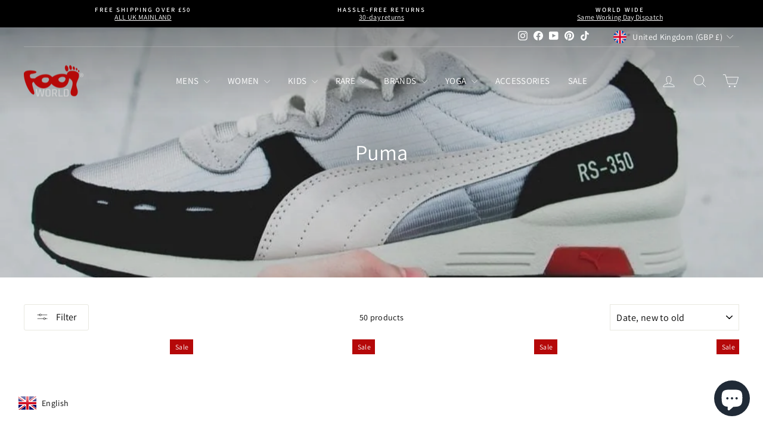

--- FILE ---
content_type: text/html; charset=utf-8
request_url: https://www.footworlduk.com/collections/puma
body_size: 62081
content:
<!doctype html>
<html class="no-js" lang="en" dir="ltr">
<head>
  <meta charset="utf-8">
  <meta http-equiv="X-UA-Compatible" content="IE=edge,chrome=1">
  <meta name="viewport" content="width=device-width,initial-scale=1">
  <meta name="theme-color" content="#111111">
  <link rel="canonical" href="https://www.footworlduk.com/collections/puma">
  <link rel="preconnect" href="https://cdn.shopify.com" crossorigin>
  <link rel="preconnect" href="https://fonts.shopifycdn.com" crossorigin>
  <link rel="dns-prefetch" href="https://productreviews.shopifycdn.com">
  <link rel="dns-prefetch" href="https://ajax.googleapis.com">
  <link rel="dns-prefetch" href="https://maps.googleapis.com">
  <link rel="dns-prefetch" href="https://maps.gstatic.com"><link rel="shortcut icon" href="//www.footworlduk.com/cdn/shop/files/a_32x32.png?v=1633700862" type="image/png" /><title>Puma
&ndash; Foot World
</title>
<meta property="og:site_name" content="Foot World">
  <meta property="og:url" content="https://www.footworlduk.com/collections/puma">
  <meta property="og:title" content="Puma">
  <meta property="og:type" content="website">
  <meta property="og:description" content="Shop quality branded shoes for men and women at Foot World UK. Enjoy free and fast UK delivery and returns on all orders. Discover top brands and stylish footwear for every occasion. Visit Foot World UK today!"><meta property="og:image" content="http://www.footworlduk.com/cdn/shop/collections/puma-foot-world-uk-latest-sneakers-hot-brands_bf643c48-45dc-4fa9-a585-83bd81b7f17e.jpg?v=1698279908">
    <meta property="og:image:secure_url" content="https://www.footworlduk.com/cdn/shop/collections/puma-foot-world-uk-latest-sneakers-hot-brands_bf643c48-45dc-4fa9-a585-83bd81b7f17e.jpg?v=1698279908">
    <meta property="og:image:width" content="987">
    <meta property="og:image:height" content="1480"><meta name="twitter:site" content="@">
  <meta name="twitter:card" content="summary_large_image">
  <meta name="twitter:title" content="Puma">
  <meta name="twitter:description" content="Shop quality branded shoes for men and women at Foot World UK. Enjoy free and fast UK delivery and returns on all orders. Discover top brands and stylish footwear for every occasion. Visit Foot World UK today!">
<script async crossorigin fetchpriority="high" src="/cdn/shopifycloud/importmap-polyfill/es-modules-shim.2.4.0.js"></script>
<script type="importmap">
{
  "imports": {
    "element.base-media": "//www.footworlduk.com/cdn/shop/t/28/assets/element.base-media.js?v=61305152781971747521762690091",
    "element.image.parallax": "//www.footworlduk.com/cdn/shop/t/28/assets/element.image.parallax.js?v=59188309605188605141762690092",
    "element.model": "//www.footworlduk.com/cdn/shop/t/28/assets/element.model.js?v=104979259955732717291762690092",
    "element.quantity-selector": "//www.footworlduk.com/cdn/shop/t/28/assets/element.quantity-selector.js?v=68208048201360514121762690093",
    "element.text.rte": "//www.footworlduk.com/cdn/shop/t/28/assets/element.text.rte.js?v=28194737298593644281762690093",
    "element.video": "//www.footworlduk.com/cdn/shop/t/28/assets/element.video.js?v=110560105447302630031762690093",
    "is-land": "//www.footworlduk.com/cdn/shop/t/28/assets/is-land.min.js?v=92343381495565747271762690124",
    "util.misc": "//www.footworlduk.com/cdn/shop/t/28/assets/util.misc.js?v=117964846174238173191762690137",
    "util.product-loader": "//www.footworlduk.com/cdn/shop/t/28/assets/util.product-loader.js?v=71947287259713254281762690137",
    "util.resource-loader": "//www.footworlduk.com/cdn/shop/t/28/assets/util.resource-loader.js?v=81301169148003274841762690138",
    "vendor.in-view": "//www.footworlduk.com/cdn/shop/t/28/assets/vendor.in-view.js?v=126891093837844970591762690139"
  }
}
</script><script type="module" src="//www.footworlduk.com/cdn/shop/t/28/assets/is-land.min.js?v=92343381495565747271762690124"></script>
<style data-shopify>@font-face {
  font-family: Assistant;
  font-weight: 400;
  font-style: normal;
  font-display: swap;
  src: url("//www.footworlduk.com/cdn/fonts/assistant/assistant_n4.9120912a469cad1cc292572851508ca49d12e768.woff2") format("woff2"),
       url("//www.footworlduk.com/cdn/fonts/assistant/assistant_n4.6e9875ce64e0fefcd3f4446b7ec9036b3ddd2985.woff") format("woff");
}

  @font-face {
  font-family: Assistant;
  font-weight: 400;
  font-style: normal;
  font-display: swap;
  src: url("//www.footworlduk.com/cdn/fonts/assistant/assistant_n4.9120912a469cad1cc292572851508ca49d12e768.woff2") format("woff2"),
       url("//www.footworlduk.com/cdn/fonts/assistant/assistant_n4.6e9875ce64e0fefcd3f4446b7ec9036b3ddd2985.woff") format("woff");
}


  @font-face {
  font-family: Assistant;
  font-weight: 600;
  font-style: normal;
  font-display: swap;
  src: url("//www.footworlduk.com/cdn/fonts/assistant/assistant_n6.b2cbcfa81550fc99b5d970d0ef582eebcbac24e0.woff2") format("woff2"),
       url("//www.footworlduk.com/cdn/fonts/assistant/assistant_n6.5dced1e1f897f561a8304b6ef1c533d81fd1c6e0.woff") format("woff");
}

  
  
</style><link href="//www.footworlduk.com/cdn/shop/t/28/assets/theme.css?v=81006787462778001291762771459" rel="stylesheet" type="text/css" media="all" />
<style data-shopify>:root {
    --typeHeaderPrimary: Assistant;
    --typeHeaderFallback: sans-serif;
    --typeHeaderSize: 25px;
    --typeHeaderWeight: 400;
    --typeHeaderLineHeight: 1;
    --typeHeaderSpacing: 0.0em;

    --typeBasePrimary:Assistant;
    --typeBaseFallback:sans-serif;
    --typeBaseSize: 14px;
    --typeBaseWeight: 400;
    --typeBaseSpacing: 0.025em;
    --typeBaseLineHeight: 1.2;
    --typeBaselineHeightMinus01: 1.1;

    --typeCollectionTitle: 33px;

    --iconWeight: 2px;
    --iconLinecaps: round;

    
        --buttonRadius: 3px;
    

    --colorGridOverlayOpacity: 0.2;
    --colorAnnouncement: #000000;
    --colorAnnouncementText: #ffffff;

    --colorBody: #ffffff;
    --colorBodyAlpha05: rgba(255, 255, 255, 0.05);
    --colorBodyDim: #f2f2f2;
    --colorBodyLightDim: #fafafa;
    --colorBodyMediumDim: #f5f5f5;


    --colorBorder: #e8e8e1;

    --colorBtnPrimary: #111111;
    --colorBtnPrimaryLight: #2b2b2b;
    --colorBtnPrimaryDim: #040404;
    --colorBtnPrimaryText: #ffffff;

    --colorCartDot: #ff4f33;

    --colorDrawers: #ffffff;
    --colorDrawersDim: #f2f2f2;
    --colorDrawerBorder: #e8e8e1;
    --colorDrawerText: #000000;
    --colorDrawerTextDark: #000000;
    --colorDrawerButton: #111111;
    --colorDrawerButtonText: #ffffff;

    --colorFooter: #ffffff;
    --colorFooterText: #000000;
    --colorFooterTextAlpha01: #000000;

    --colorGridOverlay: #000000;
    --colorGridOverlayOpacity: 0.1;

    --colorHeaderTextAlpha01: rgba(0, 0, 0, 0.1);

    --colorHeroText: #ffffff;

    --colorSmallImageBg: #ffffff;
    --colorLargeImageBg: #0f0f0f;

    --colorImageOverlay: #000000;
    --colorImageOverlayOpacity: 0.1;
    --colorImageOverlayTextShadow: 0.2;

    --colorLink: #000000;

    --colorModalBg: rgba(230, 230, 230, 0.6);

    --colorNav: #ffffff;
    --colorNavText: #000000;

    --colorPrice: #1c1d1d;

    --colorSaleTag: #b50809;
    --colorSaleTagText: #ffffff;

    --colorTextBody: #000000;
    --colorTextBodyAlpha015: rgba(0, 0, 0, 0.15);
    --colorTextBodyAlpha005: rgba(0, 0, 0, 0.05);
    --colorTextBodyAlpha008: rgba(0, 0, 0, 0.08);
    --colorTextSavings: #C20000;

    --urlIcoSelect: url(//www.footworlduk.com/cdn/shop/t/28/assets/ico-select.svg);
    --urlIcoSelectFooter: url(//www.footworlduk.com/cdn/shop/t/28/assets/ico-select-footer.svg);
    --urlIcoSelectWhite: url(//www.footworlduk.com/cdn/shop/t/28/assets/ico-select-white.svg);

    --grid-gutter: 17px;
    --drawer-gutter: 20px;

    --sizeChartMargin: 25px 0;
    --sizeChartIconMargin: 5px;

    --newsletterReminderPadding: 40px;

    /*Shop Pay Installments*/
    --color-body-text: #000000;
    --color-body: #ffffff;
    --color-bg: #ffffff;
    }

    .placeholder-content {
    background-image: linear-gradient(100deg, #ffffff 40%, #f7f7f7 63%, #ffffff 79%);
    }</style><script src="https://ajax.googleapis.com/ajax/libs/jquery/3.5.1/jquery.min.js"></script>

  <script>
    document.documentElement.className = document.documentElement.className.replace('no-js', 'js');

    window.theme = window.theme || {};
    theme.routes = {
      home: "/",
      cart: "/cart.js",
      cartPage: "/cart",
      cartAdd: "/cart/add.js",
      cartChange: "/cart/change.js",
      search: "/search",
      predictiveSearch: "/search/suggest"
    };
    theme.strings = {
      soldOut: "Sold Out",
      unavailable: "Unavailable",
      inStockLabel: "In stock, ready to ship",
      oneStockLabel: "Low stock - [count] item left",
      otherStockLabel: "Low stock - [count] items left",
      willNotShipUntil: "Ready to ship [date]",
      willBeInStockAfter: "Back in stock [date]",
      waitingForStock: "Backordered, shipping soon",
      savePrice: "Save [saved_amount]",
      cartEmpty: "Your cart is currently empty.",
      cartTermsConfirmation: "You must agree with the terms and conditions of sales to check out",
      searchCollections: "Collections",
      searchPages: "Pages",
      searchArticles: "Articles",
      productFrom: "from ",
      maxQuantity: "You can only have [quantity] of [title] in your cart."
    };
    theme.settings = {
      cartType: "drawer",
      isCustomerTemplate: false,
      moneyFormat: "\u003cspan class=money\u003e£{{amount}}\u003c\/span\u003e",
      saveType: "percent",
      productImageSize: "square",
      productImageCover: false,
      predictiveSearch: true,
      predictiveSearchType: null,
      predictiveSearchVendor: true,
      predictiveSearchPrice: false,
      quickView: true,
      themeName: 'Impulse',
      themeVersion: "8.1.0"
    };
  </script>

  <script>window.performance && window.performance.mark && window.performance.mark('shopify.content_for_header.start');</script><meta name="google-site-verification" content="e9QuvLuoF6heynGZrZ1NenHJ_WVtVS6tlzH9gi8Cc-0">
<meta name="google-site-verification" content="e9QuvLuoF6heynGZrZ1NenHJ_WVtVS6tlzH9gi8Cc-0">
<meta name="google-site-verification" content="ZOLP6BeTDdULVh2rDSDerMA8WrVQauSb17_KOW5DNdM">
<meta id="shopify-digital-wallet" name="shopify-digital-wallet" content="/60103622840/digital_wallets/dialog">
<meta name="shopify-checkout-api-token" content="93f67c8ae85a38678bdca72298f30f40">
<link rel="alternate" type="application/atom+xml" title="Feed" href="/collections/puma.atom" />
<link rel="next" href="/collections/puma?page=2">
<link rel="alternate" hreflang="x-default" href="https://www.footworlduk.com/collections/puma">
<link rel="alternate" hreflang="en-DE" href="https://www.footworlduk.com/en-de/collections/puma">
<link rel="alternate" type="application/json+oembed" href="https://www.footworlduk.com/collections/puma.oembed">
<script async="async" src="/checkouts/internal/preloads.js?locale=en-GB"></script>
<link rel="preconnect" href="https://shop.app" crossorigin="anonymous">
<script async="async" src="https://shop.app/checkouts/internal/preloads.js?locale=en-GB&shop_id=60103622840" crossorigin="anonymous"></script>
<script id="apple-pay-shop-capabilities" type="application/json">{"shopId":60103622840,"countryCode":"GB","currencyCode":"GBP","merchantCapabilities":["supports3DS"],"merchantId":"gid:\/\/shopify\/Shop\/60103622840","merchantName":"Foot World","requiredBillingContactFields":["postalAddress","email","phone"],"requiredShippingContactFields":["postalAddress","email","phone"],"shippingType":"shipping","supportedNetworks":["visa","maestro","masterCard","amex","discover","elo"],"total":{"type":"pending","label":"Foot World","amount":"1.00"},"shopifyPaymentsEnabled":true,"supportsSubscriptions":true}</script>
<script id="shopify-features" type="application/json">{"accessToken":"93f67c8ae85a38678bdca72298f30f40","betas":["rich-media-storefront-analytics"],"domain":"www.footworlduk.com","predictiveSearch":true,"shopId":60103622840,"locale":"en"}</script>
<script>var Shopify = Shopify || {};
Shopify.shop = "footworldlimited.myshopify.com";
Shopify.locale = "en";
Shopify.currency = {"active":"GBP","rate":"1.0"};
Shopify.country = "GB";
Shopify.theme = {"name":"Impulse 8.1.0 | Theme Update ","id":156390392020,"schema_name":"Impulse","schema_version":"8.1.0","theme_store_id":857,"role":"main"};
Shopify.theme.handle = "null";
Shopify.theme.style = {"id":null,"handle":null};
Shopify.cdnHost = "www.footworlduk.com/cdn";
Shopify.routes = Shopify.routes || {};
Shopify.routes.root = "/";</script>
<script type="module">!function(o){(o.Shopify=o.Shopify||{}).modules=!0}(window);</script>
<script>!function(o){function n(){var o=[];function n(){o.push(Array.prototype.slice.apply(arguments))}return n.q=o,n}var t=o.Shopify=o.Shopify||{};t.loadFeatures=n(),t.autoloadFeatures=n()}(window);</script>
<script>
  window.ShopifyPay = window.ShopifyPay || {};
  window.ShopifyPay.apiHost = "shop.app\/pay";
  window.ShopifyPay.redirectState = null;
</script>
<script id="shop-js-analytics" type="application/json">{"pageType":"collection"}</script>
<script defer="defer" async type="module" src="//www.footworlduk.com/cdn/shopifycloud/shop-js/modules/v2/client.init-shop-cart-sync_DtuiiIyl.en.esm.js"></script>
<script defer="defer" async type="module" src="//www.footworlduk.com/cdn/shopifycloud/shop-js/modules/v2/chunk.common_CUHEfi5Q.esm.js"></script>
<script type="module">
  await import("//www.footworlduk.com/cdn/shopifycloud/shop-js/modules/v2/client.init-shop-cart-sync_DtuiiIyl.en.esm.js");
await import("//www.footworlduk.com/cdn/shopifycloud/shop-js/modules/v2/chunk.common_CUHEfi5Q.esm.js");

  window.Shopify.SignInWithShop?.initShopCartSync?.({"fedCMEnabled":true,"windoidEnabled":true});

</script>
<script>
  window.Shopify = window.Shopify || {};
  if (!window.Shopify.featureAssets) window.Shopify.featureAssets = {};
  window.Shopify.featureAssets['shop-js'] = {"shop-cart-sync":["modules/v2/client.shop-cart-sync_DFoTY42P.en.esm.js","modules/v2/chunk.common_CUHEfi5Q.esm.js"],"init-fed-cm":["modules/v2/client.init-fed-cm_D2UNy1i2.en.esm.js","modules/v2/chunk.common_CUHEfi5Q.esm.js"],"init-shop-email-lookup-coordinator":["modules/v2/client.init-shop-email-lookup-coordinator_BQEe2rDt.en.esm.js","modules/v2/chunk.common_CUHEfi5Q.esm.js"],"shop-cash-offers":["modules/v2/client.shop-cash-offers_3CTtReFF.en.esm.js","modules/v2/chunk.common_CUHEfi5Q.esm.js","modules/v2/chunk.modal_BewljZkx.esm.js"],"shop-button":["modules/v2/client.shop-button_C6oxCjDL.en.esm.js","modules/v2/chunk.common_CUHEfi5Q.esm.js"],"init-windoid":["modules/v2/client.init-windoid_5pix8xhK.en.esm.js","modules/v2/chunk.common_CUHEfi5Q.esm.js"],"avatar":["modules/v2/client.avatar_BTnouDA3.en.esm.js"],"init-shop-cart-sync":["modules/v2/client.init-shop-cart-sync_DtuiiIyl.en.esm.js","modules/v2/chunk.common_CUHEfi5Q.esm.js"],"shop-toast-manager":["modules/v2/client.shop-toast-manager_BYv_8cH1.en.esm.js","modules/v2/chunk.common_CUHEfi5Q.esm.js"],"pay-button":["modules/v2/client.pay-button_FnF9EIkY.en.esm.js","modules/v2/chunk.common_CUHEfi5Q.esm.js"],"shop-login-button":["modules/v2/client.shop-login-button_CH1KUpOf.en.esm.js","modules/v2/chunk.common_CUHEfi5Q.esm.js","modules/v2/chunk.modal_BewljZkx.esm.js"],"init-customer-accounts-sign-up":["modules/v2/client.init-customer-accounts-sign-up_aj7QGgYS.en.esm.js","modules/v2/client.shop-login-button_CH1KUpOf.en.esm.js","modules/v2/chunk.common_CUHEfi5Q.esm.js","modules/v2/chunk.modal_BewljZkx.esm.js"],"init-shop-for-new-customer-accounts":["modules/v2/client.init-shop-for-new-customer-accounts_NbnYRf_7.en.esm.js","modules/v2/client.shop-login-button_CH1KUpOf.en.esm.js","modules/v2/chunk.common_CUHEfi5Q.esm.js","modules/v2/chunk.modal_BewljZkx.esm.js"],"init-customer-accounts":["modules/v2/client.init-customer-accounts_ppedhqCH.en.esm.js","modules/v2/client.shop-login-button_CH1KUpOf.en.esm.js","modules/v2/chunk.common_CUHEfi5Q.esm.js","modules/v2/chunk.modal_BewljZkx.esm.js"],"shop-follow-button":["modules/v2/client.shop-follow-button_CMIBBa6u.en.esm.js","modules/v2/chunk.common_CUHEfi5Q.esm.js","modules/v2/chunk.modal_BewljZkx.esm.js"],"lead-capture":["modules/v2/client.lead-capture_But0hIyf.en.esm.js","modules/v2/chunk.common_CUHEfi5Q.esm.js","modules/v2/chunk.modal_BewljZkx.esm.js"],"checkout-modal":["modules/v2/client.checkout-modal_BBxc70dQ.en.esm.js","modules/v2/chunk.common_CUHEfi5Q.esm.js","modules/v2/chunk.modal_BewljZkx.esm.js"],"shop-login":["modules/v2/client.shop-login_hM3Q17Kl.en.esm.js","modules/v2/chunk.common_CUHEfi5Q.esm.js","modules/v2/chunk.modal_BewljZkx.esm.js"],"payment-terms":["modules/v2/client.payment-terms_CAtGlQYS.en.esm.js","modules/v2/chunk.common_CUHEfi5Q.esm.js","modules/v2/chunk.modal_BewljZkx.esm.js"]};
</script>
<script>(function() {
  var isLoaded = false;
  function asyncLoad() {
    if (isLoaded) return;
    isLoaded = true;
    var urls = ["https:\/\/cdn.shopify.com\/s\/files\/1\/0601\/0362\/2840\/t\/11\/assets\/subscribe-it.js?v=1667243242\u0026shop=footworldlimited.myshopify.com","https:\/\/cdn.nfcube.com\/instafeed-da4d0719135302ed23edf81e21017a8a.js?shop=footworldlimited.myshopify.com","https:\/\/s3.eu-west-1.amazonaws.com\/production-klarna-il-shopify-osm\/0b7fe7c4a98ef8166eeafee767bc667686567a25\/footworldlimited.myshopify.com-1762792272625.js?shop=footworldlimited.myshopify.com"];
    for (var i = 0; i < urls.length; i++) {
      var s = document.createElement('script');
      s.type = 'text/javascript';
      s.async = true;
      s.src = urls[i];
      var x = document.getElementsByTagName('script')[0];
      x.parentNode.insertBefore(s, x);
    }
  };
  if(window.attachEvent) {
    window.attachEvent('onload', asyncLoad);
  } else {
    window.addEventListener('load', asyncLoad, false);
  }
})();</script>
<script id="__st">var __st={"a":60103622840,"offset":0,"reqid":"8fcff3e4-d582-4530-be1f-588d5652891d-1767452977","pageurl":"www.footworlduk.com\/collections\/puma","u":"08c0075bccfa","p":"collection","rtyp":"collection","rid":278648881336};</script>
<script>window.ShopifyPaypalV4VisibilityTracking = true;</script>
<script id="captcha-bootstrap">!function(){'use strict';const t='contact',e='account',n='new_comment',o=[[t,t],['blogs',n],['comments',n],[t,'customer']],c=[[e,'customer_login'],[e,'guest_login'],[e,'recover_customer_password'],[e,'create_customer']],r=t=>t.map((([t,e])=>`form[action*='/${t}']:not([data-nocaptcha='true']) input[name='form_type'][value='${e}']`)).join(','),a=t=>()=>t?[...document.querySelectorAll(t)].map((t=>t.form)):[];function s(){const t=[...o],e=r(t);return a(e)}const i='password',u='form_key',d=['recaptcha-v3-token','g-recaptcha-response','h-captcha-response',i],f=()=>{try{return window.sessionStorage}catch{return}},m='__shopify_v',_=t=>t.elements[u];function p(t,e,n=!1){try{const o=window.sessionStorage,c=JSON.parse(o.getItem(e)),{data:r}=function(t){const{data:e,action:n}=t;return t[m]||n?{data:e,action:n}:{data:t,action:n}}(c);for(const[e,n]of Object.entries(r))t.elements[e]&&(t.elements[e].value=n);n&&o.removeItem(e)}catch(o){console.error('form repopulation failed',{error:o})}}const l='form_type',E='cptcha';function T(t){t.dataset[E]=!0}const w=window,h=w.document,L='Shopify',v='ce_forms',y='captcha';let A=!1;((t,e)=>{const n=(g='f06e6c50-85a8-45c8-87d0-21a2b65856fe',I='https://cdn.shopify.com/shopifycloud/storefront-forms-hcaptcha/ce_storefront_forms_captcha_hcaptcha.v1.5.2.iife.js',D={infoText:'Protected by hCaptcha',privacyText:'Privacy',termsText:'Terms'},(t,e,n)=>{const o=w[L][v],c=o.bindForm;if(c)return c(t,g,e,D).then(n);var r;o.q.push([[t,g,e,D],n]),r=I,A||(h.body.append(Object.assign(h.createElement('script'),{id:'captcha-provider',async:!0,src:r})),A=!0)});var g,I,D;w[L]=w[L]||{},w[L][v]=w[L][v]||{},w[L][v].q=[],w[L][y]=w[L][y]||{},w[L][y].protect=function(t,e){n(t,void 0,e),T(t)},Object.freeze(w[L][y]),function(t,e,n,w,h,L){const[v,y,A,g]=function(t,e,n){const i=e?o:[],u=t?c:[],d=[...i,...u],f=r(d),m=r(i),_=r(d.filter((([t,e])=>n.includes(e))));return[a(f),a(m),a(_),s()]}(w,h,L),I=t=>{const e=t.target;return e instanceof HTMLFormElement?e:e&&e.form},D=t=>v().includes(t);t.addEventListener('submit',(t=>{const e=I(t);if(!e)return;const n=D(e)&&!e.dataset.hcaptchaBound&&!e.dataset.recaptchaBound,o=_(e),c=g().includes(e)&&(!o||!o.value);(n||c)&&t.preventDefault(),c&&!n&&(function(t){try{if(!f())return;!function(t){const e=f();if(!e)return;const n=_(t);if(!n)return;const o=n.value;o&&e.removeItem(o)}(t);const e=Array.from(Array(32),(()=>Math.random().toString(36)[2])).join('');!function(t,e){_(t)||t.append(Object.assign(document.createElement('input'),{type:'hidden',name:u})),t.elements[u].value=e}(t,e),function(t,e){const n=f();if(!n)return;const o=[...t.querySelectorAll(`input[type='${i}']`)].map((({name:t})=>t)),c=[...d,...o],r={};for(const[a,s]of new FormData(t).entries())c.includes(a)||(r[a]=s);n.setItem(e,JSON.stringify({[m]:1,action:t.action,data:r}))}(t,e)}catch(e){console.error('failed to persist form',e)}}(e),e.submit())}));const S=(t,e)=>{t&&!t.dataset[E]&&(n(t,e.some((e=>e===t))),T(t))};for(const o of['focusin','change'])t.addEventListener(o,(t=>{const e=I(t);D(e)&&S(e,y())}));const B=e.get('form_key'),M=e.get(l),P=B&&M;t.addEventListener('DOMContentLoaded',(()=>{const t=y();if(P)for(const e of t)e.elements[l].value===M&&p(e,B);[...new Set([...A(),...v().filter((t=>'true'===t.dataset.shopifyCaptcha))])].forEach((e=>S(e,t)))}))}(h,new URLSearchParams(w.location.search),n,t,e,['guest_login'])})(!0,!0)}();</script>
<script integrity="sha256-4kQ18oKyAcykRKYeNunJcIwy7WH5gtpwJnB7kiuLZ1E=" data-source-attribution="shopify.loadfeatures" defer="defer" src="//www.footworlduk.com/cdn/shopifycloud/storefront/assets/storefront/load_feature-a0a9edcb.js" crossorigin="anonymous"></script>
<script crossorigin="anonymous" defer="defer" src="//www.footworlduk.com/cdn/shopifycloud/storefront/assets/shopify_pay/storefront-65b4c6d7.js?v=20250812"></script>
<script data-source-attribution="shopify.dynamic_checkout.dynamic.init">var Shopify=Shopify||{};Shopify.PaymentButton=Shopify.PaymentButton||{isStorefrontPortableWallets:!0,init:function(){window.Shopify.PaymentButton.init=function(){};var t=document.createElement("script");t.src="https://www.footworlduk.com/cdn/shopifycloud/portable-wallets/latest/portable-wallets.en.js",t.type="module",document.head.appendChild(t)}};
</script>
<script data-source-attribution="shopify.dynamic_checkout.buyer_consent">
  function portableWalletsHideBuyerConsent(e){var t=document.getElementById("shopify-buyer-consent"),n=document.getElementById("shopify-subscription-policy-button");t&&n&&(t.classList.add("hidden"),t.setAttribute("aria-hidden","true"),n.removeEventListener("click",e))}function portableWalletsShowBuyerConsent(e){var t=document.getElementById("shopify-buyer-consent"),n=document.getElementById("shopify-subscription-policy-button");t&&n&&(t.classList.remove("hidden"),t.removeAttribute("aria-hidden"),n.addEventListener("click",e))}window.Shopify?.PaymentButton&&(window.Shopify.PaymentButton.hideBuyerConsent=portableWalletsHideBuyerConsent,window.Shopify.PaymentButton.showBuyerConsent=portableWalletsShowBuyerConsent);
</script>
<script data-source-attribution="shopify.dynamic_checkout.cart.bootstrap">document.addEventListener("DOMContentLoaded",(function(){function t(){return document.querySelector("shopify-accelerated-checkout-cart, shopify-accelerated-checkout")}if(t())Shopify.PaymentButton.init();else{new MutationObserver((function(e,n){t()&&(Shopify.PaymentButton.init(),n.disconnect())})).observe(document.body,{childList:!0,subtree:!0})}}));
</script>
<script id='scb4127' type='text/javascript' async='' src='https://www.footworlduk.com/cdn/shopifycloud/privacy-banner/storefront-banner.js'></script><link id="shopify-accelerated-checkout-styles" rel="stylesheet" media="screen" href="https://www.footworlduk.com/cdn/shopifycloud/portable-wallets/latest/accelerated-checkout-backwards-compat.css" crossorigin="anonymous">
<style id="shopify-accelerated-checkout-cart">
        #shopify-buyer-consent {
  margin-top: 1em;
  display: inline-block;
  width: 100%;
}

#shopify-buyer-consent.hidden {
  display: none;
}

#shopify-subscription-policy-button {
  background: none;
  border: none;
  padding: 0;
  text-decoration: underline;
  font-size: inherit;
  cursor: pointer;
}

#shopify-subscription-policy-button::before {
  box-shadow: none;
}

      </style>

<script>window.performance && window.performance.mark && window.performance.mark('shopify.content_for_header.end');</script>

  <style data-shopify>
    :root {
      /* Root Variables */
      /* ========================= */
      --root-color-primary: #000000;
      --color-primary: #000000;
      --root-color-secondary: #ffffff;
      --color-secondary: #ffffff;
      --color-sale-tag: #b50809;
      --color-sale-tag-text: #ffffff;
      --layout-section-padding-block: 3rem;
      --layout-section-padding-inline--md: 40px;
      --layout-section-max-inline-size: 1420px; 


      /* Text */
      /* ========================= */
      
      /* Body Font Styles */
      --element-text-font-family--body: Assistant;
      --element-text-font-family-fallback--body: sans-serif;
      --element-text-font-weight--body: 400;
      --element-text-letter-spacing--body: 0.025em;
      --element-text-text-transform--body: none;

      /* Body Font Sizes */
      --element-text-font-size--body: initial;
      --element-text-font-size--body-xs: 10px;
      --element-text-font-size--body-sm: 12px;
      --element-text-font-size--body-md: 14px;
      --element-text-font-size--body-lg: 16px;
      
      /* Body Line Heights */
      --element-text-line-height--body: 1.2;

      /* Heading Font Styles */
      --element-text-font-family--heading: Assistant;
      --element-text-font-family-fallback--heading: sans-serif;
      --element-text-font-weight--heading: 400;
      --element-text-letter-spacing--heading: 0.0em;
      
       
      
      
      /* Heading Font Sizes */
      --element-text-font-size--heading-2xl: 41px;
      --element-text-font-size--heading-xl: 25px;
      --element-text-font-size--heading-lg: 19px;
      --element-text-font-size--heading-md: 17px;
      --element-text-font-size--heading-sm: 11px;
      --element-text-font-size--heading-xs: 9px;
      
      /* Heading Line Heights */
      --element-text-line-height--heading: 1;

      /* Buttons */
      /* ========================= */
      
          --element-button-radius: 3px;
      

      --element-button-padding-block: 12px;
      --element-button-text-transform: uppercase;
      --element-button-font-weight: 800;
      --element-button-font-size: max(calc(var(--typeBaseSize) - 4px), 13px);
      --element-button-letter-spacing: .3em;

      /* Base Color Variables */
      --element-button-color-primary: #111111;
      --element-button-color-secondary: #ffffff;
      --element-button-shade-border: 100%;

      /* Hover State Variables */
      --element-button-shade-background--hover: 0%;
      --element-button-shade-border--hover: 100%;

      /* Focus State Variables */
      --element-button-color-focus: var(--color-focus);

      /* Inputs */
      /* ========================= */
      
          --element-icon-radius: 3px;
      

      --element-input-font-size: var(--element-text-font-size--body-sm);
      --element-input-box-shadow-shade: 100%;

      /* Hover State Variables */
      --element-input-background-shade--hover: 0%;
      --element-input-box-shadow-spread-radius--hover: 1px;
    }

    @media only screen and (max-width: 768px) {
      :root {
        --element-button-font-size: max(calc(var(--typeBaseSize) - 5px), 11px);
      }
    }

    .element-radio {
        &:has(input[type='radio']:checked) {
          --element-button-color: var(--element-button-color-secondary);
        }
    }

    /* ATC Button Overrides */
    /* ========================= */

    .element-button[type="submit"],
    .element-button[type="submit"] .element-text,
    .element-button--shopify-payment-wrapper button {
      --element-button-padding-block: 13px;
      --element-button-padding-inline: 20px;
      --element-button-line-height: 1.42;
      --_font-size--body-md: var(--element-button-font-size);

      line-height: 1.42 !important;
    }

    /* When dynamic checkout is enabled */
    product-form:has(.element-button--shopify-payment-wrapper) {
      --element-button-color: #000000;

      .element-button[type="submit"],
      .element-button--shopify-payment-wrapper button {
        min-height: 50px !important;
      }

      .shopify-payment-button {
        margin: 0;
      }
    }

    /* Hover animation for non-angled buttons */
    body:not([data-button_style='angled']) .element-button[type="submit"] {
      position: relative;
      overflow: hidden;

      &:after {
        content: '';
        position: absolute;
        top: 0;
        left: 150%;
        width: 200%;
        height: 100%;
        transform: skewX(-20deg);
        background-image: linear-gradient(to right,transparent, rgba(255,255,255,.25),transparent);
      }

      &:hover:after {
        animation: shine 0.75s cubic-bezier(0.01, 0.56, 1, 1);
      }
    }

    /* ANGLED STYLE - ATC Button Overrides */
    /* ========================= */
    
    [data-button_style='angled'] {
      --element-button-shade-background--active: var(--element-button-shade-background);
      --element-button-shade-border--active: var(--element-button-shade-border);

      .element-button[type="submit"] {
        --_box-shadow: none;

        position: relative;
        max-width: 94%;
        border-top: 1px solid #111111;
        border-bottom: 1px solid #111111;
        
        &:before,
        &:after {
          content: '';
          position: absolute;
          display: block;
          top: -1px;
          bottom: -1px;
          width: 20px;
          transform: skewX(-12deg);
          background-color: #111111;
        }
        
        &:before {
          left: -6px;
        }
        
        &:after {
          right: -6px;
        }
      }

      /* When dynamic checkout is enabled */
      product-form:has(.element-button--shopify-payment-wrapper) {
        .element-button[type="submit"]:before,
        .element-button[type="submit"]:after {
          background-color: color-mix(in srgb,var(--_color-text) var(--_shade-background),var(--_color-background));
          border-top: 1px solid #111111;
          border-bottom: 1px solid #111111;
        }

        .element-button[type="submit"]:before {
          border-left: 1px solid #111111;
        }
        
        .element-button[type="submit"]:after {
          border-right: 1px solid #111111;
        }
      }

      .element-button--shopify-payment-wrapper {
        --_color-background: #111111;

        button:hover,
        button:before,
        button:after {
          background-color: color-mix(in srgb,var(--_color-text) var(--_shade-background),var(--_color-background)) !important;
        }

        button:not(button:focus-visible) {
          box-shadow: none !important;
        }
      }
    }
  </style>

  <script src="//www.footworlduk.com/cdn/shop/t/28/assets/vendor-scripts-v11.js" defer="defer"></script><link rel="stylesheet" href="//www.footworlduk.com/cdn/shop/t/28/assets/country-flags.css"><script src="//www.footworlduk.com/cdn/shop/t/28/assets/theme.js?v=22325264162658116151762690137" defer="defer"></script>
<!-- BEGIN app block: shopify://apps/uplinkly-language-translate/blocks/language-translate/56a854bb-67ff-48c6-ba58-9185b4505de7 -->
    <script src="https://language-translate.uplinkly-static.com/public/language-translate/footworldlimited.myshopify.com/language-translate.js?t=1676915223.47932" async="async" defer="defer"></script>


<!-- END app block --><script src="https://cdn.shopify.com/extensions/b41074e5-57a8-4843-a6e6-1cf28f5b384a/appikon-back-in-stock-19/assets/subscribe_it_js.js" type="text/javascript" defer="defer"></script>
<script src="https://cdn.shopify.com/extensions/7bc9bb47-adfa-4267-963e-cadee5096caf/inbox-1252/assets/inbox-chat-loader.js" type="text/javascript" defer="defer"></script>
<link href="https://monorail-edge.shopifysvc.com" rel="dns-prefetch">
<script>(function(){if ("sendBeacon" in navigator && "performance" in window) {try {var session_token_from_headers = performance.getEntriesByType('navigation')[0].serverTiming.find(x => x.name == '_s').description;} catch {var session_token_from_headers = undefined;}var session_cookie_matches = document.cookie.match(/_shopify_s=([^;]*)/);var session_token_from_cookie = session_cookie_matches && session_cookie_matches.length === 2 ? session_cookie_matches[1] : "";var session_token = session_token_from_headers || session_token_from_cookie || "";function handle_abandonment_event(e) {var entries = performance.getEntries().filter(function(entry) {return /monorail-edge.shopifysvc.com/.test(entry.name);});if (!window.abandonment_tracked && entries.length === 0) {window.abandonment_tracked = true;var currentMs = Date.now();var navigation_start = performance.timing.navigationStart;var payload = {shop_id: 60103622840,url: window.location.href,navigation_start,duration: currentMs - navigation_start,session_token,page_type: "collection"};window.navigator.sendBeacon("https://monorail-edge.shopifysvc.com/v1/produce", JSON.stringify({schema_id: "online_store_buyer_site_abandonment/1.1",payload: payload,metadata: {event_created_at_ms: currentMs,event_sent_at_ms: currentMs}}));}}window.addEventListener('pagehide', handle_abandonment_event);}}());</script>
<script id="web-pixels-manager-setup">(function e(e,d,r,n,o){if(void 0===o&&(o={}),!Boolean(null===(a=null===(i=window.Shopify)||void 0===i?void 0:i.analytics)||void 0===a?void 0:a.replayQueue)){var i,a;window.Shopify=window.Shopify||{};var t=window.Shopify;t.analytics=t.analytics||{};var s=t.analytics;s.replayQueue=[],s.publish=function(e,d,r){return s.replayQueue.push([e,d,r]),!0};try{self.performance.mark("wpm:start")}catch(e){}var l=function(){var e={modern:/Edge?\/(1{2}[4-9]|1[2-9]\d|[2-9]\d{2}|\d{4,})\.\d+(\.\d+|)|Firefox\/(1{2}[4-9]|1[2-9]\d|[2-9]\d{2}|\d{4,})\.\d+(\.\d+|)|Chrom(ium|e)\/(9{2}|\d{3,})\.\d+(\.\d+|)|(Maci|X1{2}).+ Version\/(15\.\d+|(1[6-9]|[2-9]\d|\d{3,})\.\d+)([,.]\d+|)( \(\w+\)|)( Mobile\/\w+|) Safari\/|Chrome.+OPR\/(9{2}|\d{3,})\.\d+\.\d+|(CPU[ +]OS|iPhone[ +]OS|CPU[ +]iPhone|CPU IPhone OS|CPU iPad OS)[ +]+(15[._]\d+|(1[6-9]|[2-9]\d|\d{3,})[._]\d+)([._]\d+|)|Android:?[ /-](13[3-9]|1[4-9]\d|[2-9]\d{2}|\d{4,})(\.\d+|)(\.\d+|)|Android.+Firefox\/(13[5-9]|1[4-9]\d|[2-9]\d{2}|\d{4,})\.\d+(\.\d+|)|Android.+Chrom(ium|e)\/(13[3-9]|1[4-9]\d|[2-9]\d{2}|\d{4,})\.\d+(\.\d+|)|SamsungBrowser\/([2-9]\d|\d{3,})\.\d+/,legacy:/Edge?\/(1[6-9]|[2-9]\d|\d{3,})\.\d+(\.\d+|)|Firefox\/(5[4-9]|[6-9]\d|\d{3,})\.\d+(\.\d+|)|Chrom(ium|e)\/(5[1-9]|[6-9]\d|\d{3,})\.\d+(\.\d+|)([\d.]+$|.*Safari\/(?![\d.]+ Edge\/[\d.]+$))|(Maci|X1{2}).+ Version\/(10\.\d+|(1[1-9]|[2-9]\d|\d{3,})\.\d+)([,.]\d+|)( \(\w+\)|)( Mobile\/\w+|) Safari\/|Chrome.+OPR\/(3[89]|[4-9]\d|\d{3,})\.\d+\.\d+|(CPU[ +]OS|iPhone[ +]OS|CPU[ +]iPhone|CPU IPhone OS|CPU iPad OS)[ +]+(10[._]\d+|(1[1-9]|[2-9]\d|\d{3,})[._]\d+)([._]\d+|)|Android:?[ /-](13[3-9]|1[4-9]\d|[2-9]\d{2}|\d{4,})(\.\d+|)(\.\d+|)|Mobile Safari.+OPR\/([89]\d|\d{3,})\.\d+\.\d+|Android.+Firefox\/(13[5-9]|1[4-9]\d|[2-9]\d{2}|\d{4,})\.\d+(\.\d+|)|Android.+Chrom(ium|e)\/(13[3-9]|1[4-9]\d|[2-9]\d{2}|\d{4,})\.\d+(\.\d+|)|Android.+(UC? ?Browser|UCWEB|U3)[ /]?(15\.([5-9]|\d{2,})|(1[6-9]|[2-9]\d|\d{3,})\.\d+)\.\d+|SamsungBrowser\/(5\.\d+|([6-9]|\d{2,})\.\d+)|Android.+MQ{2}Browser\/(14(\.(9|\d{2,})|)|(1[5-9]|[2-9]\d|\d{3,})(\.\d+|))(\.\d+|)|K[Aa][Ii]OS\/(3\.\d+|([4-9]|\d{2,})\.\d+)(\.\d+|)/},d=e.modern,r=e.legacy,n=navigator.userAgent;return n.match(d)?"modern":n.match(r)?"legacy":"unknown"}(),u="modern"===l?"modern":"legacy",c=(null!=n?n:{modern:"",legacy:""})[u],f=function(e){return[e.baseUrl,"/wpm","/b",e.hashVersion,"modern"===e.buildTarget?"m":"l",".js"].join("")}({baseUrl:d,hashVersion:r,buildTarget:u}),m=function(e){var d=e.version,r=e.bundleTarget,n=e.surface,o=e.pageUrl,i=e.monorailEndpoint;return{emit:function(e){var a=e.status,t=e.errorMsg,s=(new Date).getTime(),l=JSON.stringify({metadata:{event_sent_at_ms:s},events:[{schema_id:"web_pixels_manager_load/3.1",payload:{version:d,bundle_target:r,page_url:o,status:a,surface:n,error_msg:t},metadata:{event_created_at_ms:s}}]});if(!i)return console&&console.warn&&console.warn("[Web Pixels Manager] No Monorail endpoint provided, skipping logging."),!1;try{return self.navigator.sendBeacon.bind(self.navigator)(i,l)}catch(e){}var u=new XMLHttpRequest;try{return u.open("POST",i,!0),u.setRequestHeader("Content-Type","text/plain"),u.send(l),!0}catch(e){return console&&console.warn&&console.warn("[Web Pixels Manager] Got an unhandled error while logging to Monorail."),!1}}}}({version:r,bundleTarget:l,surface:e.surface,pageUrl:self.location.href,monorailEndpoint:e.monorailEndpoint});try{o.browserTarget=l,function(e){var d=e.src,r=e.async,n=void 0===r||r,o=e.onload,i=e.onerror,a=e.sri,t=e.scriptDataAttributes,s=void 0===t?{}:t,l=document.createElement("script"),u=document.querySelector("head"),c=document.querySelector("body");if(l.async=n,l.src=d,a&&(l.integrity=a,l.crossOrigin="anonymous"),s)for(var f in s)if(Object.prototype.hasOwnProperty.call(s,f))try{l.dataset[f]=s[f]}catch(e){}if(o&&l.addEventListener("load",o),i&&l.addEventListener("error",i),u)u.appendChild(l);else{if(!c)throw new Error("Did not find a head or body element to append the script");c.appendChild(l)}}({src:f,async:!0,onload:function(){if(!function(){var e,d;return Boolean(null===(d=null===(e=window.Shopify)||void 0===e?void 0:e.analytics)||void 0===d?void 0:d.initialized)}()){var d=window.webPixelsManager.init(e)||void 0;if(d){var r=window.Shopify.analytics;r.replayQueue.forEach((function(e){var r=e[0],n=e[1],o=e[2];d.publishCustomEvent(r,n,o)})),r.replayQueue=[],r.publish=d.publishCustomEvent,r.visitor=d.visitor,r.initialized=!0}}},onerror:function(){return m.emit({status:"failed",errorMsg:"".concat(f," has failed to load")})},sri:function(e){var d=/^sha384-[A-Za-z0-9+/=]+$/;return"string"==typeof e&&d.test(e)}(c)?c:"",scriptDataAttributes:o}),m.emit({status:"loading"})}catch(e){m.emit({status:"failed",errorMsg:(null==e?void 0:e.message)||"Unknown error"})}}})({shopId: 60103622840,storefrontBaseUrl: "https://www.footworlduk.com",extensionsBaseUrl: "https://extensions.shopifycdn.com/cdn/shopifycloud/web-pixels-manager",monorailEndpoint: "https://monorail-edge.shopifysvc.com/unstable/produce_batch",surface: "storefront-renderer",enabledBetaFlags: ["2dca8a86","a0d5f9d2"],webPixelsConfigList: [{"id":"445972692","configuration":"{\"config\":\"{\\\"google_tag_ids\\\":[\\\"G-CGKD1MCVXM\\\",\\\"AW-776593098\\\",\\\"GT-NSV7R93\\\"],\\\"target_country\\\":\\\"GB\\\",\\\"gtag_events\\\":[{\\\"type\\\":\\\"begin_checkout\\\",\\\"action_label\\\":[\\\"G-CGKD1MCVXM\\\",\\\"AW-776593098\\\/jXsSCPKo8LYbEMq9p_IC\\\"]},{\\\"type\\\":\\\"search\\\",\\\"action_label\\\":[\\\"G-CGKD1MCVXM\\\",\\\"AW-776593098\\\/IFyKCP6o8LYbEMq9p_IC\\\"]},{\\\"type\\\":\\\"view_item\\\",\\\"action_label\\\":[\\\"G-CGKD1MCVXM\\\",\\\"AW-776593098\\\/RROrCPuo8LYbEMq9p_IC\\\",\\\"MC-HXMC7VWT5R\\\"]},{\\\"type\\\":\\\"purchase\\\",\\\"action_label\\\":[\\\"G-CGKD1MCVXM\\\",\\\"AW-776593098\\\/ZAjnCO-o8LYbEMq9p_IC\\\",\\\"MC-HXMC7VWT5R\\\"]},{\\\"type\\\":\\\"page_view\\\",\\\"action_label\\\":[\\\"G-CGKD1MCVXM\\\",\\\"AW-776593098\\\/mVIZCPio8LYbEMq9p_IC\\\",\\\"MC-HXMC7VWT5R\\\"]},{\\\"type\\\":\\\"add_payment_info\\\",\\\"action_label\\\":[\\\"G-CGKD1MCVXM\\\",\\\"AW-776593098\\\/RS0XCIGp8LYbEMq9p_IC\\\"]},{\\\"type\\\":\\\"add_to_cart\\\",\\\"action_label\\\":[\\\"G-CGKD1MCVXM\\\",\\\"AW-776593098\\\/64RXCPWo8LYbEMq9p_IC\\\"]}],\\\"enable_monitoring_mode\\\":false}\"}","eventPayloadVersion":"v1","runtimeContext":"OPEN","scriptVersion":"b2a88bafab3e21179ed38636efcd8a93","type":"APP","apiClientId":1780363,"privacyPurposes":[],"dataSharingAdjustments":{"protectedCustomerApprovalScopes":["read_customer_address","read_customer_email","read_customer_name","read_customer_personal_data","read_customer_phone"]}},{"id":"136347860","configuration":"{\"pixel_id\":\"358313149363020\",\"pixel_type\":\"facebook_pixel\",\"metaapp_system_user_token\":\"-\"}","eventPayloadVersion":"v1","runtimeContext":"OPEN","scriptVersion":"ca16bc87fe92b6042fbaa3acc2fbdaa6","type":"APP","apiClientId":2329312,"privacyPurposes":["ANALYTICS","MARKETING","SALE_OF_DATA"],"dataSharingAdjustments":{"protectedCustomerApprovalScopes":["read_customer_address","read_customer_email","read_customer_name","read_customer_personal_data","read_customer_phone"]}},{"id":"59048148","configuration":"{\"tagID\":\"2612388224970\"}","eventPayloadVersion":"v1","runtimeContext":"STRICT","scriptVersion":"18031546ee651571ed29edbe71a3550b","type":"APP","apiClientId":3009811,"privacyPurposes":["ANALYTICS","MARKETING","SALE_OF_DATA"],"dataSharingAdjustments":{"protectedCustomerApprovalScopes":["read_customer_address","read_customer_email","read_customer_name","read_customer_personal_data","read_customer_phone"]}},{"id":"shopify-app-pixel","configuration":"{}","eventPayloadVersion":"v1","runtimeContext":"STRICT","scriptVersion":"0450","apiClientId":"shopify-pixel","type":"APP","privacyPurposes":["ANALYTICS","MARKETING"]},{"id":"shopify-custom-pixel","eventPayloadVersion":"v1","runtimeContext":"LAX","scriptVersion":"0450","apiClientId":"shopify-pixel","type":"CUSTOM","privacyPurposes":["ANALYTICS","MARKETING"]}],isMerchantRequest: false,initData: {"shop":{"name":"Foot World","paymentSettings":{"currencyCode":"GBP"},"myshopifyDomain":"footworldlimited.myshopify.com","countryCode":"GB","storefrontUrl":"https:\/\/www.footworlduk.com"},"customer":null,"cart":null,"checkout":null,"productVariants":[],"purchasingCompany":null},},"https://www.footworlduk.com/cdn","da62cc92w68dfea28pcf9825a4m392e00d0",{"modern":"","legacy":""},{"shopId":"60103622840","storefrontBaseUrl":"https:\/\/www.footworlduk.com","extensionBaseUrl":"https:\/\/extensions.shopifycdn.com\/cdn\/shopifycloud\/web-pixels-manager","surface":"storefront-renderer","enabledBetaFlags":"[\"2dca8a86\", \"a0d5f9d2\"]","isMerchantRequest":"false","hashVersion":"da62cc92w68dfea28pcf9825a4m392e00d0","publish":"custom","events":"[[\"page_viewed\",{}],[\"collection_viewed\",{\"collection\":{\"id\":\"278648881336\",\"title\":\"Puma\",\"productVariants\":[{\"price\":{\"amount\":19.99,\"currencyCode\":\"GBP\"},\"product\":{\"title\":\"Puma Luca Sliders flip flops thongs sandals\",\"vendor\":\"Puma\",\"id\":\"8567619190996\",\"untranslatedTitle\":\"Puma Luca Sliders flip flops thongs sandals\",\"url\":\"\/products\/puma-suede-diamond-uk-85-36565001-black-turquise-blue-rrp-8001\",\"type\":\"Womens\"},\"id\":\"45474475344084\",\"image\":{\"src\":\"\/\/www.footworlduk.com\/cdn\/shop\/files\/Puma-Luca-Sliders-flip-flops-thongs-sandals-for-the-beach-Blue-Black-Grey-UK-6-Womens-Puma-4051411932592-Foot-World.jpg?v=1722085351\"},\"sku\":\"PM035323206M:Blue:6\",\"title\":\"6\",\"untranslatedTitle\":\"6\"},{\"price\":{\"amount\":39.99,\"currencyCode\":\"GBP\"},\"product\":{\"title\":\"Puma Suede Citi Series Jr\",\"vendor\":\"Puma\",\"id\":\"8124056797396\",\"untranslatedTitle\":\"Puma Suede Citi Series Jr\",\"url\":\"\/products\/womens-puma-bow-sneaker-by-rihanna-fenty-x-puma-365054-02-beige-trainers-3\",\"type\":\"Juniors\"},\"id\":\"44393163849940\",\"image\":{\"src\":\"\/\/www.footworlduk.com\/cdn\/shop\/files\/Puma-Suede-Citi-Series-Junior-Youth-Trainer-UK-3-364745-01-Black-Silver-Juniors-Puma-4057827339307-Foot-World.jpg?v=1707743041\"},\"sku\":\"PM36474502W:Grey:4.5\",\"title\":\"4.5\",\"untranslatedTitle\":\"4.5\"},{\"price\":{\"amount\":34.99,\"currencyCode\":\"GBP\"},\"product\":{\"title\":\"Puma Suede Heart JR\",\"vendor\":\"Puma\",\"id\":\"8123063075028\",\"untranslatedTitle\":\"Puma Suede Heart JR\",\"url\":\"\/products\/puma-suede-heart-jr-uk-6-036500908-pink-dogwood-silver-white-trainers-unisex\",\"type\":\"Juniors\"},\"id\":\"44389248991444\",\"image\":{\"src\":\"\/\/www.footworlduk.com\/cdn\/shop\/files\/Puma-Suede-Heart-JR-036500908-Pink-Dogwood-Silver-White-Trainers-Unisex-Juniors-Puma-4059504033676-Foot-World.jpg?v=1707570285\"},\"sku\":\"PM036500908J:Pink:6\",\"title\":\"6\",\"untranslatedTitle\":\"6\"},{\"price\":{\"amount\":34.99,\"currencyCode\":\"GBP\"},\"product\":{\"title\":\"Kids Puma Suede Heart Velvet PS\",\"vendor\":\"Puma\",\"id\":\"7999226577108\",\"untranslatedTitle\":\"Kids Puma Suede Heart Velvet PS\",\"url\":\"\/products\/kids-puma-suede-heart-velvet-ps-36604703-black-silver-dawn\",\"type\":\"Kids\"},\"id\":\"44007206518996\",\"image\":{\"src\":\"\/\/www.footworlduk.com\/cdn\/shop\/files\/Kids-Puma-Suede-Heart-Velvet-PS-36604703-Black-Silver-Dawn-Kids-Puma-4059505559588-Foot-World.jpg?v=1697807287\"},\"sku\":\"PM036604703K:Black:2\",\"title\":\"2\",\"untranslatedTitle\":\"2\"},{\"price\":{\"amount\":54.99,\"currencyCode\":\"GBP\"},\"product\":{\"title\":\"Puma Suede Platform Core Womens\",\"vendor\":\"Puma\",\"id\":\"7999046254804\",\"untranslatedTitle\":\"Puma Suede Platform Core Womens\",\"url\":\"\/products\/puma-suede-platform-core-womens-36355903-uk-6-oatmeal-white-trainers\",\"type\":\"Womens\"},\"id\":\"44006989627604\",\"image\":{\"src\":\"\/\/www.footworlduk.com\/cdn\/shop\/files\/Puma-Suede-Platform-Core-Womens-36355903-UK-6-Oatmeal-White-Trainers-Womens-Puma-4057826821094-Foot-World.jpg?v=1697807264\"},\"sku\":\"PM36355903W:Brown:6\",\"title\":\"6\",\"untranslatedTitle\":\"6\"},{\"price\":{\"amount\":89.99,\"currencyCode\":\"GBP\"},\"product\":{\"title\":\"Puma Tsugi Shinsei\",\"vendor\":\"Puma\",\"id\":\"7997362176212\",\"untranslatedTitle\":\"Puma Tsugi Shinsei\",\"url\":\"\/products\/puma-suede-diamond-uk-85-36565001-black-turquise-blue-rrp-8000\",\"type\":\"Mens\"},\"id\":\"45474420654292\",\"image\":{\"src\":\"\/\/www.footworlduk.com\/cdn\/shop\/files\/PM036375901M.jpg?v=1722005999\"},\"sku\":\"PM036375901M:Black:10.5\",\"title\":\"10.5\",\"untranslatedTitle\":\"10.5\"},{\"price\":{\"amount\":44.99,\"currencyCode\":\"GBP\"},\"product\":{\"title\":\"Puma Suede Elemental W\",\"vendor\":\"Puma\",\"id\":\"7988038533332\",\"untranslatedTitle\":\"Puma Suede Elemental W\",\"url\":\"\/products\/puma-suede-elemental-36222403-winetasting-wine-maroon-uk-65-eur-40\",\"type\":\"Womens\"},\"id\":\"43978961453268\",\"image\":{\"src\":\"\/\/www.footworlduk.com\/cdn\/shop\/files\/Puma-Suede-Elemental-36222403-Winetasting-Wine-Maroon-UK-6_5-EUR-40-Womens-Puma-Foot-World.jpg?v=1697029655\"},\"sku\":\"PM036222403W:Maroon:6\",\"title\":\"6\",\"untranslatedTitle\":\"6\"},{\"price\":{\"amount\":49.99,\"currencyCode\":\"GBP\"},\"product\":{\"title\":\"Puma Suede Elemental B\",\"vendor\":\"Puma\",\"id\":\"7988020871380\",\"untranslatedTitle\":\"Puma Suede Elemental B\",\"url\":\"\/products\/womens-puma-suede-platform-36222302-blue-white-trainers-2\",\"type\":\"Womens\"},\"id\":\"43978879631572\",\"image\":{\"src\":\"\/\/www.footworlduk.com\/cdn\/shop\/files\/Puma-Suede-Elemental-36222401-Black-Trainers-Unisex-UK-6_5-EUR-40-Womens-Puma-4056206536306-Foot-World.jpg?v=1697029631\"},\"sku\":\"PM036222401W:Black:6.5\",\"title\":\"6.5\",\"untranslatedTitle\":\"6.5\"},{\"price\":{\"amount\":39.99,\"currencyCode\":\"GBP\"},\"product\":{\"title\":\"Puma Suede Platform SD JR Oatmeal\",\"vendor\":\"Puma\",\"id\":\"7984782147796\",\"untranslatedTitle\":\"Puma Suede Platform SD JR Oatmeal\",\"url\":\"\/products\/puma-suede-platform-sd-jr-36569807-black-gold-trainers-unisex-2\",\"type\":\"Juniors\"},\"id\":\"43968192217300\",\"image\":{\"src\":\"\/\/www.footworlduk.com\/cdn\/shop\/files\/Puma-Suede-Platform-SD-JR-365698-09-Oatmeal-Gold-Trainers-Unisex-Juniors-Puma-Foot-World.jpg?v=1696684083\"},\"sku\":\"PM36569809J:Gold:3\",\"title\":\"3\",\"untranslatedTitle\":\"3\"},{\"price\":{\"amount\":89.99,\"currencyCode\":\"GBP\"},\"product\":{\"title\":\"Puma Suede X Diamond\",\"vendor\":\"Puma\",\"id\":\"7984772776148\",\"untranslatedTitle\":\"Puma Suede X Diamond\",\"url\":\"\/products\/puma-suede-diamond-uk-85-36565001-black-turquise-blue-rrp-7999\",\"type\":\"Mens\"},\"id\":\"45474581381332\",\"image\":{\"src\":\"\/\/www.footworlduk.com\/cdn\/shop\/files\/Puma-X-Diamond-Suede-36565001.png?v=1761145405\"},\"sku\":\"PM36565001M:Black:8.5\",\"title\":\"8.5\",\"untranslatedTitle\":\"8.5\"},{\"price\":{\"amount\":39.99,\"currencyCode\":\"GBP\"},\"product\":{\"title\":\"Puma Suede Heart Jr 'Halogen Blue'\",\"vendor\":\"Puma\",\"id\":\"7984756752596\",\"untranslatedTitle\":\"Puma Suede Heart Jr 'Halogen Blue'\",\"url\":\"\/products\/puma-suede-heart-jr-uk-6-365009-06-halogen-blue-silver-white-rrp-6999\",\"type\":\"Juniors\"},\"id\":\"43968123502804\",\"image\":{\"src\":\"\/\/www.footworlduk.com\/cdn\/shop\/files\/Puma-Suede-Heart-Jr-UK-6-365009-06-Halogen-Blue-Silver-White-RRP-PS69_99-Juniors-Puma-4059504033607-Foot-World.jpg?v=1696684032\"},\"sku\":\"PM36500906J:Blue:6\",\"title\":\"6\",\"untranslatedTitle\":\"6\"},{\"price\":{\"amount\":39.99,\"currencyCode\":\"GBP\"},\"product\":{\"title\":\"Womens Puma Basket Heart Crushed Diamond\",\"vendor\":\"Puma\",\"id\":\"7984749379796\",\"untranslatedTitle\":\"Womens Puma Basket Heart Crushed Diamond\",\"url\":\"\/products\/womens-puma-basket-heart-crushed-diamond-36506-601-triple-white-silver-trainer\",\"type\":\"\"},\"id\":\"43968080937172\",\"image\":{\"src\":\"\/\/www.footworlduk.com\/cdn\/shop\/files\/Womens-Puma-Basket-Heart-Crushed-Diamond-36506-601-Triple-White-Silver-Trainer-Puma-4057828619491-Foot-World.jpg?v=1696684005\"},\"sku\":\"PM036506601W:White:3\",\"title\":\"3\",\"untranslatedTitle\":\"3\"},{\"price\":{\"amount\":49.99,\"currencyCode\":\"GBP\"},\"product\":{\"title\":\"Puma Suede Platform SD JR Prism Pink\",\"vendor\":\"Puma\",\"id\":\"7983670296788\",\"untranslatedTitle\":\"Puma Suede Platform SD JR Prism Pink\",\"url\":\"\/products\/puma-suede-platform-sd-jr-36569807-black-gold-trainers-unisex-1\",\"type\":\"Juniors\"},\"id\":\"43963789672660\",\"image\":{\"src\":\"\/\/www.footworlduk.com\/cdn\/shop\/files\/Puma-Suede-Platform-JR-363663-02-Pink-Prism-Pink-UK-3_5-Trainers-Unisex-Juniors-Puma-Foot-World.jpg?v=1696511251\"},\"sku\":\"PM36366302J:Pink:3\",\"title\":\"3\",\"untranslatedTitle\":\"3\"},{\"price\":{\"amount\":44.99,\"currencyCode\":\"GBP\"},\"product\":{\"title\":\"Puma Basket Platform Satin\",\"vendor\":\"Puma\",\"id\":\"7983651881172\",\"untranslatedTitle\":\"Puma Basket Platform Satin\",\"url\":\"\/products\/puma-basket-platform-satin-uk-45-36571903-green-white-trainers\",\"type\":\"Juniors\"},\"id\":\"43963702902996\",\"image\":{\"src\":\"\/\/www.footworlduk.com\/cdn\/shop\/files\/Puma-Basket-Platform-Satin-UK-4_5-36571903-Green-White-Trainers-Juniors-Puma-4057828522814-Foot-World.jpg?v=1696511230\"},\"sku\":\"PM036571903W:Green:4.5\",\"title\":\"4.5\",\"untranslatedTitle\":\"4.5\"},{\"price\":{\"amount\":12.99,\"currencyCode\":\"GBP\"},\"product\":{\"title\":\"Puma Mens Lace Cat T-shirt\",\"vendor\":\"Puma\",\"id\":\"7980370854100\",\"untranslatedTitle\":\"Puma Mens Lace Cat T-shirt\",\"url\":\"\/products\/puma-mens-lace-cat-t-shirt-white-grey-streetwear-casual-daily-shirt\",\"type\":\"Mens\"},\"id\":\"43953492164820\",\"image\":{\"src\":\"\/\/www.footworlduk.com\/cdn\/shop\/files\/PM057080202M_kk6SVEeuWQhphg17x6H6mj.jpg?v=1721306761\"},\"sku\":\"PM057080202M:White:S\",\"title\":\"S\",\"untranslatedTitle\":\"S\"},{\"price\":{\"amount\":49.99,\"currencyCode\":\"GBP\"},\"product\":{\"title\":\"Puma Suede Citi Series Jr\",\"vendor\":\"Puma\",\"id\":\"7980012372180\",\"untranslatedTitle\":\"Puma Suede Citi Series Jr\",\"url\":\"\/products\/womens-puma-bow-sneaker-by-rihanna-fenty-x-puma-365054-02-beige-trainers-2\",\"type\":\"Juniors\"},\"id\":\"43952509124820\",\"image\":{\"src\":\"\/\/www.footworlduk.com\/cdn\/shop\/files\/Puma-Suede-Citi-Series-Junior-Youth-Trainer-UK-3-364745-01-Black-Silver-Juniors-Puma-Foot-World.jpg?v=1695906470\"},\"sku\":\"PM036474501J:Black:3\",\"title\":\"3\",\"untranslatedTitle\":\"3\"},{\"price\":{\"amount\":79.99,\"currencyCode\":\"GBP\"},\"product\":{\"title\":\"Puma Fenty Bow Sneaker By Rihanna Fenty x Puma\",\"vendor\":\"Puma\",\"id\":\"7980009128148\",\"untranslatedTitle\":\"Puma Fenty Bow Sneaker By Rihanna Fenty x Puma\",\"url\":\"\/products\/womens-puma-bow-sneaker-by-rihanna-fenty-x-puma-36505404-olive-trainers-1\",\"type\":\"Womens\"},\"id\":\"43952495067348\",\"image\":{\"src\":\"\/\/www.footworlduk.com\/cdn\/shop\/files\/PM036505404W.jpg?v=1722007957\"},\"sku\":\"PM036505404W:Olive:4\",\"title\":\"4\",\"untranslatedTitle\":\"4\"},{\"price\":{\"amount\":59.99,\"currencyCode\":\"GBP\"},\"product\":{\"title\":\"Puma Suede Platform 36222302 Blue White Trainers Unisex UK 5.5 \/ UK 6.5\",\"vendor\":\"Puma\",\"id\":\"7979659067604\",\"untranslatedTitle\":\"Puma Suede Platform 36222302 Blue White Trainers Unisex UK 5.5 \/ UK 6.5\",\"url\":\"\/products\/womens-puma-suede-platform-36222302-blue-white-trainers-1\",\"type\":\"Womens\"},\"id\":\"43951332720852\",\"image\":{\"src\":\"\/\/www.footworlduk.com\/cdn\/shop\/files\/Puma-Suede-Platform-36222302-Blue-White-Trainers-Unisex-UK-5_5-UK-6_5-Womens-Puma-Foot-World.jpg?v=1698498420\"},\"sku\":\"PM036222302W:Blue:5\",\"title\":\"5\",\"untranslatedTitle\":\"5\"},{\"price\":{\"amount\":29.99,\"currencyCode\":\"GBP\"},\"product\":{\"title\":\"Puma Basket Platform Pinapple JR\",\"vendor\":\"Puma\",\"id\":\"7979658117332\",\"untranslatedTitle\":\"Puma Basket Platform Pinapple JR\",\"url\":\"\/products\/puma-basket-platform-pinapple-jr-36473001-white-pineapple-summer-trainers-rare\",\"type\":\"Juniors\"},\"id\":\"43951330296020\",\"image\":{\"src\":\"\/\/www.footworlduk.com\/cdn\/shop\/files\/Puma-Basket-Platform-Pinapple-JR-36473001-White-Green-Yellow-Trainer-Juniors-Puma-Foot-World.jpg?v=1696683949\"},\"sku\":\"PM036473001J:White:3\",\"title\":\"3\",\"untranslatedTitle\":\"3\"},{\"price\":{\"amount\":39.99,\"currencyCode\":\"GBP\"},\"product\":{\"title\":\"Puma Suede Platform SD JR\",\"vendor\":\"Puma\",\"id\":\"7979648418004\",\"untranslatedTitle\":\"Puma Suede Platform SD JR\",\"url\":\"\/products\/puma-suede-platform-sd-jr-36569807-black-gold-trainers-unisex\",\"type\":\"Juniors\"},\"id\":\"43951286714580\",\"image\":{\"src\":\"\/\/www.footworlduk.com\/cdn\/shop\/files\/Puma-Suede-Platform-SD-JR-36569807-Black-Gold-Trainers-Unisex-Juniors-Puma-Foot-World.jpg?v=1697029561\"},\"sku\":\"PM36569807J:Black:4\",\"title\":\"4\",\"untranslatedTitle\":\"4\"},{\"price\":{\"amount\":44.99,\"currencyCode\":\"GBP\"},\"product\":{\"title\":\"Puma Basket Platform Rainbow\",\"vendor\":\"Puma\",\"id\":\"7979644747988\",\"untranslatedTitle\":\"Puma Basket Platform Rainbow\",\"url\":\"\/products\/juniors-puma-basket-platform-rainbow-jr-36452901-black-purple-trainers-1\",\"type\":\"Juniors\"},\"id\":\"43951278883028\",\"image\":{\"src\":\"\/\/www.footworlduk.com\/cdn\/shop\/files\/Puma-Basket-Platform-Rainbow-Juniors-36452901-Black-Purple-Trainers-Juniors-Puma-4057827158526-Foot-World.jpg?v=1697029538\"},\"sku\":\"PM036452901J:Black:4.5\",\"title\":\"4.5\",\"untranslatedTitle\":\"4.5\"},{\"price\":{\"amount\":59.99,\"currencyCode\":\"GBP\"},\"product\":{\"title\":\"Puma Prevail Heart Bow\",\"vendor\":\"Puma\",\"id\":\"7979631608020\",\"untranslatedTitle\":\"Puma Prevail Heart Bow\",\"url\":\"\/products\/puma-prevail-heart-bow-for-women-36564901-black-white-trainers\",\"type\":\"Trainers\"},\"id\":\"43951239987412\",\"image\":{\"src\":\"\/\/www.footworlduk.com\/cdn\/shop\/files\/Puma-Prevail-Heart-Bow-for-Women-36564901-Black-White-Trainers-Trainers-Puma-Foot-World.jpg?v=1697029513\"},\"sku\":\"PM036564901W:Black:4\",\"title\":\"4\",\"untranslatedTitle\":\"4\"},{\"price\":{\"amount\":54.99,\"currencyCode\":\"GBP\"},\"product\":{\"title\":\"Juniors Puma Suede Citi Series Junior Youth Trainer - 364745 01 - Black Silver\",\"vendor\":\"Puma\",\"id\":\"7939951296724\",\"untranslatedTitle\":\"Juniors Puma Suede Citi Series Junior Youth Trainer - 364745 01 - Black Silver\",\"url\":\"\/products\/womens-puma-bow-sneaker-by-rihanna-fenty-x-puma-365054-02-beige-trainers-1\",\"type\":\"Womens\"},\"id\":\"43856611279060\",\"image\":{\"src\":\"\/\/www.footworlduk.com\/cdn\/shop\/files\/Juniors-Puma-Suede-Citi-Series-Junior-Youth-Trainer-364745-01-Black-Silver-Womens-Puma-Foot-World.jpg?v=1689599208\"},\"sku\":\"PM036474501J:Black:3\",\"title\":\"3\",\"untranslatedTitle\":\"3\"},{\"price\":{\"amount\":149.99,\"currencyCode\":\"GBP\"},\"product\":{\"title\":\"Womens Puma SB Wedge FENTY Boot by Rihanna\",\"vendor\":\"Puma\",\"id\":\"7833783140564\",\"untranslatedTitle\":\"Womens Puma SB Wedge FENTY Boot by Rihanna\",\"url\":\"\/products\/womens-puma-sb-wedge-fenty-boot-by-rihanna-uk-4-rare\",\"type\":\"Womens\"},\"id\":\"43533070336212\",\"image\":{\"src\":\"\/\/www.footworlduk.com\/cdn\/shop\/products\/Womens-Puma-SB-Wedge-FENTY-Boot-by-Rihanna-UK-4-RARE-Womens-Puma-Foot-World.jpg?v=1671023136\"},\"sku\":\"PM036303901W:Black:6\",\"title\":\"6\",\"untranslatedTitle\":\"6\"},{\"price\":{\"amount\":99.99,\"currencyCode\":\"GBP\"},\"product\":{\"title\":\"Womens Puma Bow Sneaker By Rihanna Fenty x Puma - 365054 02 - Beige Trainers\",\"vendor\":\"Puma\",\"id\":\"7833780584660\",\"untranslatedTitle\":\"Womens Puma Bow Sneaker By Rihanna Fenty x Puma - 365054 02 - Beige Trainers\",\"url\":\"\/products\/womens-puma-bow-sneaker-by-rihanna-fenty-x-puma-365054-02-beige-trainers\",\"type\":\"Womens\"},\"id\":\"43533057622228\",\"image\":{\"src\":\"\/\/www.footworlduk.com\/cdn\/shop\/products\/Womens-Puma-Bow-Sneaker-By-Rihanna-Fenty-x-Puma-365054-02-Pink-Trainers-Womens-Puma-Foot-World.jpg?v=1671023047\"},\"sku\":\"PM036505402W:Beige:4\",\"title\":\"4\",\"untranslatedTitle\":\"4\"},{\"price\":{\"amount\":24.99,\"currencyCode\":\"GBP\"},\"product\":{\"title\":\"Infants Puma RS Fast International Game\",\"vendor\":\"Puma\",\"id\":\"7505896931540\",\"untranslatedTitle\":\"Infants Puma RS Fast International Game\",\"url\":\"\/products\/infants-puma-rs-fast-international-game-380161-01-white-empire-yellow-trainer\",\"type\":\"Infants\"},\"id\":\"42305107656916\",\"image\":{\"src\":\"\/\/www.footworlduk.com\/cdn\/shop\/files\/PM038016101I.jpg?v=1728913789\"},\"sku\":\"PM038016101I:White:6\",\"title\":\"6\",\"untranslatedTitle\":\"6\"},{\"price\":{\"amount\":42.99,\"currencyCode\":\"GBP\"},\"product\":{\"title\":\"Infants Minions Suede V\",\"vendor\":\"Puma\",\"id\":\"6906355482808\",\"untranslatedTitle\":\"Infants Minions Suede V\",\"url\":\"\/products\/infants-minions-suede-v-1\",\"type\":\"Infants\"},\"id\":\"40557304643768\",\"image\":{\"src\":\"\/\/www.footworlduk.com\/cdn\/shop\/products\/infants-minions-suede-v-infants-puma-product_tags-659658785564-latest-sneakers-at-foot-world.jpg?v=1668485556\"},\"sku\":\"PM365552901I:Red:9\",\"title\":\"Red \/ 9\",\"untranslatedTitle\":\"Red \/ 9\"},{\"price\":{\"amount\":47.99,\"currencyCode\":\"GBP\"},\"product\":{\"title\":\"Minions x Puma Suede V PS \\\"Red White\\\"\",\"vendor\":\"Puma\",\"id\":\"6906346799288\",\"untranslatedTitle\":\"Minions x Puma Suede V PS \\\"Red White\\\"\",\"url\":\"\/products\/kids-puma-minions-suede-v-ps-36552801-red-white\",\"type\":\"Kids\"},\"id\":\"40557274562744\",\"image\":{\"src\":\"\/\/www.footworlduk.com\/cdn\/shop\/products\/kids-puma-minions-suede-v-ps-36552801-red-white-kids-puma-product_tags-latest-sneakers-at-foot-world.jpg?v=1668484767\"},\"sku\":\"PM036552801K:Red:1\",\"title\":\"1\",\"untranslatedTitle\":\"1\"}]}}]]"});</script><script>
  window.ShopifyAnalytics = window.ShopifyAnalytics || {};
  window.ShopifyAnalytics.meta = window.ShopifyAnalytics.meta || {};
  window.ShopifyAnalytics.meta.currency = 'GBP';
  var meta = {"products":[{"id":8567619190996,"gid":"gid:\/\/shopify\/Product\/8567619190996","vendor":"Puma","type":"Womens","handle":"puma-suede-diamond-uk-85-36565001-black-turquise-blue-rrp-8001","variants":[{"id":45474475344084,"price":1999,"name":"Puma Luca Sliders flip flops thongs sandals - 6","public_title":"6","sku":"PM035323206M:Blue:6"}],"remote":false},{"id":8124056797396,"gid":"gid:\/\/shopify\/Product\/8124056797396","vendor":"Puma","type":"Juniors","handle":"womens-puma-bow-sneaker-by-rihanna-fenty-x-puma-365054-02-beige-trainers-3","variants":[{"id":44393163849940,"price":3999,"name":"Puma Suede Citi Series Jr - 4.5","public_title":"4.5","sku":"PM36474502W:Grey:4.5"}],"remote":false},{"id":8123063075028,"gid":"gid:\/\/shopify\/Product\/8123063075028","vendor":"Puma","type":"Juniors","handle":"puma-suede-heart-jr-uk-6-036500908-pink-dogwood-silver-white-trainers-unisex","variants":[{"id":44389248991444,"price":3499,"name":"Puma Suede Heart JR - 6","public_title":"6","sku":"PM036500908J:Pink:6"}],"remote":false},{"id":7999226577108,"gid":"gid:\/\/shopify\/Product\/7999226577108","vendor":"Puma","type":"Kids","handle":"kids-puma-suede-heart-velvet-ps-36604703-black-silver-dawn","variants":[{"id":44007206518996,"price":3499,"name":"Kids Puma Suede Heart Velvet PS - 2","public_title":"2","sku":"PM036604703K:Black:2"}],"remote":false},{"id":7999046254804,"gid":"gid:\/\/shopify\/Product\/7999046254804","vendor":"Puma","type":"Womens","handle":"puma-suede-platform-core-womens-36355903-uk-6-oatmeal-white-trainers","variants":[{"id":44006989627604,"price":5499,"name":"Puma Suede Platform Core Womens - 6","public_title":"6","sku":"PM36355903W:Brown:6"}],"remote":false},{"id":7997362176212,"gid":"gid:\/\/shopify\/Product\/7997362176212","vendor":"Puma","type":"Mens","handle":"puma-suede-diamond-uk-85-36565001-black-turquise-blue-rrp-8000","variants":[{"id":45474420654292,"price":8999,"name":"Puma Tsugi Shinsei - 10.5","public_title":"10.5","sku":"PM036375901M:Black:10.5"}],"remote":false},{"id":7988038533332,"gid":"gid:\/\/shopify\/Product\/7988038533332","vendor":"Puma","type":"Womens","handle":"puma-suede-elemental-36222403-winetasting-wine-maroon-uk-65-eur-40","variants":[{"id":43978961453268,"price":4499,"name":"Puma Suede Elemental W - 6","public_title":"6","sku":"PM036222403W:Maroon:6"},{"id":43978961486036,"price":4499,"name":"Puma Suede Elemental W - 6.5","public_title":"6.5","sku":"PM036222403W:Maroon:6.5"}],"remote":false},{"id":7988020871380,"gid":"gid:\/\/shopify\/Product\/7988020871380","vendor":"Puma","type":"Womens","handle":"womens-puma-suede-platform-36222302-blue-white-trainers-2","variants":[{"id":43978879631572,"price":4999,"name":"Puma Suede Elemental B - 6.5","public_title":"6.5","sku":"PM036222401W:Black:6.5"}],"remote":false},{"id":7984782147796,"gid":"gid:\/\/shopify\/Product\/7984782147796","vendor":"Puma","type":"Juniors","handle":"puma-suede-platform-sd-jr-36569807-black-gold-trainers-unisex-2","variants":[{"id":43968192217300,"price":3999,"name":"Puma Suede Platform SD JR Oatmeal - 3","public_title":"3","sku":"PM36569809J:Gold:3"},{"id":43968192250068,"price":3999,"name":"Puma Suede Platform SD JR Oatmeal - 3.5","public_title":"3.5","sku":"PM36569809J:Gold:3.5"},{"id":43968192282836,"price":3999,"name":"Puma Suede Platform SD JR Oatmeal - 5.5","public_title":"5.5","sku":"PM36569809J:Gold:5.5"},{"id":43968192315604,"price":3999,"name":"Puma Suede Platform SD JR Oatmeal - 6","public_title":"6","sku":"PM36569809J:Gold:6"}],"remote":false},{"id":7984772776148,"gid":"gid:\/\/shopify\/Product\/7984772776148","vendor":"Puma","type":"Mens","handle":"puma-suede-diamond-uk-85-36565001-black-turquise-blue-rrp-7999","variants":[{"id":45474581381332,"price":8999,"name":"Puma Suede X Diamond - 8.5","public_title":"8.5","sku":"PM36565001M:Black:8.5"},{"id":43968149356756,"price":12999,"name":"Puma Suede X Diamond - 9","public_title":"9","sku":"PM36565001M:Black:9"}],"remote":false},{"id":7984756752596,"gid":"gid:\/\/shopify\/Product\/7984756752596","vendor":"Puma","type":"Juniors","handle":"puma-suede-heart-jr-uk-6-365009-06-halogen-blue-silver-white-rrp-6999","variants":[{"id":43968123502804,"price":3999,"name":"Puma Suede Heart Jr 'Halogen Blue' - 6","public_title":"6","sku":"PM36500906J:Blue:6"}],"remote":false},{"id":7984749379796,"gid":"gid:\/\/shopify\/Product\/7984749379796","vendor":"Puma","type":"","handle":"womens-puma-basket-heart-crushed-diamond-36506-601-triple-white-silver-trainer","variants":[{"id":43968080937172,"price":3999,"name":"Womens Puma Basket Heart Crushed Diamond - 3","public_title":"3","sku":"PM036506601W:White:3"}],"remote":false},{"id":7983670296788,"gid":"gid:\/\/shopify\/Product\/7983670296788","vendor":"Puma","type":"Juniors","handle":"puma-suede-platform-sd-jr-36569807-black-gold-trainers-unisex-1","variants":[{"id":43963789672660,"price":4999,"name":"Puma Suede Platform SD JR Prism Pink - 3","public_title":"3","sku":"PM36366302J:Pink:3"},{"id":43963789705428,"price":4999,"name":"Puma Suede Platform SD JR Prism Pink - 3.5","public_title":"3.5","sku":"PM36366302J:Pink:3.5"},{"id":43963789738196,"price":4999,"name":"Puma Suede Platform SD JR Prism Pink - 5.5","public_title":"5.5","sku":"PM36366302J:Pink:5.5"},{"id":43963789770964,"price":4999,"name":"Puma Suede Platform SD JR Prism Pink - 6","public_title":"6","sku":"PM36366302J:Pink:6"}],"remote":false},{"id":7983651881172,"gid":"gid:\/\/shopify\/Product\/7983651881172","vendor":"Puma","type":"Juniors","handle":"puma-basket-platform-satin-uk-45-36571903-green-white-trainers","variants":[{"id":43963702902996,"price":4499,"name":"Puma Basket Platform Satin - 4.5","public_title":"4.5","sku":"PM036571903W:Green:4.5"}],"remote":false},{"id":7980370854100,"gid":"gid:\/\/shopify\/Product\/7980370854100","vendor":"Puma","type":"Mens","handle":"puma-mens-lace-cat-t-shirt-white-grey-streetwear-casual-daily-shirt","variants":[{"id":43953492164820,"price":1299,"name":"Puma Mens Lace Cat T-shirt - S","public_title":"S","sku":"PM057080202M:White:S"}],"remote":false},{"id":7980012372180,"gid":"gid:\/\/shopify\/Product\/7980012372180","vendor":"Puma","type":"Juniors","handle":"womens-puma-bow-sneaker-by-rihanna-fenty-x-puma-365054-02-beige-trainers-2","variants":[{"id":43952509124820,"price":4999,"name":"Puma Suede Citi Series Jr - 3","public_title":"3","sku":"PM036474501J:Black:3"},{"id":43952509157588,"price":4999,"name":"Puma Suede Citi Series Jr - 5.5","public_title":"5.5","sku":"PM036474501J:Black:5.5"}],"remote":false},{"id":7980009128148,"gid":"gid:\/\/shopify\/Product\/7980009128148","vendor":"Puma","type":"Womens","handle":"womens-puma-bow-sneaker-by-rihanna-fenty-x-puma-36505404-olive-trainers-1","variants":[{"id":43952495067348,"price":7999,"name":"Puma Fenty Bow Sneaker By Rihanna Fenty x Puma - 4","public_title":"4","sku":"PM036505404W:Olive:4"}],"remote":false},{"id":7979659067604,"gid":"gid:\/\/shopify\/Product\/7979659067604","vendor":"Puma","type":"Womens","handle":"womens-puma-suede-platform-36222302-blue-white-trainers-1","variants":[{"id":43951332720852,"price":5999,"name":"Puma Suede Platform 36222302 Blue White Trainers Unisex UK 5.5 \/ UK 6.5 - 5","public_title":"5","sku":"PM036222302W:Blue:5"},{"id":43951332753620,"price":4999,"name":"Puma Suede Platform 36222302 Blue White Trainers Unisex UK 5.5 \/ UK 6.5 - 5.5","public_title":"5.5","sku":"PM036222302W:Blue:5.5"},{"id":43951332786388,"price":5999,"name":"Puma Suede Platform 36222302 Blue White Trainers Unisex UK 5.5 \/ UK 6.5 - 6","public_title":"6","sku":"PM036222302W:Blue:6"},{"id":43951332819156,"price":4999,"name":"Puma Suede Platform 36222302 Blue White Trainers Unisex UK 5.5 \/ UK 6.5 - 6.5","public_title":"6.5","sku":"PM036222302W:Blue:6.5"},{"id":43951332851924,"price":5999,"name":"Puma Suede Platform 36222302 Blue White Trainers Unisex UK 5.5 \/ UK 6.5 - 7","public_title":"7","sku":"PM036222302W:Blue:7"}],"remote":false},{"id":7979658117332,"gid":"gid:\/\/shopify\/Product\/7979658117332","vendor":"Puma","type":"Juniors","handle":"puma-basket-platform-pinapple-jr-36473001-white-pineapple-summer-trainers-rare","variants":[{"id":43951330296020,"price":2999,"name":"Puma Basket Platform Pinapple JR - 3","public_title":"3","sku":"PM036473001J:White:3"},{"id":43951330328788,"price":3499,"name":"Puma Basket Platform Pinapple JR - 5.5","public_title":"5.5","sku":"PM036473001J:White:5.5"}],"remote":false},{"id":7979648418004,"gid":"gid:\/\/shopify\/Product\/7979648418004","vendor":"Puma","type":"Juniors","handle":"puma-suede-platform-sd-jr-36569807-black-gold-trainers-unisex","variants":[{"id":43951286714580,"price":3999,"name":"Puma Suede Platform SD JR - 4","public_title":"4","sku":"PM36569807J:Black:4"},{"id":43951286747348,"price":3999,"name":"Puma Suede Platform SD JR - 5","public_title":"5","sku":"PM36569807J:Black:5"},{"id":43951286780116,"price":3999,"name":"Puma Suede Platform SD JR - 5.5","public_title":"5.5","sku":"PM36569807J:Black:5.5"}],"remote":false},{"id":7979644747988,"gid":"gid:\/\/shopify\/Product\/7979644747988","vendor":"Puma","type":"Juniors","handle":"juniors-puma-basket-platform-rainbow-jr-36452901-black-purple-trainers-1","variants":[{"id":43951278883028,"price":4499,"name":"Puma Basket Platform Rainbow - 4.5","public_title":"4.5","sku":"PM036452901J:Black:4.5"}],"remote":false},{"id":7979631608020,"gid":"gid:\/\/shopify\/Product\/7979631608020","vendor":"Puma","type":"Trainers","handle":"puma-prevail-heart-bow-for-women-36564901-black-white-trainers","variants":[{"id":43951239987412,"price":5999,"name":"Puma Prevail Heart Bow - 4","public_title":"4","sku":"PM036564901W:Black:4"},{"id":43951240020180,"price":6999,"name":"Puma Prevail Heart Bow - 4.5","public_title":"4.5","sku":"PM036564901W:Black:4.5"},{"id":43951240052948,"price":6999,"name":"Puma Prevail Heart Bow - 5","public_title":"5","sku":"PM036564901W:Black:5"},{"id":43951240085716,"price":5999,"name":"Puma Prevail Heart Bow - 5.5","public_title":"5.5","sku":"PM036564901W:Black:5.5"}],"remote":false},{"id":7939951296724,"gid":"gid:\/\/shopify\/Product\/7939951296724","vendor":"Puma","type":"Womens","handle":"womens-puma-bow-sneaker-by-rihanna-fenty-x-puma-365054-02-beige-trainers-1","variants":[{"id":43856611279060,"price":5499,"name":"Juniors Puma Suede Citi Series Junior Youth Trainer - 364745 01 - Black Silver - 3","public_title":"3","sku":"PM036474501J:Black:3"},{"id":43856616718548,"price":5499,"name":"Juniors Puma Suede Citi Series Junior Youth Trainer - 364745 01 - Black Silver - 5.5","public_title":"5.5","sku":"PM036474501J:Black:5.5"}],"remote":false},{"id":7833783140564,"gid":"gid:\/\/shopify\/Product\/7833783140564","vendor":"Puma","type":"Womens","handle":"womens-puma-sb-wedge-fenty-boot-by-rihanna-uk-4-rare","variants":[{"id":43533070336212,"price":14999,"name":"Womens Puma SB Wedge FENTY Boot by Rihanna - 6","public_title":"6","sku":"PM036303901W:Black:6"},{"id":43533070368980,"price":14999,"name":"Womens Puma SB Wedge FENTY Boot by Rihanna - 4","public_title":"4","sku":"PM036303901W:Black:4"}],"remote":false},{"id":7833780584660,"gid":"gid:\/\/shopify\/Product\/7833780584660","vendor":"Puma","type":"Womens","handle":"womens-puma-bow-sneaker-by-rihanna-fenty-x-puma-365054-02-beige-trainers","variants":[{"id":43533057622228,"price":9999,"name":"Womens Puma Bow Sneaker By Rihanna Fenty x Puma - 365054 02 - Beige Trainers - 4","public_title":"4","sku":"PM036505402W:Beige:4"},{"id":43533057654996,"price":9999,"name":"Womens Puma Bow Sneaker By Rihanna Fenty x Puma - 365054 02 - Beige Trainers - 5","public_title":"5","sku":"PM036505402W:Beige:5"},{"id":43533057687764,"price":9999,"name":"Womens Puma Bow Sneaker By Rihanna Fenty x Puma - 365054 02 - Beige Trainers - 6","public_title":"6","sku":"PM036505402W:Beige:6"},{"id":43533057720532,"price":9999,"name":"Womens Puma Bow Sneaker By Rihanna Fenty x Puma - 365054 02 - Beige Trainers - 7","public_title":"7","sku":"PM036505402W:Beige:7"}],"remote":false},{"id":7505896931540,"gid":"gid:\/\/shopify\/Product\/7505896931540","vendor":"Puma","type":"Infants","handle":"infants-puma-rs-fast-international-game-380161-01-white-empire-yellow-trainer","variants":[{"id":42305107656916,"price":2499,"name":"Infants Puma RS Fast International Game - 6","public_title":"6","sku":"PM038016101I:White:6"},{"id":42305107689684,"price":2499,"name":"Infants Puma RS Fast International Game - 7","public_title":"7","sku":"PM038016101I:White:7"},{"id":42305107722452,"price":2499,"name":"Infants Puma RS Fast International Game - 8","public_title":"8","sku":"PM038016101I:White:8"},{"id":42305107755220,"price":2499,"name":"Infants Puma RS Fast International Game - 9","public_title":"9","sku":"PM038016101I:White:9"}],"remote":false},{"id":6906355482808,"gid":"gid:\/\/shopify\/Product\/6906355482808","vendor":"Puma","type":"Infants","handle":"infants-minions-suede-v-1","variants":[{"id":40557304643768,"price":4299,"name":"Infants Minions Suede V - Red \/ 9","public_title":"Red \/ 9","sku":"PM365552901I:Red:9"}],"remote":false},{"id":6906346799288,"gid":"gid:\/\/shopify\/Product\/6906346799288","vendor":"Puma","type":"Kids","handle":"kids-puma-minions-suede-v-ps-36552801-red-white","variants":[{"id":40557274562744,"price":4799,"name":"Minions x Puma Suede V PS \"Red White\" - 1","public_title":"1","sku":"PM036552801K:Red:1"},{"id":40557274595512,"price":3299,"name":"Minions x Puma Suede V PS \"Red White\" - 2","public_title":"2","sku":"PM036552801K:Red:2"}],"remote":false}],"page":{"pageType":"collection","resourceType":"collection","resourceId":278648881336,"requestId":"8fcff3e4-d582-4530-be1f-588d5652891d-1767452977"}};
  for (var attr in meta) {
    window.ShopifyAnalytics.meta[attr] = meta[attr];
  }
</script>
<script class="analytics">
  (function () {
    var customDocumentWrite = function(content) {
      var jquery = null;

      if (window.jQuery) {
        jquery = window.jQuery;
      } else if (window.Checkout && window.Checkout.$) {
        jquery = window.Checkout.$;
      }

      if (jquery) {
        jquery('body').append(content);
      }
    };

    var hasLoggedConversion = function(token) {
      if (token) {
        return document.cookie.indexOf('loggedConversion=' + token) !== -1;
      }
      return false;
    }

    var setCookieIfConversion = function(token) {
      if (token) {
        var twoMonthsFromNow = new Date(Date.now());
        twoMonthsFromNow.setMonth(twoMonthsFromNow.getMonth() + 2);

        document.cookie = 'loggedConversion=' + token + '; expires=' + twoMonthsFromNow;
      }
    }

    var trekkie = window.ShopifyAnalytics.lib = window.trekkie = window.trekkie || [];
    if (trekkie.integrations) {
      return;
    }
    trekkie.methods = [
      'identify',
      'page',
      'ready',
      'track',
      'trackForm',
      'trackLink'
    ];
    trekkie.factory = function(method) {
      return function() {
        var args = Array.prototype.slice.call(arguments);
        args.unshift(method);
        trekkie.push(args);
        return trekkie;
      };
    };
    for (var i = 0; i < trekkie.methods.length; i++) {
      var key = trekkie.methods[i];
      trekkie[key] = trekkie.factory(key);
    }
    trekkie.load = function(config) {
      trekkie.config = config || {};
      trekkie.config.initialDocumentCookie = document.cookie;
      var first = document.getElementsByTagName('script')[0];
      var script = document.createElement('script');
      script.type = 'text/javascript';
      script.onerror = function(e) {
        var scriptFallback = document.createElement('script');
        scriptFallback.type = 'text/javascript';
        scriptFallback.onerror = function(error) {
                var Monorail = {
      produce: function produce(monorailDomain, schemaId, payload) {
        var currentMs = new Date().getTime();
        var event = {
          schema_id: schemaId,
          payload: payload,
          metadata: {
            event_created_at_ms: currentMs,
            event_sent_at_ms: currentMs
          }
        };
        return Monorail.sendRequest("https://" + monorailDomain + "/v1/produce", JSON.stringify(event));
      },
      sendRequest: function sendRequest(endpointUrl, payload) {
        // Try the sendBeacon API
        if (window && window.navigator && typeof window.navigator.sendBeacon === 'function' && typeof window.Blob === 'function' && !Monorail.isIos12()) {
          var blobData = new window.Blob([payload], {
            type: 'text/plain'
          });

          if (window.navigator.sendBeacon(endpointUrl, blobData)) {
            return true;
          } // sendBeacon was not successful

        } // XHR beacon

        var xhr = new XMLHttpRequest();

        try {
          xhr.open('POST', endpointUrl);
          xhr.setRequestHeader('Content-Type', 'text/plain');
          xhr.send(payload);
        } catch (e) {
          console.log(e);
        }

        return false;
      },
      isIos12: function isIos12() {
        return window.navigator.userAgent.lastIndexOf('iPhone; CPU iPhone OS 12_') !== -1 || window.navigator.userAgent.lastIndexOf('iPad; CPU OS 12_') !== -1;
      }
    };
    Monorail.produce('monorail-edge.shopifysvc.com',
      'trekkie_storefront_load_errors/1.1',
      {shop_id: 60103622840,
      theme_id: 156390392020,
      app_name: "storefront",
      context_url: window.location.href,
      source_url: "//www.footworlduk.com/cdn/s/trekkie.storefront.8f32c7f0b513e73f3235c26245676203e1209161.min.js"});

        };
        scriptFallback.async = true;
        scriptFallback.src = '//www.footworlduk.com/cdn/s/trekkie.storefront.8f32c7f0b513e73f3235c26245676203e1209161.min.js';
        first.parentNode.insertBefore(scriptFallback, first);
      };
      script.async = true;
      script.src = '//www.footworlduk.com/cdn/s/trekkie.storefront.8f32c7f0b513e73f3235c26245676203e1209161.min.js';
      first.parentNode.insertBefore(script, first);
    };
    trekkie.load(
      {"Trekkie":{"appName":"storefront","development":false,"defaultAttributes":{"shopId":60103622840,"isMerchantRequest":null,"themeId":156390392020,"themeCityHash":"11643064630151434800","contentLanguage":"en","currency":"GBP","eventMetadataId":"9fe5c670-0077-488c-bdd2-d246435159cd"},"isServerSideCookieWritingEnabled":true,"monorailRegion":"shop_domain","enabledBetaFlags":["65f19447"]},"Session Attribution":{},"S2S":{"facebookCapiEnabled":true,"source":"trekkie-storefront-renderer","apiClientId":580111}}
    );

    var loaded = false;
    trekkie.ready(function() {
      if (loaded) return;
      loaded = true;

      window.ShopifyAnalytics.lib = window.trekkie;

      var originalDocumentWrite = document.write;
      document.write = customDocumentWrite;
      try { window.ShopifyAnalytics.merchantGoogleAnalytics.call(this); } catch(error) {};
      document.write = originalDocumentWrite;

      window.ShopifyAnalytics.lib.page(null,{"pageType":"collection","resourceType":"collection","resourceId":278648881336,"requestId":"8fcff3e4-d582-4530-be1f-588d5652891d-1767452977","shopifyEmitted":true});

      var match = window.location.pathname.match(/checkouts\/(.+)\/(thank_you|post_purchase)/)
      var token = match? match[1]: undefined;
      if (!hasLoggedConversion(token)) {
        setCookieIfConversion(token);
        window.ShopifyAnalytics.lib.track("Viewed Product Category",{"currency":"GBP","category":"Collection: puma","collectionName":"puma","collectionId":278648881336,"nonInteraction":true},undefined,undefined,{"shopifyEmitted":true});
      }
    });


        var eventsListenerScript = document.createElement('script');
        eventsListenerScript.async = true;
        eventsListenerScript.src = "//www.footworlduk.com/cdn/shopifycloud/storefront/assets/shop_events_listener-3da45d37.js";
        document.getElementsByTagName('head')[0].appendChild(eventsListenerScript);

})();</script>
  <script>
  if (!window.ga || (window.ga && typeof window.ga !== 'function')) {
    window.ga = function ga() {
      (window.ga.q = window.ga.q || []).push(arguments);
      if (window.Shopify && window.Shopify.analytics && typeof window.Shopify.analytics.publish === 'function') {
        window.Shopify.analytics.publish("ga_stub_called", {}, {sendTo: "google_osp_migration"});
      }
      console.error("Shopify's Google Analytics stub called with:", Array.from(arguments), "\nSee https://help.shopify.com/manual/promoting-marketing/pixels/pixel-migration#google for more information.");
    };
    if (window.Shopify && window.Shopify.analytics && typeof window.Shopify.analytics.publish === 'function') {
      window.Shopify.analytics.publish("ga_stub_initialized", {}, {sendTo: "google_osp_migration"});
    }
  }
</script>
<script
  defer
  src="https://www.footworlduk.com/cdn/shopifycloud/perf-kit/shopify-perf-kit-2.1.2.min.js"
  data-application="storefront-renderer"
  data-shop-id="60103622840"
  data-render-region="gcp-us-central1"
  data-page-type="collection"
  data-theme-instance-id="156390392020"
  data-theme-name="Impulse"
  data-theme-version="8.1.0"
  data-monorail-region="shop_domain"
  data-resource-timing-sampling-rate="10"
  data-shs="true"
  data-shs-beacon="true"
  data-shs-export-with-fetch="true"
  data-shs-logs-sample-rate="1"
  data-shs-beacon-endpoint="https://www.footworlduk.com/api/collect"
></script>
</head>

<body class="template-collection" data-center-text="true" data-button_style="round-slight" data-type_header_capitalize="false" data-type_headers_align_text="true" data-type_product_capitalize="false" data-swatch_style="square" >

  <a class="in-page-link visually-hidden skip-link" href="#MainContent">Skip to content</a>

  <div id="PageContainer" class="page-container">
    <div class="transition-body"><!-- BEGIN sections: header-group -->
<div id="shopify-section-sections--20781239140564__announcement" class="shopify-section shopify-section-group-header-group"><style></style>
  <div class="announcement-bar">
    <div class="page-width">
      <div class="slideshow-wrapper">
        <button type="button" class="visually-hidden slideshow__pause" data-id="sections--20781239140564__announcement" aria-live="polite">
          <span class="slideshow__pause-stop">
            <svg aria-hidden="true" focusable="false" role="presentation" class="icon icon-pause" viewBox="0 0 10 13"><path d="M0 0h3v13H0zm7 0h3v13H7z" fill-rule="evenodd"/></svg>
            <span class="icon__fallback-text">Pause slideshow</span>
          </span>
          <span class="slideshow__pause-play">
            <svg aria-hidden="true" focusable="false" role="presentation" class="icon icon-play" viewBox="18.24 17.35 24.52 28.3"><path fill="#323232" d="M22.1 19.151v25.5l20.4-13.489-20.4-12.011z"/></svg>
            <span class="icon__fallback-text">Play slideshow</span>
          </span>
        </button>

        <div
          id="AnnouncementSlider"
          class="announcement-slider"
          data-compact="false"
          data-block-count="3"><div
                id="AnnouncementSlide-announcement-0"
                class="announcement-slider__slide"
                data-index="0"
                
              ><a class="announcement-link" href="/policies/shipping-policy"><span class="announcement-text">Free shipping over £50</span><span class="announcement-link-text">ALL UK MAINLAND</span></a></div><div
                id="AnnouncementSlide-announcement-1"
                class="announcement-slider__slide"
                data-index="1"
                
              ><a class="announcement-link" href="/policies/refund-policy"><span class="announcement-text">Hassle-free returns</span><span class="announcement-link-text">30-day returns</span></a></div><div
                id="AnnouncementSlide-bb8a12c2-ffdd-4f8d-b480-9fa3c89bf2cc"
                class="announcement-slider__slide"
                data-index="2"
                
              ><a class="announcement-link" href="/pages/delivery"><span class="announcement-text">World Wide</span><span class="announcement-link-text">Same Working Day Dispatch</span></a></div></div>
      </div>
    </div>
  </div>




</div><div id="shopify-section-sections--20781239140564__header" class="shopify-section shopify-section-group-header-group">

<div id="NavDrawer" class="drawer drawer--right">
  <div class="drawer__contents">
    <div class="drawer__fixed-header">
      <div class="drawer__header appear-animation appear-delay-1">
        <div class="h2 drawer__title"></div>
        <div class="drawer__close">
          <button type="button" class="drawer__close-button js-drawer-close">
            <svg aria-hidden="true" focusable="false" role="presentation" class="icon icon-close" viewBox="0 0 64 64"><title>icon-X</title><path d="m19 17.61 27.12 27.13m0-27.12L19 44.74"/></svg>
            <span class="icon__fallback-text">Close menu</span>
          </button>
        </div>
      </div>
    </div>
    <div class="drawer__scrollable">
      <ul class="mobile-nav" role="navigation" aria-label="Primary"><li class="mobile-nav__item appear-animation appear-delay-2"><div class="mobile-nav__has-sublist"><a href="/collections/men/?filter.v.availability=1"
                    class="mobile-nav__link mobile-nav__link--top-level"
                    id="Label-collections-men1"
                    >
                    MENS
                  </a>
                  <div class="mobile-nav__toggle">
                    <button type="button"
                      aria-controls="Linklist-collections-men1"
                      aria-labelledby="Label-collections-men1"
                      class="collapsible-trigger collapsible--auto-height"><span class="collapsible-trigger__icon collapsible-trigger__icon--open" role="presentation">
  <svg aria-hidden="true" focusable="false" role="presentation" class="icon icon--wide icon-chevron-down" viewBox="0 0 28 16"><path d="m1.57 1.59 12.76 12.77L27.1 1.59" stroke-width="2" stroke="#000" fill="none"/></svg>
</span>
</button>
                  </div></div><div id="Linklist-collections-men1"
                class="mobile-nav__sublist collapsible-content collapsible-content--all"
                >
                <div class="collapsible-content__inner">
                  <ul class="mobile-nav__sublist"><li class="mobile-nav__item">
                        <div class="mobile-nav__child-item"><a href="/collections/mens-footwear/?filter.v.availability=1"
                              class="mobile-nav__link"
                              id="Sublabel-collections-mens-footwear1"
                              >
                              FOOTWEAR
                            </a><button type="button"
                              aria-controls="Sublinklist-collections-men1-collections-mens-footwear1"
                              aria-labelledby="Sublabel-collections-mens-footwear1"
                              class="collapsible-trigger"><span class="collapsible-trigger__icon collapsible-trigger__icon--circle collapsible-trigger__icon--open" role="presentation">
  <svg aria-hidden="true" focusable="false" role="presentation" class="icon icon--wide icon-chevron-down" viewBox="0 0 28 16"><path d="m1.57 1.59 12.76 12.77L27.1 1.59" stroke-width="2" stroke="#000" fill="none"/></svg>
</span>
</button></div><div
                            id="Sublinklist-collections-men1-collections-mens-footwear1"
                            aria-labelledby="Sublabel-collections-mens-footwear1"
                            class="mobile-nav__sublist collapsible-content collapsible-content--all"
                            >
                            <div class="collapsible-content__inner">
                              <ul class="mobile-nav__grandchildlist"><li class="mobile-nav__item">
                                    <a href="/collections/casual-trainers/?filter.v.availability=1" class="mobile-nav__link">
                                      Casual Trainers
                                    </a>
                                  </li><li class="mobile-nav__item">
                                    <a href="/collections/running/?filter.v.availability=1" class="mobile-nav__link">
                                      Running
                                    </a>
                                  </li><li class="mobile-nav__item">
                                    <a href="/collections/high-tops/?filter.v.availability=1" class="mobile-nav__link">
                                      High Tops
                                    </a>
                                  </li><li class="mobile-nav__item">
                                    <a href="/collections/basketball/?filter.v.availability=1" class="mobile-nav__link">
                                      Basketball
                                    </a>
                                  </li><li class="mobile-nav__item">
                                    <a href="/collections/boots-shoes/?filter.v.availability=1" class="mobile-nav__link">
                                      Boots & Shoes
                                    </a>
                                  </li><li class="mobile-nav__item">
                                    <a href="/collections/sliders-and-flip-flops/?filter.v.availability=1" class="mobile-nav__link">
                                      Sliders and Flip Flops
                                    </a>
                                  </li><li class="mobile-nav__item">
                                    <a href="/collections/skate-boarding/?filter.v.availability=1" class="mobile-nav__link">
                                      Skate Boarding
                                    </a>
                                  </li></ul>
                            </div>
                          </div></li><li class="mobile-nav__item">
                        <div class="mobile-nav__child-item"><a href="/collections/clothing/?filter.v.availability=1"
                              class="mobile-nav__link"
                              id="Sublabel-collections-clothing2"
                              >
                              CLOTHING
                            </a><button type="button"
                              aria-controls="Sublinklist-collections-men1-collections-clothing2"
                              aria-labelledby="Sublabel-collections-clothing2"
                              class="collapsible-trigger"><span class="collapsible-trigger__icon collapsible-trigger__icon--circle collapsible-trigger__icon--open" role="presentation">
  <svg aria-hidden="true" focusable="false" role="presentation" class="icon icon--wide icon-chevron-down" viewBox="0 0 28 16"><path d="m1.57 1.59 12.76 12.77L27.1 1.59" stroke-width="2" stroke="#000" fill="none"/></svg>
</span>
</button></div><div
                            id="Sublinklist-collections-men1-collections-clothing2"
                            aria-labelledby="Sublabel-collections-clothing2"
                            class="mobile-nav__sublist collapsible-content collapsible-content--all"
                            >
                            <div class="collapsible-content__inner">
                              <ul class="mobile-nav__grandchildlist"><li class="mobile-nav__item">
                                    <a href="/collections/hoodies/?filter.v.availability=1" class="mobile-nav__link">
                                      Hoodies
                                    </a>
                                  </li><li class="mobile-nav__item">
                                    <a href="/collections/track-pants-m/?filter.v.availability=1" class="mobile-nav__link">
                                      Track Pants & Shorts
                                    </a>
                                  </li><li class="mobile-nav__item">
                                    <a href="/collections/t-shirts/?filter.v.availability=1" class="mobile-nav__link">
                                      T-Shirts
                                    </a>
                                  </li><li class="mobile-nav__item">
                                    <a href="/collections/jackets-gillets/?filter.v.availability=1" class="mobile-nav__link">
                                      Jackets & Gillets
                                    </a>
                                  </li></ul>
                            </div>
                          </div></li><li class="mobile-nav__item">
                        <div class="mobile-nav__child-item"><a href="/collections/accessories/?filter.v.availability=1"
                              class="mobile-nav__link"
                              id="Sublabel-collections-accessories3"
                              >
                              ACCESSORIES
                            </a><button type="button"
                              aria-controls="Sublinklist-collections-men1-collections-accessories3"
                              aria-labelledby="Sublabel-collections-accessories3"
                              class="collapsible-trigger"><span class="collapsible-trigger__icon collapsible-trigger__icon--circle collapsible-trigger__icon--open" role="presentation">
  <svg aria-hidden="true" focusable="false" role="presentation" class="icon icon--wide icon-chevron-down" viewBox="0 0 28 16"><path d="m1.57 1.59 12.76 12.77L27.1 1.59" stroke-width="2" stroke="#000" fill="none"/></svg>
</span>
</button></div><div
                            id="Sublinklist-collections-men1-collections-accessories3"
                            aria-labelledby="Sublabel-collections-accessories3"
                            class="mobile-nav__sublist collapsible-content collapsible-content--all"
                            >
                            <div class="collapsible-content__inner">
                              <ul class="mobile-nav__grandchildlist"><li class="mobile-nav__item">
                                    <a href="/collections/bags/?filter.v.availability=1" class="mobile-nav__link">
                                      Bags
                                    </a>
                                  </li><li class="mobile-nav__item">
                                    <a href="/collections/hats-caps/?filter.v.availability=1" class="mobile-nav__link">
                                      Hats & Caps
                                    </a>
                                  </li><li class="mobile-nav__item">
                                    <a href="/collections/headbands-wristbands/?filter.v.availability=1" class="mobile-nav__link">
                                      Headbands & Wristbands
                                    </a>
                                  </li><li class="mobile-nav__item">
                                    <a href="/collections/watches/?filter.v.availability=1" class="mobile-nav__link">
                                      Watches
                                    </a>
                                  </li></ul>
                            </div>
                          </div></li><li class="mobile-nav__item">
                        <div class="mobile-nav__child-item"><button type="button"
                            aria-controls="Sublinklist-collections-men1-4"
                            class="mobile-nav__link--button collapsible-trigger">
                              <span class="mobile-nav__faux-link">BRANDS</span><span class="collapsible-trigger__icon collapsible-trigger__icon--circle collapsible-trigger__icon--open" role="presentation">
  <svg aria-hidden="true" focusable="false" role="presentation" class="icon icon--wide icon-chevron-down" viewBox="0 0 28 16"><path d="m1.57 1.59 12.76 12.77L27.1 1.59" stroke-width="2" stroke="#000" fill="none"/></svg>
</span>
</button></div><div
                            id="Sublinklist-collections-men1-4"
                            aria-labelledby="Sublabel-4"
                            class="mobile-nav__sublist collapsible-content collapsible-content--all"
                            >
                            <div class="collapsible-content__inner">
                              <ul class="mobile-nav__grandchildlist"><li class="mobile-nav__item">
                                    <a href="/collections/nike/?filter.v.availability=1" class="mobile-nav__link">
                                      Nike
                                    </a>
                                  </li><li class="mobile-nav__item">
                                    <a href="/collections/jordan/?filter.v.availability=1" class="mobile-nav__link">
                                      Jordan
                                    </a>
                                  </li><li class="mobile-nav__item">
                                    <a href="/collections/adidas/?filter.v.availability=1" class="mobile-nav__link">
                                      Adidas
                                    </a>
                                  </li><li class="mobile-nav__item">
                                    <a href="/collections/fila-1/?filter.v.availability=1" class="mobile-nav__link">
                                      Fila
                                    </a>
                                  </li><li class="mobile-nav__item">
                                    <a href="/collections/timberland/?filter.v.availability=1" class="mobile-nav__link">
                                      Timberland
                                    </a>
                                  </li></ul>
                            </div>
                          </div></li></ul>
                </div>
              </div></li><li class="mobile-nav__item appear-animation appear-delay-3"><div class="mobile-nav__has-sublist"><a href="/collections/women/?filter.v.availability=1"
                    class="mobile-nav__link mobile-nav__link--top-level"
                    id="Label-collections-women2"
                    >
                    WOMEN
                  </a>
                  <div class="mobile-nav__toggle">
                    <button type="button"
                      aria-controls="Linklist-collections-women2"
                      aria-labelledby="Label-collections-women2"
                      class="collapsible-trigger collapsible--auto-height"><span class="collapsible-trigger__icon collapsible-trigger__icon--open" role="presentation">
  <svg aria-hidden="true" focusable="false" role="presentation" class="icon icon--wide icon-chevron-down" viewBox="0 0 28 16"><path d="m1.57 1.59 12.76 12.77L27.1 1.59" stroke-width="2" stroke="#000" fill="none"/></svg>
</span>
</button>
                  </div></div><div id="Linklist-collections-women2"
                class="mobile-nav__sublist collapsible-content collapsible-content--all"
                >
                <div class="collapsible-content__inner">
                  <ul class="mobile-nav__sublist"><li class="mobile-nav__item">
                        <div class="mobile-nav__child-item"><a href="/collections/womens/?filter.v.availability=1"
                              class="mobile-nav__link"
                              id="Sublabel-collections-womens1"
                              >
                              FOOTWEAR
                            </a><button type="button"
                              aria-controls="Sublinklist-collections-women2-collections-womens1"
                              aria-labelledby="Sublabel-collections-womens1"
                              class="collapsible-trigger"><span class="collapsible-trigger__icon collapsible-trigger__icon--circle collapsible-trigger__icon--open" role="presentation">
  <svg aria-hidden="true" focusable="false" role="presentation" class="icon icon--wide icon-chevron-down" viewBox="0 0 28 16"><path d="m1.57 1.59 12.76 12.77L27.1 1.59" stroke-width="2" stroke="#000" fill="none"/></svg>
</span>
</button></div><div
                            id="Sublinklist-collections-women2-collections-womens1"
                            aria-labelledby="Sublabel-collections-womens1"
                            class="mobile-nav__sublist collapsible-content collapsible-content--all"
                            >
                            <div class="collapsible-content__inner">
                              <ul class="mobile-nav__grandchildlist"><li class="mobile-nav__item">
                                    <a href="/collections/court/?filter.v.availability=1" class="mobile-nav__link">
                                      Court
                                    </a>
                                  </li><li class="mobile-nav__item">
                                    <a href="/collections/running-footwear/?filter.v.availability=1" class="mobile-nav__link">
                                      Running
                                    </a>
                                  </li><li class="mobile-nav__item">
                                    <a href="/collections/high-tops-footwear/?filter.v.availability=1" class="mobile-nav__link">
                                      High Tops
                                    </a>
                                  </li><li class="mobile-nav__item">
                                    <a href="/collections/basketball-footwear/?filter.v.availability=1" class="mobile-nav__link">
                                      Basketball Footwear
                                    </a>
                                  </li><li class="mobile-nav__item">
                                    <a href="/collections/boots/?filter.v.availability=1" class="mobile-nav__link">
                                      Boots
                                    </a>
                                  </li><li class="mobile-nav__item">
                                    <a href="/collections/sliders-and-sandals/?filter.v.availability=1" class="mobile-nav__link">
                                      Sliders & Sandals
                                    </a>
                                  </li><li class="mobile-nav__item">
                                    <a href="/collections/skate-boarding-footwear/?filter.v.availability=1" class="mobile-nav__link">
                                      Skateboarding
                                    </a>
                                  </li></ul>
                            </div>
                          </div></li><li class="mobile-nav__item">
                        <div class="mobile-nav__child-item"><button type="button"
                            aria-controls="Sublinklist-collections-women2-2"
                            class="mobile-nav__link--button collapsible-trigger">
                              <span class="mobile-nav__faux-link">CLOTHING</span><span class="collapsible-trigger__icon collapsible-trigger__icon--circle collapsible-trigger__icon--open" role="presentation">
  <svg aria-hidden="true" focusable="false" role="presentation" class="icon icon--wide icon-chevron-down" viewBox="0 0 28 16"><path d="m1.57 1.59 12.76 12.77L27.1 1.59" stroke-width="2" stroke="#000" fill="none"/></svg>
</span>
</button></div><div
                            id="Sublinklist-collections-women2-2"
                            aria-labelledby="Sublabel-2"
                            class="mobile-nav__sublist collapsible-content collapsible-content--all"
                            >
                            <div class="collapsible-content__inner">
                              <ul class="mobile-nav__grandchildlist"><li class="mobile-nav__item">
                                    <a href="/collections/tops/?filter.v.availability=1" class="mobile-nav__link">
                                      Tops
                                    </a>
                                  </li><li class="mobile-nav__item">
                                    <a href="/collections/shorts/?filter.v.availability=1" class="mobile-nav__link">
                                      Bottoms
                                    </a>
                                  </li></ul>
                            </div>
                          </div></li><li class="mobile-nav__item">
                        <div class="mobile-nav__child-item"><button type="button"
                            aria-controls="Sublinklist-collections-women2-3"
                            class="mobile-nav__link--button collapsible-trigger">
                              <span class="mobile-nav__faux-link">ACCESSORIES</span><span class="collapsible-trigger__icon collapsible-trigger__icon--circle collapsible-trigger__icon--open" role="presentation">
  <svg aria-hidden="true" focusable="false" role="presentation" class="icon icon--wide icon-chevron-down" viewBox="0 0 28 16"><path d="m1.57 1.59 12.76 12.77L27.1 1.59" stroke-width="2" stroke="#000" fill="none"/></svg>
</span>
</button></div><div
                            id="Sublinklist-collections-women2-3"
                            aria-labelledby="Sublabel-3"
                            class="mobile-nav__sublist collapsible-content collapsible-content--all"
                            >
                            <div class="collapsible-content__inner">
                              <ul class="mobile-nav__grandchildlist"><li class="mobile-nav__item">
                                    <a href="/collections/bags/?filter.v.availability=1" class="mobile-nav__link">
                                      Bags
                                    </a>
                                  </li><li class="mobile-nav__item">
                                    <a href="/collections/hats-caps/?filter.v.availability=1" class="mobile-nav__link">
                                      Hats & Caps
                                    </a>
                                  </li><li class="mobile-nav__item">
                                    <a href="/collections/headbands-wristbands/?filter.v.availability=1" class="mobile-nav__link">
                                      Headbands & Wristbands
                                    </a>
                                  </li><li class="mobile-nav__item">
                                    <a href="/collections/watches/?filter.v.availability=1" class="mobile-nav__link">
                                      Watches
                                    </a>
                                  </li><li class="mobile-nav__item">
                                    <a href="/collections/keyring/?filter.v.availability=1" class="mobile-nav__link">
                                      Keyring
                                    </a>
                                  </li><li class="mobile-nav__item">
                                    <a href="/collections/sticker/?filter.v.availability=1" class="mobile-nav__link">
                                      Sticker
                                    </a>
                                  </li></ul>
                            </div>
                          </div></li><li class="mobile-nav__item">
                        <div class="mobile-nav__child-item"><button type="button"
                            aria-controls="Sublinklist-collections-women2-4"
                            class="mobile-nav__link--button collapsible-trigger">
                              <span class="mobile-nav__faux-link">BRANDS</span><span class="collapsible-trigger__icon collapsible-trigger__icon--circle collapsible-trigger__icon--open" role="presentation">
  <svg aria-hidden="true" focusable="false" role="presentation" class="icon icon--wide icon-chevron-down" viewBox="0 0 28 16"><path d="m1.57 1.59 12.76 12.77L27.1 1.59" stroke-width="2" stroke="#000" fill="none"/></svg>
</span>
</button></div><div
                            id="Sublinklist-collections-women2-4"
                            aria-labelledby="Sublabel-4"
                            class="mobile-nav__sublist collapsible-content collapsible-content--all"
                            >
                            <div class="collapsible-content__inner">
                              <ul class="mobile-nav__grandchildlist"><li class="mobile-nav__item">
                                    <a href="/collections/nike-womens-footwear/?filter.v.availability=1" class="mobile-nav__link">
                                      Nike
                                    </a>
                                  </li><li class="mobile-nav__item">
                                    <a href="/collections/womens-jordans/?filter.v.availability=1" class="mobile-nav__link">
                                      Jordan
                                    </a>
                                  </li><li class="mobile-nav__item">
                                    <a href="/collections/womens-adidas/?filter.v.availability=1" class="mobile-nav__link">
                                      Adidas
                                    </a>
                                  </li><li class="mobile-nav__item">
                                    <a href="/collections/fila-brands/?filter.v.availability=1" class="mobile-nav__link">
                                      Fila
                                    </a>
                                  </li><li class="mobile-nav__item">
                                    <a href="/collections/puma-brands/?filter.v.availability=1" class="mobile-nav__link">
                                      Puma
                                    </a>
                                  </li></ul>
                            </div>
                          </div></li></ul>
                </div>
              </div></li><li class="mobile-nav__item appear-animation appear-delay-4"><div class="mobile-nav__has-sublist"><a href="/collections/kids/?filter.v.availability=1"
                    class="mobile-nav__link mobile-nav__link--top-level"
                    id="Label-collections-kids3"
                    >
                    KIDS
                  </a>
                  <div class="mobile-nav__toggle">
                    <button type="button"
                      aria-controls="Linklist-collections-kids3"
                      aria-labelledby="Label-collections-kids3"
                      class="collapsible-trigger collapsible--auto-height"><span class="collapsible-trigger__icon collapsible-trigger__icon--open" role="presentation">
  <svg aria-hidden="true" focusable="false" role="presentation" class="icon icon--wide icon-chevron-down" viewBox="0 0 28 16"><path d="m1.57 1.59 12.76 12.77L27.1 1.59" stroke-width="2" stroke="#000" fill="none"/></svg>
</span>
</button>
                  </div></div><div id="Linklist-collections-kids3"
                class="mobile-nav__sublist collapsible-content collapsible-content--all"
                >
                <div class="collapsible-content__inner">
                  <ul class="mobile-nav__sublist"><li class="mobile-nav__item">
                        <div class="mobile-nav__child-item"><button type="button"
                            aria-controls="Sublinklist-collections-kids3-1"
                            class="mobile-nav__link--button collapsible-trigger">
                              <span class="mobile-nav__faux-link">FOOTWEAR</span><span class="collapsible-trigger__icon collapsible-trigger__icon--circle collapsible-trigger__icon--open" role="presentation">
  <svg aria-hidden="true" focusable="false" role="presentation" class="icon icon--wide icon-chevron-down" viewBox="0 0 28 16"><path d="m1.57 1.59 12.76 12.77L27.1 1.59" stroke-width="2" stroke="#000" fill="none"/></svg>
</span>
</button></div><div
                            id="Sublinklist-collections-kids3-1"
                            aria-labelledby="Sublabel-1"
                            class="mobile-nav__sublist collapsible-content collapsible-content--all"
                            >
                            <div class="collapsible-content__inner">
                              <ul class="mobile-nav__grandchildlist"><li class="mobile-nav__item">
                                    <a href="/collections/baby-cribs-0-3-5/?filter.v.availability=1" class="mobile-nav__link">
                                      Baby Cribs (0-3.5)
                                    </a>
                                  </li><li class="mobile-nav__item">
                                    <a href="/collections/toddlers-4-9-5/?filter.v.availability=1" class="mobile-nav__link">
                                      Toddlers (4-9.5)
                                    </a>
                                  </li><li class="mobile-nav__item">
                                    <a href="/collections/kids-10-12-5/?filter.v.availability=1" class="mobile-nav__link">
                                      Kids (10-12.5)
                                    </a>
                                  </li><li class="mobile-nav__item">
                                    <a href="/collections/juniors-3-6/?filter.v.availability=1" class="mobile-nav__link">
                                      Juniors (3-6)
                                    </a>
                                  </li></ul>
                            </div>
                          </div></li><li class="mobile-nav__item">
                        <div class="mobile-nav__child-item"><button type="button"
                            aria-controls="Sublinklist-collections-kids3-2"
                            class="mobile-nav__link--button collapsible-trigger">
                              <span class="mobile-nav__faux-link">CLOTHING</span><span class="collapsible-trigger__icon collapsible-trigger__icon--circle collapsible-trigger__icon--open" role="presentation">
  <svg aria-hidden="true" focusable="false" role="presentation" class="icon icon--wide icon-chevron-down" viewBox="0 0 28 16"><path d="m1.57 1.59 12.76 12.77L27.1 1.59" stroke-width="2" stroke="#000" fill="none"/></svg>
</span>
</button></div><div
                            id="Sublinklist-collections-kids3-2"
                            aria-labelledby="Sublabel-2"
                            class="mobile-nav__sublist collapsible-content collapsible-content--all"
                            >
                            <div class="collapsible-content__inner">
                              <ul class="mobile-nav__grandchildlist"><li class="mobile-nav__item">
                                    <a href="/collections/tops-clothing/?filter.v.availability=1" class="mobile-nav__link">
                                      Tops
                                    </a>
                                  </li><li class="mobile-nav__item">
                                    <a href="/collections/bottoms-clothing/?filter.v.availability=1" class="mobile-nav__link">
                                      Bottoms
                                    </a>
                                  </li><li class="mobile-nav__item">
                                    <a href="/collections/suits-sets/?filter.v.availability=1" class="mobile-nav__link">
                                      Suits & Sets
                                    </a>
                                  </li></ul>
                            </div>
                          </div></li><li class="mobile-nav__item">
                        <div class="mobile-nav__child-item"><button type="button"
                            aria-controls="Sublinklist-collections-kids3-3"
                            class="mobile-nav__link--button collapsible-trigger">
                              <span class="mobile-nav__faux-link">ACCESSORIES</span><span class="collapsible-trigger__icon collapsible-trigger__icon--circle collapsible-trigger__icon--open" role="presentation">
  <svg aria-hidden="true" focusable="false" role="presentation" class="icon icon--wide icon-chevron-down" viewBox="0 0 28 16"><path d="m1.57 1.59 12.76 12.77L27.1 1.59" stroke-width="2" stroke="#000" fill="none"/></svg>
</span>
</button></div><div
                            id="Sublinklist-collections-kids3-3"
                            aria-labelledby="Sublabel-3"
                            class="mobile-nav__sublist collapsible-content collapsible-content--all"
                            >
                            <div class="collapsible-content__inner">
                              <ul class="mobile-nav__grandchildlist"><li class="mobile-nav__item">
                                    <a href="/collections/bags/?filter.v.availability=1" class="mobile-nav__link">
                                      Bags
                                    </a>
                                  </li><li class="mobile-nav__item">
                                    <a href="/collections/hats-scarves/?filter.v.availability=1" class="mobile-nav__link">
                                      Hats & Scarves
                                    </a>
                                  </li><li class="mobile-nav__item">
                                    <a href="/collections/gloves-mittens/?filter.v.availability=1" class="mobile-nav__link">
                                      Gloves & Mittens
                                    </a>
                                  </li></ul>
                            </div>
                          </div></li><li class="mobile-nav__item">
                        <div class="mobile-nav__child-item"><button type="button"
                            aria-controls="Sublinklist-collections-kids3-4"
                            class="mobile-nav__link--button collapsible-trigger">
                              <span class="mobile-nav__faux-link">BRANDS</span><span class="collapsible-trigger__icon collapsible-trigger__icon--circle collapsible-trigger__icon--open" role="presentation">
  <svg aria-hidden="true" focusable="false" role="presentation" class="icon icon--wide icon-chevron-down" viewBox="0 0 28 16"><path d="m1.57 1.59 12.76 12.77L27.1 1.59" stroke-width="2" stroke="#000" fill="none"/></svg>
</span>
</button></div><div
                            id="Sublinklist-collections-kids3-4"
                            aria-labelledby="Sublabel-4"
                            class="mobile-nav__sublist collapsible-content collapsible-content--all"
                            >
                            <div class="collapsible-content__inner">
                              <ul class="mobile-nav__grandchildlist"><li class="mobile-nav__item">
                                    <a href="/collections/kids-nike/?filter.v.availability=1" class="mobile-nav__link">
                                      Kids Nike
                                    </a>
                                  </li><li class="mobile-nav__item">
                                    <a href="/collections/kids-yeezy/?filter.v.availability=1" class="mobile-nav__link">
                                      Kids Yeezy
                                    </a>
                                  </li><li class="mobile-nav__item">
                                    <a href="/collections/converse/?filter.v.availability=1" class="mobile-nav__link">
                                      Converse
                                    </a>
                                  </li><li class="mobile-nav__item">
                                    <a href="/collections/polo-ralph-lauren/?filter.v.availability=1" class="mobile-nav__link">
                                      Polo Ralph Lauren
                                    </a>
                                  </li></ul>
                            </div>
                          </div></li></ul>
                </div>
              </div></li><li class="mobile-nav__item appear-animation appear-delay-5"><div class="mobile-nav__has-sublist"><a href="/collections/rare/?filter.v.availability=1"
                    class="mobile-nav__link mobile-nav__link--top-level"
                    id="Label-collections-rare4"
                    >
                    RARE
                  </a>
                  <div class="mobile-nav__toggle">
                    <button type="button"
                      aria-controls="Linklist-collections-rare4"
                      aria-labelledby="Label-collections-rare4"
                      class="collapsible-trigger collapsible--auto-height"><span class="collapsible-trigger__icon collapsible-trigger__icon--open" role="presentation">
  <svg aria-hidden="true" focusable="false" role="presentation" class="icon icon--wide icon-chevron-down" viewBox="0 0 28 16"><path d="m1.57 1.59 12.76 12.77L27.1 1.59" stroke-width="2" stroke="#000" fill="none"/></svg>
</span>
</button>
                  </div></div><div id="Linklist-collections-rare4"
                class="mobile-nav__sublist collapsible-content collapsible-content--all"
                >
                <div class="collapsible-content__inner">
                  <ul class="mobile-nav__sublist"><li class="mobile-nav__item">
                        <div class="mobile-nav__child-item"><button type="button"
                            aria-controls="Sublinklist-collections-rare4-1"
                            class="mobile-nav__link--button collapsible-trigger">
                              <span class="mobile-nav__faux-link">JORDAN</span><span class="collapsible-trigger__icon collapsible-trigger__icon--circle collapsible-trigger__icon--open" role="presentation">
  <svg aria-hidden="true" focusable="false" role="presentation" class="icon icon--wide icon-chevron-down" viewBox="0 0 28 16"><path d="m1.57 1.59 12.76 12.77L27.1 1.59" stroke-width="2" stroke="#000" fill="none"/></svg>
</span>
</button></div><div
                            id="Sublinklist-collections-rare4-1"
                            aria-labelledby="Sublabel-1"
                            class="mobile-nav__sublist collapsible-content collapsible-content--all"
                            >
                            <div class="collapsible-content__inner">
                              <ul class="mobile-nav__grandchildlist"><li class="mobile-nav__item">
                                    <a href="/collections/jordan-1/?filter.v.availability=1" class="mobile-nav__link">
                                      Jordan 1
                                    </a>
                                  </li><li class="mobile-nav__item">
                                    <a href="/collections/jordan-3/?filter.v.availability=1" class="mobile-nav__link">
                                      Jordan 3
                                    </a>
                                  </li><li class="mobile-nav__item">
                                    <a href="/collections/jordan-4/?filter.v.availability=1" class="mobile-nav__link">
                                      Jordan 4
                                    </a>
                                  </li><li class="mobile-nav__item">
                                    <a href="/collections/jordan-5/?filter.v.availability=1" class="mobile-nav__link">
                                      Jordan 5
                                    </a>
                                  </li><li class="mobile-nav__item">
                                    <a href="/collections/jordan-6/?filter.v.availability=1" class="mobile-nav__link">
                                      Jordan 6
                                    </a>
                                  </li><li class="mobile-nav__item">
                                    <a href="/collections/jordan-7/?filter.v.availability=1" class="mobile-nav__link">
                                      Jordan 7
                                    </a>
                                  </li><li class="mobile-nav__item">
                                    <a href="/collections/jordan-9/?filter.v.availability=1" class="mobile-nav__link">
                                      Jordan 9
                                    </a>
                                  </li><li class="mobile-nav__item">
                                    <a href="/collections/jordan-10/?filter.v.availability=1" class="mobile-nav__link">
                                      Jordan 10
                                    </a>
                                  </li><li class="mobile-nav__item">
                                    <a href="/collections/jordan-11/?filter.v.availability=1" class="mobile-nav__link">
                                      Jordan 11
                                    </a>
                                  </li><li class="mobile-nav__item">
                                    <a href="/collections/jordan-12/?filter.v.availability=1" class="mobile-nav__link">
                                      Jordan 12
                                    </a>
                                  </li><li class="mobile-nav__item">
                                    <a href="/collections/jordan-13/?filter.v.availability=1" class="mobile-nav__link">
                                      Jordan 13
                                    </a>
                                  </li></ul>
                            </div>
                          </div></li><li class="mobile-nav__item">
                        <div class="mobile-nav__child-item"><button type="button"
                            aria-controls="Sublinklist-collections-rare4-2"
                            class="mobile-nav__link--button collapsible-trigger">
                              <span class="mobile-nav__faux-link">AIR MAX</span><span class="collapsible-trigger__icon collapsible-trigger__icon--circle collapsible-trigger__icon--open" role="presentation">
  <svg aria-hidden="true" focusable="false" role="presentation" class="icon icon--wide icon-chevron-down" viewBox="0 0 28 16"><path d="m1.57 1.59 12.76 12.77L27.1 1.59" stroke-width="2" stroke="#000" fill="none"/></svg>
</span>
</button></div><div
                            id="Sublinklist-collections-rare4-2"
                            aria-labelledby="Sublabel-2"
                            class="mobile-nav__sublist collapsible-content collapsible-content--all"
                            >
                            <div class="collapsible-content__inner">
                              <ul class="mobile-nav__grandchildlist"><li class="mobile-nav__item">
                                    <a href="/collections/air-max-1/?filter.v.availability=1" class="mobile-nav__link">
                                      Air Max 1
                                    </a>
                                  </li><li class="mobile-nav__item">
                                    <a href="/collections/air-max-90/?filter.v.availability=1" class="mobile-nav__link">
                                      Air Max 90
                                    </a>
                                  </li><li class="mobile-nav__item">
                                    <a href="/collections/air-max-95/?filter.v.availability=1" class="mobile-nav__link">
                                      Air Max 95
                                    </a>
                                  </li><li class="mobile-nav__item">
                                    <a href="/collections/air-max-97/?filter.v.availability=1" class="mobile-nav__link">
                                      Air Max 97
                                    </a>
                                  </li><li class="mobile-nav__item">
                                    <a href="/collections/air-max-98/?filter.v.availability=1" class="mobile-nav__link">
                                      Air Max 98
                                    </a>
                                  </li><li class="mobile-nav__item">
                                    <a href="/collections/air-max-plus-tns/?filter.v.availability=1" class="mobile-nav__link">
                                      Nike Tuned 1 TNs
                                    </a>
                                  </li></ul>
                            </div>
                          </div></li><li class="mobile-nav__item">
                        <div class="mobile-nav__child-item"><button type="button"
                            aria-controls="Sublinklist-collections-rare4-3"
                            class="mobile-nav__link--button collapsible-trigger">
                              <span class="mobile-nav__faux-link">YEEZY</span><span class="collapsible-trigger__icon collapsible-trigger__icon--circle collapsible-trigger__icon--open" role="presentation">
  <svg aria-hidden="true" focusable="false" role="presentation" class="icon icon--wide icon-chevron-down" viewBox="0 0 28 16"><path d="m1.57 1.59 12.76 12.77L27.1 1.59" stroke-width="2" stroke="#000" fill="none"/></svg>
</span>
</button></div><div
                            id="Sublinklist-collections-rare4-3"
                            aria-labelledby="Sublabel-3"
                            class="mobile-nav__sublist collapsible-content collapsible-content--all"
                            >
                            <div class="collapsible-content__inner">
                              <ul class="mobile-nav__grandchildlist"><li class="mobile-nav__item">
                                    <a href="/collections/yeezy-boost-350/?filter.v.availability=1" class="mobile-nav__link">
                                      Yeezy Boost 350
                                    </a>
                                  </li><li class="mobile-nav__item">
                                    <a href="/collections/yeezy-boost-380/?filter.v.availability=1" class="mobile-nav__link">
                                      Yeezy Boost 380
                                    </a>
                                  </li><li class="mobile-nav__item">
                                    <a href="/collections/yeezy-450/?filter.v.availability=1" class="mobile-nav__link">
                                      Yeezy 450
                                    </a>
                                  </li><li class="mobile-nav__item">
                                    <a href="/collections/yeezy-boost-500/?filter.v.availability=1" class="mobile-nav__link">
                                      Yeezy Boost 500
                                    </a>
                                  </li><li class="mobile-nav__item">
                                    <a href="/collections/yeezy-boost-700/?filter.v.availability=1" class="mobile-nav__link">
                                      Yeezy Boost 700
                                    </a>
                                  </li><li class="mobile-nav__item">
                                    <a href="/collections/yeezy-boost-750/?filter.v.availability=1" class="mobile-nav__link">
                                      Yeezy Boost 750
                                    </a>
                                  </li><li class="mobile-nav__item">
                                    <a href="/collections/yeezy-quantum/?filter.v.availability=1" class="mobile-nav__link">
                                      Yeezy Quantum
                                    </a>
                                  </li><li class="mobile-nav__item">
                                    <a href="/collections/yeezy-powerphase/?filter.v.availability=1" class="mobile-nav__link">
                                      Yeezy Powerphase
                                    </a>
                                  </li><li class="mobile-nav__item">
                                    <a href="/collections/yeezy-foam-runner/?filter.v.availability=1" class="mobile-nav__link">
                                      Yeezy Foam Runner
                                    </a>
                                  </li><li class="mobile-nav__item">
                                    <a href="/collections/yeezy-slide/?filter.v.availability=1" class="mobile-nav__link">
                                      Yeezy Slide
                                    </a>
                                  </li></ul>
                            </div>
                          </div></li><li class="mobile-nav__item">
                        <div class="mobile-nav__child-item"><button type="button"
                            aria-controls="Sublinklist-collections-rare4-4"
                            class="mobile-nav__link--button collapsible-trigger">
                              <span class="mobile-nav__faux-link">WOMENS</span><span class="collapsible-trigger__icon collapsible-trigger__icon--circle collapsible-trigger__icon--open" role="presentation">
  <svg aria-hidden="true" focusable="false" role="presentation" class="icon icon--wide icon-chevron-down" viewBox="0 0 28 16"><path d="m1.57 1.59 12.76 12.77L27.1 1.59" stroke-width="2" stroke="#000" fill="none"/></svg>
</span>
</button></div><div
                            id="Sublinklist-collections-rare4-4"
                            aria-labelledby="Sublabel-4"
                            class="mobile-nav__sublist collapsible-content collapsible-content--all"
                            >
                            <div class="collapsible-content__inner">
                              <ul class="mobile-nav__grandchildlist"><li class="mobile-nav__item">
                                    <a href="/collections/womens-jordans/?filter.v.availability=1" class="mobile-nav__link">
                                      Jordan
                                    </a>
                                  </li><li class="mobile-nav__item">
                                    <a href="/collections/nike-womens-footwear/?filter.v.availability=1" class="mobile-nav__link">
                                      Nike
                                    </a>
                                  </li><li class="mobile-nav__item">
                                    <a href="/collections/accessories/?filter.v.availability=1" class="mobile-nav__link">
                                      Accessories
                                    </a>
                                  </li></ul>
                            </div>
                          </div></li><li class="mobile-nav__item">
                        <div class="mobile-nav__child-item"><button type="button"
                            aria-controls="Sublinklist-collections-rare4-5"
                            class="mobile-nav__link--button collapsible-trigger">
                              <span class="mobile-nav__faux-link">KIDS</span><span class="collapsible-trigger__icon collapsible-trigger__icon--circle collapsible-trigger__icon--open" role="presentation">
  <svg aria-hidden="true" focusable="false" role="presentation" class="icon icon--wide icon-chevron-down" viewBox="0 0 28 16"><path d="m1.57 1.59 12.76 12.77L27.1 1.59" stroke-width="2" stroke="#000" fill="none"/></svg>
</span>
</button></div><div
                            id="Sublinklist-collections-rare4-5"
                            aria-labelledby="Sublabel-5"
                            class="mobile-nav__sublist collapsible-content collapsible-content--all"
                            >
                            <div class="collapsible-content__inner">
                              <ul class="mobile-nav__grandchildlist"><li class="mobile-nav__item">
                                    <a href="/collections/kids-yeezy/?filter.v.availability=1" class="mobile-nav__link">
                                      Yeezy
                                    </a>
                                  </li><li class="mobile-nav__item">
                                    <a href="/collections/kids-nike/?filter.v.availability=1" class="mobile-nav__link">
                                      Nike
                                    </a>
                                  </li><li class="mobile-nav__item">
                                    <a href="/collections/accessories-kids/?filter.v.availability=1" class="mobile-nav__link">
                                      Accessories
                                    </a>
                                  </li></ul>
                            </div>
                          </div></li></ul>
                </div>
              </div></li><li class="mobile-nav__item appear-animation appear-delay-6"><div class="mobile-nav__has-sublist"><a href="/collections/brands/?filter.v.availability=1"
                    class="mobile-nav__link mobile-nav__link--top-level"
                    id="Label-collections-brands5"
                    >
                    BRANDS
                  </a>
                  <div class="mobile-nav__toggle">
                    <button type="button"
                      aria-controls="Linklist-collections-brands5" aria-open="true"
                      aria-labelledby="Label-collections-brands5"
                      class="collapsible-trigger collapsible--auto-height is-open"><span class="collapsible-trigger__icon collapsible-trigger__icon--open" role="presentation">
  <svg aria-hidden="true" focusable="false" role="presentation" class="icon icon--wide icon-chevron-down" viewBox="0 0 28 16"><path d="m1.57 1.59 12.76 12.77L27.1 1.59" stroke-width="2" stroke="#000" fill="none"/></svg>
</span>
</button>
                  </div></div><div id="Linklist-collections-brands5"
                class="mobile-nav__sublist collapsible-content collapsible-content--all is-open"
                style="height: auto;">
                <div class="collapsible-content__inner">
                  <ul class="mobile-nav__sublist"><li class="mobile-nav__item">
                        <div class="mobile-nav__child-item"><button type="button"
                            aria-controls="Sublinklist-collections-brands5-1"
                            class="mobile-nav__link--button collapsible-trigger">
                              <span class="mobile-nav__faux-link">NIKE</span><span class="collapsible-trigger__icon collapsible-trigger__icon--circle collapsible-trigger__icon--open" role="presentation">
  <svg aria-hidden="true" focusable="false" role="presentation" class="icon icon--wide icon-chevron-down" viewBox="0 0 28 16"><path d="m1.57 1.59 12.76 12.77L27.1 1.59" stroke-width="2" stroke="#000" fill="none"/></svg>
</span>
</button></div><div
                            id="Sublinklist-collections-brands5-1"
                            aria-labelledby="Sublabel-1"
                            class="mobile-nav__sublist collapsible-content collapsible-content--all"
                            >
                            <div class="collapsible-content__inner">
                              <ul class="mobile-nav__grandchildlist"><li class="mobile-nav__item">
                                    <a href="/collections/air-max/?filter.v.availability=1" class="mobile-nav__link">
                                      Air Max
                                    </a>
                                  </li><li class="mobile-nav__item">
                                    <a href="/collections/air-force-1/?filter.v.availability=1" class="mobile-nav__link">
                                      Air Force 1
                                    </a>
                                  </li><li class="mobile-nav__item">
                                    <a href="/collections/air-max-90/?filter.v.availability=1" class="mobile-nav__link">
                                      Air Max 90
                                    </a>
                                  </li><li class="mobile-nav__item">
                                    <a href="/collections/air-max-95/?filter.v.availability=1" class="mobile-nav__link">
                                      Air Max 95
                                    </a>
                                  </li><li class="mobile-nav__item">
                                    <a href="/collections/air-max-97/?filter.v.availability=1" class="mobile-nav__link">
                                      Air Max 97
                                    </a>
                                  </li><li class="mobile-nav__item">
                                    <a href="/collections/air-max-98/?filter.v.availability=1" class="mobile-nav__link">
                                      Air Max 98
                                    </a>
                                  </li><li class="mobile-nav__item">
                                    <a href="/collections/air-max-plus-tns/?filter.v.availability=1" class="mobile-nav__link">
                                      Nike Tuned 1 TNs
                                    </a>
                                  </li><li class="mobile-nav__item">
                                    <a href="/collections/air-max-270/?filter.v.availability=1" class="mobile-nav__link">
                                      Air Max 270
                                    </a>
                                  </li><li class="mobile-nav__item">
                                    <a href="/collections/air-max-2090/?filter.v.availability=1" class="mobile-nav__link">
                                      Air Max 2090
                                    </a>
                                  </li><li class="mobile-nav__item">
                                    <a href="/collections/dunk/?filter.v.availability=1" class="mobile-nav__link">
                                      Dunks
                                    </a>
                                  </li><li class="mobile-nav__item">
                                    <a href="/collections/kobe/?filter.v.availability=1" class="mobile-nav__link">
                                      Kobe
                                    </a>
                                  </li><li class="mobile-nav__item">
                                    <a href="/collections/vapormax/?filter.v.availability=1" class="mobile-nav__link">
                                      Vapormax
                                    </a>
                                  </li><li class="mobile-nav__item">
                                    <a href="/collections/janoski/?filter.v.availability=1" class="mobile-nav__link">
                                      Janoski
                                    </a>
                                  </li><li class="mobile-nav__item">
                                    <a href="/collections/air-pegasus/?filter.v.availability=1" class="mobile-nav__link">
                                      Air Pegasus
                                    </a>
                                  </li><li class="mobile-nav__item">
                                    <a href="/collections/kd-kevin-durant/?filter.v.availability=1" class="mobile-nav__link">
                                      KD
                                    </a>
                                  </li></ul>
                            </div>
                          </div></li><li class="mobile-nav__item">
                        <div class="mobile-nav__child-item"><a href="/collections/jordan/Jordan/?filter.v.availability=1"
                              class="mobile-nav__link"
                              id="Sublabel-collections-jordan-jordan2"
                              >
                              Jordan
                            </a><button type="button"
                              aria-controls="Sublinklist-collections-brands5-collections-jordan-jordan2"
                              aria-labelledby="Sublabel-collections-jordan-jordan2"
                              class="collapsible-trigger"><span class="collapsible-trigger__icon collapsible-trigger__icon--circle collapsible-trigger__icon--open" role="presentation">
  <svg aria-hidden="true" focusable="false" role="presentation" class="icon icon--wide icon-chevron-down" viewBox="0 0 28 16"><path d="m1.57 1.59 12.76 12.77L27.1 1.59" stroke-width="2" stroke="#000" fill="none"/></svg>
</span>
</button></div><div
                            id="Sublinklist-collections-brands5-collections-jordan-jordan2"
                            aria-labelledby="Sublabel-collections-jordan-jordan2"
                            class="mobile-nav__sublist collapsible-content collapsible-content--all"
                            >
                            <div class="collapsible-content__inner">
                              <ul class="mobile-nav__grandchildlist"><li class="mobile-nav__item">
                                    <a href="/collections/jordan-1/?filter.v.availability=1" class="mobile-nav__link">
                                      Jordan 1
                                    </a>
                                  </li><li class="mobile-nav__item">
                                    <a href="/collections/jordan-17/?filter.v.availability=1" class="mobile-nav__link">
                                      Jordan 2
                                    </a>
                                  </li><li class="mobile-nav__item">
                                    <a href="/collections/jordan-3/?filter.v.availability=1" class="mobile-nav__link">
                                      Jordan 3
                                    </a>
                                  </li><li class="mobile-nav__item">
                                    <a href="/collections/jordan-4/?filter.v.availability=1" class="mobile-nav__link">
                                      Jordan 4
                                    </a>
                                  </li><li class="mobile-nav__item">
                                    <a href="/collections/jordan-5/?filter.v.availability=1" class="mobile-nav__link">
                                      Jordan 5
                                    </a>
                                  </li><li class="mobile-nav__item">
                                    <a href="/collections/jordan-6/?filter.v.availability=1" class="mobile-nav__link">
                                      Jordan 6
                                    </a>
                                  </li><li class="mobile-nav__item">
                                    <a href="/collections/jordan-7/?filter.v.availability=1" class="mobile-nav__link">
                                      Jordan 7
                                    </a>
                                  </li><li class="mobile-nav__item">
                                    <a href="/collections/jordan-9/?filter.v.availability=1" class="mobile-nav__link">
                                      Jordan 9
                                    </a>
                                  </li><li class="mobile-nav__item">
                                    <a href="/collections/jordan-10/?filter.v.availability=1" class="mobile-nav__link">
                                      Jordan 10
                                    </a>
                                  </li><li class="mobile-nav__item">
                                    <a href="/collections/jordan-11/?filter.v.availability=1" class="mobile-nav__link">
                                      Jordan 11
                                    </a>
                                  </li><li class="mobile-nav__item">
                                    <a href="/collections/jordan-12/?filter.v.availability=1" class="mobile-nav__link">
                                      Jordan 12
                                    </a>
                                  </li><li class="mobile-nav__item">
                                    <a href="/collections/jordan-13/?filter.v.availability=1" class="mobile-nav__link">
                                      Jordan 13
                                    </a>
                                  </li><li class="mobile-nav__item">
                                    <a href="/collections/jordan-xxxii/?filter.v.availability=1" class="mobile-nav__link">
                                      Jordan XXXII
                                    </a>
                                  </li><li class="mobile-nav__item">
                                    <a href="/collections/eclipse/?filter.v.availability=1" class="mobile-nav__link">
                                      Eclipse
                                    </a>
                                  </li><li class="mobile-nav__item">
                                    <a href="/collections/flight/?filter.v.availability=1" class="mobile-nav__link">
                                      Flight
                                    </a>
                                  </li></ul>
                            </div>
                          </div></li><li class="mobile-nav__item">
                        <div class="mobile-nav__child-item"><button type="button"
                            aria-controls="Sublinklist-collections-brands5-3"
                            class="mobile-nav__link--button collapsible-trigger">
                              <span class="mobile-nav__faux-link">ADIDAS</span><span class="collapsible-trigger__icon collapsible-trigger__icon--circle collapsible-trigger__icon--open" role="presentation">
  <svg aria-hidden="true" focusable="false" role="presentation" class="icon icon--wide icon-chevron-down" viewBox="0 0 28 16"><path d="m1.57 1.59 12.76 12.77L27.1 1.59" stroke-width="2" stroke="#000" fill="none"/></svg>
</span>
</button></div><div
                            id="Sublinklist-collections-brands5-3"
                            aria-labelledby="Sublabel-3"
                            class="mobile-nav__sublist collapsible-content collapsible-content--all"
                            >
                            <div class="collapsible-content__inner">
                              <ul class="mobile-nav__grandchildlist"><li class="mobile-nav__item">
                                    <a href="/collections/nmd/?filter.v.availability=1" class="mobile-nav__link">
                                      NMD
                                    </a>
                                  </li><li class="mobile-nav__item">
                                    <a href="/collections/boost/?filter.v.availability=1" class="mobile-nav__link">
                                      Boost
                                    </a>
                                  </li><li class="mobile-nav__item">
                                    <a href="/collections/super-star/?filter.v.availability=1" class="mobile-nav__link">
                                      Superstar
                                    </a>
                                  </li><li class="mobile-nav__item">
                                    <a href="/collections/stan-smith/?filter.v.availability=1" class="mobile-nav__link">
                                      Stan Smith
                                    </a>
                                  </li><li class="mobile-nav__item">
                                    <a href="/collections/clima-cool/?filter.v.availability=1" class="mobile-nav__link">
                                      Clima Cool
                                    </a>
                                  </li><li class="mobile-nav__item">
                                    <a href="/collections/deerupt/?filter.v.availability=1" class="mobile-nav__link">
                                      Deerupt
                                    </a>
                                  </li><li class="mobile-nav__item">
                                    <a href="/collections/adidrill/?filter.v.availability=1" class="mobile-nav__link">
                                      Adidrill
                                    </a>
                                  </li><li class="mobile-nav__item">
                                    <a href="/collections/pharrell-williams/?filter.v.availability=1" class="mobile-nav__link">
                                      Pharrell Williams
                                    </a>
                                  </li><li class="mobile-nav__item">
                                    <a href="/collections/yeezy/?filter.v.availability=1" class="mobile-nav__link">
                                      Yeezy
                                    </a>
                                  </li></ul>
                            </div>
                          </div></li><li class="mobile-nav__item">
                        <div class="mobile-nav__child-item"><button type="button"
                            aria-controls="Sublinklist-collections-brands5-4" aria-open="true"
                            class="mobile-nav__link--button collapsible-trigger is-open">
                              <span class="mobile-nav__faux-link">OTHER BRANDS</span><span class="collapsible-trigger__icon collapsible-trigger__icon--circle collapsible-trigger__icon--open" role="presentation">
  <svg aria-hidden="true" focusable="false" role="presentation" class="icon icon--wide icon-chevron-down" viewBox="0 0 28 16"><path d="m1.57 1.59 12.76 12.77L27.1 1.59" stroke-width="2" stroke="#000" fill="none"/></svg>
</span>
</button></div><div
                            id="Sublinklist-collections-brands5-4"
                            aria-labelledby="Sublabel-4"
                            class="mobile-nav__sublist collapsible-content collapsible-content--all is-open"
                            style="height: auto;">
                            <div class="collapsible-content__inner">
                              <ul class="mobile-nav__grandchildlist"><li class="mobile-nav__item">
                                    <a href="/collections/asics/?filter.v.availability=1" class="mobile-nav__link">
                                      Asics
                                    </a>
                                  </li><li class="mobile-nav__item">
                                    <a href="/collections/burberry/?filter.v.availability=1" class="mobile-nav__link">
                                      Burberry
                                    </a>
                                  </li><li class="mobile-nav__item">
                                    <a href="/collections/converse/?filter.v.availability=1" class="mobile-nav__link">
                                      Converse
                                    </a>
                                  </li><li class="mobile-nav__item">
                                    <a href="/collections/fila-1/?filter.v.availability=1" class="mobile-nav__link">
                                      Fila
                                    </a>
                                  </li><li class="mobile-nav__item">
                                    <a href="/collections/lacoste/?filter.v.availability=1" class="mobile-nav__link">
                                      Lacoste
                                    </a>
                                  </li><li class="mobile-nav__item">
                                    <a href="/collections/new-balance-1/?filter.v.availability=1" class="mobile-nav__link">
                                      New Balance
                                    </a>
                                  </li><li class="mobile-nav__item">
                                    <a href="/collections/polo-ralph-lauren/?filter.v.availability=1" class="mobile-nav__link">
                                      Polo Ralph Lauren
                                    </a>
                                  </li><li class="mobile-nav__item">
                                    <a href="/collections/puma/?filter.v.availability=1" class="mobile-nav__link" data-active="true">
                                      Puma
                                    </a>
                                  </li><li class="mobile-nav__item">
                                    <a href="/collections/reebok/?filter.v.availability=1" class="mobile-nav__link">
                                      Reebok
                                    </a>
                                  </li><li class="mobile-nav__item">
                                    <a href="/collections/saucony/?filter.v.availability=1" class="mobile-nav__link">
                                      Saucony
                                    </a>
                                  </li><li class="mobile-nav__item">
                                    <a href="/collections/yoga/?filter.v.availability=1" class="mobile-nav__link">
                                      Yoga World
                                    </a>
                                  </li></ul>
                            </div>
                          </div></li></ul>
                </div>
              </div></li><li class="mobile-nav__item appear-animation appear-delay-7"><div class="mobile-nav__has-sublist"><a href="/collections/yoga/?filter.v.availability=1"
                    class="mobile-nav__link mobile-nav__link--top-level"
                    id="Label-collections-yoga6"
                    >
                    YOGA
                  </a>
                  <div class="mobile-nav__toggle">
                    <button type="button"
                      aria-controls="Linklist-collections-yoga6"
                      aria-labelledby="Label-collections-yoga6"
                      class="collapsible-trigger collapsible--auto-height"><span class="collapsible-trigger__icon collapsible-trigger__icon--open" role="presentation">
  <svg aria-hidden="true" focusable="false" role="presentation" class="icon icon--wide icon-chevron-down" viewBox="0 0 28 16"><path d="m1.57 1.59 12.76 12.77L27.1 1.59" stroke-width="2" stroke="#000" fill="none"/></svg>
</span>
</button>
                  </div></div><div id="Linklist-collections-yoga6"
                class="mobile-nav__sublist collapsible-content collapsible-content--all"
                >
                <div class="collapsible-content__inner">
                  <ul class="mobile-nav__sublist"><li class="mobile-nav__item">
                        <div class="mobile-nav__child-item"><a href="/collections/yoga-mats/?filter.v.availability=1"
                              class="mobile-nav__link"
                              id="Sublabel-collections-yoga-mats1"
                              >
                              YOGA MATS
                            </a><button type="button"
                              aria-controls="Sublinklist-collections-yoga6-collections-yoga-mats1"
                              aria-labelledby="Sublabel-collections-yoga-mats1"
                              class="collapsible-trigger"><span class="collapsible-trigger__icon collapsible-trigger__icon--circle collapsible-trigger__icon--open" role="presentation">
  <svg aria-hidden="true" focusable="false" role="presentation" class="icon icon--wide icon-chevron-down" viewBox="0 0 28 16"><path d="m1.57 1.59 12.76 12.77L27.1 1.59" stroke-width="2" stroke="#000" fill="none"/></svg>
</span>
</button></div><div
                            id="Sublinklist-collections-yoga6-collections-yoga-mats1"
                            aria-labelledby="Sublabel-collections-yoga-mats1"
                            class="mobile-nav__sublist collapsible-content collapsible-content--all"
                            >
                            <div class="collapsible-content__inner">
                              <ul class="mobile-nav__grandchildlist"><li class="mobile-nav__item">
                                    <a href="/products/yoga-world-alignment-yoga-mat-non-slip-anti-skid-tpe-rubber-underside-soft" class="mobile-nav__link">
                                      Alignment
                                    </a>
                                  </li><li class="mobile-nav__item">
                                    <a href="/products/yoga-world-mandala-pu-yoga-mat-non-slip-surface-anti-skid-tpe-underside" class="mobile-nav__link">
                                      Manadala
                                    </a>
                                  </li><li class="mobile-nav__item">
                                    <a href="/products/cork-mat" class="mobile-nav__link">
                                      Cork
                                    </a>
                                  </li></ul>
                            </div>
                          </div></li><li class="mobile-nav__item">
                        <div class="mobile-nav__child-item"><a href="/collections/yoga-accessories/?filter.v.availability=1"
                              class="mobile-nav__link"
                              id="Sublabel-collections-yoga-accessories2"
                              >
                              YOGA ACCESSORIES
                            </a><button type="button"
                              aria-controls="Sublinklist-collections-yoga6-collections-yoga-accessories2"
                              aria-labelledby="Sublabel-collections-yoga-accessories2"
                              class="collapsible-trigger"><span class="collapsible-trigger__icon collapsible-trigger__icon--circle collapsible-trigger__icon--open" role="presentation">
  <svg aria-hidden="true" focusable="false" role="presentation" class="icon icon--wide icon-chevron-down" viewBox="0 0 28 16"><path d="m1.57 1.59 12.76 12.77L27.1 1.59" stroke-width="2" stroke="#000" fill="none"/></svg>
</span>
</button></div><div
                            id="Sublinklist-collections-yoga6-collections-yoga-accessories2"
                            aria-labelledby="Sublabel-collections-yoga-accessories2"
                            class="mobile-nav__sublist collapsible-content collapsible-content--all"
                            >
                            <div class="collapsible-content__inner">
                              <ul class="mobile-nav__grandchildlist"><li class="mobile-nav__item">
                                    <a href="https://www.footworlduk.com/search?q=blocks" class="mobile-nav__link">
                                      Blocks
                                    </a>
                                  </li><li class="mobile-nav__item">
                                    <a href="/products/yoga-wheels" class="mobile-nav__link">
                                      Wheels
                                    </a>
                                  </li><li class="mobile-nav__item">
                                    <a href="/products/yoga-strap" class="mobile-nav__link">
                                      Straps
                                    </a>
                                  </li><li class="mobile-nav__item">
                                    <a href="/products/yoga-towel" class="mobile-nav__link">
                                      Hot Yoga Towels
                                    </a>
                                  </li></ul>
                            </div>
                          </div></li><li class="mobile-nav__item">
                        <div class="mobile-nav__child-item"><a href="/collections/bundles/?filter.v.availability=1"
                              class="mobile-nav__link"
                              id="Sublabel-collections-bundles3"
                              >
                              BUNDLES
                            </a><button type="button"
                              aria-controls="Sublinklist-collections-yoga6-collections-bundles3"
                              aria-labelledby="Sublabel-collections-bundles3"
                              class="collapsible-trigger"><span class="collapsible-trigger__icon collapsible-trigger__icon--circle collapsible-trigger__icon--open" role="presentation">
  <svg aria-hidden="true" focusable="false" role="presentation" class="icon icon--wide icon-chevron-down" viewBox="0 0 28 16"><path d="m1.57 1.59 12.76 12.77L27.1 1.59" stroke-width="2" stroke="#000" fill="none"/></svg>
</span>
</button></div><div
                            id="Sublinklist-collections-yoga6-collections-bundles3"
                            aria-labelledby="Sublabel-collections-bundles3"
                            class="mobile-nav__sublist collapsible-content collapsible-content--all"
                            >
                            <div class="collapsible-content__inner">
                              <ul class="mobile-nav__grandchildlist"><li class="mobile-nav__item">
                                    <a href="/products/mandala-bundle" class="mobile-nav__link">
                                      Black
                                    </a>
                                  </li><li class="mobile-nav__item">
                                    <a href="/products/copy-of-mandala-bundle" class="mobile-nav__link">
                                      Cork
                                    </a>
                                  </li><li class="mobile-nav__item">
                                    <a href="/products/purple-bundles" class="mobile-nav__link">
                                      Purple
                                    </a>
                                  </li></ul>
                            </div>
                          </div></li></ul>
                </div>
              </div></li><li class="mobile-nav__item appear-animation appear-delay-8"><a href="/collections/accessories/?filter.v.availability=1" class="mobile-nav__link mobile-nav__link--top-level">ACCESSORIES</a></li><li class="mobile-nav__item appear-animation appear-delay-9"><a href="/collections/sale/?filter.v.availability=1" class="mobile-nav__link mobile-nav__link--top-level">SALE</a></li><li class="mobile-nav__item mobile-nav__item--secondary">
            <div class="grid"><div class="grid__item one-half appear-animation appear-delay-10">
                  <a href="/account" class="mobile-nav__link">Log in
</a>
                </div></div>
          </li></ul><ul class="mobile-nav__social appear-animation appear-delay-11"><li class="mobile-nav__social-item">
            <a target="_blank" rel="noopener" href="https://www.instagram.com/footworlduk/" title="Foot World on Instagram">
              <svg aria-hidden="true" focusable="false" role="presentation" class="icon icon-instagram" viewBox="0 0 32 32"><title>instagram</title><path fill="#444" d="M16 3.094c4.206 0 4.7.019 6.363.094 1.538.069 2.369.325 2.925.544.738.287 1.262.625 1.813 1.175s.894 1.075 1.175 1.813c.212.556.475 1.387.544 2.925.075 1.662.094 2.156.094 6.363s-.019 4.7-.094 6.363c-.069 1.538-.325 2.369-.544 2.925-.288.738-.625 1.262-1.175 1.813s-1.075.894-1.813 1.175c-.556.212-1.387.475-2.925.544-1.663.075-2.156.094-6.363.094s-4.7-.019-6.363-.094c-1.537-.069-2.369-.325-2.925-.544-.737-.288-1.263-.625-1.813-1.175s-.894-1.075-1.175-1.813c-.212-.556-.475-1.387-.544-2.925-.075-1.663-.094-2.156-.094-6.363s.019-4.7.094-6.363c.069-1.537.325-2.369.544-2.925.287-.737.625-1.263 1.175-1.813s1.075-.894 1.813-1.175c.556-.212 1.388-.475 2.925-.544 1.662-.081 2.156-.094 6.363-.094zm0-2.838c-4.275 0-4.813.019-6.494.094-1.675.075-2.819.344-3.819.731-1.037.4-1.913.944-2.788 1.819S1.486 4.656 1.08 5.688c-.387 1-.656 2.144-.731 3.825-.075 1.675-.094 2.213-.094 6.488s.019 4.813.094 6.494c.075 1.675.344 2.819.731 3.825.4 1.038.944 1.913 1.819 2.788s1.756 1.413 2.788 1.819c1 .387 2.144.656 3.825.731s2.213.094 6.494.094 4.813-.019 6.494-.094c1.675-.075 2.819-.344 3.825-.731 1.038-.4 1.913-.944 2.788-1.819s1.413-1.756 1.819-2.788c.387-1 .656-2.144.731-3.825s.094-2.212.094-6.494-.019-4.813-.094-6.494c-.075-1.675-.344-2.819-.731-3.825-.4-1.038-.944-1.913-1.819-2.788s-1.756-1.413-2.788-1.819c-1-.387-2.144-.656-3.825-.731C20.812.275 20.275.256 16 .256z"/><path fill="#444" d="M16 7.912a8.088 8.088 0 0 0 0 16.175c4.463 0 8.087-3.625 8.087-8.088s-3.625-8.088-8.088-8.088zm0 13.338a5.25 5.25 0 1 1 0-10.5 5.25 5.25 0 1 1 0 10.5zM26.294 7.594a1.887 1.887 0 1 1-3.774.002 1.887 1.887 0 0 1 3.774-.003z"/></svg>
              <span class="icon__fallback-text">Instagram</span>
            </a>
          </li><li class="mobile-nav__social-item">
            <a target="_blank" rel="noopener" href="https://www.facebook.com/FootWorldEU" title="Foot World on Facebook">
              <svg aria-hidden="true" focusable="false" role="presentation" class="icon icon-facebook" viewBox="0 0 14222 14222"><path d="M14222 7112c0 3549.352-2600.418 6491.344-6000 7024.72V9168h1657l315-2056H8222V5778c0-562 275-1111 1159-1111h897V2917s-814-139-1592-139c-1624 0-2686 984-2686 2767v1567H4194v2056h1806v4968.72C2600.418 13603.344 0 10661.352 0 7112 0 3184.703 3183.703 1 7111 1s7111 3183.703 7111 7111Zm-8222 7025c362 57 733 86 1111 86-377.945 0-749.003-29.485-1111-86.28Zm2222 0v-.28a7107.458 7107.458 0 0 1-167.717 24.267A7407.158 7407.158 0 0 0 8222 14137Zm-167.717 23.987C7745.664 14201.89 7430.797 14223 7111 14223c319.843 0 634.675-21.479 943.283-62.013Z"/></svg>
              <span class="icon__fallback-text">Facebook</span>
            </a>
          </li><li class="mobile-nav__social-item">
            <a target="_blank" rel="noopener" href="https://www.youtube.com/channel/UCgG32t4Ood0DIIlEYLX2uzg" title="Foot World on YouTube">
              <svg aria-hidden="true" focusable="false" role="presentation" class="icon icon-youtube" viewBox="0 0 21 20"><path fill="#444" d="M-.196 15.803q0 1.23.812 2.092t1.977.861h14.946q1.165 0 1.977-.861t.812-2.092V3.909q0-1.23-.82-2.116T17.539.907H2.593q-1.148 0-1.969.886t-.82 2.116v11.894zm7.465-2.149V6.058q0-.115.066-.18.049-.016.082-.016l.082.016 7.153 3.806q.066.066.066.164 0 .066-.066.131l-7.153 3.806q-.033.033-.066.033-.066 0-.098-.033-.066-.066-.066-.131z"/></svg>
              <span class="icon__fallback-text">YouTube</span>
            </a>
          </li><li class="mobile-nav__social-item">
            <a target="_blank" rel="noopener" href="https://www.pinterest.co.uk/footworlduk/" title="Foot World on Pinterest">
              <svg aria-hidden="true" focusable="false" role="presentation" class="icon icon-pinterest" viewBox="0 0 256 256"><path d="M0 128.002c0 52.414 31.518 97.442 76.619 117.239-.36-8.938-.064-19.668 2.228-29.393 2.461-10.391 16.47-69.748 16.47-69.748s-4.089-8.173-4.089-20.252c0-18.969 10.994-33.136 24.686-33.136 11.643 0 17.268 8.745 17.268 19.217 0 11.704-7.465 29.211-11.304 45.426-3.207 13.578 6.808 24.653 20.203 24.653 24.252 0 40.586-31.149 40.586-68.055 0-28.054-18.895-49.052-53.262-49.052-38.828 0-63.017 28.956-63.017 61.3 0 11.152 3.288 19.016 8.438 25.106 2.368 2.797 2.697 3.922 1.84 7.134-.614 2.355-2.024 8.025-2.608 10.272-.852 3.242-3.479 4.401-6.409 3.204-17.884-7.301-26.213-26.886-26.213-48.902 0-36.361 30.666-79.961 91.482-79.961 48.87 0 81.035 35.364 81.035 73.325 0 50.213-27.916 87.726-69.066 87.726-13.819 0-26.818-7.47-31.271-15.955 0 0-7.431 29.492-9.005 35.187-2.714 9.869-8.026 19.733-12.883 27.421a127.897 127.897 0 0 0 36.277 5.249c70.684 0 127.996-57.309 127.996-128.005C256.001 57.309 198.689 0 128.005 0 57.314 0 0 57.309 0 128.002Z"/></svg>
              <span class="icon__fallback-text">Pinterest</span>
            </a>
          </li><li class="mobile-nav__social-item">
            <a target="_blank" rel="noopener" href="https://www.tiktok.com/@footworlduk" title="Foot World on TickTok">
              <svg aria-hidden="true" focusable="false" role="presentation" class="icon icon-tiktok" viewBox="0 0 2859 3333"><path d="M2081 0c55 473 319 755 778 785v532c-266 26-499-61-770-225v995c0 1264-1378 1659-1932 753-356-583-138-1606 1004-1647v561c-87 14-180 36-265 65-254 86-398 247-358 531 77 544 1075 705 992-358V1h551z"/></svg>
              <span class="icon__fallback-text">TikTok</span>
            </a>
          </li></ul>
    </div>
  </div>
</div>
<div id="CartDrawer" class="drawer drawer--right">
    <form id="CartDrawerForm" action="/cart" method="post" novalidate class="drawer__contents" data-location="cart-drawer">
      <div class="drawer__fixed-header">
        <div class="drawer__header appear-animation appear-delay-1">
          <div class="h2 drawer__title">Cart</div>
          <div class="drawer__close">
            <button type="button" class="drawer__close-button js-drawer-close">
              <svg aria-hidden="true" focusable="false" role="presentation" class="icon icon-close" viewBox="0 0 64 64"><title>icon-X</title><path d="m19 17.61 27.12 27.13m0-27.12L19 44.74"/></svg>
              <span class="icon__fallback-text">Close cart</span>
            </button>
          </div>
        </div>
      </div>

      <div class="drawer__inner">
        <div class="drawer__scrollable">
          <div data-products class="appear-animation appear-delay-2"></div>

          
            <div class="appear-animation appear-delay-3">
              <label for="CartNoteDrawer">Order note</label>
              <textarea name="note" class="input-full cart-notes" id="CartNoteDrawer"></textarea>
            </div>
          
        </div>

        <div class="drawer__footer appear-animation appear-delay-4">
          <div data-discounts>
            
          </div>

          <div class="cart__item-sub cart__item-row">
            <div class="ajaxcart__subtotal">Subtotal</div>
            <div data-subtotal><span class=money>£0.00</span></div>
          </div>

          <div class="cart__item-row text-center">
            <small>
              Shipping, taxes, and discount codes calculated at checkout.<br />
            </small>
          </div>

          

          <div class="cart__checkout-wrapper">
            <button type="submit" name="checkout" data-terms-required="false" class="btn cart__checkout">
              Check out
            </button>

            
              <div class="additional-checkout-buttons additional-checkout-buttons--vertical"><div class="dynamic-checkout__content" id="dynamic-checkout-cart" data-shopify="dynamic-checkout-cart"> <shopify-accelerated-checkout-cart wallet-configs="[{&quot;name&quot;:&quot;shop_pay&quot;,&quot;wallet_params&quot;:{&quot;shopId&quot;:60103622840,&quot;merchantName&quot;:&quot;Foot World&quot;,&quot;personalized&quot;:true}}]" access-token="93f67c8ae85a38678bdca72298f30f40" buyer-country="GB" buyer-locale="en" buyer-currency="GBP" shop-id="60103622840" cart-id="1f80366e10e378a64795150244e894f5" enabled-flags="[&quot;ae0f5bf6&quot;]" > <div class="wallet-button-wrapper"> <ul class='wallet-cart-grid wallet-cart-grid--skeleton' role="list" data-shopify-buttoncontainer="true"> <li data-testid='grid-cell' class='wallet-cart-button-container'><div class='wallet-cart-button wallet-cart-button__skeleton' role='button' disabled aria-hidden='true'>&nbsp</div></li> </ul> </div> </shopify-accelerated-checkout-cart> <small id="shopify-buyer-consent" class="hidden" aria-hidden="true" data-consent-type="subscription"> One or more of the items in your cart is a recurring or deferred purchase. By continuing, I agree to the <span id="shopify-subscription-policy-button">cancellation policy</span> and authorize you to charge my payment method at the prices, frequency and dates listed on this page until my order is fulfilled or I cancel, if permitted. </small> </div></div>
            
          </div>
        </div>
      </div>

      <div class="drawer__cart-empty appear-animation appear-delay-2">
        <div class="drawer__scrollable">
          Your cart is currently empty.
        </div>
      </div>
    </form>
  </div><style>
  .site-nav__link,
  .site-nav__dropdown-link:not(.site-nav__dropdown-link--top-level) {
    font-size: 15px;
  }
  

  

  
.site-header {
      box-shadow: 0 0 1px rgba(0,0,0,0.2);
    }

    .toolbar + .header-sticky-wrapper .site-header {
      border-top: 0;
    }</style>

<div data-section-id="sections--20781239140564__header" data-section-type="header"><div class="header-sticky-wrapper">
    <div id="HeaderWrapper" class="header-wrapper header-wrapper--sticky is-light"><div class="toolbar toolbar--transparent small--hide">
  <div class="page-width">
    <div class="toolbar__content"><div class="toolbar__item">
          <ul class="no-bullets social-icons inline-list toolbar__social"><li>
      <a target="_blank" rel="noopener" href="https://www.instagram.com/footworlduk/" title="Foot World on Instagram">
        <svg aria-hidden="true" focusable="false" role="presentation" class="icon icon-instagram" viewBox="0 0 32 32"><title>instagram</title><path fill="#444" d="M16 3.094c4.206 0 4.7.019 6.363.094 1.538.069 2.369.325 2.925.544.738.287 1.262.625 1.813 1.175s.894 1.075 1.175 1.813c.212.556.475 1.387.544 2.925.075 1.662.094 2.156.094 6.363s-.019 4.7-.094 6.363c-.069 1.538-.325 2.369-.544 2.925-.288.738-.625 1.262-1.175 1.813s-1.075.894-1.813 1.175c-.556.212-1.387.475-2.925.544-1.663.075-2.156.094-6.363.094s-4.7-.019-6.363-.094c-1.537-.069-2.369-.325-2.925-.544-.737-.288-1.263-.625-1.813-1.175s-.894-1.075-1.175-1.813c-.212-.556-.475-1.387-.544-2.925-.075-1.663-.094-2.156-.094-6.363s.019-4.7.094-6.363c.069-1.537.325-2.369.544-2.925.287-.737.625-1.263 1.175-1.813s1.075-.894 1.813-1.175c.556-.212 1.388-.475 2.925-.544 1.662-.081 2.156-.094 6.363-.094zm0-2.838c-4.275 0-4.813.019-6.494.094-1.675.075-2.819.344-3.819.731-1.037.4-1.913.944-2.788 1.819S1.486 4.656 1.08 5.688c-.387 1-.656 2.144-.731 3.825-.075 1.675-.094 2.213-.094 6.488s.019 4.813.094 6.494c.075 1.675.344 2.819.731 3.825.4 1.038.944 1.913 1.819 2.788s1.756 1.413 2.788 1.819c1 .387 2.144.656 3.825.731s2.213.094 6.494.094 4.813-.019 6.494-.094c1.675-.075 2.819-.344 3.825-.731 1.038-.4 1.913-.944 2.788-1.819s1.413-1.756 1.819-2.788c.387-1 .656-2.144.731-3.825s.094-2.212.094-6.494-.019-4.813-.094-6.494c-.075-1.675-.344-2.819-.731-3.825-.4-1.038-.944-1.913-1.819-2.788s-1.756-1.413-2.788-1.819c-1-.387-2.144-.656-3.825-.731C20.812.275 20.275.256 16 .256z"/><path fill="#444" d="M16 7.912a8.088 8.088 0 0 0 0 16.175c4.463 0 8.087-3.625 8.087-8.088s-3.625-8.088-8.088-8.088zm0 13.338a5.25 5.25 0 1 1 0-10.5 5.25 5.25 0 1 1 0 10.5zM26.294 7.594a1.887 1.887 0 1 1-3.774.002 1.887 1.887 0 0 1 3.774-.003z"/></svg>
        <span class="icon__fallback-text">Instagram</span>
      </a>
    </li><li>
      <a target="_blank" rel="noopener" href="https://www.facebook.com/FootWorldEU" title="Foot World on Facebook">
        <svg aria-hidden="true" focusable="false" role="presentation" class="icon icon-facebook" viewBox="0 0 14222 14222"><path d="M14222 7112c0 3549.352-2600.418 6491.344-6000 7024.72V9168h1657l315-2056H8222V5778c0-562 275-1111 1159-1111h897V2917s-814-139-1592-139c-1624 0-2686 984-2686 2767v1567H4194v2056h1806v4968.72C2600.418 13603.344 0 10661.352 0 7112 0 3184.703 3183.703 1 7111 1s7111 3183.703 7111 7111Zm-8222 7025c362 57 733 86 1111 86-377.945 0-749.003-29.485-1111-86.28Zm2222 0v-.28a7107.458 7107.458 0 0 1-167.717 24.267A7407.158 7407.158 0 0 0 8222 14137Zm-167.717 23.987C7745.664 14201.89 7430.797 14223 7111 14223c319.843 0 634.675-21.479 943.283-62.013Z"/></svg>
        <span class="icon__fallback-text">Facebook</span>
      </a>
    </li><li>
      <a target="_blank" rel="noopener" href="https://www.youtube.com/channel/UCgG32t4Ood0DIIlEYLX2uzg" title="Foot World on YouTube">
        <svg aria-hidden="true" focusable="false" role="presentation" class="icon icon-youtube" viewBox="0 0 21 20"><path fill="#444" d="M-.196 15.803q0 1.23.812 2.092t1.977.861h14.946q1.165 0 1.977-.861t.812-2.092V3.909q0-1.23-.82-2.116T17.539.907H2.593q-1.148 0-1.969.886t-.82 2.116v11.894zm7.465-2.149V6.058q0-.115.066-.18.049-.016.082-.016l.082.016 7.153 3.806q.066.066.066.164 0 .066-.066.131l-7.153 3.806q-.033.033-.066.033-.066 0-.098-.033-.066-.066-.066-.131z"/></svg>
        <span class="icon__fallback-text">YouTube</span>
      </a>
    </li><li>
      <a target="_blank" rel="noopener" href="https://www.pinterest.co.uk/footworlduk/" title="Foot World on Pinterest">
        <svg aria-hidden="true" focusable="false" role="presentation" class="icon icon-pinterest" viewBox="0 0 256 256"><path d="M0 128.002c0 52.414 31.518 97.442 76.619 117.239-.36-8.938-.064-19.668 2.228-29.393 2.461-10.391 16.47-69.748 16.47-69.748s-4.089-8.173-4.089-20.252c0-18.969 10.994-33.136 24.686-33.136 11.643 0 17.268 8.745 17.268 19.217 0 11.704-7.465 29.211-11.304 45.426-3.207 13.578 6.808 24.653 20.203 24.653 24.252 0 40.586-31.149 40.586-68.055 0-28.054-18.895-49.052-53.262-49.052-38.828 0-63.017 28.956-63.017 61.3 0 11.152 3.288 19.016 8.438 25.106 2.368 2.797 2.697 3.922 1.84 7.134-.614 2.355-2.024 8.025-2.608 10.272-.852 3.242-3.479 4.401-6.409 3.204-17.884-7.301-26.213-26.886-26.213-48.902 0-36.361 30.666-79.961 91.482-79.961 48.87 0 81.035 35.364 81.035 73.325 0 50.213-27.916 87.726-69.066 87.726-13.819 0-26.818-7.47-31.271-15.955 0 0-7.431 29.492-9.005 35.187-2.714 9.869-8.026 19.733-12.883 27.421a127.897 127.897 0 0 0 36.277 5.249c70.684 0 127.996-57.309 127.996-128.005C256.001 57.309 198.689 0 128.005 0 57.314 0 0 57.309 0 128.002Z"/></svg>
        <span class="icon__fallback-text">Pinterest</span>
      </a>
    </li><li>
      <a target="_blank" rel="noopener" href="https://www.tiktok.com/@footworlduk" title="Foot World on TikTok">
        <svg aria-hidden="true" focusable="false" role="presentation" class="icon icon-tiktok" viewBox="0 0 2859 3333"><path d="M2081 0c55 473 319 755 778 785v532c-266 26-499-61-770-225v995c0 1264-1378 1659-1932 753-356-583-138-1606 1004-1647v561c-87 14-180 36-265 65-254 86-398 247-358 531 77 544 1075 705 992-358V1h551z"/></svg>
        <span class="icon__fallback-text">TikTok</span>
      </a>
    </li></ul>

        </div><div class="toolbar__item"><form method="post" action="/localization" id="localization_formtoolbar" accept-charset="UTF-8" class="multi-selectors" enctype="multipart/form-data" data-disclosure-form=""><input type="hidden" name="form_type" value="localization" /><input type="hidden" name="utf8" value="✓" /><input type="hidden" name="_method" value="put" /><input type="hidden" name="return_to" value="/collections/puma" /><div class="multi-selectors__item">
      <h2 class="visually-hidden" id="CurrencyHeading-toolbar">
        Currency
      </h2>

      <div class="disclosure" data-disclosure-currency>
        <button type="button" class="faux-select disclosure__toggle" aria-expanded="false" aria-controls="CurrencyList-toolbar" aria-describedby="CurrencyHeading-toolbar" data-disclosure-toggle><span class="currency-flag currency-flag--gb" data-flag="GBP" aria-hidden="true"></span><span class="disclosure-list__label">
            United Kingdom (GBP £)
          </span>
          <svg aria-hidden="true" focusable="false" role="presentation" class="icon icon--wide icon-chevron-down" viewBox="0 0 28 16"><path d="m1.57 1.59 12.76 12.77L27.1 1.59" stroke-width="2" stroke="#000" fill="none"/></svg>
        </button>
        <ul id="CurrencyList-toolbar" class="disclosure-list disclosure-list--down disclosure-list--left" data-disclosure-list><li class="disclosure-list__item">
              <a class="disclosure-list__option" href="#" data-value="AX" data-disclosure-option><span class="currency-flag currency-flag--ax" data-flag="EUR" aria-hidden="true"></span><span class="disclosure-list__label">
                  Åland Islands (EUR €)
                </span>
              </a>
            </li><li class="disclosure-list__item">
              <a class="disclosure-list__option" href="#" data-value="AL" data-disclosure-option><span class="currency-flag currency-flag--al" data-flag="ALL" aria-hidden="true"></span><span class="disclosure-list__label">
                  Albania (ALL L)
                </span>
              </a>
            </li><li class="disclosure-list__item">
              <a class="disclosure-list__option" href="#" data-value="AD" data-disclosure-option><span class="currency-flag currency-flag--ad" data-flag="EUR" aria-hidden="true"></span><span class="disclosure-list__label">
                  Andorra (EUR €)
                </span>
              </a>
            </li><li class="disclosure-list__item">
              <a class="disclosure-list__option" href="#" data-value="AM" data-disclosure-option><span class="currency-flag currency-flag--am" data-flag="AMD" aria-hidden="true"></span><span class="disclosure-list__label">
                  Armenia (AMD դր.)
                </span>
              </a>
            </li><li class="disclosure-list__item">
              <a class="disclosure-list__option" href="#" data-value="AU" data-disclosure-option><span class="currency-flag currency-flag--au" data-flag="AUD" aria-hidden="true"></span><span class="disclosure-list__label">
                  Australia (AUD $)
                </span>
              </a>
            </li><li class="disclosure-list__item">
              <a class="disclosure-list__option" href="#" data-value="AT" data-disclosure-option><span class="currency-flag currency-flag--at" data-flag="EUR" aria-hidden="true"></span><span class="disclosure-list__label">
                  Austria (EUR €)
                </span>
              </a>
            </li><li class="disclosure-list__item">
              <a class="disclosure-list__option" href="#" data-value="BY" data-disclosure-option><span class="currency-flag currency-flag--by" data-flag="GBP" aria-hidden="true"></span><span class="disclosure-list__label">
                  Belarus (GBP £)
                </span>
              </a>
            </li><li class="disclosure-list__item">
              <a class="disclosure-list__option" href="#" data-value="BE" data-disclosure-option><span class="currency-flag currency-flag--be" data-flag="EUR" aria-hidden="true"></span><span class="disclosure-list__label">
                  Belgium (EUR €)
                </span>
              </a>
            </li><li class="disclosure-list__item">
              <a class="disclosure-list__option" href="#" data-value="BA" data-disclosure-option><span class="currency-flag currency-flag--ba" data-flag="BAM" aria-hidden="true"></span><span class="disclosure-list__label">
                  Bosnia &amp; Herzegovina (BAM КМ)
                </span>
              </a>
            </li><li class="disclosure-list__item">
              <a class="disclosure-list__option" href="#" data-value="BG" data-disclosure-option><span class="currency-flag currency-flag--bg" data-flag="BGN" aria-hidden="true"></span><span class="disclosure-list__label">
                  Bulgaria (BGN лв.)
                </span>
              </a>
            </li><li class="disclosure-list__item">
              <a class="disclosure-list__option" href="#" data-value="CA" data-disclosure-option><span class="currency-flag currency-flag--ca" data-flag="CAD" aria-hidden="true"></span><span class="disclosure-list__label">
                  Canada (CAD $)
                </span>
              </a>
            </li><li class="disclosure-list__item">
              <a class="disclosure-list__option" href="#" data-value="CN" data-disclosure-option><span class="currency-flag currency-flag--cn" data-flag="CNY" aria-hidden="true"></span><span class="disclosure-list__label">
                  China (CNY ¥)
                </span>
              </a>
            </li><li class="disclosure-list__item">
              <a class="disclosure-list__option" href="#" data-value="HR" data-disclosure-option><span class="currency-flag currency-flag--hr" data-flag="EUR" aria-hidden="true"></span><span class="disclosure-list__label">
                  Croatia (EUR €)
                </span>
              </a>
            </li><li class="disclosure-list__item">
              <a class="disclosure-list__option" href="#" data-value="CY" data-disclosure-option><span class="currency-flag currency-flag--cy" data-flag="EUR" aria-hidden="true"></span><span class="disclosure-list__label">
                  Cyprus (EUR €)
                </span>
              </a>
            </li><li class="disclosure-list__item">
              <a class="disclosure-list__option" href="#" data-value="CZ" data-disclosure-option><span class="currency-flag currency-flag--cz" data-flag="CZK" aria-hidden="true"></span><span class="disclosure-list__label">
                  Czechia (CZK Kč)
                </span>
              </a>
            </li><li class="disclosure-list__item">
              <a class="disclosure-list__option" href="#" data-value="DK" data-disclosure-option><span class="currency-flag currency-flag--dk" data-flag="DKK" aria-hidden="true"></span><span class="disclosure-list__label">
                  Denmark (DKK kr.)
                </span>
              </a>
            </li><li class="disclosure-list__item">
              <a class="disclosure-list__option" href="#" data-value="EE" data-disclosure-option><span class="currency-flag currency-flag--ee" data-flag="EUR" aria-hidden="true"></span><span class="disclosure-list__label">
                  Estonia (EUR €)
                </span>
              </a>
            </li><li class="disclosure-list__item">
              <a class="disclosure-list__option" href="#" data-value="FO" data-disclosure-option><span class="currency-flag currency-flag--fo" data-flag="DKK" aria-hidden="true"></span><span class="disclosure-list__label">
                  Faroe Islands (DKK kr.)
                </span>
              </a>
            </li><li class="disclosure-list__item">
              <a class="disclosure-list__option" href="#" data-value="FI" data-disclosure-option><span class="currency-flag currency-flag--fi" data-flag="EUR" aria-hidden="true"></span><span class="disclosure-list__label">
                  Finland (EUR €)
                </span>
              </a>
            </li><li class="disclosure-list__item">
              <a class="disclosure-list__option" href="#" data-value="FR" data-disclosure-option><span class="currency-flag currency-flag--fr" data-flag="EUR" aria-hidden="true"></span><span class="disclosure-list__label">
                  France (EUR €)
                </span>
              </a>
            </li><li class="disclosure-list__item">
              <a class="disclosure-list__option" href="#" data-value="PF" data-disclosure-option><span class="currency-flag currency-flag--pf" data-flag="XPF" aria-hidden="true"></span><span class="disclosure-list__label">
                  French Polynesia (XPF Fr)
                </span>
              </a>
            </li><li class="disclosure-list__item">
              <a class="disclosure-list__option" href="#" data-value="GE" data-disclosure-option><span class="currency-flag currency-flag--ge" data-flag="GBP" aria-hidden="true"></span><span class="disclosure-list__label">
                  Georgia (GBP £)
                </span>
              </a>
            </li><li class="disclosure-list__item">
              <a class="disclosure-list__option" href="#" data-value="DE" data-disclosure-option><span class="currency-flag currency-flag--de" data-flag="EUR" aria-hidden="true"></span><span class="disclosure-list__label">
                  Germany (EUR €)
                </span>
              </a>
            </li><li class="disclosure-list__item">
              <a class="disclosure-list__option" href="#" data-value="GI" data-disclosure-option><span class="currency-flag currency-flag--gi" data-flag="GBP" aria-hidden="true"></span><span class="disclosure-list__label">
                  Gibraltar (GBP £)
                </span>
              </a>
            </li><li class="disclosure-list__item">
              <a class="disclosure-list__option" href="#" data-value="GR" data-disclosure-option><span class="currency-flag currency-flag--gr" data-flag="EUR" aria-hidden="true"></span><span class="disclosure-list__label">
                  Greece (EUR €)
                </span>
              </a>
            </li><li class="disclosure-list__item">
              <a class="disclosure-list__option" href="#" data-value="GL" data-disclosure-option><span class="currency-flag currency-flag--gl" data-flag="DKK" aria-hidden="true"></span><span class="disclosure-list__label">
                  Greenland (DKK kr.)
                </span>
              </a>
            </li><li class="disclosure-list__item">
              <a class="disclosure-list__option" href="#" data-value="GP" data-disclosure-option><span class="currency-flag currency-flag--gp" data-flag="EUR" aria-hidden="true"></span><span class="disclosure-list__label">
                  Guadeloupe (EUR €)
                </span>
              </a>
            </li><li class="disclosure-list__item">
              <a class="disclosure-list__option" href="#" data-value="GG" data-disclosure-option><span class="currency-flag currency-flag--gg" data-flag="GBP" aria-hidden="true"></span><span class="disclosure-list__label">
                  Guernsey (GBP £)
                </span>
              </a>
            </li><li class="disclosure-list__item">
              <a class="disclosure-list__option" href="#" data-value="HK" data-disclosure-option><span class="currency-flag currency-flag--hk" data-flag="HKD" aria-hidden="true"></span><span class="disclosure-list__label">
                  Hong Kong SAR (HKD $)
                </span>
              </a>
            </li><li class="disclosure-list__item">
              <a class="disclosure-list__option" href="#" data-value="HU" data-disclosure-option><span class="currency-flag currency-flag--hu" data-flag="HUF" aria-hidden="true"></span><span class="disclosure-list__label">
                  Hungary (HUF Ft)
                </span>
              </a>
            </li><li class="disclosure-list__item">
              <a class="disclosure-list__option" href="#" data-value="IS" data-disclosure-option><span class="currency-flag currency-flag--is" data-flag="ISK" aria-hidden="true"></span><span class="disclosure-list__label">
                  Iceland (ISK kr)
                </span>
              </a>
            </li><li class="disclosure-list__item">
              <a class="disclosure-list__option" href="#" data-value="IE" data-disclosure-option><span class="currency-flag currency-flag--ie" data-flag="EUR" aria-hidden="true"></span><span class="disclosure-list__label">
                  Ireland (EUR €)
                </span>
              </a>
            </li><li class="disclosure-list__item">
              <a class="disclosure-list__option" href="#" data-value="IM" data-disclosure-option><span class="currency-flag currency-flag--im" data-flag="GBP" aria-hidden="true"></span><span class="disclosure-list__label">
                  Isle of Man (GBP £)
                </span>
              </a>
            </li><li class="disclosure-list__item">
              <a class="disclosure-list__option" href="#" data-value="IL" data-disclosure-option><span class="currency-flag currency-flag--il" data-flag="ILS" aria-hidden="true"></span><span class="disclosure-list__label">
                  Israel (ILS ₪)
                </span>
              </a>
            </li><li class="disclosure-list__item">
              <a class="disclosure-list__option" href="#" data-value="IT" data-disclosure-option><span class="currency-flag currency-flag--it" data-flag="EUR" aria-hidden="true"></span><span class="disclosure-list__label">
                  Italy (EUR €)
                </span>
              </a>
            </li><li class="disclosure-list__item">
              <a class="disclosure-list__option" href="#" data-value="JP" data-disclosure-option><span class="currency-flag currency-flag--jp" data-flag="JPY" aria-hidden="true"></span><span class="disclosure-list__label">
                  Japan (JPY ¥)
                </span>
              </a>
            </li><li class="disclosure-list__item">
              <a class="disclosure-list__option" href="#" data-value="JE" data-disclosure-option><span class="currency-flag currency-flag--je" data-flag="GBP" aria-hidden="true"></span><span class="disclosure-list__label">
                  Jersey (GBP £)
                </span>
              </a>
            </li><li class="disclosure-list__item">
              <a class="disclosure-list__option" href="#" data-value="XK" data-disclosure-option><span class="currency-flag currency-flag--xk" data-flag="EUR" aria-hidden="true"></span><span class="disclosure-list__label">
                  Kosovo (EUR €)
                </span>
              </a>
            </li><li class="disclosure-list__item">
              <a class="disclosure-list__option" href="#" data-value="LV" data-disclosure-option><span class="currency-flag currency-flag--lv" data-flag="EUR" aria-hidden="true"></span><span class="disclosure-list__label">
                  Latvia (EUR €)
                </span>
              </a>
            </li><li class="disclosure-list__item">
              <a class="disclosure-list__option" href="#" data-value="LI" data-disclosure-option><span class="currency-flag currency-flag--li" data-flag="CHF" aria-hidden="true"></span><span class="disclosure-list__label">
                  Liechtenstein (CHF CHF)
                </span>
              </a>
            </li><li class="disclosure-list__item">
              <a class="disclosure-list__option" href="#" data-value="LT" data-disclosure-option><span class="currency-flag currency-flag--lt" data-flag="EUR" aria-hidden="true"></span><span class="disclosure-list__label">
                  Lithuania (EUR €)
                </span>
              </a>
            </li><li class="disclosure-list__item">
              <a class="disclosure-list__option" href="#" data-value="LU" data-disclosure-option><span class="currency-flag currency-flag--lu" data-flag="EUR" aria-hidden="true"></span><span class="disclosure-list__label">
                  Luxembourg (EUR €)
                </span>
              </a>
            </li><li class="disclosure-list__item">
              <a class="disclosure-list__option" href="#" data-value="MT" data-disclosure-option><span class="currency-flag currency-flag--mt" data-flag="EUR" aria-hidden="true"></span><span class="disclosure-list__label">
                  Malta (EUR €)
                </span>
              </a>
            </li><li class="disclosure-list__item">
              <a class="disclosure-list__option" href="#" data-value="MQ" data-disclosure-option><span class="currency-flag currency-flag--mq" data-flag="EUR" aria-hidden="true"></span><span class="disclosure-list__label">
                  Martinique (EUR €)
                </span>
              </a>
            </li><li class="disclosure-list__item">
              <a class="disclosure-list__option" href="#" data-value="YT" data-disclosure-option><span class="currency-flag currency-flag--yt" data-flag="EUR" aria-hidden="true"></span><span class="disclosure-list__label">
                  Mayotte (EUR €)
                </span>
              </a>
            </li><li class="disclosure-list__item">
              <a class="disclosure-list__option" href="#" data-value="MD" data-disclosure-option><span class="currency-flag currency-flag--md" data-flag="MDL" aria-hidden="true"></span><span class="disclosure-list__label">
                  Moldova (MDL L)
                </span>
              </a>
            </li><li class="disclosure-list__item">
              <a class="disclosure-list__option" href="#" data-value="MC" data-disclosure-option><span class="currency-flag currency-flag--mc" data-flag="EUR" aria-hidden="true"></span><span class="disclosure-list__label">
                  Monaco (EUR €)
                </span>
              </a>
            </li><li class="disclosure-list__item">
              <a class="disclosure-list__option" href="#" data-value="ME" data-disclosure-option><span class="currency-flag currency-flag--me" data-flag="EUR" aria-hidden="true"></span><span class="disclosure-list__label">
                  Montenegro (EUR €)
                </span>
              </a>
            </li><li class="disclosure-list__item">
              <a class="disclosure-list__option" href="#" data-value="NL" data-disclosure-option><span class="currency-flag currency-flag--nl" data-flag="EUR" aria-hidden="true"></span><span class="disclosure-list__label">
                  Netherlands (EUR €)
                </span>
              </a>
            </li><li class="disclosure-list__item">
              <a class="disclosure-list__option" href="#" data-value="NZ" data-disclosure-option><span class="currency-flag currency-flag--nz" data-flag="NZD" aria-hidden="true"></span><span class="disclosure-list__label">
                  New Zealand (NZD $)
                </span>
              </a>
            </li><li class="disclosure-list__item">
              <a class="disclosure-list__option" href="#" data-value="MK" data-disclosure-option><span class="currency-flag currency-flag--mk" data-flag="MKD" aria-hidden="true"></span><span class="disclosure-list__label">
                  North Macedonia (MKD ден)
                </span>
              </a>
            </li><li class="disclosure-list__item">
              <a class="disclosure-list__option" href="#" data-value="NO" data-disclosure-option><span class="currency-flag currency-flag--no" data-flag="GBP" aria-hidden="true"></span><span class="disclosure-list__label">
                  Norway (GBP £)
                </span>
              </a>
            </li><li class="disclosure-list__item">
              <a class="disclosure-list__option" href="#" data-value="PL" data-disclosure-option><span class="currency-flag currency-flag--pl" data-flag="PLN" aria-hidden="true"></span><span class="disclosure-list__label">
                  Poland (PLN zł)
                </span>
              </a>
            </li><li class="disclosure-list__item">
              <a class="disclosure-list__option" href="#" data-value="PT" data-disclosure-option><span class="currency-flag currency-flag--pt" data-flag="EUR" aria-hidden="true"></span><span class="disclosure-list__label">
                  Portugal (EUR €)
                </span>
              </a>
            </li><li class="disclosure-list__item">
              <a class="disclosure-list__option" href="#" data-value="QA" data-disclosure-option><span class="currency-flag currency-flag--qa" data-flag="QAR" aria-hidden="true"></span><span class="disclosure-list__label">
                  Qatar (QAR ر.ق)
                </span>
              </a>
            </li><li class="disclosure-list__item">
              <a class="disclosure-list__option" href="#" data-value="RE" data-disclosure-option><span class="currency-flag currency-flag--re" data-flag="EUR" aria-hidden="true"></span><span class="disclosure-list__label">
                  Réunion (EUR €)
                </span>
              </a>
            </li><li class="disclosure-list__item">
              <a class="disclosure-list__option" href="#" data-value="RO" data-disclosure-option><span class="currency-flag currency-flag--ro" data-flag="RON" aria-hidden="true"></span><span class="disclosure-list__label">
                  Romania (RON Lei)
                </span>
              </a>
            </li><li class="disclosure-list__item">
              <a class="disclosure-list__option" href="#" data-value="SM" data-disclosure-option><span class="currency-flag currency-flag--sm" data-flag="EUR" aria-hidden="true"></span><span class="disclosure-list__label">
                  San Marino (EUR €)
                </span>
              </a>
            </li><li class="disclosure-list__item">
              <a class="disclosure-list__option" href="#" data-value="RS" data-disclosure-option><span class="currency-flag currency-flag--rs" data-flag="RSD" aria-hidden="true"></span><span class="disclosure-list__label">
                  Serbia (RSD РСД)
                </span>
              </a>
            </li><li class="disclosure-list__item">
              <a class="disclosure-list__option" href="#" data-value="SK" data-disclosure-option><span class="currency-flag currency-flag--sk" data-flag="EUR" aria-hidden="true"></span><span class="disclosure-list__label">
                  Slovakia (EUR €)
                </span>
              </a>
            </li><li class="disclosure-list__item">
              <a class="disclosure-list__option" href="#" data-value="SI" data-disclosure-option><span class="currency-flag currency-flag--si" data-flag="EUR" aria-hidden="true"></span><span class="disclosure-list__label">
                  Slovenia (EUR €)
                </span>
              </a>
            </li><li class="disclosure-list__item">
              <a class="disclosure-list__option" href="#" data-value="GS" data-disclosure-option><span class="currency-flag currency-flag--gs" data-flag="GBP" aria-hidden="true"></span><span class="disclosure-list__label">
                  South Georgia &amp; South Sandwich Islands (GBP £)
                </span>
              </a>
            </li><li class="disclosure-list__item">
              <a class="disclosure-list__option" href="#" data-value="ES" data-disclosure-option><span class="currency-flag currency-flag--es" data-flag="EUR" aria-hidden="true"></span><span class="disclosure-list__label">
                  Spain (EUR €)
                </span>
              </a>
            </li><li class="disclosure-list__item">
              <a class="disclosure-list__option" href="#" data-value="SJ" data-disclosure-option><span class="currency-flag currency-flag--sj" data-flag="GBP" aria-hidden="true"></span><span class="disclosure-list__label">
                  Svalbard &amp; Jan Mayen (GBP £)
                </span>
              </a>
            </li><li class="disclosure-list__item">
              <a class="disclosure-list__option" href="#" data-value="SE" data-disclosure-option><span class="currency-flag currency-flag--se" data-flag="SEK" aria-hidden="true"></span><span class="disclosure-list__label">
                  Sweden (SEK kr)
                </span>
              </a>
            </li><li class="disclosure-list__item">
              <a class="disclosure-list__option" href="#" data-value="CH" data-disclosure-option><span class="currency-flag currency-flag--ch" data-flag="CHF" aria-hidden="true"></span><span class="disclosure-list__label">
                  Switzerland (CHF CHF)
                </span>
              </a>
            </li><li class="disclosure-list__item">
              <a class="disclosure-list__option" href="#" data-value="TR" data-disclosure-option><span class="currency-flag currency-flag--tr" data-flag="GBP" aria-hidden="true"></span><span class="disclosure-list__label">
                  Türkiye (GBP £)
                </span>
              </a>
            </li><li class="disclosure-list__item">
              <a class="disclosure-list__option" href="#" data-value="TV" data-disclosure-option><span class="currency-flag currency-flag--tv" data-flag="AUD" aria-hidden="true"></span><span class="disclosure-list__label">
                  Tuvalu (AUD $)
                </span>
              </a>
            </li><li class="disclosure-list__item">
              <a class="disclosure-list__option" href="#" data-value="UA" data-disclosure-option><span class="currency-flag currency-flag--ua" data-flag="UAH" aria-hidden="true"></span><span class="disclosure-list__label">
                  Ukraine (UAH ₴)
                </span>
              </a>
            </li><li class="disclosure-list__item">
              <a class="disclosure-list__option" href="#" data-value="AE" data-disclosure-option><span class="currency-flag currency-flag--ae" data-flag="AED" aria-hidden="true"></span><span class="disclosure-list__label">
                  United Arab Emirates (AED د.إ)
                </span>
              </a>
            </li><li class="disclosure-list__item disclosure-list__item--current">
              <a class="disclosure-list__option" href="#" aria-current="true" data-value="GB" data-disclosure-option><span class="currency-flag currency-flag--gb" data-flag="GBP" aria-hidden="true"></span><span class="disclosure-list__label">
                  United Kingdom (GBP £)
                </span>
              </a>
            </li><li class="disclosure-list__item">
              <a class="disclosure-list__option" href="#" data-value="US" data-disclosure-option><span class="currency-flag currency-flag--us" data-flag="USD" aria-hidden="true"></span><span class="disclosure-list__label">
                  United States (USD $)
                </span>
              </a>
            </li><li class="disclosure-list__item">
              <a class="disclosure-list__option" href="#" data-value="VA" data-disclosure-option><span class="currency-flag currency-flag--va" data-flag="EUR" aria-hidden="true"></span><span class="disclosure-list__label">
                  Vatican City (EUR €)
                </span>
              </a>
            </li></ul>
        <input type="hidden" name="country_code" value="GB" data-disclosure-input>
      </div>
    </div></form></div></div>

  </div>
</div>
<header
        id="SiteHeader"
        class="site-header"
        data-sticky="true"
        data-overlay="true">
        <div class="page-width">
          <div
            class="header-layout header-layout--left-center"
            data-logo-align="left"><div class="header-item header-item--logo"><style data-shopify>.header-item--logo,
    .header-layout--left-center .header-item--logo,
    .header-layout--left-center .header-item--icons {
      -webkit-box-flex: 0 1 60px;
      -ms-flex: 0 1 60px;
      flex: 0 1 60px;
    }

    @media only screen and (min-width: 769px) {
      .header-item--logo,
      .header-layout--left-center .header-item--logo,
      .header-layout--left-center .header-item--icons {
        -webkit-box-flex: 0 0 100px;
        -ms-flex: 0 0 100px;
        flex: 0 0 100px;
      }
    }

    .site-header__logo a {
      width: 60px;
    }
    .is-light .site-header__logo .logo--inverted {
      width: 60px;
    }
    @media only screen and (min-width: 769px) {
      .site-header__logo a {
        width: 100px;
      }

      .is-light .site-header__logo .logo--inverted {
        width: 100px;
      }
    }</style><div class="h1 site-header__logo" itemscope itemtype="http://schema.org/Organization" >
      <a
        href="/"
        itemprop="url"
        class="site-header__logo-link logo--has-inverted"
        style="padding-top: 52.965660770031214%">

        





<image-element data-aos="image-fade-in" data-aos-offset="150">


  
<img src="//www.footworlduk.com/cdn/shop/files/fw_logo_570e6194-5b38-4ec1-807a-f110d45171ed.png?v=1638183366&amp;width=200" alt="fw_logo_570e6194-5b38-4ec1-807a-f110d45171ed-Foot World stocking authentic Jordan Nike Adidas find the sneakers you want" srcset="//www.footworlduk.com/cdn/shop/files/fw_logo_570e6194-5b38-4ec1-807a-f110d45171ed.png?v=1638183366&amp;width=100 100w, //www.footworlduk.com/cdn/shop/files/fw_logo_570e6194-5b38-4ec1-807a-f110d45171ed.png?v=1638183366&amp;width=200 200w" width="100" height="52.965660770031214" loading="eager" class="small--hide image-element" sizes="100px" itemprop="logo">
  


</image-element>




<image-element data-aos="image-fade-in" data-aos-offset="150">


  
<img src="//www.footworlduk.com/cdn/shop/files/fw_logo_570e6194-5b38-4ec1-807a-f110d45171ed.png?v=1638183366&amp;width=120" alt="fw_logo_570e6194-5b38-4ec1-807a-f110d45171ed-Foot World stocking authentic Jordan Nike Adidas find the sneakers you want" srcset="//www.footworlduk.com/cdn/shop/files/fw_logo_570e6194-5b38-4ec1-807a-f110d45171ed.png?v=1638183366&amp;width=60 60w, //www.footworlduk.com/cdn/shop/files/fw_logo_570e6194-5b38-4ec1-807a-f110d45171ed.png?v=1638183366&amp;width=120 120w" width="60" height="31.779396462018727" loading="eager" class="medium-up--hide image-element" sizes="60px">
  


</image-element>
</a><a
          href="/"
          itemprop="url"
          class="site-header__logo-link logo--inverted"
          style="padding-top: 52.965660770031214%">

          





<image-element data-aos="image-fade-in" data-aos-offset="150">


  
<img src="//www.footworlduk.com/cdn/shop/files/logo_678c7a2e-03f3-4274-8c76-6567945d2c3c.png?v=1631594559&amp;width=200" alt="logo_678c7a2e-03f3-4274-8c76-6567945d2c3c-Foot World stocking authentic Jordan Nike Adidas find the sneakers you want" srcset="//www.footworlduk.com/cdn/shop/files/logo_678c7a2e-03f3-4274-8c76-6567945d2c3c.png?v=1631594559&amp;width=100 100w, //www.footworlduk.com/cdn/shop/files/logo_678c7a2e-03f3-4274-8c76-6567945d2c3c.png?v=1631594559&amp;width=200 200w" width="100" height="52.965660770031214" loading="eager" class="small--hide image-element" sizes="100px" itemprop="logo">
  


</image-element>




<image-element data-aos="image-fade-in" data-aos-offset="150">


  
<img src="//www.footworlduk.com/cdn/shop/files/logo_678c7a2e-03f3-4274-8c76-6567945d2c3c.png?v=1631594559&amp;width=120" alt="logo_678c7a2e-03f3-4274-8c76-6567945d2c3c-Foot World stocking authentic Jordan Nike Adidas find the sneakers you want" srcset="//www.footworlduk.com/cdn/shop/files/logo_678c7a2e-03f3-4274-8c76-6567945d2c3c.png?v=1631594559&amp;width=60 60w, //www.footworlduk.com/cdn/shop/files/logo_678c7a2e-03f3-4274-8c76-6567945d2c3c.png?v=1631594559&amp;width=120 120w" width="60" height="31.779396462018727" loading="eager" class="medium-up--hide image-element" sizes="60px">
  


</image-element>
</a></div></div><div class="header-item header-item--navigation text-center" role="navigation" aria-label="Primary"><ul
  class="site-nav site-navigation small--hide"
><li class="site-nav__item site-nav__expanded-item site-nav--has-dropdown site-nav--is-megamenu">
      
        <details
          data-hover="true"
          id="site-nav-item--1"
          class="site-nav__details"
          collection_link
        >
          <summary
            data-link="/collections/men/?filter.v.availability=1"
            aria-expanded="false"
            aria-controls="site-nav-item--1"
            class="site-nav__link site-nav__link--underline site-nav__link--has-dropdown"
          >
            MENS <svg aria-hidden="true" focusable="false" role="presentation" class="icon icon--wide icon-chevron-down" viewBox="0 0 28 16"><path d="m1.57 1.59 12.76 12.77L27.1 1.59" stroke-width="2" stroke="#000" fill="none"/></svg>
          </summary>
      
<div class="site-nav__dropdown megamenu text-left">
            <div class="page-width">
              <div class="grid grid--center">
                <div class="grid__item medium-up--one-fifth appear-animation appear-delay-1"><div class="h5">
                      <a href="/collections/mens-footwear/?filter.v.availability=1" class="site-nav__dropdown-link site-nav__dropdown-link--top-level">FOOTWEAR</a>
                    </div><div>
                        <a href="/collections/casual-trainers/?filter.v.availability=1" class="site-nav__dropdown-link">
                          Casual Trainers
                        </a>
                      </div><div>
                        <a href="/collections/running/?filter.v.availability=1" class="site-nav__dropdown-link">
                          Running
                        </a>
                      </div><div>
                        <a href="/collections/high-tops/?filter.v.availability=1" class="site-nav__dropdown-link">
                          High Tops
                        </a>
                      </div><div>
                        <a href="/collections/basketball/?filter.v.availability=1" class="site-nav__dropdown-link">
                          Basketball
                        </a>
                      </div><div>
                        <a href="/collections/boots-shoes/?filter.v.availability=1" class="site-nav__dropdown-link">
                          Boots & Shoes
                        </a>
                      </div><div>
                        <a href="/collections/sliders-and-flip-flops/?filter.v.availability=1" class="site-nav__dropdown-link">
                          Sliders and Flip Flops
                        </a>
                      </div><div>
                        <a href="/collections/skate-boarding/?filter.v.availability=1" class="site-nav__dropdown-link">
                          Skate Boarding
                        </a>
                      </div></div><div class="grid__item medium-up--one-fifth appear-animation appear-delay-2"><div class="h5">
                      <a href="/collections/clothing/?filter.v.availability=1" class="site-nav__dropdown-link site-nav__dropdown-link--top-level">CLOTHING</a>
                    </div><div>
                        <a href="/collections/hoodies/?filter.v.availability=1" class="site-nav__dropdown-link">
                          Hoodies
                        </a>
                      </div><div>
                        <a href="/collections/track-pants-m/?filter.v.availability=1" class="site-nav__dropdown-link">
                          Track Pants & Shorts
                        </a>
                      </div><div>
                        <a href="/collections/t-shirts/?filter.v.availability=1" class="site-nav__dropdown-link">
                          T-Shirts
                        </a>
                      </div><div>
                        <a href="/collections/jackets-gillets/?filter.v.availability=1" class="site-nav__dropdown-link">
                          Jackets & Gillets
                        </a>
                      </div></div><div class="grid__item medium-up--one-fifth appear-animation appear-delay-3"><a href="/collections/accessories/?filter.v.availability=1">
                          <div class="svg-mask svg-mask--landscape">



<image-element data-aos="image-fade-in" data-aos-offset="150">


  
<img src="//www.footworlduk.com/cdn/shop/collections/accessories-foot-world-uk-latest-sneakers-hot-brands_ae15843e-c7bd-47e5-adca-3820825a3132.jpg?v=1698279802&amp;width=2358" alt="Accessories" srcset="//www.footworlduk.com/cdn/shop/collections/accessories-foot-world-uk-latest-sneakers-hot-brands_ae15843e-c7bd-47e5-adca-3820825a3132.jpg?v=1698279802&amp;width=352 352w, //www.footworlduk.com/cdn/shop/collections/accessories-foot-world-uk-latest-sneakers-hot-brands_ae15843e-c7bd-47e5-adca-3820825a3132.jpg?v=1698279802&amp;width=832 832w, //www.footworlduk.com/cdn/shop/collections/accessories-foot-world-uk-latest-sneakers-hot-brands_ae15843e-c7bd-47e5-adca-3820825a3132.jpg?v=1698279802&amp;width=1200 1200w, //www.footworlduk.com/cdn/shop/collections/accessories-foot-world-uk-latest-sneakers-hot-brands_ae15843e-c7bd-47e5-adca-3820825a3132.jpg?v=1698279802&amp;width=1920 1920w, //www.footworlduk.com/cdn/shop/collections/accessories-foot-world-uk-latest-sneakers-hot-brands_ae15843e-c7bd-47e5-adca-3820825a3132.jpg?v=1698279802&amp;width=2358 2358w" width="2358" height="728.0" loading="lazy" class="megamenu__collection-image image-element" sizes="(min-width: 769px) 20vw, 100vw">
  


</image-element>
</div>
                        </a><div class="h5">
                      <a href="/collections/accessories/?filter.v.availability=1" class="site-nav__dropdown-link site-nav__dropdown-link--top-level">ACCESSORIES</a>
                    </div><div>
                        <a href="/collections/bags/?filter.v.availability=1" class="site-nav__dropdown-link">
                          Bags
                        </a>
                      </div><div>
                        <a href="/collections/hats-caps/?filter.v.availability=1" class="site-nav__dropdown-link">
                          Hats & Caps
                        </a>
                      </div><div>
                        <a href="/collections/headbands-wristbands/?filter.v.availability=1" class="site-nav__dropdown-link">
                          Headbands & Wristbands
                        </a>
                      </div><div>
                        <a href="/collections/watches/?filter.v.availability=1" class="site-nav__dropdown-link">
                          Watches
                        </a>
                      </div></div><div class="grid__item medium-up--one-fifth appear-animation appear-delay-4"><div class="h5">
                      <a href="#" class="site-nav__dropdown-link site-nav__dropdown-link--top-level">BRANDS</a>
                    </div><div>
                        <a href="/collections/nike/?filter.v.availability=1" class="site-nav__dropdown-link">
                          Nike
                        </a>
                      </div><div>
                        <a href="/collections/jordan/?filter.v.availability=1" class="site-nav__dropdown-link">
                          Jordan
                        </a>
                      </div><div>
                        <a href="/collections/adidas/?filter.v.availability=1" class="site-nav__dropdown-link">
                          Adidas
                        </a>
                      </div><div>
                        <a href="/collections/fila-1/?filter.v.availability=1" class="site-nav__dropdown-link">
                          Fila
                        </a>
                      </div><div>
                        <a href="/collections/timberland/?filter.v.availability=1" class="site-nav__dropdown-link">
                          Timberland
                        </a>
                      </div></div>
              </div>
            </div>
          </div>
        </details>
      
    </li><li class="site-nav__item site-nav__expanded-item site-nav--has-dropdown site-nav--is-megamenu">
      
        <details
          data-hover="true"
          id="site-nav-item--2"
          class="site-nav__details"
          collection_link
        >
          <summary
            data-link="/collections/women/?filter.v.availability=1"
            aria-expanded="false"
            aria-controls="site-nav-item--2"
            class="site-nav__link site-nav__link--underline site-nav__link--has-dropdown"
          >
            WOMEN <svg aria-hidden="true" focusable="false" role="presentation" class="icon icon--wide icon-chevron-down" viewBox="0 0 28 16"><path d="m1.57 1.59 12.76 12.77L27.1 1.59" stroke-width="2" stroke="#000" fill="none"/></svg>
          </summary>
      
<div class="site-nav__dropdown megamenu text-left">
            <div class="page-width">
              <div class="grid grid--center">
                <div class="grid__item medium-up--one-fifth appear-animation appear-delay-1"><div class="h5">
                      <a href="/collections/womens/?filter.v.availability=1" class="site-nav__dropdown-link site-nav__dropdown-link--top-level">FOOTWEAR</a>
                    </div><div>
                        <a href="/collections/court/?filter.v.availability=1" class="site-nav__dropdown-link">
                          Court
                        </a>
                      </div><div>
                        <a href="/collections/running-footwear/?filter.v.availability=1" class="site-nav__dropdown-link">
                          Running
                        </a>
                      </div><div>
                        <a href="/collections/high-tops-footwear/?filter.v.availability=1" class="site-nav__dropdown-link">
                          High Tops
                        </a>
                      </div><div>
                        <a href="/collections/basketball-footwear/?filter.v.availability=1" class="site-nav__dropdown-link">
                          Basketball Footwear
                        </a>
                      </div><div>
                        <a href="/collections/boots/?filter.v.availability=1" class="site-nav__dropdown-link">
                          Boots
                        </a>
                      </div><div>
                        <a href="/collections/sliders-and-sandals/?filter.v.availability=1" class="site-nav__dropdown-link">
                          Sliders & Sandals
                        </a>
                      </div><div>
                        <a href="/collections/skate-boarding-footwear/?filter.v.availability=1" class="site-nav__dropdown-link">
                          Skateboarding
                        </a>
                      </div></div><div class="grid__item medium-up--one-fifth appear-animation appear-delay-2"><div class="h5">
                      <a href="#" class="site-nav__dropdown-link site-nav__dropdown-link--top-level">CLOTHING</a>
                    </div><div>
                        <a href="/collections/tops/?filter.v.availability=1" class="site-nav__dropdown-link">
                          Tops
                        </a>
                      </div><div>
                        <a href="/collections/shorts/?filter.v.availability=1" class="site-nav__dropdown-link">
                          Bottoms
                        </a>
                      </div></div><div class="grid__item medium-up--one-fifth appear-animation appear-delay-3"><div class="h5">
                      <a href="#" class="site-nav__dropdown-link site-nav__dropdown-link--top-level">ACCESSORIES</a>
                    </div><div>
                        <a href="/collections/bags/?filter.v.availability=1" class="site-nav__dropdown-link">
                          Bags
                        </a>
                      </div><div>
                        <a href="/collections/hats-caps/?filter.v.availability=1" class="site-nav__dropdown-link">
                          Hats & Caps
                        </a>
                      </div><div>
                        <a href="/collections/headbands-wristbands/?filter.v.availability=1" class="site-nav__dropdown-link">
                          Headbands & Wristbands
                        </a>
                      </div><div>
                        <a href="/collections/watches/?filter.v.availability=1" class="site-nav__dropdown-link">
                          Watches
                        </a>
                      </div><div>
                        <a href="/collections/keyring/?filter.v.availability=1" class="site-nav__dropdown-link">
                          Keyring
                        </a>
                      </div><div>
                        <a href="/collections/sticker/?filter.v.availability=1" class="site-nav__dropdown-link">
                          Sticker
                        </a>
                      </div></div><div class="grid__item medium-up--one-fifth appear-animation appear-delay-4"><div class="h5">
                      <a href="#" class="site-nav__dropdown-link site-nav__dropdown-link--top-level">BRANDS</a>
                    </div><div>
                        <a href="/collections/nike-womens-footwear/?filter.v.availability=1" class="site-nav__dropdown-link">
                          Nike
                        </a>
                      </div><div>
                        <a href="/collections/womens-jordans/?filter.v.availability=1" class="site-nav__dropdown-link">
                          Jordan
                        </a>
                      </div><div>
                        <a href="/collections/womens-adidas/?filter.v.availability=1" class="site-nav__dropdown-link">
                          Adidas
                        </a>
                      </div><div>
                        <a href="/collections/fila-brands/?filter.v.availability=1" class="site-nav__dropdown-link">
                          Fila
                        </a>
                      </div><div>
                        <a href="/collections/puma-brands/?filter.v.availability=1" class="site-nav__dropdown-link">
                          Puma
                        </a>
                      </div></div>
              </div>
            </div>
          </div>
        </details>
      
    </li><li class="site-nav__item site-nav__expanded-item site-nav--has-dropdown site-nav--is-megamenu">
      
        <details
          data-hover="true"
          id="site-nav-item--3"
          class="site-nav__details"
          collection_link
        >
          <summary
            data-link="/collections/kids/?filter.v.availability=1"
            aria-expanded="false"
            aria-controls="site-nav-item--3"
            class="site-nav__link site-nav__link--underline site-nav__link--has-dropdown"
          >
            KIDS <svg aria-hidden="true" focusable="false" role="presentation" class="icon icon--wide icon-chevron-down" viewBox="0 0 28 16"><path d="m1.57 1.59 12.76 12.77L27.1 1.59" stroke-width="2" stroke="#000" fill="none"/></svg>
          </summary>
      
<div class="site-nav__dropdown megamenu text-left">
            <div class="page-width">
              <div class="grid grid--center">
                <div class="grid__item medium-up--one-fifth appear-animation appear-delay-1"><div class="h5">
                      <a href="#" class="site-nav__dropdown-link site-nav__dropdown-link--top-level">FOOTWEAR</a>
                    </div><div>
                        <a href="/collections/baby-cribs-0-3-5/?filter.v.availability=1" class="site-nav__dropdown-link">
                          Baby Cribs (0-3.5)
                        </a>
                      </div><div>
                        <a href="/collections/toddlers-4-9-5/?filter.v.availability=1" class="site-nav__dropdown-link">
                          Toddlers (4-9.5)
                        </a>
                      </div><div>
                        <a href="/collections/kids-10-12-5/?filter.v.availability=1" class="site-nav__dropdown-link">
                          Kids (10-12.5)
                        </a>
                      </div><div>
                        <a href="/collections/juniors-3-6/?filter.v.availability=1" class="site-nav__dropdown-link">
                          Juniors (3-6)
                        </a>
                      </div></div><div class="grid__item medium-up--one-fifth appear-animation appear-delay-2"><div class="h5">
                      <a href="#" class="site-nav__dropdown-link site-nav__dropdown-link--top-level">CLOTHING</a>
                    </div><div>
                        <a href="/collections/tops-clothing/?filter.v.availability=1" class="site-nav__dropdown-link">
                          Tops
                        </a>
                      </div><div>
                        <a href="/collections/bottoms-clothing/?filter.v.availability=1" class="site-nav__dropdown-link">
                          Bottoms
                        </a>
                      </div><div>
                        <a href="/collections/suits-sets/?filter.v.availability=1" class="site-nav__dropdown-link">
                          Suits & Sets
                        </a>
                      </div></div><div class="grid__item medium-up--one-fifth appear-animation appear-delay-3"><div class="h5">
                      <a href="#" class="site-nav__dropdown-link site-nav__dropdown-link--top-level">ACCESSORIES</a>
                    </div><div>
                        <a href="/collections/bags/?filter.v.availability=1" class="site-nav__dropdown-link">
                          Bags
                        </a>
                      </div><div>
                        <a href="/collections/hats-scarves/?filter.v.availability=1" class="site-nav__dropdown-link">
                          Hats & Scarves
                        </a>
                      </div><div>
                        <a href="/collections/gloves-mittens/?filter.v.availability=1" class="site-nav__dropdown-link">
                          Gloves & Mittens
                        </a>
                      </div></div><div class="grid__item medium-up--one-fifth appear-animation appear-delay-4"><div class="h5">
                      <a href="#" class="site-nav__dropdown-link site-nav__dropdown-link--top-level">BRANDS</a>
                    </div><div>
                        <a href="/collections/kids-nike/?filter.v.availability=1" class="site-nav__dropdown-link">
                          Kids Nike
                        </a>
                      </div><div>
                        <a href="/collections/kids-yeezy/?filter.v.availability=1" class="site-nav__dropdown-link">
                          Kids Yeezy
                        </a>
                      </div><div>
                        <a href="/collections/converse/?filter.v.availability=1" class="site-nav__dropdown-link">
                          Converse
                        </a>
                      </div><div>
                        <a href="/collections/polo-ralph-lauren/?filter.v.availability=1" class="site-nav__dropdown-link">
                          Polo Ralph Lauren
                        </a>
                      </div></div>
              </div>
            </div>
          </div>
        </details>
      
    </li><li class="site-nav__item site-nav__expanded-item site-nav--has-dropdown site-nav--is-megamenu">
      
        <details
          data-hover="true"
          id="site-nav-item--4"
          class="site-nav__details"
          collection_link
        >
          <summary
            data-link="/collections/rare/?filter.v.availability=1"
            aria-expanded="false"
            aria-controls="site-nav-item--4"
            class="site-nav__link site-nav__link--underline site-nav__link--has-dropdown"
          >
            RARE <svg aria-hidden="true" focusable="false" role="presentation" class="icon icon--wide icon-chevron-down" viewBox="0 0 28 16"><path d="m1.57 1.59 12.76 12.77L27.1 1.59" stroke-width="2" stroke="#000" fill="none"/></svg>
          </summary>
      
<div class="site-nav__dropdown megamenu text-left">
            <div class="page-width">
              <div class="grid grid--center">
                <div class="grid__item medium-up--one-fifth appear-animation appear-delay-1"><div class="h5">
                      <a href="#" class="site-nav__dropdown-link site-nav__dropdown-link--top-level">JORDAN</a>
                    </div><div>
                        <a href="/collections/jordan-1/?filter.v.availability=1" class="site-nav__dropdown-link">
                          Jordan 1
                        </a>
                      </div><div>
                        <a href="/collections/jordan-3/?filter.v.availability=1" class="site-nav__dropdown-link">
                          Jordan 3
                        </a>
                      </div><div>
                        <a href="/collections/jordan-4/?filter.v.availability=1" class="site-nav__dropdown-link">
                          Jordan 4
                        </a>
                      </div><div>
                        <a href="/collections/jordan-5/?filter.v.availability=1" class="site-nav__dropdown-link">
                          Jordan 5
                        </a>
                      </div><div>
                        <a href="/collections/jordan-6/?filter.v.availability=1" class="site-nav__dropdown-link">
                          Jordan 6
                        </a>
                      </div><div>
                        <a href="/collections/jordan-7/?filter.v.availability=1" class="site-nav__dropdown-link">
                          Jordan 7
                        </a>
                      </div><div>
                        <a href="/collections/jordan-9/?filter.v.availability=1" class="site-nav__dropdown-link">
                          Jordan 9
                        </a>
                      </div><div>
                        <a href="/collections/jordan-10/?filter.v.availability=1" class="site-nav__dropdown-link">
                          Jordan 10
                        </a>
                      </div><div>
                        <a href="/collections/jordan-11/?filter.v.availability=1" class="site-nav__dropdown-link">
                          Jordan 11
                        </a>
                      </div><div>
                        <a href="/collections/jordan-12/?filter.v.availability=1" class="site-nav__dropdown-link">
                          Jordan 12
                        </a>
                      </div><div>
                        <a href="/collections/jordan-13/?filter.v.availability=1" class="site-nav__dropdown-link">
                          Jordan 13
                        </a>
                      </div></div><div class="grid__item medium-up--one-fifth appear-animation appear-delay-2"><div class="h5">
                      <a href="#" class="site-nav__dropdown-link site-nav__dropdown-link--top-level">AIR MAX</a>
                    </div><div>
                        <a href="/collections/air-max-1/?filter.v.availability=1" class="site-nav__dropdown-link">
                          Air Max 1
                        </a>
                      </div><div>
                        <a href="/collections/air-max-90/?filter.v.availability=1" class="site-nav__dropdown-link">
                          Air Max 90
                        </a>
                      </div><div>
                        <a href="/collections/air-max-95/?filter.v.availability=1" class="site-nav__dropdown-link">
                          Air Max 95
                        </a>
                      </div><div>
                        <a href="/collections/air-max-97/?filter.v.availability=1" class="site-nav__dropdown-link">
                          Air Max 97
                        </a>
                      </div><div>
                        <a href="/collections/air-max-98/?filter.v.availability=1" class="site-nav__dropdown-link">
                          Air Max 98
                        </a>
                      </div><div>
                        <a href="/collections/air-max-plus-tns/?filter.v.availability=1" class="site-nav__dropdown-link">
                          Nike Tuned 1 TNs
                        </a>
                      </div></div><div class="grid__item medium-up--one-fifth appear-animation appear-delay-3"><div class="h5">
                      <a href="#" class="site-nav__dropdown-link site-nav__dropdown-link--top-level">YEEZY</a>
                    </div><div>
                        <a href="/collections/yeezy-boost-350/?filter.v.availability=1" class="site-nav__dropdown-link">
                          Yeezy Boost 350
                        </a>
                      </div><div>
                        <a href="/collections/yeezy-boost-380/?filter.v.availability=1" class="site-nav__dropdown-link">
                          Yeezy Boost 380
                        </a>
                      </div><div>
                        <a href="/collections/yeezy-450/?filter.v.availability=1" class="site-nav__dropdown-link">
                          Yeezy 450
                        </a>
                      </div><div>
                        <a href="/collections/yeezy-boost-500/?filter.v.availability=1" class="site-nav__dropdown-link">
                          Yeezy Boost 500
                        </a>
                      </div><div>
                        <a href="/collections/yeezy-boost-700/?filter.v.availability=1" class="site-nav__dropdown-link">
                          Yeezy Boost 700
                        </a>
                      </div><div>
                        <a href="/collections/yeezy-boost-750/?filter.v.availability=1" class="site-nav__dropdown-link">
                          Yeezy Boost 750
                        </a>
                      </div><div>
                        <a href="/collections/yeezy-quantum/?filter.v.availability=1" class="site-nav__dropdown-link">
                          Yeezy Quantum
                        </a>
                      </div><div>
                        <a href="/collections/yeezy-powerphase/?filter.v.availability=1" class="site-nav__dropdown-link">
                          Yeezy Powerphase
                        </a>
                      </div><div>
                        <a href="/collections/yeezy-foam-runner/?filter.v.availability=1" class="site-nav__dropdown-link">
                          Yeezy Foam Runner
                        </a>
                      </div><div>
                        <a href="/collections/yeezy-slide/?filter.v.availability=1" class="site-nav__dropdown-link">
                          Yeezy Slide
                        </a>
                      </div></div><div class="grid__item medium-up--one-fifth appear-animation appear-delay-4"><div class="h5">
                      <a href="#" class="site-nav__dropdown-link site-nav__dropdown-link--top-level">WOMENS</a>
                    </div><div>
                        <a href="/collections/womens-jordans/?filter.v.availability=1" class="site-nav__dropdown-link">
                          Jordan
                        </a>
                      </div><div>
                        <a href="/collections/nike-womens-footwear/?filter.v.availability=1" class="site-nav__dropdown-link">
                          Nike
                        </a>
                      </div><div>
                        <a href="/collections/accessories/?filter.v.availability=1" class="site-nav__dropdown-link">
                          Accessories
                        </a>
                      </div></div><div class="grid__item medium-up--one-fifth appear-animation appear-delay-5"><div class="h5">
                      <a href="#" class="site-nav__dropdown-link site-nav__dropdown-link--top-level">KIDS</a>
                    </div><div>
                        <a href="/collections/kids-yeezy/?filter.v.availability=1" class="site-nav__dropdown-link">
                          Yeezy
                        </a>
                      </div><div>
                        <a href="/collections/kids-nike/?filter.v.availability=1" class="site-nav__dropdown-link">
                          Nike
                        </a>
                      </div><div>
                        <a href="/collections/accessories-kids/?filter.v.availability=1" class="site-nav__dropdown-link">
                          Accessories
                        </a>
                      </div></div>
              </div>
            </div>
          </div>
        </details>
      
    </li><li class="site-nav__item site-nav__expanded-item site-nav--has-dropdown site-nav--is-megamenu">
      
        <details
          data-hover="true"
          id="site-nav-item--5"
          class="site-nav__details"
          collection_link
        >
          <summary
            data-link="/collections/brands/?filter.v.availability=1"
            aria-expanded="false"
            aria-controls="site-nav-item--5"
            class="site-nav__link site-nav__link--underline site-nav__link--has-dropdown"
          >
            BRANDS <svg aria-hidden="true" focusable="false" role="presentation" class="icon icon--wide icon-chevron-down" viewBox="0 0 28 16"><path d="m1.57 1.59 12.76 12.77L27.1 1.59" stroke-width="2" stroke="#000" fill="none"/></svg>
          </summary>
      
<div class="site-nav__dropdown megamenu text-left">
            <div class="page-width">
              <div class="grid grid--center">
                <div class="grid__item medium-up--one-fifth appear-animation appear-delay-1"><div class="h5">
                      <a href="#" class="site-nav__dropdown-link site-nav__dropdown-link--top-level">NIKE</a>
                    </div><div>
                        <a href="/collections/air-max/?filter.v.availability=1" class="site-nav__dropdown-link">
                          Air Max
                        </a>
                      </div><div>
                        <a href="/collections/air-force-1/?filter.v.availability=1" class="site-nav__dropdown-link">
                          Air Force 1
                        </a>
                      </div><div>
                        <a href="/collections/air-max-90/?filter.v.availability=1" class="site-nav__dropdown-link">
                          Air Max 90
                        </a>
                      </div><div>
                        <a href="/collections/air-max-95/?filter.v.availability=1" class="site-nav__dropdown-link">
                          Air Max 95
                        </a>
                      </div><div>
                        <a href="/collections/air-max-97/?filter.v.availability=1" class="site-nav__dropdown-link">
                          Air Max 97
                        </a>
                      </div><div>
                        <a href="/collections/air-max-98/?filter.v.availability=1" class="site-nav__dropdown-link">
                          Air Max 98
                        </a>
                      </div><div>
                        <a href="/collections/air-max-plus-tns/?filter.v.availability=1" class="site-nav__dropdown-link">
                          Nike Tuned 1 TNs
                        </a>
                      </div><div>
                        <a href="/collections/air-max-270/?filter.v.availability=1" class="site-nav__dropdown-link">
                          Air Max 270
                        </a>
                      </div><div>
                        <a href="/collections/air-max-2090/?filter.v.availability=1" class="site-nav__dropdown-link">
                          Air Max 2090
                        </a>
                      </div><div>
                        <a href="/collections/dunk/?filter.v.availability=1" class="site-nav__dropdown-link">
                          Dunks
                        </a>
                      </div><div>
                        <a href="/collections/kobe/?filter.v.availability=1" class="site-nav__dropdown-link">
                          Kobe
                        </a>
                      </div><div>
                        <a href="/collections/vapormax/?filter.v.availability=1" class="site-nav__dropdown-link">
                          Vapormax
                        </a>
                      </div><div>
                        <a href="/collections/janoski/?filter.v.availability=1" class="site-nav__dropdown-link">
                          Janoski
                        </a>
                      </div><div>
                        <a href="/collections/air-pegasus/?filter.v.availability=1" class="site-nav__dropdown-link">
                          Air Pegasus
                        </a>
                      </div><div>
                        <a href="/collections/kd-kevin-durant/?filter.v.availability=1" class="site-nav__dropdown-link">
                          KD
                        </a>
                      </div></div><div class="grid__item medium-up--one-fifth appear-animation appear-delay-2"><a href="/collections/jordan/Jordan/?filter.v.availability=1">
                          <div class="svg-mask svg-mask--landscape">



<image-element data-aos="image-fade-in" data-aos-offset="150">


  
<img src="//www.footworlduk.com/cdn/shop/collections/jordan-foot-world-uk-latest-sneakers-hot-brands_aa2ba43d-ee2d-456c-b1db-41f8a249608b.jpg?v=1698279884&amp;width=3022" alt="Jordan" srcset="//www.footworlduk.com/cdn/shop/collections/jordan-foot-world-uk-latest-sneakers-hot-brands_aa2ba43d-ee2d-456c-b1db-41f8a249608b.jpg?v=1698279884&amp;width=352 352w, //www.footworlduk.com/cdn/shop/collections/jordan-foot-world-uk-latest-sneakers-hot-brands_aa2ba43d-ee2d-456c-b1db-41f8a249608b.jpg?v=1698279884&amp;width=832 832w, //www.footworlduk.com/cdn/shop/collections/jordan-foot-world-uk-latest-sneakers-hot-brands_aa2ba43d-ee2d-456c-b1db-41f8a249608b.jpg?v=1698279884&amp;width=1200 1200w, //www.footworlduk.com/cdn/shop/collections/jordan-foot-world-uk-latest-sneakers-hot-brands_aa2ba43d-ee2d-456c-b1db-41f8a249608b.jpg?v=1698279884&amp;width=1920 1920w, //www.footworlduk.com/cdn/shop/collections/jordan-foot-world-uk-latest-sneakers-hot-brands_aa2ba43d-ee2d-456c-b1db-41f8a249608b.jpg?v=1698279884&amp;width=3022 3022w" width="3022" height="3386.0" loading="lazy" class="megamenu__collection-image image-element" sizes="(min-width: 769px) 20vw, 100vw">
  


</image-element>
</div>
                        </a><div class="h5">
                      <a href="/collections/jordan/Jordan/?filter.v.availability=1" class="site-nav__dropdown-link site-nav__dropdown-link--top-level">Jordan</a>
                    </div><div>
                        <a href="/collections/jordan-1/?filter.v.availability=1" class="site-nav__dropdown-link">
                          Jordan 1
                        </a>
                      </div><div>
                        <a href="/collections/jordan-17/?filter.v.availability=1" class="site-nav__dropdown-link">
                          Jordan 2
                        </a>
                      </div><div>
                        <a href="/collections/jordan-3/?filter.v.availability=1" class="site-nav__dropdown-link">
                          Jordan 3
                        </a>
                      </div><div>
                        <a href="/collections/jordan-4/?filter.v.availability=1" class="site-nav__dropdown-link">
                          Jordan 4
                        </a>
                      </div><div>
                        <a href="/collections/jordan-5/?filter.v.availability=1" class="site-nav__dropdown-link">
                          Jordan 5
                        </a>
                      </div><div>
                        <a href="/collections/jordan-6/?filter.v.availability=1" class="site-nav__dropdown-link">
                          Jordan 6
                        </a>
                      </div><div>
                        <a href="/collections/jordan-7/?filter.v.availability=1" class="site-nav__dropdown-link">
                          Jordan 7
                        </a>
                      </div><div>
                        <a href="/collections/jordan-9/?filter.v.availability=1" class="site-nav__dropdown-link">
                          Jordan 9
                        </a>
                      </div><div>
                        <a href="/collections/jordan-10/?filter.v.availability=1" class="site-nav__dropdown-link">
                          Jordan 10
                        </a>
                      </div><div>
                        <a href="/collections/jordan-11/?filter.v.availability=1" class="site-nav__dropdown-link">
                          Jordan 11
                        </a>
                      </div><div>
                        <a href="/collections/jordan-12/?filter.v.availability=1" class="site-nav__dropdown-link">
                          Jordan 12
                        </a>
                      </div><div>
                        <a href="/collections/jordan-13/?filter.v.availability=1" class="site-nav__dropdown-link">
                          Jordan 13
                        </a>
                      </div><div>
                        <a href="/collections/jordan-xxxii/?filter.v.availability=1" class="site-nav__dropdown-link">
                          Jordan XXXII
                        </a>
                      </div><div>
                        <a href="/collections/eclipse/?filter.v.availability=1" class="site-nav__dropdown-link">
                          Eclipse
                        </a>
                      </div><div>
                        <a href="/collections/flight/?filter.v.availability=1" class="site-nav__dropdown-link">
                          Flight
                        </a>
                      </div></div><div class="grid__item medium-up--one-fifth appear-animation appear-delay-3"><div class="h5">
                      <a href="#" class="site-nav__dropdown-link site-nav__dropdown-link--top-level">ADIDAS</a>
                    </div><div>
                        <a href="/collections/nmd/?filter.v.availability=1" class="site-nav__dropdown-link">
                          NMD
                        </a>
                      </div><div>
                        <a href="/collections/boost/?filter.v.availability=1" class="site-nav__dropdown-link">
                          Boost
                        </a>
                      </div><div>
                        <a href="/collections/super-star/?filter.v.availability=1" class="site-nav__dropdown-link">
                          Superstar
                        </a>
                      </div><div>
                        <a href="/collections/stan-smith/?filter.v.availability=1" class="site-nav__dropdown-link">
                          Stan Smith
                        </a>
                      </div><div>
                        <a href="/collections/clima-cool/?filter.v.availability=1" class="site-nav__dropdown-link">
                          Clima Cool
                        </a>
                      </div><div>
                        <a href="/collections/deerupt/?filter.v.availability=1" class="site-nav__dropdown-link">
                          Deerupt
                        </a>
                      </div><div>
                        <a href="/collections/adidrill/?filter.v.availability=1" class="site-nav__dropdown-link">
                          Adidrill
                        </a>
                      </div><div>
                        <a href="/collections/pharrell-williams/?filter.v.availability=1" class="site-nav__dropdown-link">
                          Pharrell Williams
                        </a>
                      </div><div>
                        <a href="/collections/yeezy/?filter.v.availability=1" class="site-nav__dropdown-link">
                          Yeezy
                        </a>
                      </div></div><div class="grid__item medium-up--one-fifth appear-animation appear-delay-4"><div class="h5">
                      <a href="#" class="site-nav__dropdown-link site-nav__dropdown-link--top-level">OTHER BRANDS</a>
                    </div><div>
                        <a href="/collections/asics/?filter.v.availability=1" class="site-nav__dropdown-link">
                          Asics
                        </a>
                      </div><div>
                        <a href="/collections/burberry/?filter.v.availability=1" class="site-nav__dropdown-link">
                          Burberry
                        </a>
                      </div><div>
                        <a href="/collections/converse/?filter.v.availability=1" class="site-nav__dropdown-link">
                          Converse
                        </a>
                      </div><div>
                        <a href="/collections/fila-1/?filter.v.availability=1" class="site-nav__dropdown-link">
                          Fila
                        </a>
                      </div><div>
                        <a href="/collections/lacoste/?filter.v.availability=1" class="site-nav__dropdown-link">
                          Lacoste
                        </a>
                      </div><div>
                        <a href="/collections/new-balance-1/?filter.v.availability=1" class="site-nav__dropdown-link">
                          New Balance
                        </a>
                      </div><div>
                        <a href="/collections/polo-ralph-lauren/?filter.v.availability=1" class="site-nav__dropdown-link">
                          Polo Ralph Lauren
                        </a>
                      </div><div>
                        <a href="/collections/puma/?filter.v.availability=1" class="site-nav__dropdown-link">
                          Puma
                        </a>
                      </div><div>
                        <a href="/collections/reebok/?filter.v.availability=1" class="site-nav__dropdown-link">
                          Reebok
                        </a>
                      </div><div>
                        <a href="/collections/saucony/?filter.v.availability=1" class="site-nav__dropdown-link">
                          Saucony
                        </a>
                      </div><div>
                        <a href="/collections/yoga/?filter.v.availability=1" class="site-nav__dropdown-link">
                          Yoga World
                        </a>
                      </div></div>
              </div>
            </div>
          </div>
        </details>
      
    </li><li class="site-nav__item site-nav__expanded-item site-nav--has-dropdown site-nav--is-megamenu">
      
        <details
          data-hover="true"
          id="site-nav-item--6"
          class="site-nav__details"
          collection_link
        >
          <summary
            data-link="/collections/yoga/?filter.v.availability=1"
            aria-expanded="false"
            aria-controls="site-nav-item--6"
            class="site-nav__link site-nav__link--underline site-nav__link--has-dropdown"
          >
            YOGA <svg aria-hidden="true" focusable="false" role="presentation" class="icon icon--wide icon-chevron-down" viewBox="0 0 28 16"><path d="m1.57 1.59 12.76 12.77L27.1 1.59" stroke-width="2" stroke="#000" fill="none"/></svg>
          </summary>
      
<div class="site-nav__dropdown megamenu text-left">
            <div class="page-width">
              <div class="grid grid--center">
                <div class="grid__item medium-up--one-fifth appear-animation appear-delay-1"><a href="/collections/yoga-mats/?filter.v.availability=1">
                          <div class="svg-mask svg-mask--landscape">



<image-element data-aos="image-fade-in" data-aos-offset="150">


  
<img src="//www.footworlduk.com/cdn/shop/collections/yoga-mats-foot-world-uk-latest-sneakers-hot-brands_e8d5251a-86ad-4ed8-acb0-5c7308d27a20.jpg?v=1698279928&amp;width=2000" alt="Yoga Mats" srcset="//www.footworlduk.com/cdn/shop/collections/yoga-mats-foot-world-uk-latest-sneakers-hot-brands_e8d5251a-86ad-4ed8-acb0-5c7308d27a20.jpg?v=1698279928&amp;width=352 352w, //www.footworlduk.com/cdn/shop/collections/yoga-mats-foot-world-uk-latest-sneakers-hot-brands_e8d5251a-86ad-4ed8-acb0-5c7308d27a20.jpg?v=1698279928&amp;width=832 832w, //www.footworlduk.com/cdn/shop/collections/yoga-mats-foot-world-uk-latest-sneakers-hot-brands_e8d5251a-86ad-4ed8-acb0-5c7308d27a20.jpg?v=1698279928&amp;width=1200 1200w, //www.footworlduk.com/cdn/shop/collections/yoga-mats-foot-world-uk-latest-sneakers-hot-brands_e8d5251a-86ad-4ed8-acb0-5c7308d27a20.jpg?v=1698279928&amp;width=1920 1920w, //www.footworlduk.com/cdn/shop/collections/yoga-mats-foot-world-uk-latest-sneakers-hot-brands_e8d5251a-86ad-4ed8-acb0-5c7308d27a20.jpg?v=1698279928&amp;width=2000 2000w" width="2000" height="1334.0" loading="lazy" class="megamenu__collection-image image-element" sizes="(min-width: 769px) 20vw, 100vw">
  


</image-element>
</div>
                        </a><div class="h5">
                      <a href="/collections/yoga-mats/?filter.v.availability=1" class="site-nav__dropdown-link site-nav__dropdown-link--top-level">YOGA MATS</a>
                    </div><div>
                        <a href="/products/yoga-world-alignment-yoga-mat-non-slip-anti-skid-tpe-rubber-underside-soft" class="site-nav__dropdown-link">
                          Alignment
                        </a>
                      </div><div>
                        <a href="/products/yoga-world-mandala-pu-yoga-mat-non-slip-surface-anti-skid-tpe-underside" class="site-nav__dropdown-link">
                          Manadala
                        </a>
                      </div><div>
                        <a href="/products/cork-mat" class="site-nav__dropdown-link">
                          Cork
                        </a>
                      </div></div><div class="grid__item medium-up--one-fifth appear-animation appear-delay-2"><a href="/collections/yoga-accessories/?filter.v.availability=1">
                          <div class="svg-mask svg-mask--landscape">



<image-element data-aos="image-fade-in" data-aos-offset="150">


  
<img src="//www.footworlduk.com/cdn/shop/collections/yoga-accessories-foot-world-uk-latest-sneakers-hot-brands_64afe112-fd8e-46e2-904f-a6e72d3db8e6.jpg?v=1698279953&amp;width=4096" alt="Yoga Accessories" srcset="//www.footworlduk.com/cdn/shop/collections/yoga-accessories-foot-world-uk-latest-sneakers-hot-brands_64afe112-fd8e-46e2-904f-a6e72d3db8e6.jpg?v=1698279953&amp;width=352 352w, //www.footworlduk.com/cdn/shop/collections/yoga-accessories-foot-world-uk-latest-sneakers-hot-brands_64afe112-fd8e-46e2-904f-a6e72d3db8e6.jpg?v=1698279953&amp;width=832 832w, //www.footworlduk.com/cdn/shop/collections/yoga-accessories-foot-world-uk-latest-sneakers-hot-brands_64afe112-fd8e-46e2-904f-a6e72d3db8e6.jpg?v=1698279953&amp;width=1200 1200w, //www.footworlduk.com/cdn/shop/collections/yoga-accessories-foot-world-uk-latest-sneakers-hot-brands_64afe112-fd8e-46e2-904f-a6e72d3db8e6.jpg?v=1698279953&amp;width=1920 1920w, //www.footworlduk.com/cdn/shop/collections/yoga-accessories-foot-world-uk-latest-sneakers-hot-brands_64afe112-fd8e-46e2-904f-a6e72d3db8e6.jpg?v=1698279953&amp;width=4096 4096w" width="4096" height="2730.0" loading="lazy" class="megamenu__collection-image image-element" sizes="(min-width: 769px) 20vw, 100vw">
  


</image-element>
</div>
                        </a><div class="h5">
                      <a href="/collections/yoga-accessories/?filter.v.availability=1" class="site-nav__dropdown-link site-nav__dropdown-link--top-level">YOGA ACCESSORIES</a>
                    </div><div>
                        <a href="https://www.footworlduk.com/search?q=blocks" class="site-nav__dropdown-link">
                          Blocks
                        </a>
                      </div><div>
                        <a href="/products/yoga-wheels" class="site-nav__dropdown-link">
                          Wheels
                        </a>
                      </div><div>
                        <a href="/products/yoga-strap" class="site-nav__dropdown-link">
                          Straps
                        </a>
                      </div><div>
                        <a href="/products/yoga-towel" class="site-nav__dropdown-link">
                          Hot Yoga Towels
                        </a>
                      </div></div><div class="grid__item medium-up--one-fifth appear-animation appear-delay-3"><a href="/collections/bundles/?filter.v.availability=1">
                          <div class="svg-mask svg-mask--landscape">



<image-element data-aos="image-fade-in" data-aos-offset="150">


  
<img src="//www.footworlduk.com/cdn/shop/collections/bundles-foot-world-uk-latest-sneakers-hot-brands_c0cdd020-be3c-4449-b5ab-815e612cee75.jpg?v=1698279791&amp;width=4096" alt="Bundles" srcset="//www.footworlduk.com/cdn/shop/collections/bundles-foot-world-uk-latest-sneakers-hot-brands_c0cdd020-be3c-4449-b5ab-815e612cee75.jpg?v=1698279791&amp;width=352 352w, //www.footworlduk.com/cdn/shop/collections/bundles-foot-world-uk-latest-sneakers-hot-brands_c0cdd020-be3c-4449-b5ab-815e612cee75.jpg?v=1698279791&amp;width=832 832w, //www.footworlduk.com/cdn/shop/collections/bundles-foot-world-uk-latest-sneakers-hot-brands_c0cdd020-be3c-4449-b5ab-815e612cee75.jpg?v=1698279791&amp;width=1200 1200w, //www.footworlduk.com/cdn/shop/collections/bundles-foot-world-uk-latest-sneakers-hot-brands_c0cdd020-be3c-4449-b5ab-815e612cee75.jpg?v=1698279791&amp;width=1920 1920w, //www.footworlduk.com/cdn/shop/collections/bundles-foot-world-uk-latest-sneakers-hot-brands_c0cdd020-be3c-4449-b5ab-815e612cee75.jpg?v=1698279791&amp;width=4096 4096w" width="4096" height="2730.0" loading="lazy" class="megamenu__collection-image image-element" sizes="(min-width: 769px) 20vw, 100vw">
  


</image-element>
</div>
                        </a><div class="h5">
                      <a href="/collections/bundles/?filter.v.availability=1" class="site-nav__dropdown-link site-nav__dropdown-link--top-level">BUNDLES</a>
                    </div><div>
                        <a href="/products/mandala-bundle" class="site-nav__dropdown-link">
                          Black
                        </a>
                      </div><div>
                        <a href="/products/copy-of-mandala-bundle" class="site-nav__dropdown-link">
                          Cork
                        </a>
                      </div><div>
                        <a href="/products/purple-bundles" class="site-nav__dropdown-link">
                          Purple
                        </a>
                      </div></div>
              </div>
            </div>
          </div>
        </details>
      
    </li><li class="site-nav__item site-nav__expanded-item">
      
        <a
          href="/collections/accessories/?filter.v.availability=1"
          class="site-nav__link site-nav__link--underline"
        >
          ACCESSORIES
        </a>
      

    </li><li class="site-nav__item site-nav__expanded-item">
      
        <a
          href="/collections/sale/?filter.v.availability=1"
          class="site-nav__link site-nav__link--underline"
        >
          SALE
        </a>
      

    </li></ul>
</div><div class="header-item header-item--icons"><div class="site-nav">
  <div class="site-nav__icons"><a class="site-nav__link site-nav__link--icon small--hide" href="/account">
        <svg aria-hidden="true" focusable="false" role="presentation" class="icon icon-user" viewBox="0 0 64 64"><title>account</title><path d="M35 39.84v-2.53c3.3-1.91 6-6.66 6-11.41 0-7.63 0-13.82-9-13.82s-9 6.19-9 13.82c0 4.75 2.7 9.51 6 11.41v2.53c-10.18.85-18 6-18 12.16h42c0-6.19-7.82-11.31-18-12.16Z"/></svg>
        <span class="icon__fallback-text">Log in
</span>
      </a><a href="/search" class="site-nav__link site-nav__link--icon js-search-header">
        <svg aria-hidden="true" focusable="false" role="presentation" class="icon icon-search" viewBox="0 0 64 64"><title>icon-search</title><path d="M47.16 28.58A18.58 18.58 0 1 1 28.58 10a18.58 18.58 0 0 1 18.58 18.58ZM54 54 41.94 42"/></svg>
        <span class="icon__fallback-text">Search</span>
      </a><button
        type="button"
        class="site-nav__link site-nav__link--icon js-drawer-open-nav medium-up--hide"
        aria-controls="NavDrawer">
        <svg aria-hidden="true" focusable="false" role="presentation" class="icon icon-hamburger" viewBox="0 0 64 64"><title>icon-hamburger</title><path d="M7 15h51M7 32h43M7 49h51"/></svg>
        <span class="icon__fallback-text">Site navigation</span>
      </button><a href="/cart" class="site-nav__link site-nav__link--icon js-drawer-open-cart" aria-controls="CartDrawer" data-icon="cart">
      <span class="cart-link"><svg aria-hidden="true" focusable="false" role="presentation" class="icon icon-cart" viewBox="0 0 64 64"><path style="stroke-miterlimit:10" d="M14 17.44h46.79l-7.94 25.61H20.96l-9.65-35.1H3"/><circle cx="27" cy="53" r="2"/><circle cx="47" cy="53" r="2"/></svg><span class="icon__fallback-text">Cart</span>
        <span class="cart-link__bubble"></span>
      </span>
    </a>
  </div>
</div>
</div>
          </div></div>
        <div class="site-header__search-container">
          <div class="site-header__search">
            <div class="page-width">
              <predictive-search data-context="header" data-enabled="true" data-dark="false">
  <div class="predictive__screen" data-screen></div>
  <form action="/search" method="get" role="search">
    <label for="Search" class="hidden-label">Search</label>
    <div class="search__input-wrap">
      <input
        class="search__input"
        id="Search"
        type="search"
        name="q"
        value=""
        role="combobox"
        aria-expanded="false"
        aria-owns="predictive-search-results"
        aria-controls="predictive-search-results"
        aria-haspopup="listbox"
        aria-autocomplete="list"
        autocorrect="off"
        autocomplete="off"
        autocapitalize="off"
        spellcheck="false"
        placeholder="Search"
        tabindex="0"
      >
      <input name="options[prefix]" type="hidden" value="last">
      <button class="btn--search" type="submit">
        <svg aria-hidden="true" focusable="false" role="presentation" class="icon icon-search" viewBox="0 0 64 64"><defs><style>.cls-1{fill:none;stroke:#000;stroke-miterlimit:10;stroke-width:2px}</style></defs><path class="cls-1" d="M47.16 28.58A18.58 18.58 0 1 1 28.58 10a18.58 18.58 0 0 1 18.58 18.58zM54 54L41.94 42"/></svg>
        <span class="icon__fallback-text">Search</span>
      </button>
    </div>

    <button class="btn--close-search">
      <svg aria-hidden="true" focusable="false" role="presentation" class="icon icon-close" viewBox="0 0 64 64"><defs><style>.cls-1{fill:none;stroke:#000;stroke-miterlimit:10;stroke-width:2px}</style></defs><path class="cls-1" d="M19 17.61l27.12 27.13m0-27.13L19 44.74"/></svg>
    </button>
    <div id="predictive-search" class="search__results" tabindex="-1"></div>
  </form>
</predictive-search>

            </div>
          </div>
        </div>
      </header>
    </div>
  </div>
</div>


</div>
<!-- END sections: header-group --><!-- BEGIN sections: popup-group -->
<div id="shopify-section-sections--20781239173332__newsletter-popup" class="shopify-section shopify-section-group-popup-group index-section--hidden">



<div
  id="NewsletterPopup-sections--20781239173332__newsletter-popup"
  class="modal modal--square modal--mobile-friendly"
  data-section-id="sections--20781239173332__newsletter-popup"
  data-section-type="newsletter-popup"
  data-delay-days="30"
  data-has-reminder=""
  data-delay-seconds="14"
  data-has-image
  data-test-mode="false">
  <div class="modal__inner">
    <div class="modal__centered medium-up--text-center">
      <div class="modal__centered-content newsletter--has-image">

        <div class="newsletter newsletter-popup ">
          
            <div class="newsletter-popup__image-wrapper">



<image-element data-aos="image-fade-in" data-aos-offset="150">


  
<img src="//www.footworlduk.com/cdn/shop/files/sneakers-on-ladder.jpg?v=1638747037&amp;width=1000" alt="Air jordan 4 retro Foot World stocking authentic Jordan Nike Adidas find the sneakers you want" srcset="//www.footworlduk.com/cdn/shop/files/sneakers-on-ladder.jpg?v=1638747037&amp;width=352 352w, //www.footworlduk.com/cdn/shop/files/sneakers-on-ladder.jpg?v=1638747037&amp;width=832 832w, //www.footworlduk.com/cdn/shop/files/sneakers-on-ladder.jpg?v=1638747037&amp;width=1000 1000w" width="1000" height="666.7480468750001" loading="lazy" class="newsletter-popup__image image-element" sizes="(min-width: 769px) 400px, 100vw">
  


</image-element>
</div>
          

          <div class="newsletter-popup__content"><h3>Sign up for VIP offers</h3><div class="rte">
                <p>Receive discount codes and offers exclusively for <strong>subscribers</strong> </p>
              </div><div class="popup-cta"><form method="post" action="/contact#newsletter-sections--20781239173332__newsletter-popup" id="newsletter-sections--20781239173332__newsletter-popup" accept-charset="UTF-8" class="contact-form"><input type="hidden" name="form_type" value="customer" /><input type="hidden" name="utf8" value="✓" />
<label for="Email-sections--20781239173332__newsletter-popup" class="hidden-label">Enter your email</label>
    <label for="newsletter-form-submit-sections--20781239173332__newsletter-popup" class="hidden-label">Subscribe</label>
    <input type="hidden" name="contact[tags]" value="prospect,newsletter">
    <input type="hidden" name="contact[context]" value="popup">
    <div class="input-group newsletter__input-group">
      <input type="email" value="" placeholder="Enter your email" name="contact[email]" id="Email-sections--20781239173332__newsletter-popup" class="input-group-field newsletter__input" autocorrect="off" autocapitalize="off" required>
      <div class="input-group-btn">
        <button type="submit" id="newsletter-form-submit-sections--20781239173332__newsletter-popup" class="btn" name="commit">
          <span class="form__submit--large">Subscribe</span>
          <span class="form__submit--small">
            <svg aria-hidden="true" focusable="false" role="presentation" class="icon icon--wide icon-arrow-right" viewBox="0 0 50 15"><title>icon-right-arrow</title><path d="M0 9.63V5.38h35V0l15 7.5L35 15V9.63Z"/></svg>
          </span>
        </button>
      </div>
    </div></form>
</div>

            
              <ul class="no-bullets social-icons inline-list"><li>
      <a target="_blank" rel="noopener" href="https://www.instagram.com/footworlduk/" title="Foot World on Instagram">
        <svg aria-hidden="true" focusable="false" role="presentation" class="icon icon-instagram" viewBox="0 0 32 32"><title>instagram</title><path fill="#444" d="M16 3.094c4.206 0 4.7.019 6.363.094 1.538.069 2.369.325 2.925.544.738.287 1.262.625 1.813 1.175s.894 1.075 1.175 1.813c.212.556.475 1.387.544 2.925.075 1.662.094 2.156.094 6.363s-.019 4.7-.094 6.363c-.069 1.538-.325 2.369-.544 2.925-.288.738-.625 1.262-1.175 1.813s-1.075.894-1.813 1.175c-.556.212-1.387.475-2.925.544-1.663.075-2.156.094-6.363.094s-4.7-.019-6.363-.094c-1.537-.069-2.369-.325-2.925-.544-.737-.288-1.263-.625-1.813-1.175s-.894-1.075-1.175-1.813c-.212-.556-.475-1.387-.544-2.925-.075-1.663-.094-2.156-.094-6.363s.019-4.7.094-6.363c.069-1.537.325-2.369.544-2.925.287-.737.625-1.263 1.175-1.813s1.075-.894 1.813-1.175c.556-.212 1.388-.475 2.925-.544 1.662-.081 2.156-.094 6.363-.094zm0-2.838c-4.275 0-4.813.019-6.494.094-1.675.075-2.819.344-3.819.731-1.037.4-1.913.944-2.788 1.819S1.486 4.656 1.08 5.688c-.387 1-.656 2.144-.731 3.825-.075 1.675-.094 2.213-.094 6.488s.019 4.813.094 6.494c.075 1.675.344 2.819.731 3.825.4 1.038.944 1.913 1.819 2.788s1.756 1.413 2.788 1.819c1 .387 2.144.656 3.825.731s2.213.094 6.494.094 4.813-.019 6.494-.094c1.675-.075 2.819-.344 3.825-.731 1.038-.4 1.913-.944 2.788-1.819s1.413-1.756 1.819-2.788c.387-1 .656-2.144.731-3.825s.094-2.212.094-6.494-.019-4.813-.094-6.494c-.075-1.675-.344-2.819-.731-3.825-.4-1.038-.944-1.913-1.819-2.788s-1.756-1.413-2.788-1.819c-1-.387-2.144-.656-3.825-.731C20.812.275 20.275.256 16 .256z"/><path fill="#444" d="M16 7.912a8.088 8.088 0 0 0 0 16.175c4.463 0 8.087-3.625 8.087-8.088s-3.625-8.088-8.088-8.088zm0 13.338a5.25 5.25 0 1 1 0-10.5 5.25 5.25 0 1 1 0 10.5zM26.294 7.594a1.887 1.887 0 1 1-3.774.002 1.887 1.887 0 0 1 3.774-.003z"/></svg>
        <span class="icon__fallback-text">Instagram</span>
      </a>
    </li><li>
      <a target="_blank" rel="noopener" href="https://www.facebook.com/FootWorldEU" title="Foot World on Facebook">
        <svg aria-hidden="true" focusable="false" role="presentation" class="icon icon-facebook" viewBox="0 0 14222 14222"><path d="M14222 7112c0 3549.352-2600.418 6491.344-6000 7024.72V9168h1657l315-2056H8222V5778c0-562 275-1111 1159-1111h897V2917s-814-139-1592-139c-1624 0-2686 984-2686 2767v1567H4194v2056h1806v4968.72C2600.418 13603.344 0 10661.352 0 7112 0 3184.703 3183.703 1 7111 1s7111 3183.703 7111 7111Zm-8222 7025c362 57 733 86 1111 86-377.945 0-749.003-29.485-1111-86.28Zm2222 0v-.28a7107.458 7107.458 0 0 1-167.717 24.267A7407.158 7407.158 0 0 0 8222 14137Zm-167.717 23.987C7745.664 14201.89 7430.797 14223 7111 14223c319.843 0 634.675-21.479 943.283-62.013Z"/></svg>
        <span class="icon__fallback-text">Facebook</span>
      </a>
    </li><li>
      <a target="_blank" rel="noopener" href="https://www.youtube.com/channel/UCgG32t4Ood0DIIlEYLX2uzg" title="Foot World on YouTube">
        <svg aria-hidden="true" focusable="false" role="presentation" class="icon icon-youtube" viewBox="0 0 21 20"><path fill="#444" d="M-.196 15.803q0 1.23.812 2.092t1.977.861h14.946q1.165 0 1.977-.861t.812-2.092V3.909q0-1.23-.82-2.116T17.539.907H2.593q-1.148 0-1.969.886t-.82 2.116v11.894zm7.465-2.149V6.058q0-.115.066-.18.049-.016.082-.016l.082.016 7.153 3.806q.066.066.066.164 0 .066-.066.131l-7.153 3.806q-.033.033-.066.033-.066 0-.098-.033-.066-.066-.066-.131z"/></svg>
        <span class="icon__fallback-text">YouTube</span>
      </a>
    </li><li>
      <a target="_blank" rel="noopener" href="https://www.pinterest.co.uk/footworlduk/" title="Foot World on Pinterest">
        <svg aria-hidden="true" focusable="false" role="presentation" class="icon icon-pinterest" viewBox="0 0 256 256"><path d="M0 128.002c0 52.414 31.518 97.442 76.619 117.239-.36-8.938-.064-19.668 2.228-29.393 2.461-10.391 16.47-69.748 16.47-69.748s-4.089-8.173-4.089-20.252c0-18.969 10.994-33.136 24.686-33.136 11.643 0 17.268 8.745 17.268 19.217 0 11.704-7.465 29.211-11.304 45.426-3.207 13.578 6.808 24.653 20.203 24.653 24.252 0 40.586-31.149 40.586-68.055 0-28.054-18.895-49.052-53.262-49.052-38.828 0-63.017 28.956-63.017 61.3 0 11.152 3.288 19.016 8.438 25.106 2.368 2.797 2.697 3.922 1.84 7.134-.614 2.355-2.024 8.025-2.608 10.272-.852 3.242-3.479 4.401-6.409 3.204-17.884-7.301-26.213-26.886-26.213-48.902 0-36.361 30.666-79.961 91.482-79.961 48.87 0 81.035 35.364 81.035 73.325 0 50.213-27.916 87.726-69.066 87.726-13.819 0-26.818-7.47-31.271-15.955 0 0-7.431 29.492-9.005 35.187-2.714 9.869-8.026 19.733-12.883 27.421a127.897 127.897 0 0 0 36.277 5.249c70.684 0 127.996-57.309 127.996-128.005C256.001 57.309 198.689 0 128.005 0 57.314 0 0 57.309 0 128.002Z"/></svg>
        <span class="icon__fallback-text">Pinterest</span>
      </a>
    </li><li>
      <a target="_blank" rel="noopener" href="https://www.tiktok.com/@footworlduk" title="Foot World on TikTok">
        <svg aria-hidden="true" focusable="false" role="presentation" class="icon icon-tiktok" viewBox="0 0 2859 3333"><path d="M2081 0c55 473 319 755 778 785v532c-266 26-499-61-770-225v995c0 1264-1378 1659-1932 753-356-583-138-1606 1004-1647v561c-87 14-180 36-265 65-254 86-398 247-358 531 77 544 1075 705 992-358V1h551z"/></svg>
        <span class="icon__fallback-text">TikTok</span>
      </a>
    </li></ul>

            
          </div>
        </div>
      </div>

      <button type="button" class="modal__close js-modal-close text-link">
        <svg aria-hidden="true" focusable="false" role="presentation" class="icon icon-close" viewBox="0 0 64 64"><title>icon-X</title><path d="m19 17.61 27.12 27.13m0-27.12L19 44.74"/></svg>
        <span class="icon__fallback-text">"Close (esc)"</span>
      </button>
    </div>
  </div>
</div>






</div>
<!-- END sections: popup-group --><main class="main-content" id="MainContent">
        <div id="shopify-section-template--20781238485204__collection-header" class="shopify-section"><div
      id="CollectionHeaderSection"
      data-section-id="template--20781238485204__collection-header"
      data-section-type="collection-header"
      data-parallax="true">

      <div class="collection-hero"><parallax-image class="parallax-container">
            <div class="parallax-image" data-movement="15%" data-parallax-image data-angle="top">



<image-element data-aos="image-fade-in" data-aos-offset="150">


  
<img src="//www.footworlduk.com/cdn/shop/collections/puma-foot-world-uk-latest-sneakers-hot-brands_bf643c48-45dc-4fa9-a585-83bd81b7f17e.jpg?v=1698279908&amp;width=2400" alt="Puma-Foot World" srcset="//www.footworlduk.com/cdn/shop/collections/puma-foot-world-uk-latest-sneakers-hot-brands_bf643c48-45dc-4fa9-a585-83bd81b7f17e.jpg?v=1698279908&amp;width=352 352w, //www.footworlduk.com/cdn/shop/collections/puma-foot-world-uk-latest-sneakers-hot-brands_bf643c48-45dc-4fa9-a585-83bd81b7f17e.jpg?v=1698279908&amp;width=832 832w, //www.footworlduk.com/cdn/shop/collections/puma-foot-world-uk-latest-sneakers-hot-brands_bf643c48-45dc-4fa9-a585-83bd81b7f17e.jpg?v=1698279908&amp;width=1200 1200w, //www.footworlduk.com/cdn/shop/collections/puma-foot-world-uk-latest-sneakers-hot-brands_bf643c48-45dc-4fa9-a585-83bd81b7f17e.jpg?v=1698279908&amp;width=1920 1920w, //www.footworlduk.com/cdn/shop/collections/puma-foot-world-uk-latest-sneakers-hot-brands_bf643c48-45dc-4fa9-a585-83bd81b7f17e.jpg?v=1698279908&amp;width=2400 2400w" width="2400" height="3598.7841945288756" loading="eager" class="collection-hero__image image-fit image-element" sizes="100vw">
  


</image-element>
</div>
          </parallax-image><div class="collection-hero__content">
          <div class="page-width">
            <header class="section-header section-header--hero">
              <div class="section-header__shadow">
<h1 class="section-header__title">
                  Puma
                </h1>
              </div>
            </header>
          </div>
        </div>
      </div>
    </div>
</div><div id="shopify-section-template--20781238485204__main-collection" class="shopify-section"><div
  class="collection-content"
  data-section-id="template--20781238485204__main-collection"
  data-section-type="collection-grid"
>
  <div id="CollectionAjaxContent">
    <div class="page-width">
      <div class="grid">
        <div class="grid__item medium-up--one-fifth grid__item--sidebar">
<div id="CollectionSidebar" data-style="drawer"><div id="FilterDrawer" class="drawer drawer--left">
      <div class="drawer__contents">
        <div class="drawer__fixed-header">
          <div class="drawer__header appear-animation appear-delay-1">
            <div class="h2 drawer__title">
              Filter
            </div>
            <div class="drawer__close">
              <button type="button" class="drawer__close-button js-drawer-close">
                <svg aria-hidden="true" focusable="false" role="presentation" class="icon icon-close" viewBox="0 0 64 64"><title>icon-X</title><path d="m19 17.61 27.12 27.13m0-27.12L19 44.74"/></svg>
                <span class="icon__fallback-text">Close menu</span>
              </button>
            </div>
          </div>
        </div><div class="drawer__scrollable appear-animation appear-delay-2">

<ul class="no-bullets tag-list tag-list--active-tags"></ul>

<form class="filter-form"><div class="collection-sidebar__group--1">
    <div class="collection-sidebar__group">
      <button
          type="button"
          class="collapsible-trigger collapsible-trigger-btn collapsible--auto-height tag-list__header"
          aria-controls="SidebarDrawer-1-filter-availability"
          data-collapsible-id="filter-availability">
          Availability
<span class="collapsible-trigger__icon collapsible-trigger__icon--open" role="presentation">
  <svg aria-hidden="true" focusable="false" role="presentation" class="icon icon--wide icon-chevron-down" viewBox="0 0 28 16"><path d="m1.57 1.59 12.76 12.77L27.1 1.59" stroke-width="2" stroke="#000" fill="none"/></svg>
</span>
</button>
      <div
      id="SidebarDrawer-1-filter-availability"
      class="collapsible-content collapsible-content--sidebar"
      data-collapsible-id="filter-availability"
      >
        <div class="collapsible-content__inner"><ul class="no-bullets tag-list "><li class="tag">
                        <label id="tag-1" class="tag__checkbox-wrapper text-label" for="tagInput-filter.v.availability-1">
                            <input
                            id="tagInput-filter.v.availability-1"
                            type="checkbox"
                            class="tag__input"
                            name="filter.v.availability"
                            value="1"
                            ><span class="tag__checkbox"></span>
                            <span>
                                <span class="tag__text">
                                  In stock
                                </span> (19)
                            </span></label>
                      </li><li class="tag">
                        <label id="tag-0" class="tag__checkbox-wrapper text-label" for="tagInput-filter.v.availability-2">
                            <input
                            id="tagInput-filter.v.availability-2"
                            type="checkbox"
                            class="tag__input"
                            name="filter.v.availability"
                            value="0"
                            ><span class="tag__checkbox"></span>
                            <span>
                                <span class="tag__text">
                                  Out of stock
                                </span> (39)
                            </span></label>
                      </li></ul>
</div>
      </div>
    </div>
  </div><div class="collection-sidebar__group--2">
    <div class="collection-sidebar__group">
      <button
          type="button"
          class="collapsible-trigger collapsible-trigger-btn collapsible--auto-height tag-list__header"
          aria-controls="SidebarDrawer-2-filter-uk-size"
          data-collapsible-id="filter-uk-size">
          Uk size
<span class="collapsible-trigger__icon collapsible-trigger__icon--open" role="presentation">
  <svg aria-hidden="true" focusable="false" role="presentation" class="icon icon--wide icon-chevron-down" viewBox="0 0 28 16"><path d="m1.57 1.59 12.76 12.77L27.1 1.59" stroke-width="2" stroke="#000" fill="none"/></svg>
</span>
</button>
      <div
      id="SidebarDrawer-2-filter-uk-size"
      class="collapsible-content collapsible-content--sidebar"
      data-collapsible-id="filter-uk-size"
      >
        <div class="collapsible-content__inner"><ul class="no-bullets tag-list "><li class="tag">
                        <label id="tag-s" class="tag__checkbox-wrapper text-label" for="tagInput-filter.v.option.uk size-1">
                            <input
                            id="tagInput-filter.v.option.uk size-1"
                            type="checkbox"
                            class="tag__input"
                            name="filter.v.option.uk size"
                            value="S"
                            ><span class="tag__checkbox"></span>
                            <span>
                                <span class="tag__text">
                                  S
                                </span> (1)
                            </span></label>
                      </li><li class="tag">
                        <label id="tag-1" class="tag__checkbox-wrapper text-label" for="tagInput-filter.v.option.uk size-2">
                            <input
                            id="tagInput-filter.v.option.uk size-2"
                            type="checkbox"
                            class="tag__input"
                            name="filter.v.option.uk size"
                            value="1"
                            ><span class="tag__checkbox"></span>
                            <span>
                                <span class="tag__text">
                                  1
                                </span> (1)
                            </span></label>
                      </li><li class="tag">
                        <label id="tag-2" class="tag__checkbox-wrapper text-label" for="tagInput-filter.v.option.uk size-3">
                            <input
                            id="tagInput-filter.v.option.uk size-3"
                            type="checkbox"
                            class="tag__input"
                            name="filter.v.option.uk size"
                            value="2"
                            ><span class="tag__checkbox"></span>
                            <span>
                                <span class="tag__text">
                                  2
                                </span> (2)
                            </span></label>
                      </li><li class="tag">
                        <label id="tag-3" class="tag__checkbox-wrapper text-label" for="tagInput-filter.v.option.uk size-4">
                            <input
                            id="tagInput-filter.v.option.uk size-4"
                            type="checkbox"
                            class="tag__input"
                            name="filter.v.option.uk size"
                            value="3"
                            ><span class="tag__checkbox"></span>
                            <span>
                                <span class="tag__text">
                                  3
                                </span> (5)
                            </span></label>
                      </li><li class="tag">
                        <label id="tag-3-5" class="tag__checkbox-wrapper text-label" for="tagInput-filter.v.option.uk size-5">
                            <input
                            id="tagInput-filter.v.option.uk size-5"
                            type="checkbox"
                            class="tag__input"
                            name="filter.v.option.uk size"
                            value="3.5"
                            ><span class="tag__checkbox"></span>
                            <span>
                                <span class="tag__text">
                                  3.5
                                </span> (2)
                            </span></label>
                      </li><li class="tag">
                        <label id="tag-4" class="tag__checkbox-wrapper text-label" for="tagInput-filter.v.option.uk size-6">
                            <input
                            id="tagInput-filter.v.option.uk size-6"
                            type="checkbox"
                            class="tag__input"
                            name="filter.v.option.uk size"
                            value="4"
                            ><span class="tag__checkbox"></span>
                            <span>
                                <span class="tag__text">
                                  4
                                </span> (4)
                            </span></label>
                      </li><li class="tag">
                        <label id="tag-4-5" class="tag__checkbox-wrapper text-label" for="tagInput-filter.v.option.uk size-7">
                            <input
                            id="tagInput-filter.v.option.uk size-7"
                            type="checkbox"
                            class="tag__input"
                            name="filter.v.option.uk size"
                            value="4.5"
                            ><span class="tag__checkbox"></span>
                            <span>
                                <span class="tag__text">
                                  4.5
                                </span> (4)
                            </span></label>
                      </li><li class="tag">
                        <label id="tag-5" class="tag__checkbox-wrapper text-label" for="tagInput-filter.v.option.uk size-8">
                            <input
                            id="tagInput-filter.v.option.uk size-8"
                            type="checkbox"
                            class="tag__input"
                            name="filter.v.option.uk size"
                            value="5"
                            ><span class="tag__checkbox"></span>
                            <span>
                                <span class="tag__text">
                                  5
                                </span> (7)
                            </span></label>
                      </li><li class="tag">
                        <label id="tag-5-5" class="tag__checkbox-wrapper text-label" for="tagInput-filter.v.option.uk size-9">
                            <input
                            id="tagInput-filter.v.option.uk size-9"
                            type="checkbox"
                            class="tag__input"
                            name="filter.v.option.uk size"
                            value="5.5"
                            ><span class="tag__checkbox"></span>
                            <span>
                                <span class="tag__text">
                                  5.5
                                </span> (9)
                            </span></label>
                      </li><li class="tag">
                        <label id="tag-6" class="tag__checkbox-wrapper text-label" for="tagInput-filter.v.option.uk size-10">
                            <input
                            id="tagInput-filter.v.option.uk size-10"
                            type="checkbox"
                            class="tag__input"
                            name="filter.v.option.uk size"
                            value="6"
                            ><span class="tag__checkbox"></span>
                            <span>
                                <span class="tag__text">
                                  6
                                </span> (15)
                            </span></label>
                      </li><li class="tag">
                        <label id="tag-6-5" class="tag__checkbox-wrapper text-label" for="tagInput-filter.v.option.uk size-11">
                            <input
                            id="tagInput-filter.v.option.uk size-11"
                            type="checkbox"
                            class="tag__input"
                            name="filter.v.option.uk size"
                            value="6.5"
                            ><span class="tag__checkbox"></span>
                            <span>
                                <span class="tag__text">
                                  6.5
                                </span> (5)
                            </span></label>
                      </li><li class="tag">
                        <label id="tag-7" class="tag__checkbox-wrapper text-label" for="tagInput-filter.v.option.uk size-12">
                            <input
                            id="tagInput-filter.v.option.uk size-12"
                            type="checkbox"
                            class="tag__input"
                            name="filter.v.option.uk size"
                            value="7"
                            ><span class="tag__checkbox"></span>
                            <span>
                                <span class="tag__text">
                                  7
                                </span> (2)
                            </span></label>
                      </li><li class="tag">
                        <label id="tag-8" class="tag__checkbox-wrapper text-label" for="tagInput-filter.v.option.uk size-13">
                            <input
                            id="tagInput-filter.v.option.uk size-13"
                            type="checkbox"
                            class="tag__input"
                            name="filter.v.option.uk size"
                            value="8"
                            ><span class="tag__checkbox"></span>
                            <span>
                                <span class="tag__text">
                                  8
                                </span> (1)
                            </span></label>
                      </li><li class="tag">
                        <label id="tag-8-5" class="tag__checkbox-wrapper text-label" for="tagInput-filter.v.option.uk size-14">
                            <input
                            id="tagInput-filter.v.option.uk size-14"
                            type="checkbox"
                            class="tag__input"
                            name="filter.v.option.uk size"
                            value="8.5"
                            ><span class="tag__checkbox"></span>
                            <span>
                                <span class="tag__text">
                                  8.5
                                </span> (2)
                            </span></label>
                      </li><li class="tag">
                        <label id="tag-9" class="tag__checkbox-wrapper text-label" for="tagInput-filter.v.option.uk size-15">
                            <input
                            id="tagInput-filter.v.option.uk size-15"
                            type="checkbox"
                            class="tag__input"
                            name="filter.v.option.uk size"
                            value="9"
                            ><span class="tag__checkbox"></span>
                            <span>
                                <span class="tag__text">
                                  9
                                </span> (3)
                            </span></label>
                      </li><li class="tag">
                        <label id="tag-10-5" class="tag__checkbox-wrapper text-label" for="tagInput-filter.v.option.uk size-16">
                            <input
                            id="tagInput-filter.v.option.uk size-16"
                            type="checkbox"
                            class="tag__input"
                            name="filter.v.option.uk size"
                            value="10.5"
                            ><span class="tag__checkbox"></span>
                            <span>
                                <span class="tag__text">
                                  10.5
                                </span> (1)
                            </span></label>
                      </li></ul>
</div>
      </div>
    </div>
  </div><div class="collection-sidebar__group--3">
    <div class="collection-sidebar__group">
      <button
          type="button"
          class="collapsible-trigger collapsible-trigger-btn collapsible--auto-height tag-list__header"
          aria-controls="SidebarDrawer-3-filter-brand"
          data-collapsible-id="filter-brand">
          Brand
<span class="collapsible-trigger__icon collapsible-trigger__icon--open" role="presentation">
  <svg aria-hidden="true" focusable="false" role="presentation" class="icon icon--wide icon-chevron-down" viewBox="0 0 28 16"><path d="m1.57 1.59 12.76 12.77L27.1 1.59" stroke-width="2" stroke="#000" fill="none"/></svg>
</span>
</button>
      <div
      id="SidebarDrawer-3-filter-brand"
      class="collapsible-content collapsible-content--sidebar"
      data-collapsible-id="filter-brand"
      >
        <div class="collapsible-content__inner"><ul class="no-bullets tag-list "><li class="tag">
                        <label id="tag-puma" class="tag__checkbox-wrapper text-label" for="tagInput-filter.p.vendor-1">
                            <input
                            id="tagInput-filter.p.vendor-1"
                            type="checkbox"
                            class="tag__input"
                            name="filter.p.vendor"
                            value="Puma"
                            ><span class="tag__checkbox"></span>
                            <span>
                                <span class="tag__text">
                                  Puma
                                </span> (50)
                            </span></label>
                      </li></ul>
</div>
      </div>
    </div>
  </div><div class="collection-sidebar__group--4">
    <div class="collection-sidebar__group">
      <button
          type="button"
          class="collapsible-trigger collapsible-trigger-btn collapsible--auto-height tag-list__header"
          aria-controls="SidebarDrawer-4-filter-product-type"
          data-collapsible-id="filter-product-type">
          Product type
<span class="collapsible-trigger__icon collapsible-trigger__icon--open" role="presentation">
  <svg aria-hidden="true" focusable="false" role="presentation" class="icon icon--wide icon-chevron-down" viewBox="0 0 28 16"><path d="m1.57 1.59 12.76 12.77L27.1 1.59" stroke-width="2" stroke="#000" fill="none"/></svg>
</span>
</button>
      <div
      id="SidebarDrawer-4-filter-product-type"
      class="collapsible-content collapsible-content--sidebar"
      data-collapsible-id="filter-product-type"
      >
        <div class="collapsible-content__inner"><ul class="no-bullets tag-list "><li class="tag">
                        <label id="tag-infants" class="tag__checkbox-wrapper text-label" for="tagInput-filter.p.product_type-1">
                            <input
                            id="tagInput-filter.p.product_type-1"
                            type="checkbox"
                            class="tag__input"
                            name="filter.p.product_type"
                            value="Infants"
                            ><span class="tag__checkbox"></span>
                            <span>
                                <span class="tag__text">
                                  Infants
                                </span> (2)
                            </span></label>
                      </li><li class="tag">
                        <label id="tag-juniors" class="tag__checkbox-wrapper text-label" for="tagInput-filter.p.product_type-2">
                            <input
                            id="tagInput-filter.p.product_type-2"
                            type="checkbox"
                            class="tag__input"
                            name="filter.p.product_type"
                            value="Juniors"
                            ><span class="tag__checkbox"></span>
                            <span>
                                <span class="tag__text">
                                  Juniors
                                </span> (12)
                            </span></label>
                      </li><li class="tag">
                        <label id="tag-kids" class="tag__checkbox-wrapper text-label" for="tagInput-filter.p.product_type-3">
                            <input
                            id="tagInput-filter.p.product_type-3"
                            type="checkbox"
                            class="tag__input"
                            name="filter.p.product_type"
                            value="Kids"
                            ><span class="tag__checkbox"></span>
                            <span>
                                <span class="tag__text">
                                  Kids
                                </span> (3)
                            </span></label>
                      </li><li class="tag">
                        <label id="tag-mens" class="tag__checkbox-wrapper text-label" for="tagInput-filter.p.product_type-4">
                            <input
                            id="tagInput-filter.p.product_type-4"
                            type="checkbox"
                            class="tag__input"
                            name="filter.p.product_type"
                            value="Mens"
                            ><span class="tag__checkbox"></span>
                            <span>
                                <span class="tag__text">
                                  Mens
                                </span> (5)
                            </span></label>
                      </li><li class="tag">
                        <label id="tag-trainers" class="tag__checkbox-wrapper text-label" for="tagInput-filter.p.product_type-5">
                            <input
                            id="tagInput-filter.p.product_type-5"
                            type="checkbox"
                            class="tag__input"
                            name="filter.p.product_type"
                            value="Trainers"
                            ><span class="tag__checkbox"></span>
                            <span>
                                <span class="tag__text">
                                  Trainers
                                </span> (2)
                            </span></label>
                      </li><li class="tag">
                        <label id="tag-womens" class="tag__checkbox-wrapper text-label" for="tagInput-filter.p.product_type-6">
                            <input
                            id="tagInput-filter.p.product_type-6"
                            type="checkbox"
                            class="tag__input"
                            name="filter.p.product_type"
                            value="Womens"
                            ><span class="tag__checkbox"></span>
                            <span>
                                <span class="tag__text">
                                  Womens
                                </span> (25)
                            </span></label>
                      </li></ul>
</div>
      </div>
    </div>
  </div><div class="collection-sidebar__group--5">
    <div class="collection-sidebar__group">
      <button
          type="button"
          class="collapsible-trigger collapsible-trigger-btn collapsible--auto-height tag-list__header"
          aria-controls="SidebarDrawer-5-filter-color"
          data-collapsible-id="filter-color">
          Color
<span class="collapsible-trigger__icon collapsible-trigger__icon--open" role="presentation">
  <svg aria-hidden="true" focusable="false" role="presentation" class="icon icon--wide icon-chevron-down" viewBox="0 0 28 16"><path d="m1.57 1.59 12.76 12.77L27.1 1.59" stroke-width="2" stroke="#000" fill="none"/></svg>
</span>
</button>
      <div
      id="SidebarDrawer-5-filter-color"
      class="collapsible-content collapsible-content--sidebar"
      data-collapsible-id="filter-color"
      >
        <div class="collapsible-content__inner"><ul class="no-bullets tag-list  tag-list--swatches"><li class="tag tag--swatch tag--show-label">
                        <label id="tag-beige" class="tag__checkbox-wrapper text-label" for="tagInput-filter.v.option.color-1">
                            <input
                            id="tagInput-filter.v.option.color-1"
                            type="checkbox"
                            class="tag__input"
                            name="filter.v.option.color"
                            value="Beige"
                            ><span
                                class="color-swatch color-swatch--filter color-swatch--beige"
                                title="Beige"
                                style="background-color: beige;"
                            >
                              Beige
                            </span>
                            <span class="tag__text ">Beige</span></label>
                      </li><li class="tag tag--swatch tag--show-label">
                        <label id="tag-black" class="tag__checkbox-wrapper text-label" for="tagInput-filter.v.option.color-2">
                            <input
                            id="tagInput-filter.v.option.color-2"
                            type="checkbox"
                            class="tag__input"
                            name="filter.v.option.color"
                            value="Black"
                            ><span
                                class="color-swatch color-swatch--filter color-swatch--black"
                                title="Black"
                                style="background-color: black;  background-image: url(https://www.footworlduk.com/cdn/shop/files/black_50x50.png);"
                            >
                              Black
                            </span>
                            <span class="tag__text ">Black</span></label>
                      </li><li class="tag tag--swatch tag--show-label">
                        <label id="tag-blue" class="tag__checkbox-wrapper text-label" for="tagInput-filter.v.option.color-3">
                            <input
                            id="tagInput-filter.v.option.color-3"
                            type="checkbox"
                            class="tag__input"
                            name="filter.v.option.color"
                            value="Blue"
                            ><span
                                class="color-swatch color-swatch--filter color-swatch--blue"
                                title="Blue"
                                style="background-color: blue;  background-image: url(https://www.footworlduk.com/cdn/shop/files/blue_50x50.png);"
                            >
                              Blue
                            </span>
                            <span class="tag__text ">Blue</span></label>
                      </li><li class="tag tag--swatch tag--show-label">
                        <label id="tag-gold" class="tag__checkbox-wrapper text-label" for="tagInput-filter.v.option.color-4">
                            <input
                            id="tagInput-filter.v.option.color-4"
                            type="checkbox"
                            class="tag__input"
                            name="filter.v.option.color"
                            value="Gold"
                            ><span
                                class="color-swatch color-swatch--filter color-swatch--gold"
                                title="Gold"
                                style="background-color: gold;"
                            >
                              Gold
                            </span>
                            <span class="tag__text ">Gold</span></label>
                      </li><li class="tag tag--swatch tag--show-label">
                        <label id="tag-green" class="tag__checkbox-wrapper text-label" for="tagInput-filter.v.option.color-5">
                            <input
                            id="tagInput-filter.v.option.color-5"
                            type="checkbox"
                            class="tag__input"
                            name="filter.v.option.color"
                            value="Green"
                            ><span
                                class="color-swatch color-swatch--filter color-swatch--green"
                                title="Green"
                                style="background-color: green;  background-image: url(https://www.footworlduk.com/cdn/shop/files/green_50x50.png);"
                            >
                              Green
                            </span>
                            <span class="tag__text ">Green</span></label>
                      </li><li class="tag tag--swatch tag--show-label">
                        <label id="tag-pink" class="tag__checkbox-wrapper text-label" for="tagInput-filter.v.option.color-6">
                            <input
                            id="tagInput-filter.v.option.color-6"
                            type="checkbox"
                            class="tag__input"
                            name="filter.v.option.color"
                            value="Pink"
                            ><span
                                class="color-swatch color-swatch--filter color-swatch--pink"
                                title="Pink"
                                style="background-color: pink;"
                            >
                              Pink
                            </span>
                            <span class="tag__text ">Pink</span></label>
                      </li><li class="tag tag--swatch tag--show-label">
                        <label id="tag-purple" class="tag__checkbox-wrapper text-label" for="tagInput-filter.v.option.color-7">
                            <input
                            id="tagInput-filter.v.option.color-7"
                            type="checkbox"
                            class="tag__input"
                            name="filter.v.option.color"
                            value="Purple"
                            ><span
                                class="color-swatch color-swatch--filter color-swatch--purple"
                                title="Purple"
                                style="background-color: purple;  background-image: url(https://www.footworlduk.com/cdn/shop/files/purple_50x50.png);"
                            >
                              Purple
                            </span>
                            <span class="tag__text ">Purple</span></label>
                      </li><li class="tag tag--swatch tag--show-label">
                        <label id="tag-red" class="tag__checkbox-wrapper text-label" for="tagInput-filter.v.option.color-8">
                            <input
                            id="tagInput-filter.v.option.color-8"
                            type="checkbox"
                            class="tag__input"
                            name="filter.v.option.color"
                            value="Red"
                            ><span
                                class="color-swatch color-swatch--filter color-swatch--red"
                                title="Red"
                                style="background-color: red;"
                            >
                              Red
                            </span>
                            <span class="tag__text ">Red</span></label>
                      </li></ul>
</div>
      </div>
    </div>
  </div><div class="collection-sidebar__group--6">
    <div class="collection-sidebar__group">
      <button
          type="button"
          class="collapsible-trigger collapsible-trigger-btn collapsible--auto-height tag-list__header"
          aria-controls="SidebarDrawer-6-filter-price"
          data-collapsible-id="filter-price">
          Price
<span class="collapsible-trigger__icon collapsible-trigger__icon--open" role="presentation">
  <svg aria-hidden="true" focusable="false" role="presentation" class="icon icon--wide icon-chevron-down" viewBox="0 0 28 16"><path d="m1.57 1.59 12.76 12.77L27.1 1.59" stroke-width="2" stroke="#000" fill="none"/></svg>
</span>
</button>
      <div
      id="SidebarDrawer-6-filter-price"
      class="collapsible-content collapsible-content--sidebar"
      data-collapsible-id="filter-price"
      >
        <div class="collapsible-content__inner">
              
              <div
              class="price-range"
              data-min-value=""
              data-min-name="filter.v.price.gte"
              data-min=""
              data-max-value=""
              data-max-name="filter.v.price.lte"
              data-max="299.95">
                <div class="price-range__display-wrapper">
                  <span class="price-range__display-min"></span>
                  <span class="price-range__display-max"></span>
                </div>
                <div class="price-range__slider-wrapper">
                  <div class="price-range__slider"></div>
                </div>
                <input
                  class="price-range__input price-range__input-min"
                  name="filter.v.price.gte"
                  value=""
                  readonly>
                <input
                  class="price-range__input price-range__input-max"
                  name="filter.v.price.lte"
                  value=""
                  readonly>
              </div></div>
      </div>
    </div>
  </div></form>
</div>
      </div>
    </div>
</div></div>
        <div class="grid__item medium-up--four-fifths grid__item--content"><div  ></div><div  ><div data-scroll-to>
                  
                  



<div class="collection-grid__wrapper">
  <div class="collection-filter">
    <div class="collection-filter__item collection-filter__item--drawer">
      <button
        type="button"
        class="js-drawer-open-collection-filters btn btn--tertiary"
        aria-controls="FilterDrawer">
          <svg aria-hidden="true" focusable="false" role="presentation" class="icon icon-filter" viewBox="0 0 64 64"><title>icon-filter</title><path d="M48 42h10m-10 0a5 5 0 1 1-5-5 5 5 0 0 1 5 5ZM7 42h31M16 22H6m10 0a5 5 0 1 1 5 5 5 5 0 0 1-5-5Zm41 0H26"/></svg>
          Filter
</button>
    </div>

    <div class="collection-filter__item collection-filter__item--count small--hide">
        50 products
        
</div>

    <div class="collection-filter__item collection-filter__item--sort">
        <div class="collection-filter__sort-container"><label for="SortBy" class="hidden-label">Sort</label>
        <select name="SortBy" id="SortBy" data-default-sortby="created-descending">
          <option value="title-ascending" selected="selected">Sort</option><option value="manual">Featured</option><option value="best-selling">Best selling</option><option value="title-ascending">Alphabetically, A-Z</option><option value="title-descending">Alphabetically, Z-A</option><option value="price-ascending">Price, low to high</option><option value="price-descending">Price, high to low</option><option value="created-ascending">Date, old to new</option><option value="created-descending" selected="selected">Date, new to old</option></select>
        </div>
    </div>
  </div>
  <div class="grid grid--uniform small--grid--flush">
          

<div
  class="grid__item grid-product small--one-half medium-up--one-quarter  grid-product__has-quick-shop"
  data-aos="row-of-4"
  data-product-handle="womens-puma-bow-sneaker-by-rihanna-fenty-x-puma-365054-02-beige-trainers-3"
  data-product-id="8124056797396"
>
  <div class="grid-product__content"><div class="grid-product__tag grid-product__tag--sale">
          Sale
        </div><a href="/products/womens-puma-bow-sneaker-by-rihanna-fenty-x-puma-365054-02-beige-trainers-3" class="grid-product__link">
      <div class="grid-product__image-mask"><div class="quick-product__btn quick-product__btn--not-ready js-modal-open-quick-modal-8124056797396 small--hide">
            <span class="quick-product__label">Quick view</span>
          </div><div
            class="grid__image-ratio grid__image-ratio--square"
          >



<image-element data-aos="image-fade-in" data-aos-offset="150">


  
<img src="//www.footworlduk.com/cdn/shop/files/Puma-Suede-Citi-Series-Junior-Youth-Trainer-UK-3-364745-01-Black-Silver-Juniors-Puma-4057827339307-Foot-World.jpg?v=1707743041&amp;width=1080" alt="" srcset="//www.footworlduk.com/cdn/shop/files/Puma-Suede-Citi-Series-Junior-Youth-Trainer-UK-3-364745-01-Black-Silver-Juniors-Puma-4057827339307-Foot-World.jpg?v=1707743041&amp;width=360 360w, //www.footworlduk.com/cdn/shop/files/Puma-Suede-Citi-Series-Junior-Youth-Trainer-UK-3-364745-01-Black-Silver-Juniors-Puma-4057827339307-Foot-World.jpg?v=1707743041&amp;width=540 540w, //www.footworlduk.com/cdn/shop/files/Puma-Suede-Citi-Series-Junior-Youth-Trainer-UK-3-364745-01-Black-Silver-Juniors-Puma-4057827339307-Foot-World.jpg?v=1707743041&amp;width=720 720w, //www.footworlduk.com/cdn/shop/files/Puma-Suede-Citi-Series-Junior-Youth-Trainer-UK-3-364745-01-Black-Silver-Juniors-Puma-4057827339307-Foot-World.jpg?v=1707743041&amp;width=900 900w, //www.footworlduk.com/cdn/shop/files/Puma-Suede-Citi-Series-Junior-Youth-Trainer-UK-3-364745-01-Black-Silver-Juniors-Puma-4057827339307-Foot-World.jpg?v=1707743041&amp;width=1080 1080w" width="1080" height="1080.0" loading="lazy" class=" grid__image-contain image-style--
 image-element" sizes="(min-width: 769px) 25vw, 50vw">
  


</image-element>
</div><div class="grid-product__secondary-image small--hide">



<image-element data-aos="image-fade-in" data-aos-offset="150">


  
<img src="//www.footworlduk.com/cdn/shop/files/Puma-Suede-Citi-Series-Junior-Youth-Trainer-UK-3-364745-01-Black-Silver-Juniors-Puma-4057827339307-Foot-World-2.jpg?v=1707743046&amp;width=1000" alt="" srcset="//www.footworlduk.com/cdn/shop/files/Puma-Suede-Citi-Series-Junior-Youth-Trainer-UK-3-364745-01-Black-Silver-Juniors-Puma-4057827339307-Foot-World-2.jpg?v=1707743046&amp;width=360 360w, //www.footworlduk.com/cdn/shop/files/Puma-Suede-Citi-Series-Junior-Youth-Trainer-UK-3-364745-01-Black-Silver-Juniors-Puma-4057827339307-Foot-World-2.jpg?v=1707743046&amp;width=540 540w, //www.footworlduk.com/cdn/shop/files/Puma-Suede-Citi-Series-Junior-Youth-Trainer-UK-3-364745-01-Black-Silver-Juniors-Puma-4057827339307-Foot-World-2.jpg?v=1707743046&amp;width=720 720w, //www.footworlduk.com/cdn/shop/files/Puma-Suede-Citi-Series-Junior-Youth-Trainer-UK-3-364745-01-Black-Silver-Juniors-Puma-4057827339307-Foot-World-2.jpg?v=1707743046&amp;width=1000 1000w" width="1000" height="1000.0" loading="lazy" class="image-style--
 image-element" sizes="(min-width: 769px) 25vw, 50vw">
  


</image-element>
</div></div>

      <div class="grid-product__meta"><div class="grid-product__vendor">Puma</div><div class="grid-product__title grid-product__title--heading">
          Puma Suede Citi Series Jr
        </div>

        <div class="grid-product__price"><span class="visually-hidden">Regular price</span>
            <span class="grid-product__price--original"><span class=money>£49.99</span></span>
            <span class="visually-hidden">Sale price</span><span class=money>£39.99</span>
<span class="grid-product__price--savings">
                Save 20%
              </span></div></div>
    </a>

    <div style="margin-top:0;padding-bottom: 10px;padding-left:7px;padding-right:7px" class="grid-variant-option">
      <a style="line-height:1.6" href="/products/womens-puma-bow-sneaker-by-rihanna-fenty-x-puma-365054-02-beige-trainers-3" class="full-unstyled-link">
        

            
            
              
                
                  <span style="font-size:0.8em;padding:1px;padding-bottom:8px;font-weight: 600;">Available in:</span>
                  <br>
                

                
                  <span
                    class="hover-fix"
                    style="
                      font-size: 0.9em;display: inline-block;
                      text-align: center;
                      border: 1px solid black;width:40px;font-weight: 600; margin-bottom:4px
                    "
                  >4.5</span>
                
              
            
</a>
      <style>
        .hover-fix:hover{background:black;color:white}
      </style>
    </div>
  </div><div id="QuickShopModal-8124056797396" class="modal modal--square modal--quick-shop" data-product-id="8124056797396">
  <div class="modal__inner">
    <div class="modal__centered">
      <div class="modal__centered-content">
        <div id="QuickShopHolder-womens-puma-bow-sneaker-by-rihanna-fenty-x-puma-365054-02-beige-trainers-3"></div>
      </div>

      <button type="button" class="modal__close js-modal-close text-link">
        <svg aria-hidden="true" focusable="false" role="presentation" class="icon icon-close" viewBox="0 0 64 64"><title>icon-X</title><path d="m19 17.61 27.12 27.13m0-27.12L19 44.74"/></svg>
        <span class="icon__fallback-text">"Close (esc)"</span>
      </button>
    </div>
  </div>
</div>
</div>

        

          

<div
  class="grid__item grid-product small--one-half medium-up--one-quarter  grid-product__has-quick-shop"
  data-aos="row-of-4"
  data-product-handle="puma-suede-heart-jr-uk-6-036500908-pink-dogwood-silver-white-trainers-unisex"
  data-product-id="8123063075028"
>
  <div class="grid-product__content"><div class="grid-product__tag grid-product__tag--sale">
          Sale
        </div><a href="/products/puma-suede-heart-jr-uk-6-036500908-pink-dogwood-silver-white-trainers-unisex" class="grid-product__link">
      <div class="grid-product__image-mask"><div class="quick-product__btn quick-product__btn--not-ready js-modal-open-quick-modal-8123063075028 small--hide">
            <span class="quick-product__label">Quick view</span>
          </div><div
            class="grid__image-ratio grid__image-ratio--square"
          >



<image-element data-aos="image-fade-in" data-aos-offset="150">


  
<img src="//www.footworlduk.com/cdn/shop/files/Puma-Suede-Heart-JR-036500908-Pink-Dogwood-Silver-White-Trainers-Unisex-Juniors-Puma-4059504033676-Foot-World.jpg?v=1707570285&amp;width=1080" alt="" srcset="//www.footworlduk.com/cdn/shop/files/Puma-Suede-Heart-JR-036500908-Pink-Dogwood-Silver-White-Trainers-Unisex-Juniors-Puma-4059504033676-Foot-World.jpg?v=1707570285&amp;width=360 360w, //www.footworlduk.com/cdn/shop/files/Puma-Suede-Heart-JR-036500908-Pink-Dogwood-Silver-White-Trainers-Unisex-Juniors-Puma-4059504033676-Foot-World.jpg?v=1707570285&amp;width=540 540w, //www.footworlduk.com/cdn/shop/files/Puma-Suede-Heart-JR-036500908-Pink-Dogwood-Silver-White-Trainers-Unisex-Juniors-Puma-4059504033676-Foot-World.jpg?v=1707570285&amp;width=720 720w, //www.footworlduk.com/cdn/shop/files/Puma-Suede-Heart-JR-036500908-Pink-Dogwood-Silver-White-Trainers-Unisex-Juniors-Puma-4059504033676-Foot-World.jpg?v=1707570285&amp;width=900 900w, //www.footworlduk.com/cdn/shop/files/Puma-Suede-Heart-JR-036500908-Pink-Dogwood-Silver-White-Trainers-Unisex-Juniors-Puma-4059504033676-Foot-World.jpg?v=1707570285&amp;width=1080 1080w" width="1080" height="1080.0" loading="lazy" class=" grid__image-contain image-style--
 image-element" sizes="(min-width: 769px) 25vw, 50vw">
  


</image-element>
</div><div class="grid-product__secondary-image small--hide">



<image-element data-aos="image-fade-in" data-aos-offset="150">


  
<img src="//www.footworlduk.com/cdn/shop/files/Puma-Suede-Heart-JR-036500908-Pink-Dogwood-Silver-White-Trainers-Unisex-Juniors-Puma-4059504033676-Foot-World-2.jpg?v=1707570289&amp;width=1000" alt="" srcset="//www.footworlduk.com/cdn/shop/files/Puma-Suede-Heart-JR-036500908-Pink-Dogwood-Silver-White-Trainers-Unisex-Juniors-Puma-4059504033676-Foot-World-2.jpg?v=1707570289&amp;width=360 360w, //www.footworlduk.com/cdn/shop/files/Puma-Suede-Heart-JR-036500908-Pink-Dogwood-Silver-White-Trainers-Unisex-Juniors-Puma-4059504033676-Foot-World-2.jpg?v=1707570289&amp;width=540 540w, //www.footworlduk.com/cdn/shop/files/Puma-Suede-Heart-JR-036500908-Pink-Dogwood-Silver-White-Trainers-Unisex-Juniors-Puma-4059504033676-Foot-World-2.jpg?v=1707570289&amp;width=720 720w, //www.footworlduk.com/cdn/shop/files/Puma-Suede-Heart-JR-036500908-Pink-Dogwood-Silver-White-Trainers-Unisex-Juniors-Puma-4059504033676-Foot-World-2.jpg?v=1707570289&amp;width=1000 1000w" width="1000" height="1000.0" loading="lazy" class="image-style--
 image-element" sizes="(min-width: 769px) 25vw, 50vw">
  


</image-element>
</div></div>

      <div class="grid-product__meta"><div class="grid-product__vendor">Puma</div><div class="grid-product__title grid-product__title--heading">
          Puma Suede Heart JR
        </div>

        <div class="grid-product__price"><span class="visually-hidden">Regular price</span>
            <span class="grid-product__price--original"><span class=money>£49.99</span></span>
            <span class="visually-hidden">Sale price</span><span class=money>£34.99</span>
<span class="grid-product__price--savings">
                Save 30%
              </span></div></div>
    </a>

    <div style="margin-top:0;padding-bottom: 10px;padding-left:7px;padding-right:7px" class="grid-variant-option">
      <a style="line-height:1.6" href="/products/puma-suede-heart-jr-uk-6-036500908-pink-dogwood-silver-white-trainers-unisex" class="full-unstyled-link">
        

            
            
              
                
                  <span style="font-size:0.8em;padding:1px;padding-bottom:8px;font-weight: 600;">Available in:</span>
                  <br>
                

                
                  <span
                    class="hover-fix"
                    style="
                      font-size: 0.9em;display: inline-block;
                      text-align: center;
                      border: 1px solid black;width:40px;font-weight: 600; margin-bottom:4px
                    "
                  >6</span>
                
              
            
</a>
      <style>
        .hover-fix:hover{background:black;color:white}
      </style>
    </div>
  </div><div id="QuickShopModal-8123063075028" class="modal modal--square modal--quick-shop" data-product-id="8123063075028">
  <div class="modal__inner">
    <div class="modal__centered">
      <div class="modal__centered-content">
        <div id="QuickShopHolder-puma-suede-heart-jr-uk-6-036500908-pink-dogwood-silver-white-trainers-unisex"></div>
      </div>

      <button type="button" class="modal__close js-modal-close text-link">
        <svg aria-hidden="true" focusable="false" role="presentation" class="icon icon-close" viewBox="0 0 64 64"><title>icon-X</title><path d="m19 17.61 27.12 27.13m0-27.12L19 44.74"/></svg>
        <span class="icon__fallback-text">"Close (esc)"</span>
      </button>
    </div>
  </div>
</div>
</div>

        

          

<div
  class="grid__item grid-product small--one-half medium-up--one-quarter  grid-product__has-quick-shop"
  data-aos="row-of-4"
  data-product-handle="puma-suede-elemental-36222403-winetasting-wine-maroon-uk-65-eur-40"
  data-product-id="7988038533332"
>
  <div class="grid-product__content"><div class="grid-product__tag grid-product__tag--sale">
          Sale
        </div><a href="/products/puma-suede-elemental-36222403-winetasting-wine-maroon-uk-65-eur-40" class="grid-product__link">
      <div class="grid-product__image-mask"><div class="quick-product__btn quick-product__btn--not-ready js-modal-open-quick-modal-7988038533332 small--hide">
            <span class="quick-product__label">Quick view</span>
          </div><div
            class="grid__image-ratio grid__image-ratio--square"
          >



<image-element data-aos="image-fade-in" data-aos-offset="150">


  
<img src="//www.footworlduk.com/cdn/shop/files/Puma-Suede-Elemental-36222403-Winetasting-Wine-Maroon-UK-6_5-EUR-40-Womens-Puma-Foot-World.jpg?v=1697029655&amp;width=1080" alt="" srcset="//www.footworlduk.com/cdn/shop/files/Puma-Suede-Elemental-36222403-Winetasting-Wine-Maroon-UK-6_5-EUR-40-Womens-Puma-Foot-World.jpg?v=1697029655&amp;width=360 360w, //www.footworlduk.com/cdn/shop/files/Puma-Suede-Elemental-36222403-Winetasting-Wine-Maroon-UK-6_5-EUR-40-Womens-Puma-Foot-World.jpg?v=1697029655&amp;width=540 540w, //www.footworlduk.com/cdn/shop/files/Puma-Suede-Elemental-36222403-Winetasting-Wine-Maroon-UK-6_5-EUR-40-Womens-Puma-Foot-World.jpg?v=1697029655&amp;width=720 720w, //www.footworlduk.com/cdn/shop/files/Puma-Suede-Elemental-36222403-Winetasting-Wine-Maroon-UK-6_5-EUR-40-Womens-Puma-Foot-World.jpg?v=1697029655&amp;width=900 900w, //www.footworlduk.com/cdn/shop/files/Puma-Suede-Elemental-36222403-Winetasting-Wine-Maroon-UK-6_5-EUR-40-Womens-Puma-Foot-World.jpg?v=1697029655&amp;width=1080 1080w" width="1080" height="1080.0" loading="lazy" class=" grid__image-contain image-style--
 image-element" sizes="(min-width: 769px) 25vw, 50vw">
  


</image-element>
</div><div class="grid-product__secondary-image small--hide">



<image-element data-aos="image-fade-in" data-aos-offset="150">


  
<img src="//www.footworlduk.com/cdn/shop/files/Puma-Suede-Elemental-36222403-Winetasting-Wine-Maroon-UK-6_5-EUR-40-Womens-Puma-Foot-World-2.jpg?v=1697029659&amp;width=1000" alt="" srcset="//www.footworlduk.com/cdn/shop/files/Puma-Suede-Elemental-36222403-Winetasting-Wine-Maroon-UK-6_5-EUR-40-Womens-Puma-Foot-World-2.jpg?v=1697029659&amp;width=360 360w, //www.footworlduk.com/cdn/shop/files/Puma-Suede-Elemental-36222403-Winetasting-Wine-Maroon-UK-6_5-EUR-40-Womens-Puma-Foot-World-2.jpg?v=1697029659&amp;width=540 540w, //www.footworlduk.com/cdn/shop/files/Puma-Suede-Elemental-36222403-Winetasting-Wine-Maroon-UK-6_5-EUR-40-Womens-Puma-Foot-World-2.jpg?v=1697029659&amp;width=720 720w, //www.footworlduk.com/cdn/shop/files/Puma-Suede-Elemental-36222403-Winetasting-Wine-Maroon-UK-6_5-EUR-40-Womens-Puma-Foot-World-2.jpg?v=1697029659&amp;width=1000 1000w" width="1000" height="1000.0" loading="lazy" class="image-style--
 image-element" sizes="(min-width: 769px) 25vw, 50vw">
  


</image-element>
</div></div>

      <div class="grid-product__meta"><div class="grid-product__vendor">Puma</div><div class="grid-product__title grid-product__title--heading">
          Puma Suede Elemental W
        </div>

        <div class="grid-product__price"><span class="visually-hidden">Regular price</span>
            <span class="grid-product__price--original"><span class=money>£54.99</span></span>
            <span class="visually-hidden">Sale price</span><span class=money>£44.99</span>
<span class="grid-product__price--savings">
                Save 18%
              </span></div></div>
    </a>

    <div style="margin-top:0;padding-bottom: 10px;padding-left:7px;padding-right:7px" class="grid-variant-option">
      <a style="line-height:1.6" href="/products/puma-suede-elemental-36222403-winetasting-wine-maroon-uk-65-eur-40" class="full-unstyled-link">
        

            
            
              
                
                  <span style="font-size:0.8em;padding:1px;padding-bottom:8px;font-weight: 600;">Available in:</span>
                  <br>
                

                
                  <span
                    class="hover-fix"
                    style="
                      font-size: 0.9em;display: inline-block;
                      text-align: center;
                      border: 1px solid black;width:40px;font-weight: 600; margin-bottom:4px
                    "
                  >6</span>
                
              
            

            
            
              
                

                
                  <span
                    class="hover-fix"
                    style="
                      font-size: 0.9em;display: inline-block;
                      text-align: center;
                      border: 1px solid black; width:40px;font-weight: 600; text-decoration: line-through;opacity:0.4; margin-bottom:4px
                    "
                  >6.5</span>
                
              
            
</a>
      <style>
        .hover-fix:hover{background:black;color:white}
      </style>
    </div>
  </div><div id="QuickShopModal-7988038533332" class="modal modal--square modal--quick-shop" data-product-id="7988038533332">
  <div class="modal__inner">
    <div class="modal__centered">
      <div class="modal__centered-content">
        <div id="QuickShopHolder-puma-suede-elemental-36222403-winetasting-wine-maroon-uk-65-eur-40"></div>
      </div>

      <button type="button" class="modal__close js-modal-close text-link">
        <svg aria-hidden="true" focusable="false" role="presentation" class="icon icon-close" viewBox="0 0 64 64"><title>icon-X</title><path d="m19 17.61 27.12 27.13m0-27.12L19 44.74"/></svg>
        <span class="icon__fallback-text">"Close (esc)"</span>
      </button>
    </div>
  </div>
</div>
</div>

        

          

<div
  class="grid__item grid-product small--one-half medium-up--one-quarter  grid-product__has-quick-shop"
  data-aos="row-of-4"
  data-product-handle="puma-suede-platform-sd-jr-36569807-black-gold-trainers-unisex-2"
  data-product-id="7984782147796"
>
  <div class="grid-product__content"><div class="grid-product__tag grid-product__tag--sale">
          Sale
        </div><a href="/products/puma-suede-platform-sd-jr-36569807-black-gold-trainers-unisex-2" class="grid-product__link">
      <div class="grid-product__image-mask"><div class="quick-product__btn quick-product__btn--not-ready js-modal-open-quick-modal-7984782147796 small--hide">
            <span class="quick-product__label">Quick view</span>
          </div><div
            class="grid__image-ratio grid__image-ratio--square"
          >



<image-element data-aos="image-fade-in" data-aos-offset="150">


  
<img src="//www.footworlduk.com/cdn/shop/files/Puma-Suede-Platform-SD-JR-365698-09-Oatmeal-Gold-Trainers-Unisex-Juniors-Puma-Foot-World.jpg?v=1696684083&amp;width=1080" alt="" srcset="//www.footworlduk.com/cdn/shop/files/Puma-Suede-Platform-SD-JR-365698-09-Oatmeal-Gold-Trainers-Unisex-Juniors-Puma-Foot-World.jpg?v=1696684083&amp;width=360 360w, //www.footworlduk.com/cdn/shop/files/Puma-Suede-Platform-SD-JR-365698-09-Oatmeal-Gold-Trainers-Unisex-Juniors-Puma-Foot-World.jpg?v=1696684083&amp;width=540 540w, //www.footworlduk.com/cdn/shop/files/Puma-Suede-Platform-SD-JR-365698-09-Oatmeal-Gold-Trainers-Unisex-Juniors-Puma-Foot-World.jpg?v=1696684083&amp;width=720 720w, //www.footworlduk.com/cdn/shop/files/Puma-Suede-Platform-SD-JR-365698-09-Oatmeal-Gold-Trainers-Unisex-Juniors-Puma-Foot-World.jpg?v=1696684083&amp;width=900 900w, //www.footworlduk.com/cdn/shop/files/Puma-Suede-Platform-SD-JR-365698-09-Oatmeal-Gold-Trainers-Unisex-Juniors-Puma-Foot-World.jpg?v=1696684083&amp;width=1080 1080w" width="1080" height="1080.0" loading="lazy" class=" grid__image-contain image-style--
 image-element" sizes="(min-width: 769px) 25vw, 50vw">
  


</image-element>
</div><div class="grid-product__secondary-image small--hide">



<image-element data-aos="image-fade-in" data-aos-offset="150">


  
<img src="//www.footworlduk.com/cdn/shop/files/Puma-Suede-Platform-SD-JR-365698-09-Oatmeal-Gold-Trainers-Unisex-Juniors-Puma-Foot-World-2.jpg?v=1696684088&amp;width=1000" alt="" srcset="//www.footworlduk.com/cdn/shop/files/Puma-Suede-Platform-SD-JR-365698-09-Oatmeal-Gold-Trainers-Unisex-Juniors-Puma-Foot-World-2.jpg?v=1696684088&amp;width=360 360w, //www.footworlduk.com/cdn/shop/files/Puma-Suede-Platform-SD-JR-365698-09-Oatmeal-Gold-Trainers-Unisex-Juniors-Puma-Foot-World-2.jpg?v=1696684088&amp;width=540 540w, //www.footworlduk.com/cdn/shop/files/Puma-Suede-Platform-SD-JR-365698-09-Oatmeal-Gold-Trainers-Unisex-Juniors-Puma-Foot-World-2.jpg?v=1696684088&amp;width=720 720w, //www.footworlduk.com/cdn/shop/files/Puma-Suede-Platform-SD-JR-365698-09-Oatmeal-Gold-Trainers-Unisex-Juniors-Puma-Foot-World-2.jpg?v=1696684088&amp;width=1000 1000w" width="1000" height="1000.0" loading="lazy" class="image-style--
 image-element" sizes="(min-width: 769px) 25vw, 50vw">
  


</image-element>
</div></div>

      <div class="grid-product__meta"><div class="grid-product__vendor">Puma</div><div class="grid-product__title grid-product__title--heading">
          Puma Suede Platform SD JR Oatmeal
        </div>

        <div class="grid-product__price"><span class="visually-hidden">Regular price</span>
            <span class="grid-product__price--original"><span class=money>£49.99</span></span>
            <span class="visually-hidden">Sale price</span><span class=money>£39.99</span>
<span class="grid-product__price--savings">
                Save 20%
              </span></div></div>
    </a>

    <div style="margin-top:0;padding-bottom: 10px;padding-left:7px;padding-right:7px" class="grid-variant-option">
      <a style="line-height:1.6" href="/products/puma-suede-platform-sd-jr-36569807-black-gold-trainers-unisex-2" class="full-unstyled-link">
        

            
            
              
                
                  <span style="font-size:0.8em;padding:1px;padding-bottom:8px;font-weight: 600;">Available in:</span>
                  <br>
                

                
                  <span
                    class="hover-fix"
                    style="
                      font-size: 0.9em;display: inline-block;
                      text-align: center;
                      border: 1px solid black;width:40px;font-weight: 600; margin-bottom:4px
                    "
                  >3</span>
                
              
            

            
            
              
                

                
                  <span
                    class="hover-fix"
                    style="
                      font-size: 0.9em;display: inline-block;
                      text-align: center;
                      border: 1px solid black;width:40px;font-weight: 600; margin-bottom:4px
                    "
                  >3.5</span>
                
              
            

            
            
              
                

                
                  <span
                    class="hover-fix"
                    style="
                      font-size: 0.9em;display: inline-block;
                      text-align: center;
                      border: 1px solid black; width:40px;font-weight: 600; text-decoration: line-through;opacity:0.4; margin-bottom:4px
                    "
                  >5.5</span>
                
              
            

            
            
              
                

                
                  <span
                    class="hover-fix"
                    style="
                      font-size: 0.9em;display: inline-block;
                      text-align: center;
                      border: 1px solid black; width:40px;font-weight: 600; text-decoration: line-through;opacity:0.4; margin-bottom:4px
                    "
                  >6</span>
                
              
            
</a>
      <style>
        .hover-fix:hover{background:black;color:white}
      </style>
    </div>
  </div><div id="QuickShopModal-7984782147796" class="modal modal--square modal--quick-shop" data-product-id="7984782147796">
  <div class="modal__inner">
    <div class="modal__centered">
      <div class="modal__centered-content">
        <div id="QuickShopHolder-puma-suede-platform-sd-jr-36569807-black-gold-trainers-unisex-2"></div>
      </div>

      <button type="button" class="modal__close js-modal-close text-link">
        <svg aria-hidden="true" focusable="false" role="presentation" class="icon icon-close" viewBox="0 0 64 64"><title>icon-X</title><path d="m19 17.61 27.12 27.13m0-27.12L19 44.74"/></svg>
        <span class="icon__fallback-text">"Close (esc)"</span>
      </button>
    </div>
  </div>
</div>
</div>

        

          

<div
  class="grid__item grid-product small--one-half medium-up--one-quarter  grid-product__has-quick-shop"
  data-aos="row-of-4"
  data-product-handle="puma-mens-lace-cat-t-shirt-white-grey-streetwear-casual-daily-shirt"
  data-product-id="7980370854100"
>
  <div class="grid-product__content"><a href="/products/puma-mens-lace-cat-t-shirt-white-grey-streetwear-casual-daily-shirt" class="grid-product__link">
      <div class="grid-product__image-mask"><div class="quick-product__btn quick-product__btn--not-ready js-modal-open-quick-modal-7980370854100 small--hide">
            <span class="quick-product__label">Quick view</span>
          </div><div
            class="grid__image-ratio grid__image-ratio--square"
          >



<image-element data-aos="image-fade-in" data-aos-offset="150">


  
<img src="//www.footworlduk.com/cdn/shop/files/PM057080202M_kk6SVEeuWQhphg17x6H6mj.jpg?v=1721306761&amp;width=1080" alt="" srcset="//www.footworlduk.com/cdn/shop/files/PM057080202M_kk6SVEeuWQhphg17x6H6mj.jpg?v=1721306761&amp;width=360 360w, //www.footworlduk.com/cdn/shop/files/PM057080202M_kk6SVEeuWQhphg17x6H6mj.jpg?v=1721306761&amp;width=540 540w, //www.footworlduk.com/cdn/shop/files/PM057080202M_kk6SVEeuWQhphg17x6H6mj.jpg?v=1721306761&amp;width=720 720w, //www.footworlduk.com/cdn/shop/files/PM057080202M_kk6SVEeuWQhphg17x6H6mj.jpg?v=1721306761&amp;width=900 900w, //www.footworlduk.com/cdn/shop/files/PM057080202M_kk6SVEeuWQhphg17x6H6mj.jpg?v=1721306761&amp;width=1080 1080w" width="1080" height="1080.0" loading="lazy" class=" grid__image-contain image-style--
 image-element" sizes="(min-width: 769px) 25vw, 50vw">
  


</image-element>
</div><div class="grid-product__secondary-image small--hide">



<image-element data-aos="image-fade-in" data-aos-offset="150">


  
<img src="//www.footworlduk.com/cdn/shop/files/PM057080202MA_mX3y6CbM6y7m7L6Edpfztw.jpg?v=1721306761&amp;width=1000" alt="" srcset="//www.footworlduk.com/cdn/shop/files/PM057080202MA_mX3y6CbM6y7m7L6Edpfztw.jpg?v=1721306761&amp;width=360 360w, //www.footworlduk.com/cdn/shop/files/PM057080202MA_mX3y6CbM6y7m7L6Edpfztw.jpg?v=1721306761&amp;width=540 540w, //www.footworlduk.com/cdn/shop/files/PM057080202MA_mX3y6CbM6y7m7L6Edpfztw.jpg?v=1721306761&amp;width=720 720w, //www.footworlduk.com/cdn/shop/files/PM057080202MA_mX3y6CbM6y7m7L6Edpfztw.jpg?v=1721306761&amp;width=1000 1000w" width="1000" height="1000.0" loading="lazy" class="image-style--
 image-element" sizes="(min-width: 769px) 25vw, 50vw">
  


</image-element>
</div></div>

      <div class="grid-product__meta"><div class="grid-product__vendor">Puma</div><div class="grid-product__title grid-product__title--heading">
          Puma Mens Lace Cat T-shirt
        </div>

        <div class="grid-product__price"><span class=money>£12.99</span>
</div></div>
    </a>

    <div style="margin-top:0;padding-bottom: 10px;padding-left:7px;padding-right:7px" class="grid-variant-option">
      <a style="line-height:1.6" href="/products/puma-mens-lace-cat-t-shirt-white-grey-streetwear-casual-daily-shirt" class="full-unstyled-link">
        

            
            
              
                
                  <span style="font-size:0.8em;padding:1px;padding-bottom:8px;font-weight: 600;">Available in:</span>
                  <br>
                

                
                  <span
                    class="hover-fix"
                    style="
                      font-size: 0.9em;display: inline-block;
                      text-align: center;
                      border: 1px solid black;width:40px;font-weight: 600; margin-bottom:4px
                    "
                  >S</span>
                
              
            
</a>
      <style>
        .hover-fix:hover{background:black;color:white}
      </style>
    </div>
  </div><div id="QuickShopModal-7980370854100" class="modal modal--square modal--quick-shop" data-product-id="7980370854100">
  <div class="modal__inner">
    <div class="modal__centered">
      <div class="modal__centered-content">
        <div id="QuickShopHolder-puma-mens-lace-cat-t-shirt-white-grey-streetwear-casual-daily-shirt"></div>
      </div>

      <button type="button" class="modal__close js-modal-close text-link">
        <svg aria-hidden="true" focusable="false" role="presentation" class="icon icon-close" viewBox="0 0 64 64"><title>icon-X</title><path d="m19 17.61 27.12 27.13m0-27.12L19 44.74"/></svg>
        <span class="icon__fallback-text">"Close (esc)"</span>
      </button>
    </div>
  </div>
</div>
</div>

        

          

<div
  class="grid__item grid-product small--one-half medium-up--one-quarter  grid-product__has-quick-shop"
  data-aos="row-of-4"
  data-product-handle="womens-puma-bow-sneaker-by-rihanna-fenty-x-puma-36505404-olive-trainers-1"
  data-product-id="7980009128148"
>
  <div class="grid-product__content"><div class="grid-product__tag grid-product__tag--sale">
          Sale
        </div><a href="/products/womens-puma-bow-sneaker-by-rihanna-fenty-x-puma-36505404-olive-trainers-1" class="grid-product__link">
      <div class="grid-product__image-mask"><div class="quick-product__btn quick-product__btn--not-ready js-modal-open-quick-modal-7980009128148 small--hide">
            <span class="quick-product__label">Quick view</span>
          </div><div
            class="grid__image-ratio grid__image-ratio--square"
          >



<image-element data-aos="image-fade-in" data-aos-offset="150">


  
<img src="//www.footworlduk.com/cdn/shop/files/PM036505404W.jpg?v=1722007957&amp;width=1080" alt="" srcset="//www.footworlduk.com/cdn/shop/files/PM036505404W.jpg?v=1722007957&amp;width=360 360w, //www.footworlduk.com/cdn/shop/files/PM036505404W.jpg?v=1722007957&amp;width=540 540w, //www.footworlduk.com/cdn/shop/files/PM036505404W.jpg?v=1722007957&amp;width=720 720w, //www.footworlduk.com/cdn/shop/files/PM036505404W.jpg?v=1722007957&amp;width=900 900w, //www.footworlduk.com/cdn/shop/files/PM036505404W.jpg?v=1722007957&amp;width=1080 1080w" width="1080" height="1080.0" loading="lazy" class=" grid__image-contain image-style--
 image-element" sizes="(min-width: 769px) 25vw, 50vw">
  


</image-element>
</div><div class="grid-product__secondary-image small--hide">



<image-element data-aos="image-fade-in" data-aos-offset="150">


  
<img src="//www.footworlduk.com/cdn/shop/files/PM036505404WA.jpg?v=1722007957&amp;width=1000" alt="" srcset="//www.footworlduk.com/cdn/shop/files/PM036505404WA.jpg?v=1722007957&amp;width=360 360w, //www.footworlduk.com/cdn/shop/files/PM036505404WA.jpg?v=1722007957&amp;width=540 540w, //www.footworlduk.com/cdn/shop/files/PM036505404WA.jpg?v=1722007957&amp;width=720 720w, //www.footworlduk.com/cdn/shop/files/PM036505404WA.jpg?v=1722007957&amp;width=1000 1000w" width="1000" height="1000.0" loading="lazy" class="image-style--
 image-element" sizes="(min-width: 769px) 25vw, 50vw">
  


</image-element>
</div></div>

      <div class="grid-product__meta"><div class="grid-product__vendor">Puma</div><div class="grid-product__title grid-product__title--heading">
          Puma Fenty Bow Sneaker By Rihanna Fenty x Puma
        </div>

        <div class="grid-product__price"><span class="visually-hidden">Regular price</span>
            <span class="grid-product__price--original"><span class=money>£159.99</span></span>
            <span class="visually-hidden">Sale price</span><span class=money>£79.99</span>
<span class="grid-product__price--savings">
                Save 50%
              </span></div></div>
    </a>

    <div style="margin-top:0;padding-bottom: 10px;padding-left:7px;padding-right:7px" class="grid-variant-option">
      <a style="line-height:1.6" href="/products/womens-puma-bow-sneaker-by-rihanna-fenty-x-puma-36505404-olive-trainers-1" class="full-unstyled-link">
        

            
            
              
                
                  <span style="font-size:0.8em;padding:1px;padding-bottom:8px;font-weight: 600;">Available in:</span>
                  <br>
                

                
                  <span
                    class="hover-fix"
                    style="
                      font-size: 0.9em;display: inline-block;
                      text-align: center;
                      border: 1px solid black;width:40px;font-weight: 600; margin-bottom:4px
                    "
                  >4</span>
                
              
            
</a>
      <style>
        .hover-fix:hover{background:black;color:white}
      </style>
    </div>
  </div><div id="QuickShopModal-7980009128148" class="modal modal--square modal--quick-shop" data-product-id="7980009128148">
  <div class="modal__inner">
    <div class="modal__centered">
      <div class="modal__centered-content">
        <div id="QuickShopHolder-womens-puma-bow-sneaker-by-rihanna-fenty-x-puma-36505404-olive-trainers-1"></div>
      </div>

      <button type="button" class="modal__close js-modal-close text-link">
        <svg aria-hidden="true" focusable="false" role="presentation" class="icon icon-close" viewBox="0 0 64 64"><title>icon-X</title><path d="m19 17.61 27.12 27.13m0-27.12L19 44.74"/></svg>
        <span class="icon__fallback-text">"Close (esc)"</span>
      </button>
    </div>
  </div>
</div>
</div>

        

          

<div
  class="grid__item grid-product small--one-half medium-up--one-quarter  grid-product__has-quick-shop"
  data-aos="row-of-4"
  data-product-handle="puma-basket-platform-pinapple-jr-36473001-white-pineapple-summer-trainers-rare"
  data-product-id="7979658117332"
>
  <div class="grid-product__content"><div class="grid-product__tag grid-product__tag--sale">
          Sale
        </div><a href="/products/puma-basket-platform-pinapple-jr-36473001-white-pineapple-summer-trainers-rare" class="grid-product__link">
      <div class="grid-product__image-mask"><div class="quick-product__btn quick-product__btn--not-ready js-modal-open-quick-modal-7979658117332 small--hide">
            <span class="quick-product__label">Quick view</span>
          </div><div
            class="grid__image-ratio grid__image-ratio--square"
          >



<image-element data-aos="image-fade-in" data-aos-offset="150">


  
<img src="//www.footworlduk.com/cdn/shop/files/Puma-Basket-Platform-Pinapple-JR-36473001-White-Green-Yellow-Trainer-Juniors-Puma-Foot-World.jpg?v=1696683949&amp;width=1080" alt="" srcset="//www.footworlduk.com/cdn/shop/files/Puma-Basket-Platform-Pinapple-JR-36473001-White-Green-Yellow-Trainer-Juniors-Puma-Foot-World.jpg?v=1696683949&amp;width=360 360w, //www.footworlduk.com/cdn/shop/files/Puma-Basket-Platform-Pinapple-JR-36473001-White-Green-Yellow-Trainer-Juniors-Puma-Foot-World.jpg?v=1696683949&amp;width=540 540w, //www.footworlduk.com/cdn/shop/files/Puma-Basket-Platform-Pinapple-JR-36473001-White-Green-Yellow-Trainer-Juniors-Puma-Foot-World.jpg?v=1696683949&amp;width=720 720w, //www.footworlduk.com/cdn/shop/files/Puma-Basket-Platform-Pinapple-JR-36473001-White-Green-Yellow-Trainer-Juniors-Puma-Foot-World.jpg?v=1696683949&amp;width=900 900w, //www.footworlduk.com/cdn/shop/files/Puma-Basket-Platform-Pinapple-JR-36473001-White-Green-Yellow-Trainer-Juniors-Puma-Foot-World.jpg?v=1696683949&amp;width=1080 1080w" width="1080" height="1080.0" loading="lazy" class=" grid__image-contain image-style--
 image-element" sizes="(min-width: 769px) 25vw, 50vw">
  


</image-element>
</div><div class="grid-product__secondary-image small--hide">



<image-element data-aos="image-fade-in" data-aos-offset="150">


  
<img src="//www.footworlduk.com/cdn/shop/files/Puma-Basket-Platform-Pinapple-JR-36473001-White-Green-Yellow-Trainer-Juniors-Puma-Foot-World-2.jpg?v=1696683955&amp;width=1000" alt="" srcset="//www.footworlduk.com/cdn/shop/files/Puma-Basket-Platform-Pinapple-JR-36473001-White-Green-Yellow-Trainer-Juniors-Puma-Foot-World-2.jpg?v=1696683955&amp;width=360 360w, //www.footworlduk.com/cdn/shop/files/Puma-Basket-Platform-Pinapple-JR-36473001-White-Green-Yellow-Trainer-Juniors-Puma-Foot-World-2.jpg?v=1696683955&amp;width=540 540w, //www.footworlduk.com/cdn/shop/files/Puma-Basket-Platform-Pinapple-JR-36473001-White-Green-Yellow-Trainer-Juniors-Puma-Foot-World-2.jpg?v=1696683955&amp;width=720 720w, //www.footworlduk.com/cdn/shop/files/Puma-Basket-Platform-Pinapple-JR-36473001-White-Green-Yellow-Trainer-Juniors-Puma-Foot-World-2.jpg?v=1696683955&amp;width=1000 1000w" width="1000" height="1000.0" loading="lazy" class="image-style--
 image-element" sizes="(min-width: 769px) 25vw, 50vw">
  


</image-element>
</div></div>

      <div class="grid-product__meta"><div class="grid-product__vendor">Puma</div><div class="grid-product__title grid-product__title--heading">
          Puma Basket Platform Pinapple JR
        </div>

        <div class="grid-product__price"><span class="visually-hidden">Regular price</span>
            <span class="grid-product__price--original"><span class=money>£49.99</span></span>
            <span class="visually-hidden">Sale price</span>from <span class=money>£29.99</span>
<span class="grid-product__price--savings">
                Save 40%
              </span></div></div>
    </a>

    <div style="margin-top:0;padding-bottom: 10px;padding-left:7px;padding-right:7px" class="grid-variant-option">
      <a style="line-height:1.6" href="/products/puma-basket-platform-pinapple-jr-36473001-white-pineapple-summer-trainers-rare" class="full-unstyled-link">
        

            
            
              
                
                  <span style="font-size:0.8em;padding:1px;padding-bottom:8px;font-weight: 600;">Available in:</span>
                  <br>
                

                
                  <span
                    class="hover-fix"
                    style="
                      font-size: 0.9em;display: inline-block;
                      text-align: center;
                      border: 1px solid black;width:40px;font-weight: 600; margin-bottom:4px
                    "
                  >3</span>
                
              
            

            
            
              
                

                
                  <span
                    class="hover-fix"
                    style="
                      font-size: 0.9em;display: inline-block;
                      text-align: center;
                      border: 1px solid black;width:40px;font-weight: 600; margin-bottom:4px
                    "
                  >5.5</span>
                
              
            
</a>
      <style>
        .hover-fix:hover{background:black;color:white}
      </style>
    </div>
  </div><div id="QuickShopModal-7979658117332" class="modal modal--square modal--quick-shop" data-product-id="7979658117332">
  <div class="modal__inner">
    <div class="modal__centered">
      <div class="modal__centered-content">
        <div id="QuickShopHolder-puma-basket-platform-pinapple-jr-36473001-white-pineapple-summer-trainers-rare"></div>
      </div>

      <button type="button" class="modal__close js-modal-close text-link">
        <svg aria-hidden="true" focusable="false" role="presentation" class="icon icon-close" viewBox="0 0 64 64"><title>icon-X</title><path d="m19 17.61 27.12 27.13m0-27.12L19 44.74"/></svg>
        <span class="icon__fallback-text">"Close (esc)"</span>
      </button>
    </div>
  </div>
</div>
</div>

        

          

<div
  class="grid__item grid-product small--one-half medium-up--one-quarter  grid-product__has-quick-shop"
  data-aos="row-of-4"
  data-product-handle="juniors-puma-basket-platform-rainbow-jr-36452901-black-purple-trainers-1"
  data-product-id="7979644747988"
>
  <div class="grid-product__content"><div class="grid-product__tag grid-product__tag--sale">
          Sale
        </div><a href="/products/juniors-puma-basket-platform-rainbow-jr-36452901-black-purple-trainers-1" class="grid-product__link">
      <div class="grid-product__image-mask"><div class="quick-product__btn quick-product__btn--not-ready js-modal-open-quick-modal-7979644747988 small--hide">
            <span class="quick-product__label">Quick view</span>
          </div><div
            class="grid__image-ratio grid__image-ratio--square"
          >



<image-element data-aos="image-fade-in" data-aos-offset="150">


  
<img src="//www.footworlduk.com/cdn/shop/files/Puma-Basket-Platform-Rainbow-Juniors-36452901-Black-Purple-Trainers-Juniors-Puma-4057827158526-Foot-World.jpg?v=1697029538&amp;width=1080" alt="" srcset="//www.footworlduk.com/cdn/shop/files/Puma-Basket-Platform-Rainbow-Juniors-36452901-Black-Purple-Trainers-Juniors-Puma-4057827158526-Foot-World.jpg?v=1697029538&amp;width=360 360w, //www.footworlduk.com/cdn/shop/files/Puma-Basket-Platform-Rainbow-Juniors-36452901-Black-Purple-Trainers-Juniors-Puma-4057827158526-Foot-World.jpg?v=1697029538&amp;width=540 540w, //www.footworlduk.com/cdn/shop/files/Puma-Basket-Platform-Rainbow-Juniors-36452901-Black-Purple-Trainers-Juniors-Puma-4057827158526-Foot-World.jpg?v=1697029538&amp;width=720 720w, //www.footworlduk.com/cdn/shop/files/Puma-Basket-Platform-Rainbow-Juniors-36452901-Black-Purple-Trainers-Juniors-Puma-4057827158526-Foot-World.jpg?v=1697029538&amp;width=900 900w, //www.footworlduk.com/cdn/shop/files/Puma-Basket-Platform-Rainbow-Juniors-36452901-Black-Purple-Trainers-Juniors-Puma-4057827158526-Foot-World.jpg?v=1697029538&amp;width=1080 1080w" width="1080" height="1080.0" loading="lazy" class=" grid__image-contain image-style--
 image-element" sizes="(min-width: 769px) 25vw, 50vw">
  


</image-element>
</div><div class="grid-product__secondary-image small--hide">



<image-element data-aos="image-fade-in" data-aos-offset="150">


  
<img src="//www.footworlduk.com/cdn/shop/files/Puma-Basket-Platform-Rainbow-Juniors-36452901-Black-Purple-Trainers-Juniors-Puma-4057827158526-Foot-World-2.jpg?v=1697029542&amp;width=1000" alt="" srcset="//www.footworlduk.com/cdn/shop/files/Puma-Basket-Platform-Rainbow-Juniors-36452901-Black-Purple-Trainers-Juniors-Puma-4057827158526-Foot-World-2.jpg?v=1697029542&amp;width=360 360w, //www.footworlduk.com/cdn/shop/files/Puma-Basket-Platform-Rainbow-Juniors-36452901-Black-Purple-Trainers-Juniors-Puma-4057827158526-Foot-World-2.jpg?v=1697029542&amp;width=540 540w, //www.footworlduk.com/cdn/shop/files/Puma-Basket-Platform-Rainbow-Juniors-36452901-Black-Purple-Trainers-Juniors-Puma-4057827158526-Foot-World-2.jpg?v=1697029542&amp;width=720 720w, //www.footworlduk.com/cdn/shop/files/Puma-Basket-Platform-Rainbow-Juniors-36452901-Black-Purple-Trainers-Juniors-Puma-4057827158526-Foot-World-2.jpg?v=1697029542&amp;width=1000 1000w" width="1000" height="1000.0" loading="lazy" class="image-style--
 image-element" sizes="(min-width: 769px) 25vw, 50vw">
  


</image-element>
</div></div>

      <div class="grid-product__meta"><div class="grid-product__vendor">Puma</div><div class="grid-product__title grid-product__title--heading">
          Puma Basket Platform Rainbow
        </div>

        <div class="grid-product__price"><span class="visually-hidden">Regular price</span>
            <span class="grid-product__price--original"><span class=money>£49.99</span></span>
            <span class="visually-hidden">Sale price</span><span class=money>£44.99</span>
<span class="grid-product__price--savings">
                Save 10%
              </span></div></div>
    </a>

    <div style="margin-top:0;padding-bottom: 10px;padding-left:7px;padding-right:7px" class="grid-variant-option">
      <a style="line-height:1.6" href="/products/juniors-puma-basket-platform-rainbow-jr-36452901-black-purple-trainers-1" class="full-unstyled-link">
        

            
            
              
                
                  <span style="font-size:0.8em;padding:1px;padding-bottom:8px;font-weight: 600;">Available in:</span>
                  <br>
                

                
                  <span
                    class="hover-fix"
                    style="
                      font-size: 0.9em;display: inline-block;
                      text-align: center;
                      border: 1px solid black;width:40px;font-weight: 600; margin-bottom:4px
                    "
                  >4.5</span>
                
              
            
</a>
      <style>
        .hover-fix:hover{background:black;color:white}
      </style>
    </div>
  </div><div id="QuickShopModal-7979644747988" class="modal modal--square modal--quick-shop" data-product-id="7979644747988">
  <div class="modal__inner">
    <div class="modal__centered">
      <div class="modal__centered-content">
        <div id="QuickShopHolder-juniors-puma-basket-platform-rainbow-jr-36452901-black-purple-trainers-1"></div>
      </div>

      <button type="button" class="modal__close js-modal-close text-link">
        <svg aria-hidden="true" focusable="false" role="presentation" class="icon icon-close" viewBox="0 0 64 64"><title>icon-X</title><path d="m19 17.61 27.12 27.13m0-27.12L19 44.74"/></svg>
        <span class="icon__fallback-text">"Close (esc)"</span>
      </button>
    </div>
  </div>
</div>
</div>

        

          

<div
  class="grid__item grid-product small--one-half medium-up--one-quarter  grid-product__has-quick-shop"
  data-aos="row-of-4"
  data-product-handle="puma-prevail-heart-bow-for-women-36564901-black-white-trainers"
  data-product-id="7979631608020"
>
  <div class="grid-product__content"><div class="grid-product__tag grid-product__tag--sale">
          Sale
        </div><a href="/products/puma-prevail-heart-bow-for-women-36564901-black-white-trainers" class="grid-product__link">
      <div class="grid-product__image-mask"><div class="quick-product__btn quick-product__btn--not-ready js-modal-open-quick-modal-7979631608020 small--hide">
            <span class="quick-product__label">Quick view</span>
          </div><div
            class="grid__image-ratio grid__image-ratio--square"
          >



<image-element data-aos="image-fade-in" data-aos-offset="150">


  
<img src="//www.footworlduk.com/cdn/shop/files/Puma-Prevail-Heart-Bow-for-Women-36564901-Black-White-Trainers-Trainers-Puma-Foot-World.jpg?v=1697029513&amp;width=1080" alt="" srcset="//www.footworlduk.com/cdn/shop/files/Puma-Prevail-Heart-Bow-for-Women-36564901-Black-White-Trainers-Trainers-Puma-Foot-World.jpg?v=1697029513&amp;width=360 360w, //www.footworlduk.com/cdn/shop/files/Puma-Prevail-Heart-Bow-for-Women-36564901-Black-White-Trainers-Trainers-Puma-Foot-World.jpg?v=1697029513&amp;width=540 540w, //www.footworlduk.com/cdn/shop/files/Puma-Prevail-Heart-Bow-for-Women-36564901-Black-White-Trainers-Trainers-Puma-Foot-World.jpg?v=1697029513&amp;width=720 720w, //www.footworlduk.com/cdn/shop/files/Puma-Prevail-Heart-Bow-for-Women-36564901-Black-White-Trainers-Trainers-Puma-Foot-World.jpg?v=1697029513&amp;width=900 900w, //www.footworlduk.com/cdn/shop/files/Puma-Prevail-Heart-Bow-for-Women-36564901-Black-White-Trainers-Trainers-Puma-Foot-World.jpg?v=1697029513&amp;width=1080 1080w" width="1080" height="1080.0" loading="lazy" class=" grid__image-contain image-style--
 image-element" sizes="(min-width: 769px) 25vw, 50vw">
  


</image-element>
</div><div class="grid-product__secondary-image small--hide">



<image-element data-aos="image-fade-in" data-aos-offset="150">


  
<img src="//www.footworlduk.com/cdn/shop/files/Puma-Prevail-Heart-Bow-for-Women-36564901-Black-White-Trainers-Trainers-Puma-Foot-World-2.jpg?v=1697029518&amp;width=1000" alt="" srcset="//www.footworlduk.com/cdn/shop/files/Puma-Prevail-Heart-Bow-for-Women-36564901-Black-White-Trainers-Trainers-Puma-Foot-World-2.jpg?v=1697029518&amp;width=360 360w, //www.footworlduk.com/cdn/shop/files/Puma-Prevail-Heart-Bow-for-Women-36564901-Black-White-Trainers-Trainers-Puma-Foot-World-2.jpg?v=1697029518&amp;width=540 540w, //www.footworlduk.com/cdn/shop/files/Puma-Prevail-Heart-Bow-for-Women-36564901-Black-White-Trainers-Trainers-Puma-Foot-World-2.jpg?v=1697029518&amp;width=720 720w, //www.footworlduk.com/cdn/shop/files/Puma-Prevail-Heart-Bow-for-Women-36564901-Black-White-Trainers-Trainers-Puma-Foot-World-2.jpg?v=1697029518&amp;width=1000 1000w" width="1000" height="1000.0" loading="lazy" class="image-style--
 image-element" sizes="(min-width: 769px) 25vw, 50vw">
  


</image-element>
</div></div>

      <div class="grid-product__meta"><div class="grid-product__vendor">Puma</div><div class="grid-product__title grid-product__title--heading">
          Puma Prevail Heart Bow
        </div>

        <div class="grid-product__price"><span class="visually-hidden">Regular price</span>
            <span class="grid-product__price--original"><span class=money>£69.99</span></span>
            <span class="visually-hidden">Sale price</span>from <span class=money>£59.99</span>
<span class="grid-product__price--savings">
                Save 14%
              </span></div></div>
    </a>

    <div style="margin-top:0;padding-bottom: 10px;padding-left:7px;padding-right:7px" class="grid-variant-option">
      <a style="line-height:1.6" href="/products/puma-prevail-heart-bow-for-women-36564901-black-white-trainers" class="full-unstyled-link">
        

            
            
              
                
                  <span style="font-size:0.8em;padding:1px;padding-bottom:8px;font-weight: 600;">Available in:</span>
                  <br>
                

                
                  <span
                    class="hover-fix"
                    style="
                      font-size: 0.9em;display: inline-block;
                      text-align: center;
                      border: 1px solid black;width:40px;font-weight: 600; margin-bottom:4px
                    "
                  >4</span>
                
              
            

            
            
              
                

                
                  <span
                    class="hover-fix"
                    style="
                      font-size: 0.9em;display: inline-block;
                      text-align: center;
                      border: 1px solid black; width:40px;font-weight: 600; text-decoration: line-through;opacity:0.4; margin-bottom:4px
                    "
                  >4.5</span>
                
              
            

            
            
              
                

                
                  <span
                    class="hover-fix"
                    style="
                      font-size: 0.9em;display: inline-block;
                      text-align: center;
                      border: 1px solid black; width:40px;font-weight: 600; text-decoration: line-through;opacity:0.4; margin-bottom:4px
                    "
                  >5</span>
                
              
            

            
            
              
                

                
                  <span
                    class="hover-fix"
                    style="
                      font-size: 0.9em;display: inline-block;
                      text-align: center;
                      border: 1px solid black; width:40px;font-weight: 600; text-decoration: line-through;opacity:0.4; margin-bottom:4px
                    "
                  >5.5</span>
                
              
            
</a>
      <style>
        .hover-fix:hover{background:black;color:white}
      </style>
    </div>
  </div><div id="QuickShopModal-7979631608020" class="modal modal--square modal--quick-shop" data-product-id="7979631608020">
  <div class="modal__inner">
    <div class="modal__centered">
      <div class="modal__centered-content">
        <div id="QuickShopHolder-puma-prevail-heart-bow-for-women-36564901-black-white-trainers"></div>
      </div>

      <button type="button" class="modal__close js-modal-close text-link">
        <svg aria-hidden="true" focusable="false" role="presentation" class="icon icon-close" viewBox="0 0 64 64"><title>icon-X</title><path d="m19 17.61 27.12 27.13m0-27.12L19 44.74"/></svg>
        <span class="icon__fallback-text">"Close (esc)"</span>
      </button>
    </div>
  </div>
</div>
</div>

        

          

<div
  class="grid__item grid-product small--one-half medium-up--one-quarter  grid-product__has-quick-shop"
  data-aos="row-of-4"
  data-product-handle="womens-puma-sb-wedge-fenty-boot-by-rihanna-uk-4-rare"
  data-product-id="7833783140564"
>
  <div class="grid-product__content"><div class="grid-product__tag grid-product__tag--sale">
          Sale
        </div><a href="/products/womens-puma-sb-wedge-fenty-boot-by-rihanna-uk-4-rare" class="grid-product__link">
      <div class="grid-product__image-mask"><div class="quick-product__btn quick-product__btn--not-ready js-modal-open-quick-modal-7833783140564 small--hide">
            <span class="quick-product__label">Quick view</span>
          </div><div
            class="grid__image-ratio grid__image-ratio--square"
          >



<image-element data-aos="image-fade-in" data-aos-offset="150">


  
<img src="//www.footworlduk.com/cdn/shop/products/Womens-Puma-SB-Wedge-FENTY-Boot-by-Rihanna-UK-4-RARE-Womens-Puma-Foot-World.jpg?v=1671023136&amp;width=1080" alt="" srcset="//www.footworlduk.com/cdn/shop/products/Womens-Puma-SB-Wedge-FENTY-Boot-by-Rihanna-UK-4-RARE-Womens-Puma-Foot-World.jpg?v=1671023136&amp;width=360 360w, //www.footworlduk.com/cdn/shop/products/Womens-Puma-SB-Wedge-FENTY-Boot-by-Rihanna-UK-4-RARE-Womens-Puma-Foot-World.jpg?v=1671023136&amp;width=540 540w, //www.footworlduk.com/cdn/shop/products/Womens-Puma-SB-Wedge-FENTY-Boot-by-Rihanna-UK-4-RARE-Womens-Puma-Foot-World.jpg?v=1671023136&amp;width=720 720w, //www.footworlduk.com/cdn/shop/products/Womens-Puma-SB-Wedge-FENTY-Boot-by-Rihanna-UK-4-RARE-Womens-Puma-Foot-World.jpg?v=1671023136&amp;width=900 900w, //www.footworlduk.com/cdn/shop/products/Womens-Puma-SB-Wedge-FENTY-Boot-by-Rihanna-UK-4-RARE-Womens-Puma-Foot-World.jpg?v=1671023136&amp;width=1080 1080w" width="1080" height="1080.0" loading="lazy" class=" grid__image-contain image-style--
 image-element" sizes="(min-width: 769px) 25vw, 50vw">
  


</image-element>
</div><div class="grid-product__secondary-image small--hide">



<image-element data-aos="image-fade-in" data-aos-offset="150">


  
<img src="//www.footworlduk.com/cdn/shop/products/Womens-Puma-SB-Wedge-FENTY-Boot-by-Rihanna-UK-4-RARE-Womens-Puma-Foot-World-2.jpg?v=1671023140&amp;width=1000" alt="" srcset="//www.footworlduk.com/cdn/shop/products/Womens-Puma-SB-Wedge-FENTY-Boot-by-Rihanna-UK-4-RARE-Womens-Puma-Foot-World-2.jpg?v=1671023140&amp;width=360 360w, //www.footworlduk.com/cdn/shop/products/Womens-Puma-SB-Wedge-FENTY-Boot-by-Rihanna-UK-4-RARE-Womens-Puma-Foot-World-2.jpg?v=1671023140&amp;width=540 540w, //www.footworlduk.com/cdn/shop/products/Womens-Puma-SB-Wedge-FENTY-Boot-by-Rihanna-UK-4-RARE-Womens-Puma-Foot-World-2.jpg?v=1671023140&amp;width=720 720w, //www.footworlduk.com/cdn/shop/products/Womens-Puma-SB-Wedge-FENTY-Boot-by-Rihanna-UK-4-RARE-Womens-Puma-Foot-World-2.jpg?v=1671023140&amp;width=1000 1000w" width="1000" height="1000.0" loading="lazy" class="image-style--
 image-element" sizes="(min-width: 769px) 25vw, 50vw">
  


</image-element>
</div></div>

      <div class="grid-product__meta"><div class="grid-product__vendor">Puma</div><div class="grid-product__title grid-product__title--heading">
          Womens Puma SB Wedge FENTY Boot by Rihanna
        </div>

        <div class="grid-product__price"><span class="visually-hidden">Regular price</span>
            <span class="grid-product__price--original"><span class=money>£199.99</span></span>
            <span class="visually-hidden">Sale price</span><span class=money>£149.99</span>
<span class="grid-product__price--savings">
                Save 25%
              </span></div></div>
    </a>

    <div style="margin-top:0;padding-bottom: 10px;padding-left:7px;padding-right:7px" class="grid-variant-option">
      <a style="line-height:1.6" href="/products/womens-puma-sb-wedge-fenty-boot-by-rihanna-uk-4-rare" class="full-unstyled-link">
        

            
            
              
                
                  <span style="font-size:0.8em;padding:1px;padding-bottom:8px;font-weight: 600;">Available in:</span>
                  <br>
                

                
                  <span
                    class="hover-fix"
                    style="
                      font-size: 0.9em;display: inline-block;
                      text-align: center;
                      border: 1px solid black; width:40px;font-weight: 600; text-decoration: line-through;opacity:0.4; margin-bottom:4px
                    "
                  >6</span>
                
              
            

            
            
              
                

                
                  <span
                    class="hover-fix"
                    style="
                      font-size: 0.9em;display: inline-block;
                      text-align: center;
                      border: 1px solid black;width:40px;font-weight: 600; margin-bottom:4px
                    "
                  >4</span>
                
              
            
</a>
      <style>
        .hover-fix:hover{background:black;color:white}
      </style>
    </div>
  </div><div id="QuickShopModal-7833783140564" class="modal modal--square modal--quick-shop" data-product-id="7833783140564">
  <div class="modal__inner">
    <div class="modal__centered">
      <div class="modal__centered-content">
        <div id="QuickShopHolder-womens-puma-sb-wedge-fenty-boot-by-rihanna-uk-4-rare"></div>
      </div>

      <button type="button" class="modal__close js-modal-close text-link">
        <svg aria-hidden="true" focusable="false" role="presentation" class="icon icon-close" viewBox="0 0 64 64"><title>icon-X</title><path d="m19 17.61 27.12 27.13m0-27.12L19 44.74"/></svg>
        <span class="icon__fallback-text">"Close (esc)"</span>
      </button>
    </div>
  </div>
</div>
</div>

        

          

<div
  class="grid__item grid-product small--one-half medium-up--one-quarter  grid-product__has-quick-shop"
  data-aos="row-of-4"
  data-product-handle="infants-puma-rs-fast-international-game-380161-01-white-empire-yellow-trainer"
  data-product-id="7505896931540"
>
  <div class="grid-product__content"><div class="grid-product__tag grid-product__tag--sale">
          Sale
        </div><a href="/products/infants-puma-rs-fast-international-game-380161-01-white-empire-yellow-trainer" class="grid-product__link">
      <div class="grid-product__image-mask"><div class="quick-product__btn quick-product__btn--not-ready js-modal-open-quick-modal-7505896931540 small--hide">
            <span class="quick-product__label">Quick view</span>
          </div><div
            class="grid__image-ratio grid__image-ratio--square"
          >



<image-element data-aos="image-fade-in" data-aos-offset="150">


  
<img src="//www.footworlduk.com/cdn/shop/files/PM038016101I.jpg?v=1728913789&amp;width=1080" alt="" srcset="//www.footworlduk.com/cdn/shop/files/PM038016101I.jpg?v=1728913789&amp;width=360 360w, //www.footworlduk.com/cdn/shop/files/PM038016101I.jpg?v=1728913789&amp;width=540 540w, //www.footworlduk.com/cdn/shop/files/PM038016101I.jpg?v=1728913789&amp;width=720 720w, //www.footworlduk.com/cdn/shop/files/PM038016101I.jpg?v=1728913789&amp;width=900 900w, //www.footworlduk.com/cdn/shop/files/PM038016101I.jpg?v=1728913789&amp;width=1080 1080w" width="1080" height="1080.0" loading="lazy" class=" grid__image-contain image-style--
 image-element" sizes="(min-width: 769px) 25vw, 50vw">
  


</image-element>
</div><div class="grid-product__secondary-image small--hide">



<image-element data-aos="image-fade-in" data-aos-offset="150">


  
<img src="//www.footworlduk.com/cdn/shop/files/PM038016101IA.jpg?v=1728913789&amp;width=1000" alt="" srcset="//www.footworlduk.com/cdn/shop/files/PM038016101IA.jpg?v=1728913789&amp;width=360 360w, //www.footworlduk.com/cdn/shop/files/PM038016101IA.jpg?v=1728913789&amp;width=540 540w, //www.footworlduk.com/cdn/shop/files/PM038016101IA.jpg?v=1728913789&amp;width=720 720w, //www.footworlduk.com/cdn/shop/files/PM038016101IA.jpg?v=1728913789&amp;width=1000 1000w" width="1000" height="1000.0" loading="lazy" class="image-style--
 image-element" sizes="(min-width: 769px) 25vw, 50vw">
  


</image-element>
</div></div>

      <div class="grid-product__meta"><div class="grid-product__vendor">Puma</div><div class="grid-product__title grid-product__title--heading">
          Infants Puma RS Fast International Game
        </div>

        <div class="grid-product__price"><span class="visually-hidden">Regular price</span>
            <span class="grid-product__price--original"><span class=money>£39.99</span></span>
            <span class="visually-hidden">Sale price</span><span class=money>£24.99</span>
<span class="grid-product__price--savings">
                Save 38%
              </span></div></div>
    </a>

    <div style="margin-top:0;padding-bottom: 10px;padding-left:7px;padding-right:7px" class="grid-variant-option">
      <a style="line-height:1.6" href="/products/infants-puma-rs-fast-international-game-380161-01-white-empire-yellow-trainer" class="full-unstyled-link">
        

            
            
              
                
                  <span style="font-size:0.8em;padding:1px;padding-bottom:8px;font-weight: 600;">Available in:</span>
                  <br>
                

                
                  <span
                    class="hover-fix"
                    style="
                      font-size: 0.9em;display: inline-block;
                      text-align: center;
                      border: 1px solid black;width:40px;font-weight: 600; margin-bottom:4px
                    "
                  >6</span>
                
              
            

            
            
              
                

                
                  <span
                    class="hover-fix"
                    style="
                      font-size: 0.9em;display: inline-block;
                      text-align: center;
                      border: 1px solid black;width:40px;font-weight: 600; margin-bottom:4px
                    "
                  >7</span>
                
              
            

            
            
              
                

                
                  <span
                    class="hover-fix"
                    style="
                      font-size: 0.9em;display: inline-block;
                      text-align: center;
                      border: 1px solid black;width:40px;font-weight: 600; margin-bottom:4px
                    "
                  >8</span>
                
              
            

            
            
              
                

                
                  <span
                    class="hover-fix"
                    style="
                      font-size: 0.9em;display: inline-block;
                      text-align: center;
                      border: 1px solid black;width:40px;font-weight: 600; margin-bottom:4px
                    "
                  >9</span>
                
              
            
</a>
      <style>
        .hover-fix:hover{background:black;color:white}
      </style>
    </div>
  </div><div id="QuickShopModal-7505896931540" class="modal modal--square modal--quick-shop" data-product-id="7505896931540">
  <div class="modal__inner">
    <div class="modal__centered">
      <div class="modal__centered-content">
        <div id="QuickShopHolder-infants-puma-rs-fast-international-game-380161-01-white-empire-yellow-trainer"></div>
      </div>

      <button type="button" class="modal__close js-modal-close text-link">
        <svg aria-hidden="true" focusable="false" role="presentation" class="icon icon-close" viewBox="0 0 64 64"><title>icon-X</title><path d="m19 17.61 27.12 27.13m0-27.12L19 44.74"/></svg>
        <span class="icon__fallback-text">"Close (esc)"</span>
      </button>
    </div>
  </div>
</div>
</div>

        

          

<div
  class="grid__item grid-product small--one-half medium-up--one-quarter  grid-product__has-quick-shop"
  data-aos="row-of-4"
  data-product-handle="kids-puma-minions-suede-v-ps-36552801-red-white"
  data-product-id="6906346799288"
>
  <div class="grid-product__content"><div class="grid-product__tag grid-product__tag--sale">
          Sale
        </div><a href="/products/kids-puma-minions-suede-v-ps-36552801-red-white" class="grid-product__link">
      <div class="grid-product__image-mask"><div class="quick-product__btn quick-product__btn--not-ready js-modal-open-quick-modal-6906346799288 small--hide">
            <span class="quick-product__label">Quick view</span>
          </div><div
            class="grid__image-ratio grid__image-ratio--square"
          >



<image-element data-aos="image-fade-in" data-aos-offset="150">


  
<img src="//www.footworlduk.com/cdn/shop/products/kids-puma-minions-suede-v-ps-36552801-red-white-kids-puma-product_tags-latest-sneakers-at-foot-world.jpg?v=1668484767&amp;width=1080" alt="Kids Puma Minions Suede V PS - 36552801 - Red White-Kids (10-12.5), Puma-Foot World UK" srcset="//www.footworlduk.com/cdn/shop/products/kids-puma-minions-suede-v-ps-36552801-red-white-kids-puma-product_tags-latest-sneakers-at-foot-world.jpg?v=1668484767&amp;width=360 360w, //www.footworlduk.com/cdn/shop/products/kids-puma-minions-suede-v-ps-36552801-red-white-kids-puma-product_tags-latest-sneakers-at-foot-world.jpg?v=1668484767&amp;width=540 540w, //www.footworlduk.com/cdn/shop/products/kids-puma-minions-suede-v-ps-36552801-red-white-kids-puma-product_tags-latest-sneakers-at-foot-world.jpg?v=1668484767&amp;width=720 720w, //www.footworlduk.com/cdn/shop/products/kids-puma-minions-suede-v-ps-36552801-red-white-kids-puma-product_tags-latest-sneakers-at-foot-world.jpg?v=1668484767&amp;width=900 900w, //www.footworlduk.com/cdn/shop/products/kids-puma-minions-suede-v-ps-36552801-red-white-kids-puma-product_tags-latest-sneakers-at-foot-world.jpg?v=1668484767&amp;width=1080 1080w" width="1080" height="1080.0" loading="lazy" class=" grid__image-contain image-style--
 image-element" sizes="(min-width: 769px) 25vw, 50vw">
  


</image-element>
</div><div class="grid-product__secondary-image small--hide">



<image-element data-aos="image-fade-in" data-aos-offset="150">


  
<img src="//www.footworlduk.com/cdn/shop/products/kids-puma-minions-suede-v-ps-36552801-red-white-kids-puma-product_tags-latest-sneakers-at-foot-world-2.jpg?v=1668484773&amp;width=1000" alt="Kids Puma Minions Suede V PS - 36552801 - Red White-Kids (10-12.5), Puma-Foot World UK" srcset="//www.footworlduk.com/cdn/shop/products/kids-puma-minions-suede-v-ps-36552801-red-white-kids-puma-product_tags-latest-sneakers-at-foot-world-2.jpg?v=1668484773&amp;width=360 360w, //www.footworlduk.com/cdn/shop/products/kids-puma-minions-suede-v-ps-36552801-red-white-kids-puma-product_tags-latest-sneakers-at-foot-world-2.jpg?v=1668484773&amp;width=540 540w, //www.footworlduk.com/cdn/shop/products/kids-puma-minions-suede-v-ps-36552801-red-white-kids-puma-product_tags-latest-sneakers-at-foot-world-2.jpg?v=1668484773&amp;width=720 720w, //www.footworlduk.com/cdn/shop/products/kids-puma-minions-suede-v-ps-36552801-red-white-kids-puma-product_tags-latest-sneakers-at-foot-world-2.jpg?v=1668484773&amp;width=1000 1000w" width="1000" height="1000.0" loading="lazy" class="image-style--
 image-element" sizes="(min-width: 769px) 25vw, 50vw">
  


</image-element>
</div></div>

      <div class="grid-product__meta"><div class="grid-product__vendor">Puma</div><div class="grid-product__title grid-product__title--heading">
          Minions x Puma Suede V PS "Red White"
        </div>

        <div class="grid-product__price"><span class="visually-hidden">Regular price</span>
            <span class="grid-product__price--original"><span class=money>£47.99</span></span>
            <span class="visually-hidden">Sale price</span>from <span class=money>£32.99</span>
<span class="grid-product__price--savings">
                Save 31%
              </span></div></div>
    </a>

    <div style="margin-top:0;padding-bottom: 10px;padding-left:7px;padding-right:7px" class="grid-variant-option">
      <a style="line-height:1.6" href="/products/kids-puma-minions-suede-v-ps-36552801-red-white" class="full-unstyled-link">
        

            
            
              
                
                  <span style="font-size:0.8em;padding:1px;padding-bottom:8px;font-weight: 600;">Available in:</span>
                  <br>
                

                
                  <span
                    class="hover-fix"
                    style="
                      font-size: 0.9em;display: inline-block;
                      text-align: center;
                      border: 1px solid black; width:40px;font-weight: 600; text-decoration: line-through;opacity:0.4; margin-bottom:4px
                    "
                  >1</span>
                
              
            

            
            
              
                

                
                  <span
                    class="hover-fix"
                    style="
                      font-size: 0.9em;display: inline-block;
                      text-align: center;
                      border: 1px solid black;width:40px;font-weight: 600; margin-bottom:4px
                    "
                  >2</span>
                
              
            
</a>
      <style>
        .hover-fix:hover{background:black;color:white}
      </style>
    </div>
  </div><div id="QuickShopModal-6906346799288" class="modal modal--square modal--quick-shop" data-product-id="6906346799288">
  <div class="modal__inner">
    <div class="modal__centered">
      <div class="modal__centered-content">
        <div id="QuickShopHolder-kids-puma-minions-suede-v-ps-36552801-red-white"></div>
      </div>

      <button type="button" class="modal__close js-modal-close text-link">
        <svg aria-hidden="true" focusable="false" role="presentation" class="icon icon-close" viewBox="0 0 64 64"><title>icon-X</title><path d="m19 17.61 27.12 27.13m0-27.12L19 44.74"/></svg>
        <span class="icon__fallback-text">"Close (esc)"</span>
      </button>
    </div>
  </div>
</div>
</div>

        
</div>
</div>
<div class="pagination">
  

  
    
      
        <span class="page current">1</span>
      
    
  
    
      <span class="page">
        <a href="/collections/puma?page=2">2</a>
      </span>
    
  

  
    <span class="next">
      <a href="/collections/puma?page=2" title="Next">
        <svg aria-hidden="true" focusable="false" role="presentation" class="icon icon-chevron-right" viewBox="0 0 284.49 498.98"><title>icon-chevron</title><path d="M35 498.98a35 35 0 0 1-24.75-59.75l189.74-189.74L10.25 59.75a35.002 35.002 0 0 1 49.5-49.5l214.49 214.49a35 35 0 0 1 0 49.5L59.75 488.73A34.89 34.89 0 0 1 35 498.98Z"/></svg>
        <span class="icon__fallback-text">Next</span>
      </a>
    </span>
  
</div>
</div></div></div>
      </div>
    </div>
  </div>
</div>
<style data-shopify>
  .collection-content .grid__item--sidebar { width: 0; padding:0; }
  .collection-content .grid__item--content { width: 100%; }
  .grid__item--sidebar { position: static; overflow: hidden; }
</style>
<script type="application/ld+json">
{
  "@context": "http://schema.org",
  "@type": "CollectionPage",
  
  
    
    "image": {
      "@type": "ImageObject",
      "height": 1480,
      "url": "https:\/\/www.footworlduk.com\/cdn\/shop\/collections\/puma-foot-world-uk-latest-sneakers-hot-brands_bf643c48-45dc-4fa9-a585-83bd81b7f17e_987x.jpg?v=1698279908",
      "width": 987
    },
  
  "name": "Puma"
}
</script>


</div>
      </main><!-- BEGIN sections: footer-group -->
<div id="shopify-section-sections--20781239107796__footer" class="shopify-section shopify-section-group-footer-group"><style data-shopify>.site-footer {
      border-top: 1px solid #e8e8e1;
    }</style><footer class="site-footer" data-section-id="sections--20781239107796__footer" data-section-type="footer-section">
  <div class="page-width">

    <div class="grid"><div  class="grid__item footer__item--1494301487048" data-type="logo_social"><style data-shopify>@media only screen and (min-width: 769px) and (max-width: 959px) {
              .footer__item--1494301487048 {
                width: 50%;
                padding-top: 40px;
              }
              .footer__item--1494301487048:nth-child(2n + 1) {
                clear: left;
              }
            }
            @media only screen and (min-width: 960px) {
              .footer__item--1494301487048 {
                width: 22%;
              }

            }</style><style data-shopify>.footer__logo a {
      height: 78px;
    }</style><div class="footer__logo">
    <a href="/">



<image-element data-aos="image-fade-in" data-aos-offset="150">


  
<img src="//www.footworlduk.com/cdn/shop/files/fw_logo_570e6194-5b38-4ec1-807a-f110d45171ed.png?v=1638183366&amp;width=294" alt="fw_logo_570e6194-5b38-4ec1-807a-f110d45171ed-Foot World stocking authentic Jordan Nike Adidas find the sneakers you want" srcset="//www.footworlduk.com/cdn/shop/files/fw_logo_570e6194-5b38-4ec1-807a-f110d45171ed.png?v=1638183366&amp;width=147 147w, //www.footworlduk.com/cdn/shop/files/fw_logo_570e6194-5b38-4ec1-807a-f110d45171ed.png?v=1638183366&amp;width=294 294w" width="294.53045186640475" height="156.0" loading="lazy" class=" image-element" sizes="147.26522593320237px" style="max-width: 147.26522593320237px;max-height: 78px;">
  


</image-element>
</a>
  </div></div><div  class="grid__item footer__item--1494301487049" data-type="menu"><style data-shopify>@media only screen and (min-width: 769px) and (max-width: 959px) {
              .footer__item--1494301487049 {
                width: 50%;
                padding-top: 40px;
              }
              .footer__item--1494301487049:nth-child(2n + 1) {
                clear: left;
              }
            }
            @media only screen and (min-width: 960px) {
              .footer__item--1494301487049 {
                width: 20%;
              }

            }</style><h2 class="h4 footer__title small--hide">
      USEFUL INFO
    </h2>
    <button type="button" class="h4 footer__title collapsible-trigger collapsible-trigger-btn medium-up--hide" aria-controls="Footer-1494301487049">
      USEFUL INFO
<span class="collapsible-trigger__icon collapsible-trigger__icon--open" role="presentation">
  <svg aria-hidden="true" focusable="false" role="presentation" class="icon icon--wide icon-chevron-down" viewBox="0 0 28 16"><path d="m1.57 1.59 12.76 12.77L27.1 1.59" stroke-width="2" stroke="#000" fill="none"/></svg>
</span>
</button><div
    
      id="Footer-1494301487049" class="collapsible-content collapsible-content--small"
    >
    <div class="collapsible-content__inner">
      <div class="footer__collapsible">
        <ul class="no-bullets site-footer__linklist"><li><a href="/pages/about-us">About Us</a></li><li><a href="/policies/refund-policy">Refund Policy</a></li><li><a href="/pages/faq">FAQ</a></li><li><a href="/pages/payment-methods">Payment Methods</a></li><li><a href="/policies/privacy-policy">Privacy Policy</a></li><li><a href="/pages/terms-conditions">Terms & Conditions</a></li><li><a href="/policies/terms-of-service">Terms of Service</a></li><li><a href="/blogs/default-blog">Sneaker News</a></li></ul>
      </div>
    </div>
  </div></div><div  class="grid__item footer__item--33dd91d7-2b70-439c-a250-72c1484edf6c" data-type="menu"><style data-shopify>@media only screen and (min-width: 769px) and (max-width: 959px) {
              .footer__item--33dd91d7-2b70-439c-a250-72c1484edf6c {
                width: 50%;
                padding-top: 40px;
              }
              .footer__item--33dd91d7-2b70-439c-a250-72c1484edf6c:nth-child(2n + 1) {
                clear: left;
              }
            }
            @media only screen and (min-width: 960px) {
              .footer__item--33dd91d7-2b70-439c-a250-72c1484edf6c {
                width: 20%;
              }

            }</style><h2 class="h4 footer__title small--hide">
      NEED HELP
    </h2>
    <button type="button" class="h4 footer__title collapsible-trigger collapsible-trigger-btn medium-up--hide" aria-controls="Footer-33dd91d7-2b70-439c-a250-72c1484edf6c">
      NEED HELP
<span class="collapsible-trigger__icon collapsible-trigger__icon--open" role="presentation">
  <svg aria-hidden="true" focusable="false" role="presentation" class="icon icon--wide icon-chevron-down" viewBox="0 0 28 16"><path d="m1.57 1.59 12.76 12.77L27.1 1.59" stroke-width="2" stroke="#000" fill="none"/></svg>
</span>
</button><div
    
      id="Footer-33dd91d7-2b70-439c-a250-72c1484edf6c" class="collapsible-content collapsible-content--small"
    >
    <div class="collapsible-content__inner">
      <div class="footer__collapsible">
        <ul class="no-bullets site-footer__linklist"><li><a href="/pages/delivery"> Delivery</a></li><li><a href="/policies/refund-policy">Returns</a></li><li><a href="/pages/ccpa-opt-out">CCPA</a></li><li><a href="/pages/size-guide">Size Guide</a></li><li><a href="/pages/contact">Contact Us</a></li><li><a href="/policies/terms-of-service">Terms of Service</a></li></ul>
      </div>
    </div>
  </div></div><div  class="grid__item footer__item--01edfb7b-8af2-4ede-a3ca-11073c07e96d" data-type="menu"><style data-shopify>@media only screen and (min-width: 769px) and (max-width: 959px) {
              .footer__item--01edfb7b-8af2-4ede-a3ca-11073c07e96d {
                width: 50%;
                padding-top: 40px;
              }
              .footer__item--01edfb7b-8af2-4ede-a3ca-11073c07e96d:nth-child(2n + 1) {
                clear: left;
              }
            }
            @media only screen and (min-width: 960px) {
              .footer__item--01edfb7b-8af2-4ede-a3ca-11073c07e96d {
                width: 20%;
              }

            }</style><h2 class="h4 footer__title small--hide">
      account
    </h2>
    <button type="button" class="h4 footer__title collapsible-trigger collapsible-trigger-btn medium-up--hide" aria-controls="Footer-01edfb7b-8af2-4ede-a3ca-11073c07e96d">
      account
<span class="collapsible-trigger__icon collapsible-trigger__icon--open" role="presentation">
  <svg aria-hidden="true" focusable="false" role="presentation" class="icon icon--wide icon-chevron-down" viewBox="0 0 28 16"><path d="m1.57 1.59 12.76 12.77L27.1 1.59" stroke-width="2" stroke="#000" fill="none"/></svg>
</span>
</button><div
    
      id="Footer-01edfb7b-8af2-4ede-a3ca-11073c07e96d" class="collapsible-content collapsible-content--small"
    >
    <div class="collapsible-content__inner">
      <div class="footer__collapsible">
        <ul class="no-bullets site-footer__linklist"><li><a href="/account/register">Sign Up</a></li><li><a href="/account/login">Sign In</a></li><li><a href="/account">My Account</a></li><li><a href="/account">Order History</a></li></ul>
      </div>
    </div>
  </div></div><div class="footer__clear small--hide"></div><div  class="grid__item footer__item--e7edbba5-9a5d-4a2d-8297-a56782328afc" data-type="custom"><style data-shopify>@media only screen and (min-width: 769px) and (max-width: 959px) {
              .footer__item--e7edbba5-9a5d-4a2d-8297-a56782328afc {
                width: 50%;
                padding-top: 40px;
              }
              .footer__item--e7edbba5-9a5d-4a2d-8297-a56782328afc:nth-child(2n + 1) {
                clear: left;
              }
            }
            @media only screen and (min-width: 960px) {
              .footer__item--e7edbba5-9a5d-4a2d-8297-a56782328afc {
                width: 20%;
              }

            }</style><div class="footer__item-padding"><h2 class="h4 footer__title small--hide">CONTACT INFORMATION</h2>
    <button type="button" class="h4 footer__title collapsible-trigger collapsible-trigger-btn medium-up--hide" aria-controls="Footer-e7edbba5-9a5d-4a2d-8297-a56782328afc">
      CONTACT INFORMATION
<span class="collapsible-trigger__icon collapsible-trigger__icon--open" role="presentation">
  <svg aria-hidden="true" focusable="false" role="presentation" class="icon icon--wide icon-chevron-down" viewBox="0 0 28 16"><path d="m1.57 1.59 12.76 12.77L27.1 1.59" stroke-width="2" stroke="#000" fill="none"/></svg>
</span>
</button><div
    
      id="Footer-e7edbba5-9a5d-4a2d-8297-a56782328afc" class="collapsible-content collapsible-content--small"
    >
    <div class="collapsible-content__inner">
      <div class="footer__collapsible"><p><strong>Email:</strong> <a href="mailto:support@footworlduk.com">support@footworlduk.com</a></p>
      </div>
    </div>
  </div>
</div>
</div><div  class="grid__item footer__item--1494292487693" data-type="newsletter"><style data-shopify>@media only screen and (min-width: 769px) and (max-width: 959px) {
              .footer__item--1494292487693 {
                width: 50%;
                padding-top: 40px;
              }
              .footer__item--1494292487693:nth-child(2n + 1) {
                clear: left;
              }
            }
            @media only screen and (min-width: 960px) {
              .footer__item--1494292487693 {
                width: 95%;
              }

            }</style><div class="footer__item-padding"><h2 class="h4 footer__title small--hide">Become a vip</h2>
    <button type="button" class="h4 footer__title collapsible-trigger collapsible-trigger-btn medium-up--hide" aria-controls="Footer-1494292487693">
      Become a vip
<span class="collapsible-trigger__icon collapsible-trigger__icon--open" role="presentation">
  <svg aria-hidden="true" focusable="false" role="presentation" class="icon icon--wide icon-chevron-down" viewBox="0 0 28 16"><path d="m1.57 1.59 12.76 12.77L27.1 1.59" stroke-width="2" stroke="#000" fill="none"/></svg>
</span>
</button><div
    
      id="Footer-1494292487693" class="collapsible-content collapsible-content--small"
    >
    <div class="collapsible-content__inner">
      <div class="footer__collapsible"><p><strong>Subscribe to get special offers, free giveaways, and once-in-a-lifetime deals.</strong></p>
<form method="post" action="/contact#newsletter-footer" id="newsletter-footer" accept-charset="UTF-8" class="contact-form"><input type="hidden" name="form_type" value="customer" /><input type="hidden" name="utf8" value="✓" /><label for="Email-1494292487693" class="hidden-label">Enter your email</label>
          <label for="newsletter-submit-1494292487693" class="hidden-label">Subscribe</label>
          <input type="hidden" name="contact[tags]" value="prospect,newsletter">
          <input type="hidden" name="contact[context]" value="footer">
          <div class="footer__newsletter">
            <input type="email" value="" placeholder="Enter your email" name="contact[email]" id="Email-1494292487693" class="footer__newsletter-input" autocorrect="off" autocapitalize="off" required>
            <button type="submit" id="newsletter-submit-1494292487693" class="footer__newsletter-btn" name="commit">
              <svg aria-hidden="true" focusable="false" role="presentation" class="icon icon-email" viewBox="0 0 64 64"><title>icon-email</title><path d="M63 52H1V12h62ZM1 12l25.68 24h9.72L63 12M21.82 31.68 1.56 51.16m60.78.78L41.27 31.68"/></svg>
              <span class="footer__newsletter-btn-label">
                Subscribe
              </span>
            </button>
          </div></form><ul class="no-bullets social-icons footer__social"><li>
      <a target="_blank" rel="noopener" href="https://www.instagram.com/footworlduk/" title="Foot World on Instagram">
        <svg aria-hidden="true" focusable="false" role="presentation" class="icon icon-instagram" viewBox="0 0 32 32"><title>instagram</title><path fill="#444" d="M16 3.094c4.206 0 4.7.019 6.363.094 1.538.069 2.369.325 2.925.544.738.287 1.262.625 1.813 1.175s.894 1.075 1.175 1.813c.212.556.475 1.387.544 2.925.075 1.662.094 2.156.094 6.363s-.019 4.7-.094 6.363c-.069 1.538-.325 2.369-.544 2.925-.288.738-.625 1.262-1.175 1.813s-1.075.894-1.813 1.175c-.556.212-1.387.475-2.925.544-1.663.075-2.156.094-6.363.094s-4.7-.019-6.363-.094c-1.537-.069-2.369-.325-2.925-.544-.737-.288-1.263-.625-1.813-1.175s-.894-1.075-1.175-1.813c-.212-.556-.475-1.387-.544-2.925-.075-1.663-.094-2.156-.094-6.363s.019-4.7.094-6.363c.069-1.537.325-2.369.544-2.925.287-.737.625-1.263 1.175-1.813s1.075-.894 1.813-1.175c.556-.212 1.388-.475 2.925-.544 1.662-.081 2.156-.094 6.363-.094zm0-2.838c-4.275 0-4.813.019-6.494.094-1.675.075-2.819.344-3.819.731-1.037.4-1.913.944-2.788 1.819S1.486 4.656 1.08 5.688c-.387 1-.656 2.144-.731 3.825-.075 1.675-.094 2.213-.094 6.488s.019 4.813.094 6.494c.075 1.675.344 2.819.731 3.825.4 1.038.944 1.913 1.819 2.788s1.756 1.413 2.788 1.819c1 .387 2.144.656 3.825.731s2.213.094 6.494.094 4.813-.019 6.494-.094c1.675-.075 2.819-.344 3.825-.731 1.038-.4 1.913-.944 2.788-1.819s1.413-1.756 1.819-2.788c.387-1 .656-2.144.731-3.825s.094-2.212.094-6.494-.019-4.813-.094-6.494c-.075-1.675-.344-2.819-.731-3.825-.4-1.038-.944-1.913-1.819-2.788s-1.756-1.413-2.788-1.819c-1-.387-2.144-.656-3.825-.731C20.812.275 20.275.256 16 .256z"/><path fill="#444" d="M16 7.912a8.088 8.088 0 0 0 0 16.175c4.463 0 8.087-3.625 8.087-8.088s-3.625-8.088-8.088-8.088zm0 13.338a5.25 5.25 0 1 1 0-10.5 5.25 5.25 0 1 1 0 10.5zM26.294 7.594a1.887 1.887 0 1 1-3.774.002 1.887 1.887 0 0 1 3.774-.003z"/></svg>
        <span class="icon__fallback-text">Instagram</span>
      </a>
    </li><li>
      <a target="_blank" rel="noopener" href="https://www.facebook.com/FootWorldEU" title="Foot World on Facebook">
        <svg aria-hidden="true" focusable="false" role="presentation" class="icon icon-facebook" viewBox="0 0 14222 14222"><path d="M14222 7112c0 3549.352-2600.418 6491.344-6000 7024.72V9168h1657l315-2056H8222V5778c0-562 275-1111 1159-1111h897V2917s-814-139-1592-139c-1624 0-2686 984-2686 2767v1567H4194v2056h1806v4968.72C2600.418 13603.344 0 10661.352 0 7112 0 3184.703 3183.703 1 7111 1s7111 3183.703 7111 7111Zm-8222 7025c362 57 733 86 1111 86-377.945 0-749.003-29.485-1111-86.28Zm2222 0v-.28a7107.458 7107.458 0 0 1-167.717 24.267A7407.158 7407.158 0 0 0 8222 14137Zm-167.717 23.987C7745.664 14201.89 7430.797 14223 7111 14223c319.843 0 634.675-21.479 943.283-62.013Z"/></svg>
        <span class="icon__fallback-text">Facebook</span>
      </a>
    </li><li>
      <a target="_blank" rel="noopener" href="https://www.youtube.com/channel/UCgG32t4Ood0DIIlEYLX2uzg" title="Foot World on YouTube">
        <svg aria-hidden="true" focusable="false" role="presentation" class="icon icon-youtube" viewBox="0 0 21 20"><path fill="#444" d="M-.196 15.803q0 1.23.812 2.092t1.977.861h14.946q1.165 0 1.977-.861t.812-2.092V3.909q0-1.23-.82-2.116T17.539.907H2.593q-1.148 0-1.969.886t-.82 2.116v11.894zm7.465-2.149V6.058q0-.115.066-.18.049-.016.082-.016l.082.016 7.153 3.806q.066.066.066.164 0 .066-.066.131l-7.153 3.806q-.033.033-.066.033-.066 0-.098-.033-.066-.066-.066-.131z"/></svg>
        <span class="icon__fallback-text">YouTube</span>
      </a>
    </li><li>
      <a target="_blank" rel="noopener" href="https://www.pinterest.co.uk/footworlduk/" title="Foot World on Pinterest">
        <svg aria-hidden="true" focusable="false" role="presentation" class="icon icon-pinterest" viewBox="0 0 256 256"><path d="M0 128.002c0 52.414 31.518 97.442 76.619 117.239-.36-8.938-.064-19.668 2.228-29.393 2.461-10.391 16.47-69.748 16.47-69.748s-4.089-8.173-4.089-20.252c0-18.969 10.994-33.136 24.686-33.136 11.643 0 17.268 8.745 17.268 19.217 0 11.704-7.465 29.211-11.304 45.426-3.207 13.578 6.808 24.653 20.203 24.653 24.252 0 40.586-31.149 40.586-68.055 0-28.054-18.895-49.052-53.262-49.052-38.828 0-63.017 28.956-63.017 61.3 0 11.152 3.288 19.016 8.438 25.106 2.368 2.797 2.697 3.922 1.84 7.134-.614 2.355-2.024 8.025-2.608 10.272-.852 3.242-3.479 4.401-6.409 3.204-17.884-7.301-26.213-26.886-26.213-48.902 0-36.361 30.666-79.961 91.482-79.961 48.87 0 81.035 35.364 81.035 73.325 0 50.213-27.916 87.726-69.066 87.726-13.819 0-26.818-7.47-31.271-15.955 0 0-7.431 29.492-9.005 35.187-2.714 9.869-8.026 19.733-12.883 27.421a127.897 127.897 0 0 0 36.277 5.249c70.684 0 127.996-57.309 127.996-128.005C256.001 57.309 198.689 0 128.005 0 57.314 0 0 57.309 0 128.002Z"/></svg>
        <span class="icon__fallback-text">Pinterest</span>
      </a>
    </li><li>
      <a target="_blank" rel="noopener" href="https://www.tiktok.com/@footworlduk" title="Foot World on TikTok">
        <svg aria-hidden="true" focusable="false" role="presentation" class="icon icon-tiktok" viewBox="0 0 2859 3333"><path d="M2081 0c55 473 319 755 778 785v532c-266 26-499-61-770-225v995c0 1264-1378 1659-1932 753-356-583-138-1606 1004-1647v561c-87 14-180 36-265 65-254 86-398 247-358 531 77 544 1075 705 992-358V1h551z"/></svg>
        <span class="icon__fallback-text">TikTok</span>
      </a>
    </li></ul>


      </div>
    </div>
  </div>
</div>
</div></div><div class="footer__section"><form method="post" action="/localization" id="localization_formfooter" accept-charset="UTF-8" class="multi-selectors" enctype="multipart/form-data" data-disclosure-form=""><input type="hidden" name="form_type" value="localization" /><input type="hidden" name="utf8" value="✓" /><input type="hidden" name="_method" value="put" /><input type="hidden" name="return_to" value="/collections/puma" /><div class="multi-selectors__item">
      <h2 class="visually-hidden" id="CurrencyHeading-footer">
        Currency
      </h2>

      <div class="disclosure" data-disclosure-currency>
        <button type="button" class="faux-select disclosure__toggle" aria-expanded="false" aria-controls="CurrencyList-footer" aria-describedby="CurrencyHeading-footer" data-disclosure-toggle><span class="currency-flag currency-flag--gb" data-flag="GBP" aria-hidden="true"></span><span class="disclosure-list__label">
            United Kingdom (GBP £)
          </span>
          <svg aria-hidden="true" focusable="false" role="presentation" class="icon icon--wide icon-chevron-down" viewBox="0 0 28 16"><path d="m1.57 1.59 12.76 12.77L27.1 1.59" stroke-width="2" stroke="#000" fill="none"/></svg>
        </button>
        <ul id="CurrencyList-footer" class="disclosure-list" data-disclosure-list><li class="disclosure-list__item">
              <a class="disclosure-list__option" href="#" data-value="AX" data-disclosure-option><span class="currency-flag currency-flag--ax" data-flag="EUR" aria-hidden="true"></span><span class="disclosure-list__label">
                  Åland Islands (EUR €)
                </span>
              </a>
            </li><li class="disclosure-list__item">
              <a class="disclosure-list__option" href="#" data-value="AL" data-disclosure-option><span class="currency-flag currency-flag--al" data-flag="ALL" aria-hidden="true"></span><span class="disclosure-list__label">
                  Albania (ALL L)
                </span>
              </a>
            </li><li class="disclosure-list__item">
              <a class="disclosure-list__option" href="#" data-value="AD" data-disclosure-option><span class="currency-flag currency-flag--ad" data-flag="EUR" aria-hidden="true"></span><span class="disclosure-list__label">
                  Andorra (EUR €)
                </span>
              </a>
            </li><li class="disclosure-list__item">
              <a class="disclosure-list__option" href="#" data-value="AM" data-disclosure-option><span class="currency-flag currency-flag--am" data-flag="AMD" aria-hidden="true"></span><span class="disclosure-list__label">
                  Armenia (AMD դր.)
                </span>
              </a>
            </li><li class="disclosure-list__item">
              <a class="disclosure-list__option" href="#" data-value="AU" data-disclosure-option><span class="currency-flag currency-flag--au" data-flag="AUD" aria-hidden="true"></span><span class="disclosure-list__label">
                  Australia (AUD $)
                </span>
              </a>
            </li><li class="disclosure-list__item">
              <a class="disclosure-list__option" href="#" data-value="AT" data-disclosure-option><span class="currency-flag currency-flag--at" data-flag="EUR" aria-hidden="true"></span><span class="disclosure-list__label">
                  Austria (EUR €)
                </span>
              </a>
            </li><li class="disclosure-list__item">
              <a class="disclosure-list__option" href="#" data-value="BY" data-disclosure-option><span class="currency-flag currency-flag--by" data-flag="GBP" aria-hidden="true"></span><span class="disclosure-list__label">
                  Belarus (GBP £)
                </span>
              </a>
            </li><li class="disclosure-list__item">
              <a class="disclosure-list__option" href="#" data-value="BE" data-disclosure-option><span class="currency-flag currency-flag--be" data-flag="EUR" aria-hidden="true"></span><span class="disclosure-list__label">
                  Belgium (EUR €)
                </span>
              </a>
            </li><li class="disclosure-list__item">
              <a class="disclosure-list__option" href="#" data-value="BA" data-disclosure-option><span class="currency-flag currency-flag--ba" data-flag="BAM" aria-hidden="true"></span><span class="disclosure-list__label">
                  Bosnia &amp; Herzegovina (BAM КМ)
                </span>
              </a>
            </li><li class="disclosure-list__item">
              <a class="disclosure-list__option" href="#" data-value="BG" data-disclosure-option><span class="currency-flag currency-flag--bg" data-flag="BGN" aria-hidden="true"></span><span class="disclosure-list__label">
                  Bulgaria (BGN лв.)
                </span>
              </a>
            </li><li class="disclosure-list__item">
              <a class="disclosure-list__option" href="#" data-value="CA" data-disclosure-option><span class="currency-flag currency-flag--ca" data-flag="CAD" aria-hidden="true"></span><span class="disclosure-list__label">
                  Canada (CAD $)
                </span>
              </a>
            </li><li class="disclosure-list__item">
              <a class="disclosure-list__option" href="#" data-value="CN" data-disclosure-option><span class="currency-flag currency-flag--cn" data-flag="CNY" aria-hidden="true"></span><span class="disclosure-list__label">
                  China (CNY ¥)
                </span>
              </a>
            </li><li class="disclosure-list__item">
              <a class="disclosure-list__option" href="#" data-value="HR" data-disclosure-option><span class="currency-flag currency-flag--hr" data-flag="EUR" aria-hidden="true"></span><span class="disclosure-list__label">
                  Croatia (EUR €)
                </span>
              </a>
            </li><li class="disclosure-list__item">
              <a class="disclosure-list__option" href="#" data-value="CY" data-disclosure-option><span class="currency-flag currency-flag--cy" data-flag="EUR" aria-hidden="true"></span><span class="disclosure-list__label">
                  Cyprus (EUR €)
                </span>
              </a>
            </li><li class="disclosure-list__item">
              <a class="disclosure-list__option" href="#" data-value="CZ" data-disclosure-option><span class="currency-flag currency-flag--cz" data-flag="CZK" aria-hidden="true"></span><span class="disclosure-list__label">
                  Czechia (CZK Kč)
                </span>
              </a>
            </li><li class="disclosure-list__item">
              <a class="disclosure-list__option" href="#" data-value="DK" data-disclosure-option><span class="currency-flag currency-flag--dk" data-flag="DKK" aria-hidden="true"></span><span class="disclosure-list__label">
                  Denmark (DKK kr.)
                </span>
              </a>
            </li><li class="disclosure-list__item">
              <a class="disclosure-list__option" href="#" data-value="EE" data-disclosure-option><span class="currency-flag currency-flag--ee" data-flag="EUR" aria-hidden="true"></span><span class="disclosure-list__label">
                  Estonia (EUR €)
                </span>
              </a>
            </li><li class="disclosure-list__item">
              <a class="disclosure-list__option" href="#" data-value="FO" data-disclosure-option><span class="currency-flag currency-flag--fo" data-flag="DKK" aria-hidden="true"></span><span class="disclosure-list__label">
                  Faroe Islands (DKK kr.)
                </span>
              </a>
            </li><li class="disclosure-list__item">
              <a class="disclosure-list__option" href="#" data-value="FI" data-disclosure-option><span class="currency-flag currency-flag--fi" data-flag="EUR" aria-hidden="true"></span><span class="disclosure-list__label">
                  Finland (EUR €)
                </span>
              </a>
            </li><li class="disclosure-list__item">
              <a class="disclosure-list__option" href="#" data-value="FR" data-disclosure-option><span class="currency-flag currency-flag--fr" data-flag="EUR" aria-hidden="true"></span><span class="disclosure-list__label">
                  France (EUR €)
                </span>
              </a>
            </li><li class="disclosure-list__item">
              <a class="disclosure-list__option" href="#" data-value="PF" data-disclosure-option><span class="currency-flag currency-flag--pf" data-flag="XPF" aria-hidden="true"></span><span class="disclosure-list__label">
                  French Polynesia (XPF Fr)
                </span>
              </a>
            </li><li class="disclosure-list__item">
              <a class="disclosure-list__option" href="#" data-value="GE" data-disclosure-option><span class="currency-flag currency-flag--ge" data-flag="GBP" aria-hidden="true"></span><span class="disclosure-list__label">
                  Georgia (GBP £)
                </span>
              </a>
            </li><li class="disclosure-list__item">
              <a class="disclosure-list__option" href="#" data-value="DE" data-disclosure-option><span class="currency-flag currency-flag--de" data-flag="EUR" aria-hidden="true"></span><span class="disclosure-list__label">
                  Germany (EUR €)
                </span>
              </a>
            </li><li class="disclosure-list__item">
              <a class="disclosure-list__option" href="#" data-value="GI" data-disclosure-option><span class="currency-flag currency-flag--gi" data-flag="GBP" aria-hidden="true"></span><span class="disclosure-list__label">
                  Gibraltar (GBP £)
                </span>
              </a>
            </li><li class="disclosure-list__item">
              <a class="disclosure-list__option" href="#" data-value="GR" data-disclosure-option><span class="currency-flag currency-flag--gr" data-flag="EUR" aria-hidden="true"></span><span class="disclosure-list__label">
                  Greece (EUR €)
                </span>
              </a>
            </li><li class="disclosure-list__item">
              <a class="disclosure-list__option" href="#" data-value="GL" data-disclosure-option><span class="currency-flag currency-flag--gl" data-flag="DKK" aria-hidden="true"></span><span class="disclosure-list__label">
                  Greenland (DKK kr.)
                </span>
              </a>
            </li><li class="disclosure-list__item">
              <a class="disclosure-list__option" href="#" data-value="GP" data-disclosure-option><span class="currency-flag currency-flag--gp" data-flag="EUR" aria-hidden="true"></span><span class="disclosure-list__label">
                  Guadeloupe (EUR €)
                </span>
              </a>
            </li><li class="disclosure-list__item">
              <a class="disclosure-list__option" href="#" data-value="GG" data-disclosure-option><span class="currency-flag currency-flag--gg" data-flag="GBP" aria-hidden="true"></span><span class="disclosure-list__label">
                  Guernsey (GBP £)
                </span>
              </a>
            </li><li class="disclosure-list__item">
              <a class="disclosure-list__option" href="#" data-value="HK" data-disclosure-option><span class="currency-flag currency-flag--hk" data-flag="HKD" aria-hidden="true"></span><span class="disclosure-list__label">
                  Hong Kong SAR (HKD $)
                </span>
              </a>
            </li><li class="disclosure-list__item">
              <a class="disclosure-list__option" href="#" data-value="HU" data-disclosure-option><span class="currency-flag currency-flag--hu" data-flag="HUF" aria-hidden="true"></span><span class="disclosure-list__label">
                  Hungary (HUF Ft)
                </span>
              </a>
            </li><li class="disclosure-list__item">
              <a class="disclosure-list__option" href="#" data-value="IS" data-disclosure-option><span class="currency-flag currency-flag--is" data-flag="ISK" aria-hidden="true"></span><span class="disclosure-list__label">
                  Iceland (ISK kr)
                </span>
              </a>
            </li><li class="disclosure-list__item">
              <a class="disclosure-list__option" href="#" data-value="IE" data-disclosure-option><span class="currency-flag currency-flag--ie" data-flag="EUR" aria-hidden="true"></span><span class="disclosure-list__label">
                  Ireland (EUR €)
                </span>
              </a>
            </li><li class="disclosure-list__item">
              <a class="disclosure-list__option" href="#" data-value="IM" data-disclosure-option><span class="currency-flag currency-flag--im" data-flag="GBP" aria-hidden="true"></span><span class="disclosure-list__label">
                  Isle of Man (GBP £)
                </span>
              </a>
            </li><li class="disclosure-list__item">
              <a class="disclosure-list__option" href="#" data-value="IL" data-disclosure-option><span class="currency-flag currency-flag--il" data-flag="ILS" aria-hidden="true"></span><span class="disclosure-list__label">
                  Israel (ILS ₪)
                </span>
              </a>
            </li><li class="disclosure-list__item">
              <a class="disclosure-list__option" href="#" data-value="IT" data-disclosure-option><span class="currency-flag currency-flag--it" data-flag="EUR" aria-hidden="true"></span><span class="disclosure-list__label">
                  Italy (EUR €)
                </span>
              </a>
            </li><li class="disclosure-list__item">
              <a class="disclosure-list__option" href="#" data-value="JP" data-disclosure-option><span class="currency-flag currency-flag--jp" data-flag="JPY" aria-hidden="true"></span><span class="disclosure-list__label">
                  Japan (JPY ¥)
                </span>
              </a>
            </li><li class="disclosure-list__item">
              <a class="disclosure-list__option" href="#" data-value="JE" data-disclosure-option><span class="currency-flag currency-flag--je" data-flag="GBP" aria-hidden="true"></span><span class="disclosure-list__label">
                  Jersey (GBP £)
                </span>
              </a>
            </li><li class="disclosure-list__item">
              <a class="disclosure-list__option" href="#" data-value="XK" data-disclosure-option><span class="currency-flag currency-flag--xk" data-flag="EUR" aria-hidden="true"></span><span class="disclosure-list__label">
                  Kosovo (EUR €)
                </span>
              </a>
            </li><li class="disclosure-list__item">
              <a class="disclosure-list__option" href="#" data-value="LV" data-disclosure-option><span class="currency-flag currency-flag--lv" data-flag="EUR" aria-hidden="true"></span><span class="disclosure-list__label">
                  Latvia (EUR €)
                </span>
              </a>
            </li><li class="disclosure-list__item">
              <a class="disclosure-list__option" href="#" data-value="LI" data-disclosure-option><span class="currency-flag currency-flag--li" data-flag="CHF" aria-hidden="true"></span><span class="disclosure-list__label">
                  Liechtenstein (CHF CHF)
                </span>
              </a>
            </li><li class="disclosure-list__item">
              <a class="disclosure-list__option" href="#" data-value="LT" data-disclosure-option><span class="currency-flag currency-flag--lt" data-flag="EUR" aria-hidden="true"></span><span class="disclosure-list__label">
                  Lithuania (EUR €)
                </span>
              </a>
            </li><li class="disclosure-list__item">
              <a class="disclosure-list__option" href="#" data-value="LU" data-disclosure-option><span class="currency-flag currency-flag--lu" data-flag="EUR" aria-hidden="true"></span><span class="disclosure-list__label">
                  Luxembourg (EUR €)
                </span>
              </a>
            </li><li class="disclosure-list__item">
              <a class="disclosure-list__option" href="#" data-value="MT" data-disclosure-option><span class="currency-flag currency-flag--mt" data-flag="EUR" aria-hidden="true"></span><span class="disclosure-list__label">
                  Malta (EUR €)
                </span>
              </a>
            </li><li class="disclosure-list__item">
              <a class="disclosure-list__option" href="#" data-value="MQ" data-disclosure-option><span class="currency-flag currency-flag--mq" data-flag="EUR" aria-hidden="true"></span><span class="disclosure-list__label">
                  Martinique (EUR €)
                </span>
              </a>
            </li><li class="disclosure-list__item">
              <a class="disclosure-list__option" href="#" data-value="YT" data-disclosure-option><span class="currency-flag currency-flag--yt" data-flag="EUR" aria-hidden="true"></span><span class="disclosure-list__label">
                  Mayotte (EUR €)
                </span>
              </a>
            </li><li class="disclosure-list__item">
              <a class="disclosure-list__option" href="#" data-value="MD" data-disclosure-option><span class="currency-flag currency-flag--md" data-flag="MDL" aria-hidden="true"></span><span class="disclosure-list__label">
                  Moldova (MDL L)
                </span>
              </a>
            </li><li class="disclosure-list__item">
              <a class="disclosure-list__option" href="#" data-value="MC" data-disclosure-option><span class="currency-flag currency-flag--mc" data-flag="EUR" aria-hidden="true"></span><span class="disclosure-list__label">
                  Monaco (EUR €)
                </span>
              </a>
            </li><li class="disclosure-list__item">
              <a class="disclosure-list__option" href="#" data-value="ME" data-disclosure-option><span class="currency-flag currency-flag--me" data-flag="EUR" aria-hidden="true"></span><span class="disclosure-list__label">
                  Montenegro (EUR €)
                </span>
              </a>
            </li><li class="disclosure-list__item">
              <a class="disclosure-list__option" href="#" data-value="NL" data-disclosure-option><span class="currency-flag currency-flag--nl" data-flag="EUR" aria-hidden="true"></span><span class="disclosure-list__label">
                  Netherlands (EUR €)
                </span>
              </a>
            </li><li class="disclosure-list__item">
              <a class="disclosure-list__option" href="#" data-value="NZ" data-disclosure-option><span class="currency-flag currency-flag--nz" data-flag="NZD" aria-hidden="true"></span><span class="disclosure-list__label">
                  New Zealand (NZD $)
                </span>
              </a>
            </li><li class="disclosure-list__item">
              <a class="disclosure-list__option" href="#" data-value="MK" data-disclosure-option><span class="currency-flag currency-flag--mk" data-flag="MKD" aria-hidden="true"></span><span class="disclosure-list__label">
                  North Macedonia (MKD ден)
                </span>
              </a>
            </li><li class="disclosure-list__item">
              <a class="disclosure-list__option" href="#" data-value="NO" data-disclosure-option><span class="currency-flag currency-flag--no" data-flag="GBP" aria-hidden="true"></span><span class="disclosure-list__label">
                  Norway (GBP £)
                </span>
              </a>
            </li><li class="disclosure-list__item">
              <a class="disclosure-list__option" href="#" data-value="PL" data-disclosure-option><span class="currency-flag currency-flag--pl" data-flag="PLN" aria-hidden="true"></span><span class="disclosure-list__label">
                  Poland (PLN zł)
                </span>
              </a>
            </li><li class="disclosure-list__item">
              <a class="disclosure-list__option" href="#" data-value="PT" data-disclosure-option><span class="currency-flag currency-flag--pt" data-flag="EUR" aria-hidden="true"></span><span class="disclosure-list__label">
                  Portugal (EUR €)
                </span>
              </a>
            </li><li class="disclosure-list__item">
              <a class="disclosure-list__option" href="#" data-value="QA" data-disclosure-option><span class="currency-flag currency-flag--qa" data-flag="QAR" aria-hidden="true"></span><span class="disclosure-list__label">
                  Qatar (QAR ر.ق)
                </span>
              </a>
            </li><li class="disclosure-list__item">
              <a class="disclosure-list__option" href="#" data-value="RE" data-disclosure-option><span class="currency-flag currency-flag--re" data-flag="EUR" aria-hidden="true"></span><span class="disclosure-list__label">
                  Réunion (EUR €)
                </span>
              </a>
            </li><li class="disclosure-list__item">
              <a class="disclosure-list__option" href="#" data-value="RO" data-disclosure-option><span class="currency-flag currency-flag--ro" data-flag="RON" aria-hidden="true"></span><span class="disclosure-list__label">
                  Romania (RON Lei)
                </span>
              </a>
            </li><li class="disclosure-list__item">
              <a class="disclosure-list__option" href="#" data-value="SM" data-disclosure-option><span class="currency-flag currency-flag--sm" data-flag="EUR" aria-hidden="true"></span><span class="disclosure-list__label">
                  San Marino (EUR €)
                </span>
              </a>
            </li><li class="disclosure-list__item">
              <a class="disclosure-list__option" href="#" data-value="RS" data-disclosure-option><span class="currency-flag currency-flag--rs" data-flag="RSD" aria-hidden="true"></span><span class="disclosure-list__label">
                  Serbia (RSD РСД)
                </span>
              </a>
            </li><li class="disclosure-list__item">
              <a class="disclosure-list__option" href="#" data-value="SK" data-disclosure-option><span class="currency-flag currency-flag--sk" data-flag="EUR" aria-hidden="true"></span><span class="disclosure-list__label">
                  Slovakia (EUR €)
                </span>
              </a>
            </li><li class="disclosure-list__item">
              <a class="disclosure-list__option" href="#" data-value="SI" data-disclosure-option><span class="currency-flag currency-flag--si" data-flag="EUR" aria-hidden="true"></span><span class="disclosure-list__label">
                  Slovenia (EUR €)
                </span>
              </a>
            </li><li class="disclosure-list__item">
              <a class="disclosure-list__option" href="#" data-value="GS" data-disclosure-option><span class="currency-flag currency-flag--gs" data-flag="GBP" aria-hidden="true"></span><span class="disclosure-list__label">
                  South Georgia &amp; South Sandwich Islands (GBP £)
                </span>
              </a>
            </li><li class="disclosure-list__item">
              <a class="disclosure-list__option" href="#" data-value="ES" data-disclosure-option><span class="currency-flag currency-flag--es" data-flag="EUR" aria-hidden="true"></span><span class="disclosure-list__label">
                  Spain (EUR €)
                </span>
              </a>
            </li><li class="disclosure-list__item">
              <a class="disclosure-list__option" href="#" data-value="SJ" data-disclosure-option><span class="currency-flag currency-flag--sj" data-flag="GBP" aria-hidden="true"></span><span class="disclosure-list__label">
                  Svalbard &amp; Jan Mayen (GBP £)
                </span>
              </a>
            </li><li class="disclosure-list__item">
              <a class="disclosure-list__option" href="#" data-value="SE" data-disclosure-option><span class="currency-flag currency-flag--se" data-flag="SEK" aria-hidden="true"></span><span class="disclosure-list__label">
                  Sweden (SEK kr)
                </span>
              </a>
            </li><li class="disclosure-list__item">
              <a class="disclosure-list__option" href="#" data-value="CH" data-disclosure-option><span class="currency-flag currency-flag--ch" data-flag="CHF" aria-hidden="true"></span><span class="disclosure-list__label">
                  Switzerland (CHF CHF)
                </span>
              </a>
            </li><li class="disclosure-list__item">
              <a class="disclosure-list__option" href="#" data-value="TR" data-disclosure-option><span class="currency-flag currency-flag--tr" data-flag="GBP" aria-hidden="true"></span><span class="disclosure-list__label">
                  Türkiye (GBP £)
                </span>
              </a>
            </li><li class="disclosure-list__item">
              <a class="disclosure-list__option" href="#" data-value="TV" data-disclosure-option><span class="currency-flag currency-flag--tv" data-flag="AUD" aria-hidden="true"></span><span class="disclosure-list__label">
                  Tuvalu (AUD $)
                </span>
              </a>
            </li><li class="disclosure-list__item">
              <a class="disclosure-list__option" href="#" data-value="UA" data-disclosure-option><span class="currency-flag currency-flag--ua" data-flag="UAH" aria-hidden="true"></span><span class="disclosure-list__label">
                  Ukraine (UAH ₴)
                </span>
              </a>
            </li><li class="disclosure-list__item">
              <a class="disclosure-list__option" href="#" data-value="AE" data-disclosure-option><span class="currency-flag currency-flag--ae" data-flag="AED" aria-hidden="true"></span><span class="disclosure-list__label">
                  United Arab Emirates (AED د.إ)
                </span>
              </a>
            </li><li class="disclosure-list__item disclosure-list__item--current">
              <a class="disclosure-list__option" href="#" aria-current="true" data-value="GB" data-disclosure-option><span class="currency-flag currency-flag--gb" data-flag="GBP" aria-hidden="true"></span><span class="disclosure-list__label">
                  United Kingdom (GBP £)
                </span>
              </a>
            </li><li class="disclosure-list__item">
              <a class="disclosure-list__option" href="#" data-value="US" data-disclosure-option><span class="currency-flag currency-flag--us" data-flag="USD" aria-hidden="true"></span><span class="disclosure-list__label">
                  United States (USD $)
                </span>
              </a>
            </li><li class="disclosure-list__item">
              <a class="disclosure-list__option" href="#" data-value="VA" data-disclosure-option><span class="currency-flag currency-flag--va" data-flag="EUR" aria-hidden="true"></span><span class="disclosure-list__label">
                  Vatican City (EUR €)
                </span>
              </a>
            </li></ul>
        <input type="hidden" name="country_code" value="GB" data-disclosure-input>
      </div>
    </div></form></div><ul class="inline-list payment-icons footer__section"><li class="icon--payment">
              <svg xmlns="http://www.w3.org/2000/svg" role="img" aria-labelledby="pi-american_express" viewBox="0 0 38 24" width="38" height="24"><title id="pi-american_express">American Express</title><path fill="#000" d="M35 0H3C1.3 0 0 1.3 0 3v18c0 1.7 1.4 3 3 3h32c1.7 0 3-1.3 3-3V3c0-1.7-1.4-3-3-3Z" opacity=".07"/><path fill="#006FCF" d="M35 1c1.1 0 2 .9 2 2v18c0 1.1-.9 2-2 2H3c-1.1 0-2-.9-2-2V3c0-1.1.9-2 2-2h32Z"/><path fill="#FFF" d="M22.012 19.936v-8.421L37 11.528v2.326l-1.732 1.852L37 17.573v2.375h-2.766l-1.47-1.622-1.46 1.628-9.292-.02Z"/><path fill="#006FCF" d="M23.013 19.012v-6.57h5.572v1.513h-3.768v1.028h3.678v1.488h-3.678v1.01h3.768v1.531h-5.572Z"/><path fill="#006FCF" d="m28.557 19.012 3.083-3.289-3.083-3.282h2.386l1.884 2.083 1.89-2.082H37v.051l-3.017 3.23L37 18.92v.093h-2.307l-1.917-2.103-1.898 2.104h-2.321Z"/><path fill="#FFF" d="M22.71 4.04h3.614l1.269 2.881V4.04h4.46l.77 2.159.771-2.159H37v8.421H19l3.71-8.421Z"/><path fill="#006FCF" d="m23.395 4.955-2.916 6.566h2l.55-1.315h2.98l.55 1.315h2.05l-2.904-6.566h-2.31Zm.25 3.777.875-2.09.873 2.09h-1.748Z"/><path fill="#006FCF" d="M28.581 11.52V4.953l2.811.01L32.84 9l1.456-4.046H37v6.565l-1.74.016v-4.51l-1.644 4.494h-1.59L30.35 7.01v4.51h-1.768Z"/></svg>

            </li><li class="icon--payment">
              <svg version="1.1" xmlns="http://www.w3.org/2000/svg" role="img" x="0" y="0" width="38" height="24" viewBox="0 0 165.521 105.965" xml:space="preserve" aria-labelledby="pi-apple_pay"><title id="pi-apple_pay">Apple Pay</title><path fill="#000" d="M150.698 0H14.823c-.566 0-1.133 0-1.698.003-.477.004-.953.009-1.43.022-1.039.028-2.087.09-3.113.274a10.51 10.51 0 0 0-2.958.975 9.932 9.932 0 0 0-4.35 4.35 10.463 10.463 0 0 0-.975 2.96C.113 9.611.052 10.658.024 11.696a70.22 70.22 0 0 0-.022 1.43C0 13.69 0 14.256 0 14.823v76.318c0 .567 0 1.132.002 1.699.003.476.009.953.022 1.43.028 1.036.09 2.084.275 3.11a10.46 10.46 0 0 0 .974 2.96 9.897 9.897 0 0 0 1.83 2.52 9.874 9.874 0 0 0 2.52 1.83c.947.483 1.917.79 2.96.977 1.025.183 2.073.245 3.112.273.477.011.953.017 1.43.02.565.004 1.132.004 1.698.004h135.875c.565 0 1.132 0 1.697-.004.476-.002.952-.009 1.431-.02 1.037-.028 2.085-.09 3.113-.273a10.478 10.478 0 0 0 2.958-.977 9.955 9.955 0 0 0 4.35-4.35c.483-.947.789-1.917.974-2.96.186-1.026.246-2.074.274-3.11.013-.477.02-.954.022-1.43.004-.567.004-1.132.004-1.699V14.824c0-.567 0-1.133-.004-1.699a63.067 63.067 0 0 0-.022-1.429c-.028-1.038-.088-2.085-.274-3.112a10.4 10.4 0 0 0-.974-2.96 9.94 9.94 0 0 0-4.35-4.35A10.52 10.52 0 0 0 156.939.3c-1.028-.185-2.076-.246-3.113-.274a71.417 71.417 0 0 0-1.431-.022C151.83 0 151.263 0 150.698 0z" /><path fill="#FFF" d="M150.698 3.532l1.672.003c.452.003.905.008 1.36.02.793.022 1.719.065 2.583.22.75.135 1.38.34 1.984.648a6.392 6.392 0 0 1 2.804 2.807c.306.6.51 1.226.645 1.983.154.854.197 1.783.218 2.58.013.45.019.9.02 1.36.005.557.005 1.113.005 1.671v76.318c0 .558 0 1.114-.004 1.682-.002.45-.008.9-.02 1.35-.022.796-.065 1.725-.221 2.589a6.855 6.855 0 0 1-.645 1.975 6.397 6.397 0 0 1-2.808 2.807c-.6.306-1.228.511-1.971.645-.881.157-1.847.2-2.574.22-.457.01-.912.017-1.379.019-.555.004-1.113.004-1.669.004H14.801c-.55 0-1.1 0-1.66-.004a74.993 74.993 0 0 1-1.35-.018c-.744-.02-1.71-.064-2.584-.22a6.938 6.938 0 0 1-1.986-.65 6.337 6.337 0 0 1-1.622-1.18 6.355 6.355 0 0 1-1.178-1.623 6.935 6.935 0 0 1-.646-1.985c-.156-.863-.2-1.788-.22-2.578a66.088 66.088 0 0 1-.02-1.355l-.003-1.327V14.474l.002-1.325a66.7 66.7 0 0 1 .02-1.357c.022-.792.065-1.717.222-2.587a6.924 6.924 0 0 1 .646-1.981c.304-.598.7-1.144 1.18-1.623a6.386 6.386 0 0 1 1.624-1.18 6.96 6.96 0 0 1 1.98-.646c.865-.155 1.792-.198 2.586-.22.452-.012.905-.017 1.354-.02l1.677-.003h135.875" /><g><g><path fill="#000" d="M43.508 35.77c1.404-1.755 2.356-4.112 2.105-6.52-2.054.102-4.56 1.355-6.012 3.112-1.303 1.504-2.456 3.959-2.156 6.266 2.306.2 4.61-1.152 6.063-2.858" /><path fill="#000" d="M45.587 39.079c-3.35-.2-6.196 1.9-7.795 1.9-1.6 0-4.049-1.8-6.698-1.751-3.447.05-6.645 2-8.395 5.1-3.598 6.2-.95 15.4 2.55 20.45 1.699 2.5 3.747 5.25 6.445 5.151 2.55-.1 3.549-1.65 6.647-1.65 3.097 0 3.997 1.65 6.696 1.6 2.798-.05 4.548-2.5 6.247-5 1.95-2.85 2.747-5.6 2.797-5.75-.05-.05-5.396-2.101-5.446-8.251-.05-5.15 4.198-7.6 4.398-7.751-2.399-3.548-6.147-3.948-7.447-4.048" /></g><g><path fill="#000" d="M78.973 32.11c7.278 0 12.347 5.017 12.347 12.321 0 7.33-5.173 12.373-12.529 12.373h-8.058V69.62h-5.822V32.11h14.062zm-8.24 19.807h6.68c5.07 0 7.954-2.729 7.954-7.46 0-4.73-2.885-7.434-7.928-7.434h-6.706v14.894z" /><path fill="#000" d="M92.764 61.847c0-4.809 3.665-7.564 10.423-7.98l7.252-.442v-2.08c0-3.04-2.001-4.704-5.562-4.704-2.938 0-5.07 1.507-5.51 3.82h-5.252c.157-4.86 4.731-8.395 10.918-8.395 6.654 0 10.995 3.483 10.995 8.89v18.663h-5.38v-4.497h-.13c-1.534 2.937-4.914 4.782-8.579 4.782-5.406 0-9.175-3.222-9.175-8.057zm17.675-2.417v-2.106l-6.472.416c-3.64.234-5.536 1.585-5.536 3.95 0 2.288 1.975 3.77 5.068 3.77 3.95 0 6.94-2.522 6.94-6.03z" /><path fill="#000" d="M120.975 79.652v-4.496c.364.051 1.247.103 1.715.103 2.573 0 4.029-1.09 4.913-3.899l.52-1.663-9.852-27.293h6.082l6.863 22.146h.13l6.862-22.146h5.927l-10.216 28.67c-2.34 6.577-5.017 8.735-10.683 8.735-.442 0-1.872-.052-2.261-.157z" /></g></g></svg>

            </li><li class="icon--payment">
              <svg xmlns="http://www.w3.org/2000/svg" aria-labelledby="pi-bancontact" role="img" viewBox="0 0 38 24" width="38" height="24"><title id="pi-bancontact">Bancontact</title><path fill="#000" opacity=".07" d="M35 0H3C1.3 0 0 1.3 0 3v18c0 1.7 1.4 3 3 3h32c1.7 0 3-1.3 3-3V3c0-1.7-1.4-3-3-3z"/><path fill="#fff" d="M35 1c1.1 0 2 .9 2 2v18c0 1.1-.9 2-2 2H3c-1.1 0-2-.9-2-2V3c0-1.1.9-2 2-2h32"/><path d="M4.703 3.077h28.594c.139 0 .276.023.405.068.128.045.244.11.343.194a.9.9 0 0 1 .229.29c.053.107.08.223.08.34V20.03a.829.829 0 0 1-.31.631 1.164 1.164 0 0 1-.747.262H4.703a1.23 1.23 0 0 1-.405-.068 1.09 1.09 0 0 1-.343-.194.9.9 0 0 1-.229-.29.773.773 0 0 1-.08-.34V3.97c0-.118.027-.234.08-.342a.899.899 0 0 1 .23-.29c.098-.082.214-.148.342-.193a1.23 1.23 0 0 1 .405-.068Z" fill="#fff"/><path d="M6.38 18.562v-3.077h1.125c.818 0 1.344.259 1.344.795 0 .304-.167.515-.401.638.338.132.536.387.536.734 0 .62-.536.91-1.37.91H6.38Zm.724-1.798h.537c.328 0 .468-.136.468-.387 0-.268-.255-.356-.599-.356h-.406v.743Zm0 1.262h.448c.438 0 .693-.093.693-.383 0-.286-.219-.404-.63-.404h-.51v.787Zm3.284.589c-.713 0-1.073-.295-1.073-.69 0-.436.422-.69 1.047-.695.156.002.31.014.464.035v-.105c0-.269-.183-.396-.531-.396a2.128 2.128 0 0 0-.688.105l-.13-.474a3.01 3.01 0 0 1 .9-.132c.767 0 1.147.343 1.147.936v1.222c-.214.093-.615.194-1.136.194Zm.438-.497v-.47a2.06 2.06 0 0 0-.37-.036c-.24 0-.427.08-.427.286 0 .185.156.281.432.281a.947.947 0 0 0 .365-.061Zm1.204.444v-2.106a3.699 3.699 0 0 1 1.177-.193c.76 0 1.198.316 1.198.9v1.399h-.719v-1.354c0-.303-.167-.444-.484-.444a1.267 1.267 0 0 0-.459.079v1.719h-.713Zm4.886-2.167-.135.479a1.834 1.834 0 0 0-.588-.11c-.422 0-.652.25-.652.664 0 .453.24.685.688.685.2-.004.397-.043.578-.114l.115.488a2.035 2.035 0 0 1-.75.128c-.865 0-1.365-.453-1.365-1.17 0-.712.495-1.182 1.323-1.182.27-.001.538.043.787.132Zm1.553 2.22c-.802 0-1.302-.47-1.302-1.178 0-.704.5-1.174 1.302-1.174.807 0 1.297.47 1.297 1.173 0 .708-.49 1.179-1.297 1.179Zm0-.502c.37 0 .563-.259.563-.677 0-.413-.193-.672-.563-.672-.364 0-.568.26-.568.672 0 .418.204.677.568.677Zm1.713.449v-2.106a3.699 3.699 0 0 1 1.177-.193c.76 0 1.198.316 1.198.9v1.399h-.719v-1.354c0-.303-.166-.444-.484-.444a1.268 1.268 0 0 0-.459.079v1.719h-.713Zm3.996.053c-.62 0-.938-.286-.938-.866v-.95h-.354v-.484h.355v-.488l.718-.03v.518h.578v.484h-.578v.94c0 .256.125.374.36.374.093 0 .185-.008.276-.026l.036.488c-.149.028-.3.041-.453.04Zm1.814 0c-.713 0-1.073-.295-1.073-.69 0-.436.422-.69 1.047-.695.155.002.31.014.464.035v-.105c0-.269-.183-.396-.532-.396a2.128 2.128 0 0 0-.687.105l-.13-.474a3.01 3.01 0 0 1 .9-.132c.766 0 1.146.343 1.146.936v1.222c-.213.093-.614.194-1.135.194Zm.438-.497v-.47a2.06 2.06 0 0 0-.37-.036c-.24 0-.427.08-.427.286 0 .185.156.281.432.281a.946.946 0 0 0 .365-.061Zm3.157-1.723-.136.479a1.834 1.834 0 0 0-.588-.11c-.422 0-.651.25-.651.664 0 .453.24.685.687.685.2-.004.397-.043.578-.114l.115.488a2.035 2.035 0 0 1-.75.128c-.865 0-1.365-.453-1.365-1.17 0-.712.495-1.182 1.323-1.182.27-.001.538.043.787.132Zm1.58 2.22c-.62 0-.938-.286-.938-.866v-.95h-.354v-.484h.354v-.488l.72-.03v.518h.577v.484h-.578v.94c0 .256.125.374.36.374.092 0 .185-.008.276-.026l.036.488c-.149.028-.3.041-.453.04Z" fill="#1E3764"/><path d="M11.394 13.946c3.803 0 5.705-2.14 7.606-4.28H6.38v4.28h5.014Z" fill="url(#pi-bancontact-a)"/><path d="M26.607 5.385c-3.804 0-5.705 2.14-7.607 4.28h12.62v-4.28h-5.013Z" fill="url(#pi-bancontact-b)"/><defs><linearGradient id="pi-bancontact-a" x1="8.933" y1="12.003" x2="17.734" y2="8.13" gradientUnits="userSpaceOnUse"><stop stop-color="#005AB9"/><stop offset="1" stop-color="#1E3764"/></linearGradient><linearGradient id="pi-bancontact-b" x1="19.764" y1="10.037" x2="29.171" y2="6.235" gradientUnits="userSpaceOnUse"><stop stop-color="#FBA900"/><stop offset="1" stop-color="#FFD800"/></linearGradient></defs></svg>
            </li><li class="icon--payment">
              <svg viewBox="0 0 38 24" xmlns="http://www.w3.org/2000/svg" role="img" width="38" height="24" aria-labelledby="pi-diners_club"><title id="pi-diners_club">Diners Club</title><path opacity=".07" d="M35 0H3C1.3 0 0 1.3 0 3v18c0 1.7 1.4 3 3 3h32c1.7 0 3-1.3 3-3V3c0-1.7-1.4-3-3-3z"/><path fill="#fff" d="M35 1c1.1 0 2 .9 2 2v18c0 1.1-.9 2-2 2H3c-1.1 0-2-.9-2-2V3c0-1.1.9-2 2-2h32"/><path d="M12 12v3.7c0 .3-.2.3-.5.2-1.9-.8-3-3.3-2.3-5.4.4-1.1 1.2-2 2.3-2.4.4-.2.5-.1.5.2V12zm2 0V8.3c0-.3 0-.3.3-.2 2.1.8 3.2 3.3 2.4 5.4-.4 1.1-1.2 2-2.3 2.4-.4.2-.4.1-.4-.2V12zm7.2-7H13c3.8 0 6.8 3.1 6.8 7s-3 7-6.8 7h8.2c3.8 0 6.8-3.1 6.8-7s-3-7-6.8-7z" fill="#3086C8"/></svg>
            </li><li class="icon--payment">
              <svg viewBox="0 0 38 24" width="38" height="24" role="img" aria-labelledby="pi-discover" fill="none" xmlns="http://www.w3.org/2000/svg"><title id="pi-discover">Discover</title><path fill="#000" opacity=".07" d="M35 0H3C1.3 0 0 1.3 0 3v18c0 1.7 1.4 3 3 3h32c1.7 0 3-1.3 3-3V3c0-1.7-1.4-3-3-3z"/><path d="M35 1c1.1 0 2 .9 2 2v18c0 1.1-.9 2-2 2H3c-1.1 0-2-.9-2-2V3c0-1.1.9-2 2-2h32z" fill="#fff"/><path d="M3.57 7.16H2v5.5h1.57c.83 0 1.43-.2 1.96-.63.63-.52 1-1.3 1-2.11-.01-1.63-1.22-2.76-2.96-2.76zm1.26 4.14c-.34.3-.77.44-1.47.44h-.29V8.1h.29c.69 0 1.11.12 1.47.44.37.33.59.84.59 1.37 0 .53-.22 1.06-.59 1.39zm2.19-4.14h1.07v5.5H7.02v-5.5zm3.69 2.11c-.64-.24-.83-.4-.83-.69 0-.35.34-.61.8-.61.32 0 .59.13.86.45l.56-.73c-.46-.4-1.01-.61-1.62-.61-.97 0-1.72.68-1.72 1.58 0 .76.35 1.15 1.35 1.51.42.15.63.25.74.31.21.14.32.34.32.57 0 .45-.35.78-.83.78-.51 0-.92-.26-1.17-.73l-.69.67c.49.73 1.09 1.05 1.9 1.05 1.11 0 1.9-.74 1.9-1.81.02-.89-.35-1.29-1.57-1.74zm1.92.65c0 1.62 1.27 2.87 2.9 2.87.46 0 .86-.09 1.34-.32v-1.26c-.43.43-.81.6-1.29.6-1.08 0-1.85-.78-1.85-1.9 0-1.06.79-1.89 1.8-1.89.51 0 .9.18 1.34.62V7.38c-.47-.24-.86-.34-1.32-.34-1.61 0-2.92 1.28-2.92 2.88zm12.76.94l-1.47-3.7h-1.17l2.33 5.64h.58l2.37-5.64h-1.16l-1.48 3.7zm3.13 1.8h3.04v-.93h-1.97v-1.48h1.9v-.93h-1.9V8.1h1.97v-.94h-3.04v5.5zm7.29-3.87c0-1.03-.71-1.62-1.95-1.62h-1.59v5.5h1.07v-2.21h.14l1.48 2.21h1.32l-1.73-2.32c.81-.17 1.26-.72 1.26-1.56zm-2.16.91h-.31V8.03h.33c.67 0 1.03.28 1.03.82 0 .55-.36.85-1.05.85z" fill="#231F20"/><path d="M20.16 12.86a2.931 2.931 0 100-5.862 2.931 2.931 0 000 5.862z" fill="url(#pi-paint0_linear)"/><path opacity=".65" d="M20.16 12.86a2.931 2.931 0 100-5.862 2.931 2.931 0 000 5.862z" fill="url(#pi-paint1_linear)"/><path d="M36.57 7.506c0-.1-.07-.15-.18-.15h-.16v.48h.12v-.19l.14.19h.14l-.16-.2c.06-.01.1-.06.1-.13zm-.2.07h-.02v-.13h.02c.06 0 .09.02.09.06 0 .05-.03.07-.09.07z" fill="#231F20"/><path d="M36.41 7.176c-.23 0-.42.19-.42.42 0 .23.19.42.42.42.23 0 .42-.19.42-.42 0-.23-.19-.42-.42-.42zm0 .77c-.18 0-.34-.15-.34-.35 0-.19.15-.35.34-.35.18 0 .33.16.33.35 0 .19-.15.35-.33.35z" fill="#231F20"/><path d="M37 12.984S27.09 19.873 8.976 23h26.023a2 2 0 002-1.984l.024-3.02L37 12.985z" fill="#F48120"/><defs><linearGradient id="pi-paint0_linear" x1="21.657" y1="12.275" x2="19.632" y2="9.104" gradientUnits="userSpaceOnUse"><stop stop-color="#F89F20"/><stop offset=".25" stop-color="#F79A20"/><stop offset=".533" stop-color="#F68D20"/><stop offset=".62" stop-color="#F58720"/><stop offset=".723" stop-color="#F48120"/><stop offset="1" stop-color="#F37521"/></linearGradient><linearGradient id="pi-paint1_linear" x1="21.338" y1="12.232" x2="18.378" y2="6.446" gradientUnits="userSpaceOnUse"><stop stop-color="#F58720"/><stop offset=".359" stop-color="#E16F27"/><stop offset=".703" stop-color="#D4602C"/><stop offset=".982" stop-color="#D05B2E"/></linearGradient></defs></svg>
            </li><li class="icon--payment">
              <svg xmlns="http://www.w3.org/2000/svg" role="img" viewBox="0 0 38 24" width="38" height="24" aria-labelledby="pi-google_pay"><title id="pi-google_pay">Google Pay</title><path d="M35 0H3C1.3 0 0 1.3 0 3v18c0 1.7 1.4 3 3 3h32c1.7 0 3-1.3 3-3V3c0-1.7-1.4-3-3-3z" fill="#000" opacity=".07"/><path d="M35 1c1.1 0 2 .9 2 2v18c0 1.1-.9 2-2 2H3c-1.1 0-2-.9-2-2V3c0-1.1.9-2 2-2h32" fill="#FFF"/><path d="M18.093 11.976v3.2h-1.018v-7.9h2.691a2.447 2.447 0 0 1 1.747.692 2.28 2.28 0 0 1 .11 3.224l-.11.116c-.47.447-1.098.69-1.747.674l-1.673-.006zm0-3.732v2.788h1.698c.377.012.741-.135 1.005-.404a1.391 1.391 0 0 0-1.005-2.354l-1.698-.03zm6.484 1.348c.65-.03 1.286.188 1.778.613.445.43.682 1.03.65 1.649v3.334h-.969v-.766h-.049a1.93 1.93 0 0 1-1.673.931 2.17 2.17 0 0 1-1.496-.533 1.667 1.667 0 0 1-.613-1.324 1.606 1.606 0 0 1 .613-1.336 2.746 2.746 0 0 1 1.698-.515c.517-.02 1.03.093 1.49.331v-.208a1.134 1.134 0 0 0-.417-.901 1.416 1.416 0 0 0-.98-.368 1.545 1.545 0 0 0-1.319.717l-.895-.564a2.488 2.488 0 0 1 2.182-1.06zM23.29 13.52a.79.79 0 0 0 .337.662c.223.176.5.269.785.263.429-.001.84-.17 1.146-.472.305-.286.478-.685.478-1.103a2.047 2.047 0 0 0-1.324-.374 1.716 1.716 0 0 0-1.03.294.883.883 0 0 0-.392.73zm9.286-3.75l-3.39 7.79h-1.048l1.281-2.728-2.224-5.062h1.103l1.612 3.885 1.569-3.885h1.097z" fill="#5F6368"/><path d="M13.986 11.284c0-.308-.024-.616-.073-.92h-4.29v1.747h2.451a2.096 2.096 0 0 1-.9 1.373v1.134h1.464a4.433 4.433 0 0 0 1.348-3.334z" fill="#4285F4"/><path d="M9.629 15.721a4.352 4.352 0 0 0 3.01-1.097l-1.466-1.14a2.752 2.752 0 0 1-4.094-1.44H5.577v1.17a4.53 4.53 0 0 0 4.052 2.507z" fill="#34A853"/><path d="M7.079 12.05a2.709 2.709 0 0 1 0-1.735v-1.17H5.577a4.505 4.505 0 0 0 0 4.075l1.502-1.17z" fill="#FBBC04"/><path d="M9.629 8.44a2.452 2.452 0 0 1 1.74.68l1.3-1.293a4.37 4.37 0 0 0-3.065-1.183 4.53 4.53 0 0 0-4.027 2.5l1.502 1.171a2.715 2.715 0 0 1 2.55-1.875z" fill="#EA4335"/></svg>

            </li><li class="icon--payment">
              <svg xmlns="http://www.w3.org/2000/svg" role="img" viewBox="0 0 38 24" width="38" height="24" aria-labelledby="pi-ideal"><title id="pi-ideal">iDEAL</title><g clip-path="url(#pi-clip0_19918_2)"><path fill="#000" opacity=".07" d="M35 0H3C1.3 0 0 1.3 0 3V21C0 22.7 1.4 24 3 24H35C36.7 24 38 22.7 38 21V3C38 1.3 36.6 0 35 0Z" /><path fill="#fff" d="M35 1C36.1 1 37 1.9 37 3V21C37 22.1 36.1 23 35 23H3C1.9 23 1 22.1 1 21V3C1 1.9 1.9 1 3 1H35Z" /><g clip-path="url(#pi-clip1_19918_2)"><path d="M11.5286 5.35759V18.694H19.6782C25.0542 18.694 27.3855 15.8216 27.3855 12.0125C27.3855 8.21854 25.0542 5.35742 19.6782 5.35742L11.5286 5.35759Z" fill="white"/><path d="M19.7305 5.06445C26.8437 5.06445 27.9055 9.4164 27.9055 12.0098C27.9055 16.5096 25.0025 18.9876 19.7305 18.9876H11.0118V5.06462L19.7305 5.06445ZM11.6983 5.71921V18.3329H19.7305C24.5809 18.3329 27.2195 16.1772 27.2195 12.0098C27.2195 7.72736 24.3592 5.71921 19.7305 5.71921H11.6983Z" fill="black"/><path d="M12.7759 17.3045H15.3474V12.9372H12.7757M15.6593 10.7375C15.6593 11.5796 14.944 12.2625 14.0613 12.2625C13.179 12.2625 12.4633 11.5796 12.4633 10.7375C12.4633 10.3332 12.6316 9.94537 12.9313 9.65945C13.231 9.37352 13.6374 9.21289 14.0613 9.21289C14.4851 9.21289 14.8915 9.37352 15.1912 9.65945C15.4909 9.94537 15.6593 10.3332 15.6593 10.7375Z" fill="black"/><path d="M20.7043 11.4505V12.1573H18.8719V9.32029H20.6452V10.0266H19.6127V10.3556H20.5892V11.0616H19.6127V11.4503L20.7043 11.4505ZM21.06 12.158L21.9569 9.31944H23.0109L23.9075 12.158H23.1362L22.9683 11.6089H21.9995L21.8308 12.158H21.06ZM22.216 10.9028H22.7518L22.5067 10.1007H22.4623L22.216 10.9028ZM24.2797 9.31944H25.0205V11.4505H26.1178C25.8168 7.58344 22.6283 6.74805 19.7312 6.74805H16.6418V9.32063H17.0989C17.9328 9.32063 18.4505 9.86014 18.4505 10.7275C18.4505 11.6228 17.9449 12.157 17.0989 12.157H16.6422V17.3052H19.7308C24.4416 17.3052 26.081 15.218 26.1389 12.1572H24.2797V9.31944ZM16.6415 10.0273V11.4505H17.0992C17.4165 11.4505 17.7094 11.3631 17.7094 10.7278C17.7094 10.1067 17.3834 10.0271 17.0992 10.0271L16.6415 10.0273Z" fill="#CC0066"/></g></g><defs><clipPath id="pi-clip0_19918_2"><rect width="38" height="24" fill="white"/></clipPath><clipPath id="pi-clip1_19918_2"><rect width="17" height="14" fill="white" transform="translate(11 5)"/></clipPath></defs></svg>

            </li><li class="icon--payment">
              <svg xmlns="http://www.w3.org/2000/svg" role="img" width="38" height="24" viewBox="0 0 38 24" aria-labelledby="pi-klarna" fill="none"><title id="pi-klarna">Klarna</title><rect width="38" height="24" rx="2" fill="#FFA8CD"/><rect x=".5" y=".5" width="37" height="23" rx="1.5" stroke="#000" stroke-opacity=".07"/><path d="M30.62 14.755c-.662 0-1.179-.554-1.179-1.226 0-.673.517-1.226 1.18-1.226.663 0 1.18.553 1.18 1.226 0 .672-.517 1.226-1.18 1.226zm-.33 1.295c.565 0 1.286-.217 1.686-1.068l.04.02c-.176.465-.176.742-.176.81v.11h1.423v-4.786H31.84v.109c0 .069 0 .346.175.81l-.039.02c-.4-.85-1.121-1.068-1.687-1.068-1.355 0-2.31 1.088-2.31 2.522 0 1.433.955 2.521 2.31 2.521zm-4.788-5.043c-.643 0-1.15.228-1.56 1.068l-.039-.02c.175-.464.175-.741.175-.81v-.11h-1.423v4.787h1.462V13.4c0-.662.38-1.078.995-1.078.614 0 .917.356.917 1.068v2.532h1.462v-3.046c0-1.088-.838-1.869-1.989-1.869zm-4.963 1.068l-.039-.02c.176-.464.176-.741.176-.81v-.11h-1.424v4.787h1.463l.01-2.304c0-.673.35-1.078.926-1.078.156 0 .282.02.429.06v-1.464c-.644-.139-1.22.109-1.54.94zm-4.65 2.68c-.664 0-1.18-.554-1.18-1.226 0-.673.516-1.226 1.18-1.226.662 0 1.179.553 1.179 1.226 0 .672-.517 1.226-1.18 1.226zm-.332 1.295c.565 0 1.287-.217 1.687-1.068l.038.02c-.175.465-.175.742-.175.81v.11h1.424v-4.786h-1.424v.109c0 .069 0 .346.175.81l-.038.02c-.4-.85-1.122-1.068-1.687-1.068-1.356 0-2.311 1.088-2.311 2.522 0 1.433.955 2.521 2.31 2.521zm-4.349-.128h1.463V9h-1.463v6.922zM10.136 9H8.644c0 1.236-.751 2.343-1.892 3.134l-.448.317V9h-1.55v6.922h1.55V12.49l2.564 3.43h1.892L8.293 12.64c1.121-.82 1.852-2.096 1.843-3.639z" fill="#0B051D"/></svg>
            </li><li class="icon--payment">
              <svg viewBox="0 0 38 24" xmlns="http://www.w3.org/2000/svg" width="38" height="24" role="img" aria-labelledby="pi-maestro"><title id="pi-maestro">Maestro</title><path opacity=".07" d="M35 0H3C1.3 0 0 1.3 0 3v18c0 1.7 1.4 3 3 3h32c1.7 0 3-1.3 3-3V3c0-1.7-1.4-3-3-3z"/><path fill="#fff" d="M35 1c1.1 0 2 .9 2 2v18c0 1.1-.9 2-2 2H3c-1.1 0-2-.9-2-2V3c0-1.1.9-2 2-2h32"/><circle fill="#EB001B" cx="15" cy="12" r="7"/><circle fill="#00A2E5" cx="23" cy="12" r="7"/><path fill="#7375CF" d="M22 12c0-2.4-1.2-4.5-3-5.7-1.8 1.3-3 3.4-3 5.7s1.2 4.5 3 5.7c1.8-1.2 3-3.3 3-5.7z"/></svg>
            </li><li class="icon--payment">
              <svg viewBox="0 0 38 24" xmlns="http://www.w3.org/2000/svg" role="img" width="38" height="24" aria-labelledby="pi-master"><title id="pi-master">Mastercard</title><path opacity=".07" d="M35 0H3C1.3 0 0 1.3 0 3v18c0 1.7 1.4 3 3 3h32c1.7 0 3-1.3 3-3V3c0-1.7-1.4-3-3-3z"/><path fill="#fff" d="M35 1c1.1 0 2 .9 2 2v18c0 1.1-.9 2-2 2H3c-1.1 0-2-.9-2-2V3c0-1.1.9-2 2-2h32"/><circle fill="#EB001B" cx="15" cy="12" r="7"/><circle fill="#F79E1B" cx="23" cy="12" r="7"/><path fill="#FF5F00" d="M22 12c0-2.4-1.2-4.5-3-5.7-1.8 1.3-3 3.4-3 5.7s1.2 4.5 3 5.7c1.8-1.2 3-3.3 3-5.7z"/></svg>
            </li><li class="icon--payment">
              <svg xmlns="http://www.w3.org/2000/svg" role="img" viewBox="0 0 38 24" width="38" height="24" aria-labelledby="pi-shopify_pay"><title id="pi-shopify_pay">Shop Pay</title><path opacity=".07" d="M35 0H3C1.3 0 0 1.3 0 3v18c0 1.7 1.4 3 3 3h32c1.7 0 3-1.3 3-3V3c0-1.7-1.4-3-3-3z" fill="#000"/><path d="M35.889 0C37.05 0 38 .982 38 2.182v19.636c0 1.2-.95 2.182-2.111 2.182H2.11C.95 24 0 23.018 0 21.818V2.182C0 .982.95 0 2.111 0H35.89z" fill="#5A31F4"/><path d="M9.35 11.368c-1.017-.223-1.47-.31-1.47-.705 0-.372.306-.558.92-.558.54 0 .934.238 1.225.704a.079.079 0 00.104.03l1.146-.584a.082.082 0 00.032-.114c-.475-.831-1.353-1.286-2.51-1.286-1.52 0-2.464.755-2.464 1.956 0 1.275 1.15 1.597 2.17 1.82 1.02.222 1.474.31 1.474.705 0 .396-.332.582-.993.582-.612 0-1.065-.282-1.34-.83a.08.08 0 00-.107-.035l-1.143.57a.083.083 0 00-.036.111c.454.92 1.384 1.437 2.627 1.437 1.583 0 2.539-.742 2.539-1.98s-1.155-1.598-2.173-1.82v-.003zM15.49 8.855c-.65 0-1.224.232-1.636.646a.04.04 0 01-.069-.03v-2.64a.08.08 0 00-.08-.081H12.27a.08.08 0 00-.08.082v8.194a.08.08 0 00.08.082h1.433a.08.08 0 00.081-.082v-3.594c0-.695.528-1.227 1.239-1.227.71 0 1.226.521 1.226 1.227v3.594a.08.08 0 00.081.082h1.433a.08.08 0 00.081-.082v-3.594c0-1.51-.981-2.577-2.355-2.577zM20.753 8.62c-.778 0-1.507.24-2.03.588a.082.082 0 00-.027.109l.632 1.088a.08.08 0 00.11.03 2.5 2.5 0 011.318-.366c1.25 0 2.17.891 2.17 2.068 0 1.003-.736 1.745-1.669 1.745-.76 0-1.288-.446-1.288-1.077 0-.361.152-.657.548-.866a.08.08 0 00.032-.113l-.596-1.018a.08.08 0 00-.098-.035c-.799.299-1.359 1.018-1.359 1.984 0 1.46 1.152 2.55 2.76 2.55 1.877 0 3.227-1.313 3.227-3.195 0-2.018-1.57-3.492-3.73-3.492zM28.675 8.843c-.724 0-1.373.27-1.845.746-.026.027-.069.007-.069-.029v-.572a.08.08 0 00-.08-.082h-1.397a.08.08 0 00-.08.082v8.182a.08.08 0 00.08.081h1.433a.08.08 0 00.081-.081v-2.683c0-.036.043-.054.069-.03a2.6 2.6 0 001.808.7c1.682 0 2.993-1.373 2.993-3.157s-1.313-3.157-2.993-3.157zm-.271 4.929c-.956 0-1.681-.768-1.681-1.783s.723-1.783 1.681-1.783c.958 0 1.68.755 1.68 1.783 0 1.027-.713 1.783-1.681 1.783h.001z" fill="#fff"/></svg>

            </li><li class="icon--payment">
              <svg viewBox="-36 25 38 24" xmlns="http://www.w3.org/2000/svg" width="38" height="24" role="img" aria-labelledby="pi-unionpay"><title id="pi-unionpay">Union Pay</title><path fill="#005B9A" d="M-36 46.8v.7-.7zM-18.3 25v24h-7.2c-1.3 0-2.1-1-1.8-2.3l4.4-19.4c.3-1.3 1.9-2.3 3.2-2.3h1.4zm12.6 0c-1.3 0-2.9 1-3.2 2.3l-4.5 19.4c-.3 1.3.5 2.3 1.8 2.3h-4.9V25h10.8z"/><path fill="#E9292D" d="M-19.7 25c-1.3 0-2.9 1.1-3.2 2.3l-4.4 19.4c-.3 1.3.5 2.3 1.8 2.3h-8.9c-.8 0-1.5-.6-1.5-1.4v-21c0-.8.7-1.6 1.5-1.6h14.7z"/><path fill="#0E73B9" d="M-5.7 25c-1.3 0-2.9 1.1-3.2 2.3l-4.4 19.4c-.3 1.3.5 2.3 1.8 2.3H-26h.5c-1.3 0-2.1-1-1.8-2.3l4.4-19.4c.3-1.3 1.9-2.3 3.2-2.3h14z"/><path fill="#059DA4" d="M2 26.6v21c0 .8-.6 1.4-1.5 1.4h-12.1c-1.3 0-2.1-1.1-1.8-2.3l4.5-19.4C-8.6 26-7 25-5.7 25H.5c.9 0 1.5.7 1.5 1.6z"/><path fill="#fff" d="M-21.122 38.645h.14c.14 0 .28-.07.28-.14l.42-.63h1.19l-.21.35h1.4l-.21.63h-1.68c-.21.28-.42.42-.7.42h-.84l.21-.63m-.21.91h3.01l-.21.7h-1.19l-.21.7h1.19l-.21.7h-1.19l-.28 1.05c-.07.14 0 .28.28.21h.98l-.21.7h-1.89c-.35 0-.49-.21-.35-.63l.35-1.33h-.77l.21-.7h.77l.21-.7h-.7l.21-.7zm4.83-1.75v.42s.56-.42 1.12-.42h1.96l-.77 2.66c-.07.28-.35.49-.77.49h-2.24l-.49 1.89c0 .07 0 .14.14.14h.42l-.14.56h-1.12c-.42 0-.56-.14-.49-.35l1.47-5.39h.91zm1.68.77h-1.75l-.21.7s.28-.21.77-.21h1.05l.14-.49zm-.63 1.68c.14 0 .21 0 .21-.14l.14-.35h-1.75l-.14.56 1.54-.07zm-1.19.84h.98v.42h.28c.14 0 .21-.07.21-.14l.07-.28h.84l-.14.49c-.07.35-.35.49-.77.56h-.56v.77c0 .14.07.21.35.21h.49l-.14.56h-1.19c-.35 0-.49-.14-.49-.49l.07-2.1zm4.2-2.45l.21-.84h1.19l-.07.28s.56-.28 1.05-.28h1.47l-.21.84h-.21l-1.12 3.85h.21l-.21.77h-.21l-.07.35h-1.19l.07-.35h-2.17l.21-.77h.21l1.12-3.85h-.28m1.26 0l-.28 1.05s.49-.21.91-.28c.07-.35.21-.77.21-.77h-.84zm-.49 1.54l-.28 1.12s.56-.28.98-.28c.14-.42.21-.77.21-.77l-.91-.07zm.21 2.31l.21-.77h-.84l-.21.77h.84zm2.87-4.69h1.12l.07.42c0 .07.07.14.21.14h.21l-.21.7h-.77c-.28 0-.49-.07-.49-.35l-.14-.91zm-.35 1.47h3.57l-.21.77h-1.19l-.21.7h1.12l-.21.77h-1.26l-.28.42h.63l.14.84c0 .07.07.14.21.14h.21l-.21.7h-.7c-.35 0-.56-.07-.56-.35l-.14-.77-.56.84c-.14.21-.35.35-.63.35h-1.05l.21-.7h.35c.14 0 .21-.07.35-.21l.84-1.26h-1.05l.21-.77h1.19l.21-.7h-1.19l.21-.77zm-19.74-5.04c-.14.7-.42 1.19-.91 1.54-.49.35-1.12.56-1.89.56-.7 0-1.26-.21-1.54-.56-.21-.28-.35-.56-.35-.98 0-.14 0-.35.07-.56l.84-3.92h1.19l-.77 3.92v.28c0 .21.07.35.14.49.14.21.35.28.7.28s.7-.07.91-.28c.21-.21.42-.42.49-.77l.77-3.92h1.19l-.84 3.92m1.12-1.54h.84l-.07.49.14-.14c.28-.28.63-.42 1.05-.42.35 0 .63.14.77.35.14.21.21.49.14.91l-.49 2.38h-.91l.42-2.17c.07-.28.07-.49 0-.56-.07-.14-.21-.14-.35-.14-.21 0-.42.07-.56.21-.14.14-.28.35-.28.63l-.42 2.03h-.91l.63-3.57m9.8 0h.84l-.07.49.14-.14c.28-.28.63-.42 1.05-.42.35 0 .63.14.77.35s.21.49.14.91l-.49 2.38h-.91l.42-2.24c.07-.21 0-.42-.07-.49-.07-.14-.21-.14-.35-.14-.21 0-.42.07-.56.21-.14.14-.28.35-.28.63l-.42 2.03h-.91l.7-3.57m-5.81 0h.98l-.77 3.5h-.98l.77-3.5m.35-1.33h.98l-.21.84h-.98l.21-.84zm1.4 4.55c-.21-.21-.35-.56-.35-.98v-.21c0-.07 0-.21.07-.28.14-.56.35-1.05.7-1.33.35-.35.84-.49 1.33-.49.42 0 .77.14 1.05.35.21.21.35.56.35.98v.21c0 .07 0 .21-.07.28-.14.56-.35.98-.7 1.33-.35.35-.84.49-1.33.49-.35 0-.7-.14-1.05-.35m1.89-.7c.14-.21.28-.49.35-.84v-.35c0-.21-.07-.35-.14-.49a.635.635 0 0 0-.49-.21c-.28 0-.49.07-.63.28-.14.21-.28.49-.35.84v.28c0 .21.07.35.14.49.14.14.28.21.49.21.28.07.42 0 .63-.21m6.51-4.69h2.52c.49 0 .84.14 1.12.35.28.21.35.56.35.91v.28c0 .07 0 .21-.07.28-.07.49-.35.98-.7 1.26-.42.35-.84.49-1.4.49h-1.4l-.42 2.03h-1.19l1.19-5.6m.56 2.59h1.12c.28 0 .49-.07.7-.21.14-.14.28-.35.35-.63v-.28c0-.21-.07-.35-.21-.42-.14-.07-.35-.14-.7-.14h-.91l-.35 1.68zm8.68 3.71c-.35.77-.7 1.26-.91 1.47-.21.21-.63.7-1.61.7l.07-.63c.84-.28 1.26-1.4 1.54-1.96l-.28-3.78h1.19l.07 2.38.91-2.31h1.05l-2.03 4.13m-2.94-3.85l-.42.28c-.42-.35-.84-.56-1.54-.21-.98.49-1.89 4.13.91 2.94l.14.21h1.12l.7-3.29-.91.07m-.56 1.82c-.21.56-.56.84-.91.77-.28-.14-.35-.63-.21-1.19.21-.56.56-.84.91-.77.28.14.35.63.21 1.19"/></svg>
            </li><li class="icon--payment">
              <svg viewBox="0 0 38 24" xmlns="http://www.w3.org/2000/svg" role="img" width="38" height="24" aria-labelledby="pi-visa"><title id="pi-visa">Visa</title><path opacity=".07" d="M35 0H3C1.3 0 0 1.3 0 3v18c0 1.7 1.4 3 3 3h32c1.7 0 3-1.3 3-3V3c0-1.7-1.4-3-3-3z"/><path fill="#fff" d="M35 1c1.1 0 2 .9 2 2v18c0 1.1-.9 2-2 2H3c-1.1 0-2-.9-2-2V3c0-1.1.9-2 2-2h32"/><path d="M28.3 10.1H28c-.4 1-.7 1.5-1 3h1.9c-.3-1.5-.3-2.2-.6-3zm2.9 5.9h-1.7c-.1 0-.1 0-.2-.1l-.2-.9-.1-.2h-2.4c-.1 0-.2 0-.2.2l-.3.9c0 .1-.1.1-.1.1h-2.1l.2-.5L27 8.7c0-.5.3-.7.8-.7h1.5c.1 0 .2 0 .2.2l1.4 6.5c.1.4.2.7.2 1.1.1.1.1.1.1.2zm-13.4-.3l.4-1.8c.1 0 .2.1.2.1.7.3 1.4.5 2.1.4.2 0 .5-.1.7-.2.5-.2.5-.7.1-1.1-.2-.2-.5-.3-.8-.5-.4-.2-.8-.4-1.1-.7-1.2-1-.8-2.4-.1-3.1.6-.4.9-.8 1.7-.8 1.2 0 2.5 0 3.1.2h.1c-.1.6-.2 1.1-.4 1.7-.5-.2-1-.4-1.5-.4-.3 0-.6 0-.9.1-.2 0-.3.1-.4.2-.2.2-.2.5 0 .7l.5.4c.4.2.8.4 1.1.6.5.3 1 .8 1.1 1.4.2.9-.1 1.7-.9 2.3-.5.4-.7.6-1.4.6-1.4 0-2.5.1-3.4-.2-.1.2-.1.2-.2.1zm-3.5.3c.1-.7.1-.7.2-1 .5-2.2 1-4.5 1.4-6.7.1-.2.1-.3.3-.3H18c-.2 1.2-.4 2.1-.7 3.2-.3 1.5-.6 3-1 4.5 0 .2-.1.2-.3.2M5 8.2c0-.1.2-.2.3-.2h3.4c.5 0 .9.3 1 .8l.9 4.4c0 .1 0 .1.1.2 0-.1.1-.1.1-.1l2.1-5.1c-.1-.1 0-.2.1-.2h2.1c0 .1 0 .1-.1.2l-3.1 7.3c-.1.2-.1.3-.2.4-.1.1-.3 0-.5 0H9.7c-.1 0-.2 0-.2-.2L7.9 9.5c-.2-.2-.5-.5-.9-.6-.6-.3-1.7-.5-1.9-.5L5 8.2z" fill="#142688"/></svg>
            </li></ul><p class="footer__small-text">
        &copy; 2026 Foot World
No. 7667271, VAT no. GB141040865
</p><p class="footer__small-text"><a target="_blank" rel="nofollow" href="https://www.shopify.com?utm_campaign=poweredby&amp;utm_medium=shopify&amp;utm_source=onlinestore">Powered by Shopify</a></p>

  </div>
</footer>


</div>
<!-- END sections: footer-group --></div>
  </div><div id="VideoModal" class="modal modal--solid">
  <div class="modal__inner">
    <div class="modal__centered page-width text-center">
      <div class="modal__centered-content">
        <div class="video-wrapper video-wrapper--modal">
          <div id="VideoHolder"></div>
        </div>
      </div>
    </div>
  </div>

  <button type="button" class="modal__close js-modal-close text-link">
    <svg aria-hidden="true" focusable="false" role="presentation" class="icon icon-close" viewBox="0 0 64 64"><title>icon-X</title><path d="m19 17.61 27.12 27.13m0-27.12L19 44.74"/></svg>
    <span class="icon__fallback-text">"Close (esc)"</span>
  </button>
</div>
<div class="pswp" tabindex="-1" role="dialog" aria-hidden="true">
  <div class="pswp__bg"></div>
  <div class="pswp__scroll-wrap">
    <div class="pswp__container">
      <div class="pswp__item"></div>
      <div class="pswp__item"></div>
      <div class="pswp__item"></div>
    </div>

    <div class="pswp__ui pswp__ui--hidden">
      <button class="btn btn--body btn--circle pswp__button pswp__button--arrow--left" title="Previous">
        <svg aria-hidden="true" focusable="false" role="presentation" class="icon icon-chevron-left" viewBox="0 0 284.49 498.98"><path d="M249.49 0a35 35 0 0 1 24.75 59.75L84.49 249.49l189.75 189.74a35.002 35.002 0 1 1-49.5 49.5L10.25 274.24a35 35 0 0 1 0-49.5L224.74 10.25A34.89 34.89 0 0 1 249.49 0Z"/></svg>
      </button>

      <button class="btn btn--body btn--circle btn--large pswp__button pswp__button--close" title="Close (esc)">
        <svg aria-hidden="true" focusable="false" role="presentation" class="icon icon-close" viewBox="0 0 64 64"><title>icon-X</title><path d="m19 17.61 27.12 27.13m0-27.12L19 44.74"/></svg>
      </button>

      <button class="btn btn--body btn--circle pswp__button pswp__button--arrow--right" title="Next">
        <svg aria-hidden="true" focusable="false" role="presentation" class="icon icon-chevron-right" viewBox="0 0 284.49 498.98"><title>icon-chevron</title><path d="M35 498.98a35 35 0 0 1-24.75-59.75l189.74-189.74L10.25 59.75a35.002 35.002 0 0 1 49.5-49.5l214.49 214.49a35 35 0 0 1 0 49.5L59.75 488.73A34.89 34.89 0 0 1 35 498.98Z"/></svg>
      </button>
    </div>
  </div>
</div>
<tool-tip data-tool-tip="">
  <div class="tool-tip__inner" data-tool-tip-inner>
    <button class="tool-tip__close" data-tool-tip-close=""><svg aria-hidden="true" focusable="false" role="presentation" class="icon icon-close" viewBox="0 0 64 64"><title>icon-X</title><path d="m19 17.61 27.12 27.13m0-27.12L19 44.74"/></svg></button>
    <div data-tool-tip-title>Puma</div>
    <div class="tool-tip__content" data-tool-tip-content>
    </div>
  </div>
</tool-tip>

  <template id="naturalImageMarkup">
    <div class="image-wrap" style="height: 0;">
      <image-element data-aos="image-fade-in" data-aos-offset="150">
        <img class="grid-product__image image-element" width height src srcset loading="lazy" alt>
      </image-element>
    </div>
  </template>
  <template id="fixedRatioImageMarkup">
    <div class="grid__image-ratio">
      <image-element data-aos="image-fade-in" data-aos-offset="150">
        <img class="image-element" width height src srcset loading="lazy" alt>
      </image-element>
    </div>
  </template>
  
  <style>
  /* The Modal (background) */
  .modal2 {
    display: none; /* Hidden by default */
    position: fixed; /* Stay in place */
    z-index: 9999; /* Sit on top */
    padding-top: 100px; /* Location of the box */
    left: 0;
    top: 0;
    width: 100%; /* Full width */
    height: 100%; /* Full height */
    overflow: auto; /* Enable scroll if needed */
    background-color: rgb(0,0,0); /* Fallback color */
    background-color: rgba(0,0,0,0.4); /* Black w/ opacity */
  }

  /* Modal Content */
  .modal-content {
    background-color: #fefefe;
    margin: auto;
    padding: 20px;
    overflow:auto;
    max-width:800px;
    border: 1px solid #888;
    width: 99%;
  }

  /* The Close Button */
  .close {
    color: #aaaaaa;
    float: right;
    font-size: 28px;
    font-weight: bold;
  }

  .close:hover,
  .close:focus {
    color: #000;
    text-decoration: none;
    cursor: pointer;
  }
     #myBtn
     {
       margin-top:13px
     }
     .panel.ab.c td, .c.ab.panel th {
      text-align: center;
  }
</style>

<!-- The Modal -->
<div style="color:black" id="myModal" class="modal2">
  <!-- Modal content -->
  <div class="modal-content">
    <span class="close">&times;</span>
    <div id="placeSizeGuideHere"></div>
  </div>
</div>

<script>
  var modal = document.getElementById("myModal");
  var span = document.getElementsByClassName("close")[0];
  function openSizeChart(){
    modal.style.display = "block";
  }
  span.onclick = function() {
    modal.style.display = "none";
  }
  window.onclick = function(event) {
    if (event.target == modal) {
      modal.style.display = "none";
    }
  }
</script>

  <script>
    function sizeGuide() {
        var acc = document.getElementsByClassName("accordion");
        for (var i = 0; i < acc.length; i++) {
            acc[i].addEventListener("click", function() {
                this.classList.toggle("active");
                var panel = this.nextElementSibling;
                if (panel.style.maxHeight) {
                    panel.style.maxHeight = null;
                } else {
                    panel.style.maxHeight = panel.scrollHeight + "px";
                }
            });
        }

        var accNew = document.getElementsByClassName("accordionNew");
        for (var j = 0; j < accNew.length; j++) {
            accNew[j].addEventListener("click", function() {
                this.classList.toggle("active");
                var panel = this.nextElementSibling;
                if (panel.style.maxHeight) {
                    panel.style.maxHeight = null;
                } else {
                    panel.style.maxHeight = "100%";
                }
            });
        }
    }

    jQuery.ajax({
        url: "https://www.footworlduk.com/pages/size-guide",
        success: function(response) {
            var pageData = $(response);
            console.log(pageData);

            // Find all elements with id 'pagedata'
            var elements = pageData.find("#pagedata");
            if (elements.length > 0) {
                // Loop through each element and append its content to the target container
                elements.each(function(index, element) {
                    $('#placeSizeGuideHere').append($(element).html());
                });
            } else {
                console.error("Elements with id 'pagedata' not found in the response.");
            }

            if (typeof sizeGuide === 'function') {
                sizeGuide();
            }

            window.RESPONSE = response;
        },
        error: function(xhr, status, error) {
            console.error("Error fetching size guide: ", status, error);
        }
    });
</script>


<style>
  .c.ab.accordionNew.active,.c.ab.accordionNew:hover{
    background:black !important;
    color:white !important
  }
  .accordionNew.active:after,.accordionNew:hover:after{
    color:white !important
  }
  .accordion.ab.c.active, .accordion.ab.c:hover   {
    background:  !important;
  }
  .panel table td,
  .panel table th{
    width:auto !important;
    border: none;
  }
  .panel.ab.c tr:hover td {
    background: #ddd !important;
  }
</style>

  <!-- Google Tag Manager (noscript) -->
  <noscript><iframe src="https://www.googletagmanager.com/ns.html?id=GTM-K37B7SH"
  height="0" width="0" style="display:none;visibility:hidden"></iframe></noscript>
  <!-- End Google Tag Manager (noscript) -->
  <script src="//www.footworlduk.com/cdn/shop/t/28/assets/footworlduk.js?v=112147369134846711411762690152" defer></script>
<div id="shopify-block-ASjQwSDdCVnhvY2prV__17550530943902319648" class="shopify-block shopify-app-block">

<script id="subscribe-it-helper">
    function getRandomSubscribeAPIPath() {
        const apiGatewayPaths=[]
        apiGatewayPaths.push('xsy6rdr4zb') //Load balancer
        //apiGatewayPaths.push('pw4ndd3ije')
        //apiGatewayPaths.push('056wq1p6oa')
        //apiGatewayPaths.push('obx6oifedg')
        //apiGatewayPaths.push('seknvpr88e')

        return apiGatewayPaths[Math.floor(Math.random()*apiGatewayPaths.length)]
    }
    var _SIConfig = _SIConfig || {};
    var _BISConfig = null;
    _SIConfig = {
        "inlineFormJavascript": _BISConfig.inlineFormJavascript,
        "customJavascript":_BISConfig.customJavascript,
        "app_hostname": getRandomSubscribeAPIPath()+".execute-api.us-west-1.amazonaws.com",
        "conversions_hostname": "ifouxf840g.execute-api.us-west-1.amazonaws.com",
        "instock_qty_level": 1,
        "preorder_enabled": _BISConfig.preorder_enabled == 'true' ? true : false,
        "require_inventory_management": true,
        "ignore_duplicate_skus": false,
        "generic_trigger_handler": true,
        "quantity_field_enabled": false,
        "labels": {
            "headline": _BISConfig.headline,
            "email_address_label": _BISConfig.email_address_label,
            "product_field_label": "Select product",
            "button_label": _BISConfig.button_label,
            "body_copy": _BISConfig.body_copy,
            "footer_copy": _BISConfig.footer_copy,
            "registration_complete": _BISConfig.registration_complete,
            "email_invalid": _BISConfig.email_invalid,
            "uniqueness_of_email": "You have already registered for a notification for that item.",
            "close_label": _BISConfig.close_label,
            "quantity_required_label": "Quantity required",
            "email_tab_text": _BISConfig.email_tab_text,
            "sms_tab_text": _BISConfig.sms_tab_text,
            "fb_instruction_message": _BISConfig.fb_instruction_message,
            "fb_cta_button_text": _BISConfig.fb_cta_button_text,
            "fb_cta_button_language": _BISConfig.fb_cta_button_language,
            "push_notification_label": _BISConfig.push_notification_label,
            "empty_email_phone_validation_message": _BISConfig.empty_email_phone_validation_message,
            "terms_and_conditions_text": _BISConfig.terms_and_conditions_text
        },
        "form_display_type": _BISConfig.form_display_type,
        "madeby_link_visible": _BISConfig.madeby_link_visible == 'true' ? true : false,
        "hide_for_product_tag": _BISConfig.hideForProductTag,
        "hide_for_collections": _BISConfig.hideForCollections,
        "recaptcha_enabled": null,
        "content_for_body": _BISConfig.content_for_body,
        "show_phone_number_field": _BISConfig.smsEnabled == 'true' ? true : false,
        "customer_name_enabled": _BISConfig.customer_name_enabled == 'true' ? true : false,
        "only_sms_enabled": _BISConfig.only_sms_enabled == 'true' ? true : false,
        "show_notify_me_button_on_collection_page": _BISConfig.show_notify_me_button_on_collection_page == 'true' ? true : false,
        "show_sms_first": _BISConfig.show_sms_first == 'true' ? true : false,
        "push_owl_enabled" : _BISConfig.push_owl_enabled == 'true' ? true : false,
        "show_fb" : _BISConfig.show_fb == 'true' ? true : false,
        "fb_page_id" : _BISConfig.fb_page_id,
        "newsletter_permission_enabled": _BISConfig.newsletter_permission_enabled == 'true' ? true : false,
        "show_terms_and_conditions": _BISConfig.show_terms_and_conditions == 'true' ? true : false,
        "newsletter_permission_default_checked": _BISConfig.newsletter_permission_default_checked == 'true' ? true : false,
        "newsletter_permission_text": _BISConfig.newsletter_permission_text,
        "popup_theme": {
            "text_font_name": _BISConfig.text_font_name,
            "background_color": _BISConfig.background_color,
            "border_color": _BISConfig.signup_border_color,
            "border_width": parseInt(_BISConfig.signup_border_width),
            "text_color": _BISConfig.text_color,
            "button_background_color": _BISConfig.button_background_color,
            "button_text_color": _BISConfig.button_text_color,
            "button_corner_radius": parseInt(_BISConfig.button_corner_radius),
            "input_border_radius": parseInt(_BISConfig.input_border_radius),
            "input_border_width": parseInt(_BISConfig.input_border_width),
            "input_border_color": _BISConfig.input_border_color,
            "success_background_color": _BISConfig.success_background_color,
            "success_text_color": _BISConfig.success_text_color,
            "failure_background_color": _BISConfig.failure_background_color,
            "failure_text_color": _BISConfig.failure_text_color,
            "close_button_color": _BISConfig.close_button_color,
            "fade_color": "#000000",
            "fade_color_rgb": "0,0,0",
            "selected_tab_text_color": _BISConfig.selected_tab_text_color,
            "selected_tab_background_color": _BISConfig.selected_tab_background_color,
            "signup_form_custom_css": _BISConfig.signup_form_custom_css
        },
        "mobile_css": ".si-reset\u003ediv{font-family:\"Helvetica Neue\", Helvetica, Arial, sans-serif;font-size-adjust:none;font-size:100%;font-style:normal;letter-spacing:normal;font-stretch:normal;font-variant:normal;font-weight:normal;font:normal normal 100% \"Helvetica Neue\", Helvetica, Arial, sans-serif;text-align:left;text-align-last:start;text-decoration:none;text-emphasis:none;text-height:auto;text-indent:0;text-justify:auto;text-outline:none;text-shadow:none;text-transform:none;text-wrap:normal;alignment-adjust:auto;alignment-baseline:baseline;-webkit-animation:none 0 ease 0 1 normal;-moz-animation:none 0 ease 0 1 normal;-ms-animation:none 0 ease 0 1 normal;animation:none 0 ease 0 1 normal;-webkit-animation-play-state:running;-moz-play-state:running;-ms-animation-play-state:running;animation-play-state:running;appearance:normal;azimuth:center;backface-visibility:visible;background:none 0 0 auto repeat scroll padding-box transparent;background-color:transparent;background-image:none;baseline-shift:baseline;binding:none;bleed:6pt;bookmark-label:content();bookmark-level:none;bookmark-state:open;bookmark-target:none;border:0 none transparent;border-radius:0;bottom:auto;box-align:stretch;box-decoration-break:slice;box-direction:normal;box-flex:0.0;box-flex-group:1;box-lines:single;box-ordinal-group:1;box-orient:inline-axis;box-pack:start;-webkit-box-shadow:none;-moz-box-shadow:none;box-shadow:none;-webkit-box-sizing:content-box;-moz-box-sizing:content-box;box-sizing:content-box;break-after:auto;break-before:auto;break-inside:auto;caption-side:top;clear:none;clip:auto;color:inherit;color-profile:auto;-webkit-column-count:auto;-webkit-column-fill:balance;-webkit-column-gap:normal;-webkit-column-rule:medium medium #1f1f1f;-webkit-column-span:1;-webkit-column-width:auto;-webkit-columns:auto auto;-moz-column-count:auto;-moz-column-fill:balance;-moz-column-gap:normal;-moz-column-rule:medium medium #1f1f1f;-moz-column-span:1;-moz-column-width:auto;-moz-columns:auto auto;column-count:auto;column-fill:balance;column-gap:normal;column-rule:medium medium #1f1f1f;column-span:1;column-width:auto;columns:auto auto;content:normal;counter-increment:none;counter-reset:none;crop:auto;cursor:auto;direction:ltr;display:inline;dominant-baseline:auto;drop-initial-after-adjust:text-after-edge;drop-initial-after-align:baseline;drop-initial-before-adjust:text-before-edge;drop-initial-before-align:caps-height;drop-initial-size:auto;drop-initial-value:initial;elevation:level;empty-cells:show;fit:fill;fit-position:0% 0%;float:none;float-offset:0 0;grid-columns:none;grid-rows:none;hanging-punctuation:none;height:auto;hyphenate-after:auto;hyphenate-before:auto;hyphenate-character:auto;hyphenate-lines:no-limit;hyphenate-resource:none;hyphens:manual;icon:auto;image-orientation:auto;image-rendering:auto;image-resolution:normal;inline-box-align:last;left:auto;line-height:inherit;line-stacking:inline-line-height exclude-ruby consider-shifts;list-style:disc outside none;margin:0;marks:none;marquee-direction:forward;marquee-loop:1;marquee-play-count:1;marquee-speed:normal;marquee-style:scroll;max-height:none;max-width:none;min-height:0;min-width:0;move-to:normal;nav-down:auto;nav-index:auto;nav-left:auto;nav-right:auto;nav-up:auto;opacity:1;orphans:2;outline:invert none medium;outline-offset:0;overflow:visible;overflow-style:auto;padding:0;page:auto;page-break-after:auto;page-break-before:auto;page-break-inside:auto;page-policy:start;perspective:none;perspective-origin:50% 50%;position:static;presentation-level:0;punctuation-trim:none;quotes:none;rendering-intent:auto;resize:none;right:auto;rotation:0;rotation-point:50% 50%;ruby-align:auto;ruby-overhang:none;ruby-position:before;ruby-span:none;size:auto;string-set:none;table-layout:auto;top:auto;-webkit-transform:none;-moz-transform:none;transform:none;-webkit-transform-origin:50% 50%;-moz-transform-origin:50% 50%;-o-transform-origin:50% 50%;transform-origin:50% 50% 0;transform-style:flat;-webkit-transition:all 0 ease 0;-moz-transition:all 0 ease 0;-o-transition:all 0 ease 0;transition:all 0 ease 0;unicode-bidi:normal;vertical-align:baseline;white-space:normal;white-space-collapse:collapse;widows:2;width:auto;word-break:normal;word-spacing:normal;word-wrap:normal;z-index:auto;text-align:start;-ms-filter:\"progid:DXImageTransform.Microsoft.gradient(enabled=false)\";filter:progid:DXImageTransform.Microsoft.gradient(enabled=false)}.si-reset{z-index:999999}.si-reset div{display:block}.si-reset .si-button{cursor:pointer;text-shadow:1px 1px 0 rgba(0,0,0,0.2);-webkit-font-smoothing:subpixel-antialiased;-moz-osx-font-smoothing:none}.si-reset.si-edge-left,.si-reset.si-edge-right{transform-origin:left bottom;white-space:nowrap;position:fixed}.si-reset.si-edge-left{left:0}.si-reset.si-edge-right{right:0}.si-reset.si-rotate-90{filter:progid:DXImageTransform.Microsoft.BasicImage(rotation=1);-webkit-transform:rotate(90deg);-webkit-transform-origin:left bottom;-moz-transform:rotate(90deg);-moz-transform-origin:left bottom;-ms-transform:rotate(90deg);-ms-transform-origin:left bottom;-o-transform:rotate(90deg);-o-transform-origin:left bottom;transform:rotate(90deg)}.si-reset.si-rotate-270{filter:progid:DXImageTransform.Microsoft.BasicImage(rotation=3);-webkit-transform:rotate(270deg);-webkit-transform-origin:100% 100%;-moz-transform:rotate(270deg);-moz-transform-origin:100% 100%;-ms-transform:rotate(270deg);-ms-transform-origin:100% 100%;-o-transform:rotate(270deg);-o-transform-origin:100% 100%;transform:rotate(270deg)}.si-reset.si-edge-bottom{position:fixed;bottom:0}.si-reset img{display:block;cursor:pointer}.si-reset.preview{position:absolute !important}.si-reset .si-button.with-si-image{-webkit-transform:none;-moz-transform:none;-ms-transform:none;-o-transform:none;transform:none;-ms-filter:none;filter:none}\n",
        "button": {
            "use_image": false,
            "caption": _BISConfig.caption,
            "font_size": parseInt(_BISConfig.font_size),
            "bold": _BISConfig.bold == 'true' ? true : false,
            "position": _BISConfig.position,
            "corner_offset": parseInt(_BISConfig.corner_offset),
            "selected_selector": _BISConfig.selected_selector,
            "placement": _BISConfig.placement,
            "background_color": _BISConfig.product_button_background_color,
            "text_color": _BISConfig.product_side_button_text_color,
            "border_color": _BISConfig.border_color,
            "border_width": parseInt(_BISConfig.border_width),
            "border_radius": parseInt(_BISConfig.border_radius),
            "image": "//static.back-in-stock.appikon.com/assets/widget/notify-btn-vertical-f46bd7ac1b51e7d3c6a766d843fe60b46f8628e13e717124d83ffe65be466f4d.png",
            "visible": _BISConfig.visible == 'true' ? true : false,
            "always_show_widget": _BISConfig.alwaysShowWidget == 'true' ? true : false,
            "widget_button_enabled": _BISConfig.widgetButtonEnabled == 'true' ? true : false,
            "countdown_timer_enabled": _BISConfig.countdown_timer_enabled == 'true' ? true : false,
            "countdown_timer_reset_enabled": _BISConfig.countdown_timer_reset_enabled == 'true' ? true : false,
            "countdown_timer_expiration": _BISConfig.countdown_timer_expiration,
            "countdown_timer_products": _BISConfig.countdown_timer_products
        },
        "main_button": {
            "main_caption": _BISConfig.mainCaption,
            "main_css_classes": _BISConfig.mainCssClasses,
            "main_button_width":  _BISConfig.mainButtonWidth !== "" ? parseInt(_BISConfig.mainButtonWidth):"",
            "main_button_height": _BISConfig.mainButtonHeight !== "" ? parseInt(_BISConfig.mainButtonHeight):"",
            "main_caption_size": _BISConfig.mainCaptionSize !== "" ? parseInt(_BISConfig.mainCaptionSize):"",
            "main_margin_top": _BISConfig.mainMarginTop !== "" ? parseInt(_BISConfig.mainMarginTop):"",
            "main_margin_bottom": _BISConfig.mainMarginBottom !== "" ? parseInt(_BISConfig.mainMarginBottom):"",
            "main_margin_left": _BISConfig.mainMarginLeft !== "" ? parseInt(_BISConfig.mainMarginLeft):"",
            "main_margin_right": _BISConfig.mainMarginRight !== "" ? parseInt(_BISConfig.mainMarginRight):"",
            "main_text_color": _BISConfig.mainTextColor,
            "main_hover_text_color": _BISConfig.mainHoverTextColor,
            "main_text_style": _BISConfig.mainTextStyle,
            "main_background_color": _BISConfig.mainBGColor,
            "main_hover_background_color": _BISConfig.mainHoverBackgroundColor,
            "main_border_color": _BISConfig.mainBorderColor,
            "main_hover_border_color": _BISConfig.mainHoverBorderColor,
            "main_border_size": _BISConfig.mainBorderSize !== "" ? parseInt(_BISConfig.mainBorderSize):"",
            "main_border_radius": _BISConfig.mainBorderRadius !== "" ? parseInt(_BISConfig.mainBorderRadius):"",
        },
        "partials": {},
        "preferredCountries": JSON.parse(_BISConfig.preferredCountries),
        "multivariant_dropdown_container": eval(_BISConfig.dropdownContainerSelector),
        "shop": _BISConfig.shop,
        "styles": "/*!\n * Bootstrap v3.4.1 (https://getbootstrap.com/)\n * Copyright 2011-2019 Twitter, Inc.\n * Licensed under MIT (https://github.com/twbs/bootstrap/blob/master/LICENSE)\n *//*! normalize.css v3.0.3 | MIT License | github.com/necolas/normalize.css */html{font-family:sans-serif;-ms-text-size-adjust:100%;-webkit-text-size-adjust:100%}body{margin:0}article,aside,details,figcaption,figure,footer,header,hgroup,main,menu,nav,section,summary{display:block}audio,canvas,progress,video{display:inline-block;vertical-align:baseline}audio:not([controls]){display:none;height:0}[hidden],template{display:none}a{background-color:transparent}a:active,a:hover{outline:0}abbr[title]{border-bottom:none;text-decoration:underline;text-decoration:underline dotted}b,strong{font-weight:bold}dfn{font-style:italic}h1{font-size:2em;margin:0.67em 0}mark{background:#ff0;color:#000}small{font-size:80%}sub,sup{font-size:75%;line-height:0;position:relative;vertical-align:baseline}sup{top:-0.5em}sub{bottom:-0.25em}img{border:0}svg:not(:root){overflow:hidden}figure{margin:1em 40px}hr{-webkit-box-sizing:content-box;-moz-box-sizing:content-box;box-sizing:content-box;height:0}pre{overflow:auto}code,kbd,pre,samp{font-family:monospace, monospace;font-size:1em}button,input,optgroup,select,textarea{color:inherit;font:inherit;margin:0}button{overflow:visible}button,select{text-transform:none}button,html input[type=\"button\"],input[type=\"reset\"],input[type=\"submit\"]{-webkit-appearance:button;cursor:pointer}button[disabled],html input[disabled]{cursor:default}button::-moz-focus-inner,input::-moz-focus-inner{border:0;padding:0}input{line-height:normal}input[type=\"checkbox\"],input[type=\"radio\"]{-webkit-box-sizing:border-box;-moz-box-sizing:border-box;box-sizing:border-box;padding:0}input[type=\"number\"]::-webkit-inner-spin-button,input[type=\"number\"]::-webkit-outer-spin-button{height:auto}input[type=\"search\"]{-webkit-appearance:textfield;-webkit-box-sizing:content-box;-moz-box-sizing:content-box;box-sizing:content-box}input[type=\"search\"]::-webkit-search-cancel-button,input[type=\"search\"]::-webkit-search-decoration{-webkit-appearance:none}fieldset{border:1px solid #c0c0c0;margin:0 2px;padding:0.35em 0.625em 0.75em}legend{border:0;padding:0}textarea{overflow:auto}optgroup{font-weight:bold}table{border-collapse:collapse;border-spacing:0}td,th{padding:0}*{-webkit-box-sizing:border-box;-moz-box-sizing:border-box;box-sizing:border-box}*:before,*:after{-webkit-box-sizing:border-box;-moz-box-sizing:border-box;box-sizing:border-box}html{font-size:10px;-webkit-tap-highlight-color:transparent}body{font-family:\"Helvetica Neue\", Helvetica, Arial, sans-serif;font-size:14px;line-height:1.42857143;color:#333333;background-color:#ffffff}input,button,select,textarea{font-family:inherit;font-size:inherit;line-height:inherit}a{color:#337ab7;text-decoration:none}a:hover,a:focus{color:#23527c;text-decoration:underline}a:focus{outline:5px auto -webkit-focus-ring-color;outline-offset:-2px}figure{margin:0}img{vertical-align:middle}.img-responsive{display:block;max-width:100%;height:auto}.img-rounded{border-radius:6px}.img-thumbnail{padding:4px;line-height:1.42857143;background-color:#ffffff;border:1px solid #dddddd;border-radius:4px;-webkit-transition:all 0.2s ease-in-out;-o-transition:all 0.2s ease-in-out;transition:all 0.2s ease-in-out;display:inline-block;max-width:100%;height:auto}.img-circle{border-radius:50%}hr{margin-top:20px;margin-bottom:20px;border:0;border-top:1px solid #eeeeee}.sr-only{position:absolute;width:1px;height:1px;padding:0;margin:-1px;overflow:hidden;clip:rect(0, 0, 0, 0);border:0}.sr-only-focusable:active,.sr-only-focusable:focus{position:static;width:auto;height:auto;margin:0;overflow:visible;clip:auto}[role=\"button\"]{cursor:pointer}h1,h2,h3,h4,h5,h6,.h1,.h2,.h3,.h4,.h5,.h6{font-family:inherit;font-weight:500;line-height:1.1;color:inherit}h1 small,h2 small,h3 small,h4 small,h5 small,h6 small,.h1 small,.h2 small,.h3 small,.h4 small,.h5 small,.h6 small,h1 .small,h2 .small,h3 .small,h4 .small,h5 .small,h6 .small,.h1 .small,.h2 .small,.h3 .small,.h4 .small,.h5 .small,.h6 .small{font-weight:400;line-height:1;color:#777777}h1,.h1,h2,.h2,h3,.h3{margin-top:20px;margin-bottom:10px}h1 small,.h1 small,h2 small,.h2 small,h3 small,.h3 small,h1 .small,.h1 .small,h2 .small,.h2 .small,h3 .small,.h3 .small{font-size:65%}h4,.h4,h5,.h5,h6,.h6{margin-top:10px;margin-bottom:10px}h4 small,.h4 small,h5 small,.h5 small,h6 small,.h6 small,h4 .small,.h4 .small,h5 .small,.h5 .small,h6 .small,.h6 .small{font-size:75%}h1,.h1{font-size:36px}h2,.h2{font-size:30px}h3,.h3{font-size:24px}h4,.h4{font-size:18px}h5,.h5{font-size:14px}h6,.h6{font-size:12px}p{margin:0 0 10px}.lead{margin-bottom:20px;font-size:16px;font-weight:300;line-height:1.4}@media (min-width: 768px){.lead{font-size:21px}}small,.small{font-size:85%}mark,.mark{padding:.2em;background-color:#fcf8e3}.text-left{text-align:left}.text-right{text-align:right}.text-center{text-align:center}.text-justify{text-align:justify}.text-nowrap{white-space:nowrap}.text-lowercase{text-transform:lowercase}.text-uppercase{text-transform:uppercase}.text-capitalize{text-transform:capitalize}.text-muted{color:#777777}.text-primary{color:#337ab7}a.text-primary:hover,a.text-primary:focus{color:#286090}.text-success{color:#3c763d}a.text-success:hover,a.text-success:focus{color:#2b542c}.text-info{color:#31708f}a.text-info:hover,a.text-info:focus{color:#245269}.text-warning{color:#8a6d3b}a.text-warning:hover,a.text-warning:focus{color:#66512c}.text-danger{color:#a94442}a.text-danger:hover,a.text-danger:focus{color:#843534}.bg-primary{color:#fff;background-color:#337ab7}a.bg-primary:hover,a.bg-primary:focus{background-color:#286090}.bg-success{background-color:#dff0d8}a.bg-success:hover,a.bg-success:focus{background-color:#c1e2b3}.bg-info{background-color:#d9edf7}a.bg-info:hover,a.bg-info:focus{background-color:#afd9ee}.bg-warning{background-color:#fcf8e3}a.bg-warning:hover,a.bg-warning:focus{background-color:#f7ecb5}.bg-danger{background-color:#f2dede}a.bg-danger:hover,a.bg-danger:focus{background-color:#e4b9b9}.page-header{padding-bottom:9px;margin:40px 0 20px;border-bottom:1px solid #eeeeee}ul,ol{margin-top:0;margin-bottom:10px}ul ul,ol ul,ul ol,ol ol{margin-bottom:0}.list-unstyled{padding-left:0;list-style:none}.list-inline{padding-left:0;list-style:none;margin-left:-5px}.list-inline\u003eli{display:inline-block;padding-right:5px;padding-left:5px}dl{margin-top:0;margin-bottom:20px}dt,dd{line-height:1.42857143}dt{font-weight:700}dd{margin-left:0}@media (min-width: 768px){.dl-horizontal dt{float:left;width:160px;clear:left;text-align:right;overflow:hidden;text-overflow:ellipsis;white-space:nowrap}.dl-horizontal dd{margin-left:180px}}abbr[title],abbr[data-original-title]{cursor:help}.initialism{font-size:90%;text-transform:uppercase}blockquote{padding:10px 20px;margin:0 0 20px;font-size:17.5px;border-left:5px solid #eeeeee}blockquote p:last-child,blockquote ul:last-child,blockquote ol:last-child{margin-bottom:0}blockquote footer,blockquote small,blockquote .small{display:block;font-size:80%;line-height:1.42857143;color:#777777}blockquote footer:before,blockquote small:before,blockquote .small:before{content:\"\\2014 \\00A0\"}.blockquote-reverse,blockquote.pull-right{padding-right:15px;padding-left:0;text-align:right;border-right:5px solid #eeeeee;border-left:0}.blockquote-reverse footer:before,blockquote.pull-right footer:before,.blockquote-reverse small:before,blockquote.pull-right small:before,.blockquote-reverse .small:before,blockquote.pull-right .small:before{content:\"\"}.blockquote-reverse footer:after,blockquote.pull-right footer:after,.blockquote-reverse small:after,blockquote.pull-right small:after,.blockquote-reverse .small:after,blockquote.pull-right .small:after{content:\"\\00A0 \\2014\"}address{margin-bottom:20px;font-style:normal;line-height:1.42857143}.container{padding-right:15px;padding-left:15px;margin-right:auto;margin-left:auto}@media (min-width: 768px){.container{width:750px}}@media (min-width: 992px){.container{width:970px}}@media (min-width: 1200px){.container{width:1170px}}.container-fluid{padding-right:15px;padding-left:15px;margin-right:auto;margin-left:auto}.row{margin-right:-15px;margin-left:-15px}.row-no-gutters{margin-right:0;margin-left:0}.row-no-gutters [class*=\"col-\"]{padding-right:0;padding-left:0}.col-xs-1,.col-sm-1,.col-md-1,.col-lg-1,.col-xs-2,.col-sm-2,.col-md-2,.col-lg-2,.col-xs-3,.col-sm-3,.col-md-3,.col-lg-3,.col-xs-4,.col-sm-4,.col-md-4,.col-lg-4,.col-xs-5,.col-sm-5,.col-md-5,.col-lg-5,.col-xs-6,.col-sm-6,.col-md-6,.col-lg-6,.col-xs-7,.col-sm-7,.col-md-7,.col-lg-7,.col-xs-8,.col-sm-8,.col-md-8,.col-lg-8,.col-xs-9,.col-sm-9,.col-md-9,.col-lg-9,.col-xs-10,.col-sm-10,.col-md-10,.col-lg-10,.col-xs-11,.col-sm-11,.col-md-11,.col-lg-11,.col-xs-12,.col-sm-12,.col-md-12,.col-lg-12{position:relative;min-height:1px;padding-right:15px;padding-left:15px}.col-xs-1,.col-xs-2,.col-xs-3,.col-xs-4,.col-xs-5,.col-xs-6,.col-xs-7,.col-xs-8,.col-xs-9,.col-xs-10,.col-xs-11,.col-xs-12{float:left}.col-xs-12{width:100%}.col-xs-11{width:91.66666667%}.col-xs-10{width:83.33333333%}.col-xs-9{width:75%}.col-xs-8{width:66.66666667%}.col-xs-7{width:58.33333333%}.col-xs-6{width:50%}.col-xs-5{width:41.66666667%}.col-xs-4{width:33.33333333%}.col-xs-3{width:25%}.col-xs-2{width:16.66666667%}.col-xs-1{width:8.33333333%}.col-xs-pull-12{right:100%}.col-xs-pull-11{right:91.66666667%}.col-xs-pull-10{right:83.33333333%}.col-xs-pull-9{right:75%}.col-xs-pull-8{right:66.66666667%}.col-xs-pull-7{right:58.33333333%}.col-xs-pull-6{right:50%}.col-xs-pull-5{right:41.66666667%}.col-xs-pull-4{right:33.33333333%}.col-xs-pull-3{right:25%}.col-xs-pull-2{right:16.66666667%}.col-xs-pull-1{right:8.33333333%}.col-xs-pull-0{right:auto}.col-xs-push-12{left:100%}.col-xs-push-11{left:91.66666667%}.col-xs-push-10{left:83.33333333%}.col-xs-push-9{left:75%}.col-xs-push-8{left:66.66666667%}.col-xs-push-7{left:58.33333333%}.col-xs-push-6{left:50%}.col-xs-push-5{left:41.66666667%}.col-xs-push-4{left:33.33333333%}.col-xs-push-3{left:25%}.col-xs-push-2{left:16.66666667%}.col-xs-push-1{left:8.33333333%}.col-xs-push-0{left:auto}.col-xs-offset-12{margin-left:100%}.col-xs-offset-11{margin-left:91.66666667%}.col-xs-offset-10{margin-left:83.33333333%}.col-xs-offset-9{margin-left:75%}.col-xs-offset-8{margin-left:66.66666667%}.col-xs-offset-7{margin-left:58.33333333%}.col-xs-offset-6{margin-left:50%}.col-xs-offset-5{margin-left:41.66666667%}.col-xs-offset-4{margin-left:33.33333333%}.col-xs-offset-3{margin-left:25%}.col-xs-offset-2{margin-left:16.66666667%}.col-xs-offset-1{margin-left:8.33333333%}.col-xs-offset-0{margin-left:0%}@media (min-width: 768px){.col-sm-1,.col-sm-2,.col-sm-3,.col-sm-4,.col-sm-5,.col-sm-6,.col-sm-7,.col-sm-8,.col-sm-9,.col-sm-10,.col-sm-11,.col-sm-12{float:left}.col-sm-12{width:100%}.col-sm-11{width:91.66666667%}.col-sm-10{width:83.33333333%}.col-sm-9{width:75%}.col-sm-8{width:66.66666667%}.col-sm-7{width:58.33333333%}.col-sm-6{width:50%}.col-sm-5{width:41.66666667%}.col-sm-4{width:33.33333333%}.col-sm-3{width:25%}.col-sm-2{width:16.66666667%}.col-sm-1{width:8.33333333%}.col-sm-pull-12{right:100%}.col-sm-pull-11{right:91.66666667%}.col-sm-pull-10{right:83.33333333%}.col-sm-pull-9{right:75%}.col-sm-pull-8{right:66.66666667%}.col-sm-pull-7{right:58.33333333%}.col-sm-pull-6{right:50%}.col-sm-pull-5{right:41.66666667%}.col-sm-pull-4{right:33.33333333%}.col-sm-pull-3{right:25%}.col-sm-pull-2{right:16.66666667%}.col-sm-pull-1{right:8.33333333%}.col-sm-pull-0{right:auto}.col-sm-push-12{left:100%}.col-sm-push-11{left:91.66666667%}.col-sm-push-10{left:83.33333333%}.col-sm-push-9{left:75%}.col-sm-push-8{left:66.66666667%}.col-sm-push-7{left:58.33333333%}.col-sm-push-6{left:50%}.col-sm-push-5{left:41.66666667%}.col-sm-push-4{left:33.33333333%}.col-sm-push-3{left:25%}.col-sm-push-2{left:16.66666667%}.col-sm-push-1{left:8.33333333%}.col-sm-push-0{left:auto}.col-sm-offset-12{margin-left:100%}.col-sm-offset-11{margin-left:91.66666667%}.col-sm-offset-10{margin-left:83.33333333%}.col-sm-offset-9{margin-left:75%}.col-sm-offset-8{margin-left:66.66666667%}.col-sm-offset-7{margin-left:58.33333333%}.col-sm-offset-6{margin-left:50%}.col-sm-offset-5{margin-left:41.66666667%}.col-sm-offset-4{margin-left:33.33333333%}.col-sm-offset-3{margin-left:25%}.col-sm-offset-2{margin-left:16.66666667%}.col-sm-offset-1{margin-left:8.33333333%}.col-sm-offset-0{margin-left:0%}}@media (min-width: 992px){.col-md-1,.col-md-2,.col-md-3,.col-md-4,.col-md-5,.col-md-6,.col-md-7,.col-md-8,.col-md-9,.col-md-10,.col-md-11,.col-md-12{float:left}.col-md-12{width:100%}.col-md-11{width:91.66666667%}.col-md-10{width:83.33333333%}.col-md-9{width:75%}.col-md-8{width:66.66666667%}.col-md-7{width:58.33333333%}.col-md-6{width:50%}.col-md-5{width:41.66666667%}.col-md-4{width:33.33333333%}.col-md-3{width:25%}.col-md-2{width:16.66666667%}.col-md-1{width:8.33333333%}.col-md-pull-12{right:100%}.col-md-pull-11{right:91.66666667%}.col-md-pull-10{right:83.33333333%}.col-md-pull-9{right:75%}.col-md-pull-8{right:66.66666667%}.col-md-pull-7{right:58.33333333%}.col-md-pull-6{right:50%}.col-md-pull-5{right:41.66666667%}.col-md-pull-4{right:33.33333333%}.col-md-pull-3{right:25%}.col-md-pull-2{right:16.66666667%}.col-md-pull-1{right:8.33333333%}.col-md-pull-0{right:auto}.col-md-push-12{left:100%}.col-md-push-11{left:91.66666667%}.col-md-push-10{left:83.33333333%}.col-md-push-9{left:75%}.col-md-push-8{left:66.66666667%}.col-md-push-7{left:58.33333333%}.col-md-push-6{left:50%}.col-md-push-5{left:41.66666667%}.col-md-push-4{left:33.33333333%}.col-md-push-3{left:25%}.col-md-push-2{left:16.66666667%}.col-md-push-1{left:8.33333333%}.col-md-push-0{left:auto}.col-md-offset-12{margin-left:100%}.col-md-offset-11{margin-left:91.66666667%}.col-md-offset-10{margin-left:83.33333333%}.col-md-offset-9{margin-left:75%}.col-md-offset-8{margin-left:66.66666667%}.col-md-offset-7{margin-left:58.33333333%}.col-md-offset-6{margin-left:50%}.col-md-offset-5{margin-left:41.66666667%}.col-md-offset-4{margin-left:33.33333333%}.col-md-offset-3{margin-left:25%}.col-md-offset-2{margin-left:16.66666667%}.col-md-offset-1{margin-left:8.33333333%}.col-md-offset-0{margin-left:0%}}@media (min-width: 1200px){.col-lg-1,.col-lg-2,.col-lg-3,.col-lg-4,.col-lg-5,.col-lg-6,.col-lg-7,.col-lg-8,.col-lg-9,.col-lg-10,.col-lg-11,.col-lg-12{float:left}.col-lg-12{width:100%}.col-lg-11{width:91.66666667%}.col-lg-10{width:83.33333333%}.col-lg-9{width:75%}.col-lg-8{width:66.66666667%}.col-lg-7{width:58.33333333%}.col-lg-6{width:50%}.col-lg-5{width:41.66666667%}.col-lg-4{width:33.33333333%}.col-lg-3{width:25%}.col-lg-2{width:16.66666667%}.col-lg-1{width:8.33333333%}.col-lg-pull-12{right:100%}.col-lg-pull-11{right:91.66666667%}.col-lg-pull-10{right:83.33333333%}.col-lg-pull-9{right:75%}.col-lg-pull-8{right:66.66666667%}.col-lg-pull-7{right:58.33333333%}.col-lg-pull-6{right:50%}.col-lg-pull-5{right:41.66666667%}.col-lg-pull-4{right:33.33333333%}.col-lg-pull-3{right:25%}.col-lg-pull-2{right:16.66666667%}.col-lg-pull-1{right:8.33333333%}.col-lg-pull-0{right:auto}.col-lg-push-12{left:100%}.col-lg-push-11{left:91.66666667%}.col-lg-push-10{left:83.33333333%}.col-lg-push-9{left:75%}.col-lg-push-8{left:66.66666667%}.col-lg-push-7{left:58.33333333%}.col-lg-push-6{left:50%}.col-lg-push-5{left:41.66666667%}.col-lg-push-4{left:33.33333333%}.col-lg-push-3{left:25%}.col-lg-push-2{left:16.66666667%}.col-lg-push-1{left:8.33333333%}.col-lg-push-0{left:auto}.col-lg-offset-12{margin-left:100%}.col-lg-offset-11{margin-left:91.66666667%}.col-lg-offset-10{margin-left:83.33333333%}.col-lg-offset-9{margin-left:75%}.col-lg-offset-8{margin-left:66.66666667%}.col-lg-offset-7{margin-left:58.33333333%}.col-lg-offset-6{margin-left:50%}.col-lg-offset-5{margin-left:41.66666667%}.col-lg-offset-4{margin-left:33.33333333%}.col-lg-offset-3{margin-left:25%}.col-lg-offset-2{margin-left:16.66666667%}.col-lg-offset-1{margin-left:8.33333333%}.col-lg-offset-0{margin-left:0%}}fieldset{min-width:0;padding:0;margin:0;border:0}legend{display:block;width:100%;padding:0;margin-bottom:20px;font-size:21px;line-height:inherit;color:#333333;border:0;border-bottom:1px solid #e5e5e5}label{display:inline-block;max-width:100%;margin-bottom:5px;font-weight:700}input[type=\"search\"]{-webkit-box-sizing:border-box;-moz-box-sizing:border-box;box-sizing:border-box;-webkit-appearance:none;appearance:none}input[type=\"radio\"],input[type=\"checkbox\"]{margin:4px 0 0;margin-top:1px \\9;line-height:normal}input[type=\"radio\"][disabled],input[type=\"checkbox\"][disabled],input[type=\"radio\"].disabled,input[type=\"checkbox\"].disabled,fieldset[disabled] input[type=\"radio\"],fieldset[disabled] input[type=\"checkbox\"]{cursor:not-allowed}input[type=\"file\"]{display:block}input[type=\"range\"]{display:block;width:100%}select[multiple],select[size]{height:auto}input[type=\"file\"]:focus,input[type=\"radio\"]:focus,input[type=\"checkbox\"]:focus{outline:5px auto -webkit-focus-ring-color;outline-offset:-2px}output{display:block;padding-top:7px;font-size:14px;line-height:1.42857143;color:#555555}.form-control{display:block;width:100%;height:34px;padding:6px 12px;font-size:14px;line-height:1.42857143;color:#555555;background-color:#ffffff;background-image:none;border:1px solid #cccccc;border-radius:4px;-webkit-box-shadow:inset 0 1px 1px rgba(0,0,0,0.075);box-shadow:inset 0 1px 1px rgba(0,0,0,0.075);-webkit-transition:border-color ease-in-out .15s, -webkit-box-shadow ease-in-out .15s;-o-transition:border-color ease-in-out .15s, box-shadow ease-in-out .15s;transition:border-color ease-in-out .15s, box-shadow ease-in-out .15s}.form-control:focus{border-color:#66afe9;outline:0;-webkit-box-shadow:inset 0 1px 1px rgba(0,0,0,0.075),0 0 8px rgba(102,175,233,0.6);box-shadow:inset 0 1px 1px rgba(0,0,0,0.075),0 0 8px rgba(102,175,233,0.6)}.form-control::-moz-placeholder{color:#999999;opacity:1}.form-control:-ms-input-placeholder{color:#999999}.form-control::-webkit-input-placeholder{color:#999999}.form-control::-ms-expand{background-color:transparent;border:0}.form-control[disabled],.form-control[readonly],fieldset[disabled] .form-control{background-color:#eeeeee;opacity:1}.form-control[disabled],fieldset[disabled] .form-control{cursor:not-allowed}textarea.form-control{height:auto}@media screen and (-webkit-min-device-pixel-ratio: 0){input[type=\"date\"].form-control,input[type=\"time\"].form-control,input[type=\"datetime-local\"].form-control,input[type=\"month\"].form-control{line-height:34px}input[type=\"date\"].input-sm,input[type=\"time\"].input-sm,input[type=\"datetime-local\"].input-sm,input[type=\"month\"].input-sm,.input-group-sm input[type=\"date\"],.input-group-sm input[type=\"time\"],.input-group-sm input[type=\"datetime-local\"],.input-group-sm input[type=\"month\"]{line-height:30px}input[type=\"date\"].input-lg,input[type=\"time\"].input-lg,input[type=\"datetime-local\"].input-lg,input[type=\"month\"].input-lg,.input-group-lg input[type=\"date\"],.input-group-lg input[type=\"time\"],.input-group-lg input[type=\"datetime-local\"],.input-group-lg input[type=\"month\"]{line-height:46px}}.form-group{margin-bottom:15px}.radio,.checkbox{position:relative;display:block;margin-top:10px;margin-bottom:10px}.radio.disabled label,.checkbox.disabled label,fieldset[disabled] .radio label,fieldset[disabled] .checkbox label{cursor:not-allowed}.radio label,.checkbox label{min-height:20px;padding-left:20px;margin-bottom:0;font-weight:400;cursor:pointer}.radio input[type=\"radio\"],.radio-inline input[type=\"radio\"],.checkbox input[type=\"checkbox\"],.checkbox-inline input[type=\"checkbox\"]{position:absolute;margin-top:4px \\9;margin-left:-20px}.radio+.radio,.checkbox+.checkbox{margin-top:-5px}.radio-inline,.checkbox-inline{position:relative;display:inline-block;padding-left:20px;margin-bottom:0;font-weight:400;vertical-align:middle;cursor:pointer}.radio-inline.disabled,.checkbox-inline.disabled,fieldset[disabled] .radio-inline,fieldset[disabled] .checkbox-inline{cursor:not-allowed}.radio-inline+.radio-inline,.checkbox-inline+.checkbox-inline{margin-top:0;margin-left:10px}.form-control-static{min-height:34px;padding-top:7px;padding-bottom:7px;margin-bottom:0}.form-control-static.input-lg,.form-control-static.input-sm{padding-right:0;padding-left:0}.input-sm{height:30px;padding:5px 10px;font-size:12px;line-height:1.5;border-radius:3px}select.input-sm{height:30px;line-height:30px}textarea.input-sm,select[multiple].input-sm{height:auto}.form-group-sm .form-control{height:30px;padding:5px 10px;font-size:12px;line-height:1.5;border-radius:3px}.form-group-sm select.form-control{height:30px;line-height:30px}.form-group-sm textarea.form-control,.form-group-sm select[multiple].form-control{height:auto}.form-group-sm .form-control-static{height:30px;min-height:32px;padding:6px 10px;font-size:12px;line-height:1.5}.input-lg{height:46px;padding:10px 16px;font-size:18px;line-height:1.3333333;border-radius:6px}select.input-lg{height:46px;line-height:46px}textarea.input-lg,select[multiple].input-lg{height:auto}.form-group-lg .form-control{height:46px;padding:10px 16px;font-size:18px;line-height:1.3333333;border-radius:6px}.form-group-lg select.form-control{height:46px;line-height:46px}.form-group-lg textarea.form-control,.form-group-lg select[multiple].form-control{height:auto}.form-group-lg .form-control-static{height:46px;min-height:38px;padding:11px 16px;font-size:18px;line-height:1.3333333}.has-feedback{position:relative}.has-feedback .form-control{padding-right:42.5px}.form-control-feedback{position:absolute;top:0;right:0;z-index:2;display:block;width:34px;height:34px;line-height:34px;text-align:center;pointer-events:none}.input-lg+.form-control-feedback,.input-group-lg+.form-control-feedback,.form-group-lg .form-control+.form-control-feedback{width:46px;height:46px;line-height:46px}.input-sm+.form-control-feedback,.input-group-sm+.form-control-feedback,.form-group-sm .form-control+.form-control-feedback{width:30px;height:30px;line-height:30px}.has-success .help-block,.has-success .control-label,.has-success .radio,.has-success .checkbox,.has-success .radio-inline,.has-success .checkbox-inline,.has-success.radio label,.has-success.checkbox label,.has-success.radio-inline label,.has-success.checkbox-inline label{color:#3c763d}.has-success .form-control{border-color:#3c763d;-webkit-box-shadow:inset 0 1px 1px rgba(0,0,0,0.075);box-shadow:inset 0 1px 1px rgba(0,0,0,0.075)}.has-success .form-control:focus{border-color:#2b542c;-webkit-box-shadow:inset 0 1px 1px rgba(0,0,0,0.075),0 0 6px #67b168;box-shadow:inset 0 1px 1px rgba(0,0,0,0.075),0 0 6px #67b168}.has-success .input-group-addon{color:#3c763d;background-color:#dff0d8;border-color:#3c763d}.has-success .form-control-feedback{color:#3c763d}.has-warning .help-block,.has-warning .control-label,.has-warning .radio,.has-warning .checkbox,.has-warning .radio-inline,.has-warning .checkbox-inline,.has-warning.radio label,.has-warning.checkbox label,.has-warning.radio-inline label,.has-warning.checkbox-inline label{color:#8a6d3b}.has-warning .form-control{border-color:#8a6d3b;-webkit-box-shadow:inset 0 1px 1px rgba(0,0,0,0.075);box-shadow:inset 0 1px 1px rgba(0,0,0,0.075)}.has-warning .form-control:focus{border-color:#66512c;-webkit-box-shadow:inset 0 1px 1px rgba(0,0,0,0.075),0 0 6px #c0a16b;box-shadow:inset 0 1px 1px rgba(0,0,0,0.075),0 0 6px #c0a16b}.has-warning .input-group-addon{color:#8a6d3b;background-color:#fcf8e3;border-color:#8a6d3b}.has-warning .form-control-feedback{color:#8a6d3b}.has-error .help-block,.has-error .control-label,.has-error .radio,.has-error .checkbox,.has-error .radio-inline,.has-error .checkbox-inline,.has-error.radio label,.has-error.checkbox label,.has-error.radio-inline label,.has-error.checkbox-inline label{color:#a94442}.has-error .form-control{border-color:#a94442;-webkit-box-shadow:inset 0 1px 1px rgba(0,0,0,0.075);box-shadow:inset 0 1px 1px rgba(0,0,0,0.075)}.has-error .form-control:focus{border-color:#843534;-webkit-box-shadow:inset 0 1px 1px rgba(0,0,0,0.075),0 0 6px #ce8483;box-shadow:inset 0 1px 1px rgba(0,0,0,0.075),0 0 6px #ce8483}.has-error .input-group-addon{color:#a94442;background-color:#f2dede;border-color:#a94442}.has-error .form-control-feedback{color:#a94442}.has-feedback label ~ .form-control-feedback{top:25px}.has-feedback label.sr-only ~ .form-control-feedback{top:0}.help-block{display:block;margin-top:5px;margin-bottom:10px;color:#737373}@media (min-width: 768px){.form-inline .form-group{display:inline-block;margin-bottom:0;vertical-align:middle}.form-inline .form-control{display:inline-block;width:auto;vertical-align:middle}.form-inline .form-control-static{display:inline-block}.form-inline .input-group{display:inline-table;vertical-align:middle}.form-inline .input-group .input-group-addon,.form-inline .input-group .input-group-btn,.form-inline .input-group .form-control{width:auto}.form-inline .input-group\u003e.form-control{width:100%}.form-inline .control-label{margin-bottom:0;vertical-align:middle}.form-inline .radio,.form-inline .checkbox{display:inline-block;margin-top:0;margin-bottom:0;vertical-align:middle}.form-inline .radio label,.form-inline .checkbox label{padding-left:0}.form-inline .radio input[type=\"radio\"],.form-inline .checkbox input[type=\"checkbox\"]{position:relative;margin-left:0}.form-inline .has-feedback .form-control-feedback{top:0}}.form-horizontal .radio,.form-horizontal .checkbox,.form-horizontal .radio-inline,.form-horizontal .checkbox-inline{padding-top:7px;margin-top:0;margin-bottom:0}.form-horizontal .radio,.form-horizontal .checkbox{min-height:27px}.form-horizontal .form-group{margin-right:-15px;margin-left:-15px}@media (min-width: 768px){.form-horizontal .control-label{padding-top:7px;margin-bottom:0;text-align:right}}.form-horizontal .has-feedback .form-control-feedback{right:15px}@media (min-width: 768px){.form-horizontal .form-group-lg .control-label{padding-top:11px;font-size:18px}}@media (min-width: 768px){.form-horizontal .form-group-sm .control-label{padding-top:6px;font-size:12px}}.btn{display:inline-block;margin-bottom:0;font-weight:normal;text-align:center;white-space:nowrap;vertical-align:middle;-ms-touch-action:manipulation;touch-action:manipulation;cursor:pointer;background-image:none;border:1px solid transparent;padding:6px 12px;font-size:14px;line-height:1.42857143;border-radius:4px;-webkit-user-select:none;-moz-user-select:none;-ms-user-select:none;user-select:none}.btn:focus,.btn:active:focus,.btn.active:focus,.btn.focus,.btn:active.focus,.btn.active.focus{outline:5px auto -webkit-focus-ring-color;outline-offset:-2px}.btn:hover,.btn:focus,.btn.focus{color:#333333;text-decoration:none}.btn:active,.btn.active{background-image:none;outline:0;-webkit-box-shadow:inset 0 3px 5px rgba(0,0,0,0.125);box-shadow:inset 0 3px 5px rgba(0,0,0,0.125)}.btn.disabled,.btn[disabled],fieldset[disabled] .btn{cursor:not-allowed;filter:alpha(opacity=65);opacity:0.65;-webkit-box-shadow:none;box-shadow:none}a.btn.disabled,fieldset[disabled] a.btn{pointer-events:none}.btn-default{color:#333333;background-color:#ffffff;border-color:#cccccc}.btn-default:focus,.btn-default.focus{color:#333333;background-color:#e6e6e6;border-color:#8c8c8c}.btn-default:hover{color:#333333;background-color:#e6e6e6;border-color:#adadad}.btn-default:active,.btn-default.active,.open\u003e.dropdown-toggle.btn-default{color:#333333;background-color:#e6e6e6;background-image:none;border-color:#adadad}.btn-default:active:hover,.btn-default.active:hover,.open\u003e.dropdown-toggle.btn-default:hover,.btn-default:active:focus,.btn-default.active:focus,.open\u003e.dropdown-toggle.btn-default:focus,.btn-default:active.focus,.btn-default.active.focus,.open\u003e.dropdown-toggle.btn-default.focus{color:#333333;background-color:#d4d4d4;border-color:#8c8c8c}.btn-default.disabled:hover,.btn-default[disabled]:hover,fieldset[disabled] .btn-default:hover,.btn-default.disabled:focus,.btn-default[disabled]:focus,fieldset[disabled] .btn-default:focus,.btn-default.disabled.focus,.btn-default[disabled].focus,fieldset[disabled] .btn-default.focus{background-color:#ffffff;border-color:#cccccc}.btn-default .badge{color:#ffffff;background-color:#333333}.btn-primary{color:#ffffff;background-color:#337ab7;border-color:#2e6da4}.btn-primary:focus,.btn-primary.focus{color:#ffffff;background-color:#286090;border-color:#122b40}.btn-primary:hover{color:#ffffff;background-color:#286090;border-color:#204d74}.btn-primary:active,.btn-primary.active,.open\u003e.dropdown-toggle.btn-primary{color:#ffffff;background-color:#286090;background-image:none;border-color:#204d74}.btn-primary:active:hover,.btn-primary.active:hover,.open\u003e.dropdown-toggle.btn-primary:hover,.btn-primary:active:focus,.btn-primary.active:focus,.open\u003e.dropdown-toggle.btn-primary:focus,.btn-primary:active.focus,.btn-primary.active.focus,.open\u003e.dropdown-toggle.btn-primary.focus{color:#ffffff;background-color:#204d74;border-color:#122b40}.btn-primary.disabled:hover,.btn-primary[disabled]:hover,fieldset[disabled] .btn-primary:hover,.btn-primary.disabled:focus,.btn-primary[disabled]:focus,fieldset[disabled] .btn-primary:focus,.btn-primary.disabled.focus,.btn-primary[disabled].focus,fieldset[disabled] .btn-primary.focus{background-color:#337ab7;border-color:#2e6da4}.btn-primary .badge{color:#337ab7;background-color:#ffffff}.btn-success{color:"+_BISConfig.selected_tab_text_color+";background-color:"+_BISConfig.selected_tab_background_color+";border-color:"+_BISConfig.selected_tab_background_color+"}.btn-success:focus,.btn-success.focus{color:"+_BISConfig.selected_tab_text_color+";background-color:"+_BISConfig.selected_tab_background_color+";border-color:"+_BISConfig.selected_tab_background_color+"}.btn-success:hover{color:"+_BISConfig.selected_tab_text_color+";background-color:"+_BISConfig.selected_tab_background_color+";border-color:"+_BISConfig.selected_tab_background_color+"}.btn-success:active,.btn-success.active,.open\u003e.dropdown-toggle.btn-success{color:"+_BISConfig.selected_tab_text_color+";background-color:"+_BISConfig.selected_tab_background_color+";background-image:none;border-color:"+_BISConfig.selected_tab_background_color+"}.btn-success:active:hover,.btn-success.active:hover,.open\u003e.dropdown-toggle.btn-success:hover,.btn-success:active:focus,.btn-success.active:focus,.open\u003e.dropdown-toggle.btn-success:focus,.btn-success:active.focus,.btn-success.active.focus,.open\u003e.dropdown-toggle.btn-success.focus{color:"+_BISConfig.selected_tab_text_color+";background-color:"+_BISConfig.selected_tab_background_color+";border-color:"+_BISConfig.selected_tab_background_color+"}.btn-success.disabled:hover,.btn-success[disabled]:hover,fieldset[disabled] .btn-success:hover,.btn-success.disabled:focus,.btn-success[disabled]:focus,fieldset[disabled] .btn-success:focus,.btn-success.disabled.focus,.btn-success[disabled].focus,fieldset[disabled] .btn-success.focus{background-color:"+_BISConfig.selected_tab_background_color+";border-color:"+_BISConfig.selected_tab_background_color+"}.btn-success .badge{color:"+_BISConfig.selected_tab_background_color+";background-color:"+_BISConfig.selected_tab_background_color+"}.btn-info{color:#ffffff;background-color:#5bc0de;border-color:#46b8da}.btn-info:focus,.btn-info.focus{color:#ffffff;background-color:#31b0d5;border-color:#1b6d85}.btn-info:hover{color:#ffffff;background-color:#31b0d5;border-color:#269abc}.btn-info:active,.btn-info.active,.open\u003e.dropdown-toggle.btn-info{color:#ffffff;background-color:#31b0d5;background-image:none;border-color:#269abc}.btn-info:active:hover,.btn-info.active:hover,.open\u003e.dropdown-toggle.btn-info:hover,.btn-info:active:focus,.btn-info.active:focus,.open\u003e.dropdown-toggle.btn-info:focus,.btn-info:active.focus,.btn-info.active.focus,.open\u003e.dropdown-toggle.btn-info.focus{color:#ffffff;background-color:#269abc;border-color:#1b6d85}.btn-info.disabled:hover,.btn-info[disabled]:hover,fieldset[disabled] .btn-info:hover,.btn-info.disabled:focus,.btn-info[disabled]:focus,fieldset[disabled] .btn-info:focus,.btn-info.disabled.focus,.btn-info[disabled].focus,fieldset[disabled] .btn-info.focus{background-color:#5bc0de;border-color:#46b8da}.btn-info .badge{color:#5bc0de;background-color:#ffffff}.btn-warning{color:#ffffff;background-color:#f0ad4e;border-color:#eea236}.btn-warning:focus,.btn-warning.focus{color:#ffffff;background-color:#ec971f;border-color:#985f0d}.btn-warning:hover{color:#ffffff;background-color:#ec971f;border-color:#d58512}.btn-warning:active,.btn-warning.active,.open\u003e.dropdown-toggle.btn-warning{color:#ffffff;background-color:#ec971f;background-image:none;border-color:#d58512}.btn-warning:active:hover,.btn-warning.active:hover,.open\u003e.dropdown-toggle.btn-warning:hover,.btn-warning:active:focus,.btn-warning.active:focus,.open\u003e.dropdown-toggle.btn-warning:focus,.btn-warning:active.focus,.btn-warning.active.focus,.open\u003e.dropdown-toggle.btn-warning.focus{color:#ffffff;background-color:#d58512;border-color:#985f0d}.btn-warning.disabled:hover,.btn-warning[disabled]:hover,fieldset[disabled] .btn-warning:hover,.btn-warning.disabled:focus,.btn-warning[disabled]:focus,fieldset[disabled] .btn-warning:focus,.btn-warning.disabled.focus,.btn-warning[disabled].focus,fieldset[disabled] .btn-warning.focus{background-color:#f0ad4e;border-color:#eea236}.btn-warning .badge{color:#f0ad4e;background-color:#ffffff}.btn-danger{color:#ffffff;background-color:#d9534f;border-color:#d43f3a}.btn-danger:focus,.btn-danger.focus{color:#ffffff;background-color:#c9302c;border-color:#761c19}.btn-danger:hover{color:#ffffff;background-color:#c9302c;border-color:#ac2925}.btn-danger:active,.btn-danger.active,.open\u003e.dropdown-toggle.btn-danger{color:#ffffff;background-color:#c9302c;background-image:none;border-color:#ac2925}.btn-danger:active:hover,.btn-danger.active:hover,.open\u003e.dropdown-toggle.btn-danger:hover,.btn-danger:active:focus,.btn-danger.active:focus,.open\u003e.dropdown-toggle.btn-danger:focus,.btn-danger:active.focus,.btn-danger.active.focus,.open\u003e.dropdown-toggle.btn-danger.focus{color:#ffffff;background-color:#ac2925;border-color:#761c19}.btn-danger.disabled:hover,.btn-danger[disabled]:hover,fieldset[disabled] .btn-danger:hover,.btn-danger.disabled:focus,.btn-danger[disabled]:focus,fieldset[disabled] .btn-danger:focus,.btn-danger.disabled.focus,.btn-danger[disabled].focus,fieldset[disabled] .btn-danger.focus{background-color:#d9534f;border-color:#d43f3a}.btn-danger .badge{color:#d9534f;background-color:#ffffff}.btn-link{font-weight:400;color:#337ab7;border-radius:0}.btn-link,.btn-link:active,.btn-link.active,.btn-link[disabled],fieldset[disabled] .btn-link{background-color:transparent;-webkit-box-shadow:none;box-shadow:none}.btn-link,.btn-link:hover,.btn-link:focus,.btn-link:active{border-color:transparent}.btn-link:hover,.btn-link:focus{color:#23527c;text-decoration:underline;background-color:transparent}.btn-link[disabled]:hover,fieldset[disabled] .btn-link:hover,.btn-link[disabled]:focus,fieldset[disabled] .btn-link:focus{color:#777777;text-decoration:none}.btn-lg,.btn-group-lg\u003e.btn{padding:10px 16px;font-size:18px;line-height:1.3333333;border-radius:6px}.btn-sm,.btn-group-sm\u003e.btn{padding:5px 10px;font-size:12px;line-height:1.5;border-radius:3px}.btn-xs,.btn-group-xs\u003e.btn{padding:1px 5px;font-size:12px;line-height:1.5;border-radius:3px}.btn-block{display:block;width:100%}.btn-block+.btn-block{margin-top:5px}input[type=\"submit\"].btn-block,input[type=\"reset\"].btn-block,input[type=\"button\"].btn-block{width:100%}.btn-group,.btn-group-vertical{position:relative;display:inline-block;vertical-align:middle}.btn-group\u003e.btn,.btn-group-vertical\u003e.btn{position:relative;float:left}.btn-group\u003e.btn:hover,.btn-group-vertical\u003e.btn:hover,.btn-group\u003e.btn:focus,.btn-group-vertical\u003e.btn:focus,.btn-group\u003e.btn:active,.btn-group-vertical\u003e.btn:active,.btn-group\u003e.btn.active,.btn-group-vertical\u003e.btn.active{z-index:2}.btn-group .btn+.btn,.btn-group .btn+.btn-group,.btn-group .btn-group+.btn,.btn-group .btn-group+.btn-group{margin-left:-1px}.btn-toolbar{margin-left:-5px}.btn-toolbar .btn,.btn-toolbar .btn-group,.btn-toolbar .input-group{float:left}.btn-toolbar\u003e.btn,.btn-toolbar\u003e.btn-group,.btn-toolbar\u003e.input-group{margin-left:5px}.btn-group\u003e.btn:not(:first-child):not(:last-child):not(.dropdown-toggle){border-radius:0}.btn-group\u003e.btn:first-child{margin-left:0}.btn-group\u003e.btn:first-child:not(:last-child):not(.dropdown-toggle){border-top-right-radius:0;border-bottom-right-radius:0}.btn-group\u003e.btn:last-child:not(:first-child),.btn-group\u003e.dropdown-toggle:not(:first-child){border-top-left-radius:0;border-bottom-left-radius:0}.btn-group\u003e.btn-group{float:left}.btn-group\u003e.btn-group:not(:first-child):not(:last-child)\u003e.btn{border-radius:0}.btn-group\u003e.btn-group:first-child:not(:last-child)\u003e.btn:last-child,.btn-group\u003e.btn-group:first-child:not(:last-child)\u003e.dropdown-toggle{border-top-right-radius:0;border-bottom-right-radius:0}.btn-group\u003e.btn-group:last-child:not(:first-child)\u003e.btn:first-child{border-top-left-radius:0;border-bottom-left-radius:0}.btn-group .dropdown-toggle:active,.btn-group.open .dropdown-toggle{outline:0}.btn-group\u003e.btn+.dropdown-toggle{padding-right:8px;padding-left:8px}.btn-group\u003e.btn-lg+.dropdown-toggle{padding-right:12px;padding-left:12px}.btn-group.open .dropdown-toggle{-webkit-box-shadow:inset 0 3px 5px rgba(0,0,0,0.125);box-shadow:inset 0 3px 5px rgba(0,0,0,0.125)}.btn-group.open .dropdown-toggle.btn-link{-webkit-box-shadow:none;box-shadow:none}.btn .caret{margin-left:0}.btn-lg .caret{border-width:5px 5px 0;border-bottom-width:0}.dropup .btn-lg .caret{border-width:0 5px 5px}.btn-group-vertical\u003e.btn,.btn-group-vertical\u003e.btn-group,.btn-group-vertical\u003e.btn-group\u003e.btn{display:block;float:none;width:100%;max-width:100%}.btn-group-vertical\u003e.btn-group\u003e.btn{float:none}.btn-group-vertical\u003e.btn+.btn,.btn-group-vertical\u003e.btn+.btn-group,.btn-group-vertical\u003e.btn-group+.btn,.btn-group-vertical\u003e.btn-group+.btn-group{margin-top:-1px;margin-left:0}.btn-group-vertical\u003e.btn:not(:first-child):not(:last-child){border-radius:0}.btn-group-vertical\u003e.btn:first-child:not(:last-child){border-top-left-radius:4px;border-top-right-radius:4px;border-bottom-right-radius:0;border-bottom-left-radius:0}.btn-group-vertical\u003e.btn:last-child:not(:first-child){border-top-left-radius:0;border-top-right-radius:0;border-bottom-right-radius:4px;border-bottom-left-radius:4px}.btn-group-vertical\u003e.btn-group:not(:first-child):not(:last-child)\u003e.btn{border-radius:0}.btn-group-vertical\u003e.btn-group:first-child:not(:last-child)\u003e.btn:last-child,.btn-group-vertical\u003e.btn-group:first-child:not(:last-child)\u003e.dropdown-toggle{border-bottom-right-radius:0;border-bottom-left-radius:0}.btn-group-vertical\u003e.btn-group:last-child:not(:first-child)\u003e.btn:first-child{border-top-left-radius:0;border-top-right-radius:0}.btn-group-justified{display:table;width:100%;table-layout:fixed;border-collapse:separate}.btn-group-justified\u003e.btn,.btn-group-justified\u003e.btn-group{display:table-cell;float:none;width:1%}.btn-group-justified\u003e.btn-group .btn{width:100%}.btn-group-justified\u003e.btn-group .dropdown-menu{left:auto}[data-toggle=\"buttons\"]\u003e.btn input[type=\"radio\"],[data-toggle=\"buttons\"]\u003e.btn-group\u003e.btn input[type=\"radio\"],[data-toggle=\"buttons\"]\u003e.btn input[type=\"checkbox\"],[data-toggle=\"buttons\"]\u003e.btn-group\u003e.btn input[type=\"checkbox\"]{position:absolute;clip:rect(0, 0, 0, 0);pointer-events:none}.alert{padding:15px;margin-bottom:20px;border:1px solid transparent;border-radius:4px}.alert h4{margin-top:0;color:inherit}.alert .alert-link{font-weight:bold}.alert\u003ep,.alert\u003eul{margin-bottom:0}.alert\u003ep+p{margin-top:5px}.alert-dismissable,.alert-dismissible{padding-right:35px}.alert-dismissable .close,.alert-dismissible .close{position:relative;top:-2px;right:-21px;color:inherit}.alert-success{color:#3c763d;background-color:#dff0d8;border-color:#d6e9c6}.alert-success hr{border-top-color:#c9e2b3}.alert-success .alert-link{color:#2b542c}.alert-info{color:#31708f;background-color:#d9edf7;border-color:#bce8f1}.alert-info hr{border-top-color:#a6e1ec}.alert-info .alert-link{color:#245269}.alert-warning{color:#8a6d3b;background-color:#fcf8e3;border-color:#faebcc}.alert-warning hr{border-top-color:#f7e1b5}.alert-warning .alert-link{color:#66512c}.alert-danger{color:#a94442;background-color:#f2dede;border-color:#ebccd1}.alert-danger hr{border-top-color:#e4b9c0}.alert-danger .alert-link{color:#843534}.close{float:right;font-size:21px;font-weight:bold;line-height:1;color:#000000;text-shadow:0 1px 0 #ffffff;filter:alpha(opacity=20);opacity:0.2}.close:hover,.close:focus{color:#000000;text-decoration:none;cursor:pointer;filter:alpha(opacity=50);opacity:0.5}button.close{padding:0;cursor:pointer;background:transparent;border:0;-webkit-appearance:none;appearance:none}.modal-open{overflow:hidden}.modal{position:fixed;top:0;right:0;bottom:0;left:0;z-index:1050;display:none;overflow:hidden;-webkit-overflow-scrolling:touch;outline:0}.modal.fade .modal-dialog{-webkit-transform:translate(0, -25%);-ms-transform:translate(0, -25%);-o-transform:translate(0, -25%);transform:translate(0, -25%);-webkit-transition:-webkit-transform 0.3s ease-out;-o-transition:-o-transform 0.3s ease-out;transition:transform 0.3s ease-out}.modal.in .modal-dialog{-webkit-transform:translate(0, 0);-ms-transform:translate(0, 0);-o-transform:translate(0, 0);transform:translate(0, 0)}.modal-open .modal{overflow-x:hidden;overflow-y:auto}.modal-dialog{position:relative;width:auto;margin:10px}.modal-content{position:relative;background-color:#ffffff;-webkit-background-clip:padding-box;background-clip:padding-box;border:1px solid #999999;border:1px solid rgba(0,0,0,0.2);border-radius:6px;-webkit-box-shadow:0 3px 9px rgba(0,0,0,0.5);box-shadow:0 3px 9px rgba(0,0,0,0.5);outline:0}.modal-backdrop{position:fixed;top:0;right:0;bottom:0;left:0;z-index:1040;background-color:#000000}.modal-backdrop.fade{filter:alpha(opacity=0);opacity:0}.modal-backdrop.in{filter:alpha(opacity=50);opacity:0.5}.modal-header{padding:15px;border-bottom:1px solid #e5e5e5}.modal-header .close{margin-top:-2px}.modal-title{margin:0;line-height:1.42857143}.modal-body{position:relative;padding:15px}.modal-footer{padding:15px;text-align:right;border-top:1px solid #e5e5e5}.modal-footer .btn+.btn{margin-bottom:0;margin-left:5px}.modal-footer .btn-group .btn+.btn{margin-left:-1px}.modal-footer .btn-block+.btn-block{margin-left:0}.modal-scrollbar-measure{position:absolute;top:-9999px;width:50px;height:50px;overflow:scroll}@media (min-width: 768px){.modal-dialog{width:600px;margin:30px auto}.modal-content{-webkit-box-shadow:0 5px 15px rgba(0,0,0,0.5);box-shadow:0 5px 15px rgba(0,0,0,0.5)}.modal-sm{width:300px}}@media (min-width: 992px){.modal-lg{width:900px}}.clearfix:before,.clearfix:after,.dl-horizontal dd:before,.dl-horizontal dd:after,.container:before,.container:after,.container-fluid:before,.container-fluid:after,.row:before,.row:after,.form-horizontal .form-group:before,.form-horizontal .form-group:after,.btn-toolbar:before,.btn-toolbar:after,.btn-group-vertical\u003e.btn-group:before,.btn-group-vertical\u003e.btn-group:after,.modal-header:before,.modal-header:after,.modal-footer:before,.modal-footer:after{display:table;content:\" \"}.clearfix:after,.dl-horizontal dd:after,.container:after,.container-fluid:after,.row:after,.form-horizontal .form-group:after,.btn-toolbar:after,.btn-group-vertical\u003e.btn-group:after,.modal-header:after,.modal-footer:after{clear:both}.center-block{display:block;margin-right:auto;margin-left:auto}.pull-right{float:right !important}.pull-left{float:left !important}.hide{display:none !important}.show{display:block !important}.invisible{visibility:hidden}.text-hide{font:0/0 a;color:transparent;text-shadow:none;background-color:transparent;border:0}.hidden{display:none !important}.affix{position:fixed}.iti{width:100%}body,html{background:transparent;-webkit-font-smoothing:antialiased;height:100%}body{overflow:hidden;-moz-transition:background-color 0.15s linear;-webkit-transition:background-color 0.15s linear;-o-transition:background-color 0.15s linear;transition:background-color 0.15s cubic-bezier(0.785, 0.135, 0.15, 0.86)}body.fadein{background:rgba(0,0,0,0.65)}#container{background:white;padding:12px 18px 40px 18px}@media only screen and (min-width: 500px){#container{border-radius:5px;padding:30px 40px}}@media only screen and (min-width: 992px){#container{position: fixed; width: 460px; top: 50%; left: 50%; transform:translate(-50%, -50%); margin: auto}}.fade{opacity:0;-webkit-transition:opacity 0.15s linear;-o-transition:opacity 0.15s linear;transition:opacity 0.15s linear}.fade.in{opacity:1}.modal{overflow-x:hidden;overflow-y:auto}.modal-content{position:relative;background-color:#fff;border:1px solid #999;border:1px solid rgba(0,0,0,0.2);border-radius:6px;-webkit-background-clip:padding-box;background-clip:padding-box;outline:0}.modal-title{margin:0;line-height:1.42857143}h3{font-size:24px}h4{font-size:18px;margin-top:10px;margin-bottom:10px}h3,h4{font-family:inherit;font-weight:500;line-height:1.1;color:inherit}@media screen and (-webkit-min-device-pixel-ratio: 0){select:focus,textarea:focus,input:focus{font-size:16px;background:#eee}}#variant-select-container .input-lg{font-size:15px}#customer-contact-container a.btn{font-weight:bold}#customer-contact-container .input-lg{font-size:15px}#quantity-field-container label{font-weight:normal;font-size:14px;padding-top:13px}#quantity-field-container input{font-size:15px}#submit-btn{font-weight:bold;font-size:15px;padding:14px;border-radius:3px}.alert{padding:6px 11px;font-size:13px;margin:15px 0}.alert-success a{color:#244825}.modal-body{padding:22px 40px;font-size:13px;line-height:180%}.modal-body h3:first-child{margin-top:0}.modal-title{margin:0;font-size:22px}.modal-content .close{font-size:30px}.modal-backdrop.in{filter:alpha(opacity=65);opacity:.65}.small-print{opacity:0.835;font-size:13px;line-height:150%}.small-print a{color:inherit;text-decoration:underline}.product-name{margin-bottom:20px}label.accepts-marketing{filter:alpha(opacity=825);opacity:0.825}@media only screen and (max-width: 786px){.modal-body{padding:20px 30px}}@media only screen and (max-width: 500px){.modal-dialog{margin:0}.modal-content{border-radius:0}}@media only screen and (min-width: 500px){#SIModal{max-width:460px;margin:auto}}.ie8 #SIModal{width:100%;max-width:460px;margin:auto;border:1px solid #999}select.default_variant{display:none}.ie8 .modal-dialog{width:460px !important;margin:10px auto}.completed_message{display:none}.complete .completed_message{display:block}#SIModal.in{position:relative;z-index:1050;height:100%;overflow:hidden;overflow-y:auto;-webkit-overflow-scrolling:touch}\n"
    };

    _SIConfig.multivariantDropdownContainer = eval(_BISConfig.dropdownContainerSelector);
    _SIConfig.shop = _BISConfig.shop;
    
    

    

    var style = document.createElement('style');
    style.type = 'text/css';
    style.innerHTML = _BISConfig.custom_css;
    document.getElementsByTagName('head')[0].appendChild(style);
</script>

<script type="text/javascript">
'use strict';
(function () {
  if(window.location.search.indexOf('selector_section_mode') > -1){
    var head = document.getElementsByTagName('head')[0];
    var script = document.createElement('script');
    window.selector_section_mode = true;
    script.src = ('https:' == document.location.protocol ? 'https://' : 'http://') + 'back-in-stock.appikon.com/theme-settings/element-selector.js';
    script.type = 'text/javascript';
    head.appendChild(script);
  }
})();
</script>



</div><div id="shopify-block-Aajk0TllTV2lJZTdoT__15683396631634586217" class="shopify-block shopify-app-block"><script
  id="chat-button-container"
  data-horizontal-position=bottom_right
  data-vertical-position=lowest
  data-icon=chat_bubble
  data-text=no_text
  data-color=#202a36
  data-secondary-color=#FFFFFF
  data-ternary-color=#6A6A6A
  
    data-greeting-message=%F0%9F%91%8B+Hello%21+We+see+you+are+looking+at+all+the+heat+we+have+to+offer.+If+you+have+questions+or+need+any+further+information+drop+us+a+message+here+and+one+of+our+in+house+sneaker+heads+will+be+with+you+as+soon+as+possible.+
  
  data-domain=www.footworlduk.com
  data-shop-domain=www.footworlduk.com
  data-external-identifier=Sgmd2QepyB1Z9u4Mpx-8PORBprzxfgAXSouhI5-Cb0U
  
>
</script>


</div></body>
</html>


--- FILE ---
content_type: text/html; charset=utf-8
request_url: https://www.footworlduk.com/pages/size-guide
body_size: 57943
content:
<!doctype html>
<html class="no-js" lang="en" dir="ltr">
<head>
  <meta charset="utf-8">
  <meta http-equiv="X-UA-Compatible" content="IE=edge,chrome=1">
  <meta name="viewport" content="width=device-width,initial-scale=1">
  <meta name="theme-color" content="#111111">
  <link rel="canonical" href="https://www.footworlduk.com/pages/size-guide">
  <link rel="preconnect" href="https://cdn.shopify.com" crossorigin>
  <link rel="preconnect" href="https://fonts.shopifycdn.com" crossorigin>
  <link rel="dns-prefetch" href="https://productreviews.shopifycdn.com">
  <link rel="dns-prefetch" href="https://ajax.googleapis.com">
  <link rel="dns-prefetch" href="https://maps.googleapis.com">
  <link rel="dns-prefetch" href="https://maps.gstatic.com"><link rel="shortcut icon" href="//www.footworlduk.com/cdn/shop/files/a_32x32.png?v=1633700862" type="image/png" /><title>Size Chart for Nike trainers
&ndash; Foot World
</title>
<meta name="description" content="Size conversions vary for each brand.  Please use our size guides above for exact UK | EU | US size conversions.    Nike UK Size US Size EU Size 3 3.5 35.5 3.5 4 36 4 4.5 36.5 4.5 5 37.5 5 5.5 38 5.5 6.5 38.5 6 6.5 39 6 7 40 6.5 7.5 40.5 7 8 41 7.5 8.5 42 8 9 42.5 8.5 9.5 43 9 10 44 9.5 10.5 44.5 10 11 45 10.5 11.5 45."><meta property="og:site_name" content="Foot World">
  <meta property="og:url" content="https://www.footworlduk.com/pages/size-guide">
  <meta property="og:title" content="Size Chart for Nike trainers">
  <meta property="og:type" content="website">
  <meta property="og:description" content="Size conversions vary for each brand.  Please use our size guides above for exact UK | EU | US size conversions.    Nike UK Size US Size EU Size 3 3.5 35.5 3.5 4 36 4 4.5 36.5 4.5 5 37.5 5 5.5 38 5.5 6.5 38.5 6 6.5 39 6 7 40 6.5 7.5 40.5 7 8 41 7.5 8.5 42 8 9 42.5 8.5 9.5 43 9 10 44 9.5 10.5 44.5 10 11 45 10.5 11.5 45."><meta property="og:image" content="http://www.footworlduk.com/cdn/shop/files/logo.png?v=1668459039">
    <meta property="og:image:secure_url" content="https://www.footworlduk.com/cdn/shop/files/logo.png?v=1668459039">
    <meta property="og:image:width" content="961">
    <meta property="og:image:height" content="509"><meta name="twitter:site" content="@">
  <meta name="twitter:card" content="summary_large_image">
  <meta name="twitter:title" content="Size Chart for Nike trainers">
  <meta name="twitter:description" content="Size conversions vary for each brand.  Please use our size guides above for exact UK | EU | US size conversions.    Nike UK Size US Size EU Size 3 3.5 35.5 3.5 4 36 4 4.5 36.5 4.5 5 37.5 5 5.5 38 5.5 6.5 38.5 6 6.5 39 6 7 40 6.5 7.5 40.5 7 8 41 7.5 8.5 42 8 9 42.5 8.5 9.5 43 9 10 44 9.5 10.5 44.5 10 11 45 10.5 11.5 45.">
<script async crossorigin fetchpriority="high" src="/cdn/shopifycloud/importmap-polyfill/es-modules-shim.2.4.0.js"></script>
<script type="importmap">
{
  "imports": {
    "element.base-media": "//www.footworlduk.com/cdn/shop/t/28/assets/element.base-media.js?v=61305152781971747521762690091",
    "element.image.parallax": "//www.footworlduk.com/cdn/shop/t/28/assets/element.image.parallax.js?v=59188309605188605141762690092",
    "element.model": "//www.footworlduk.com/cdn/shop/t/28/assets/element.model.js?v=104979259955732717291762690092",
    "element.quantity-selector": "//www.footworlduk.com/cdn/shop/t/28/assets/element.quantity-selector.js?v=68208048201360514121762690093",
    "element.text.rte": "//www.footworlduk.com/cdn/shop/t/28/assets/element.text.rte.js?v=28194737298593644281762690093",
    "element.video": "//www.footworlduk.com/cdn/shop/t/28/assets/element.video.js?v=110560105447302630031762690093",
    "is-land": "//www.footworlduk.com/cdn/shop/t/28/assets/is-land.min.js?v=92343381495565747271762690124",
    "util.misc": "//www.footworlduk.com/cdn/shop/t/28/assets/util.misc.js?v=117964846174238173191762690137",
    "util.product-loader": "//www.footworlduk.com/cdn/shop/t/28/assets/util.product-loader.js?v=71947287259713254281762690137",
    "util.resource-loader": "//www.footworlduk.com/cdn/shop/t/28/assets/util.resource-loader.js?v=81301169148003274841762690138",
    "vendor.in-view": "//www.footworlduk.com/cdn/shop/t/28/assets/vendor.in-view.js?v=126891093837844970591762690139"
  }
}
</script><script type="module" src="//www.footworlduk.com/cdn/shop/t/28/assets/is-land.min.js?v=92343381495565747271762690124"></script>
<style data-shopify>@font-face {
  font-family: Assistant;
  font-weight: 400;
  font-style: normal;
  font-display: swap;
  src: url("//www.footworlduk.com/cdn/fonts/assistant/assistant_n4.9120912a469cad1cc292572851508ca49d12e768.woff2") format("woff2"),
       url("//www.footworlduk.com/cdn/fonts/assistant/assistant_n4.6e9875ce64e0fefcd3f4446b7ec9036b3ddd2985.woff") format("woff");
}

  @font-face {
  font-family: Assistant;
  font-weight: 400;
  font-style: normal;
  font-display: swap;
  src: url("//www.footworlduk.com/cdn/fonts/assistant/assistant_n4.9120912a469cad1cc292572851508ca49d12e768.woff2") format("woff2"),
       url("//www.footworlduk.com/cdn/fonts/assistant/assistant_n4.6e9875ce64e0fefcd3f4446b7ec9036b3ddd2985.woff") format("woff");
}


  @font-face {
  font-family: Assistant;
  font-weight: 600;
  font-style: normal;
  font-display: swap;
  src: url("//www.footworlduk.com/cdn/fonts/assistant/assistant_n6.b2cbcfa81550fc99b5d970d0ef582eebcbac24e0.woff2") format("woff2"),
       url("//www.footworlduk.com/cdn/fonts/assistant/assistant_n6.5dced1e1f897f561a8304b6ef1c533d81fd1c6e0.woff") format("woff");
}

  
  
</style><link href="//www.footworlduk.com/cdn/shop/t/28/assets/theme.css?v=81006787462778001291762771459" rel="stylesheet" type="text/css" media="all" />
<style data-shopify>:root {
    --typeHeaderPrimary: Assistant;
    --typeHeaderFallback: sans-serif;
    --typeHeaderSize: 25px;
    --typeHeaderWeight: 400;
    --typeHeaderLineHeight: 1;
    --typeHeaderSpacing: 0.0em;

    --typeBasePrimary:Assistant;
    --typeBaseFallback:sans-serif;
    --typeBaseSize: 14px;
    --typeBaseWeight: 400;
    --typeBaseSpacing: 0.025em;
    --typeBaseLineHeight: 1.2;
    --typeBaselineHeightMinus01: 1.1;

    --typeCollectionTitle: 33px;

    --iconWeight: 2px;
    --iconLinecaps: round;

    
        --buttonRadius: 3px;
    

    --colorGridOverlayOpacity: 0.2;
    --colorAnnouncement: #000000;
    --colorAnnouncementText: #ffffff;

    --colorBody: #ffffff;
    --colorBodyAlpha05: rgba(255, 255, 255, 0.05);
    --colorBodyDim: #f2f2f2;
    --colorBodyLightDim: #fafafa;
    --colorBodyMediumDim: #f5f5f5;


    --colorBorder: #e8e8e1;

    --colorBtnPrimary: #111111;
    --colorBtnPrimaryLight: #2b2b2b;
    --colorBtnPrimaryDim: #040404;
    --colorBtnPrimaryText: #ffffff;

    --colorCartDot: #ff4f33;

    --colorDrawers: #ffffff;
    --colorDrawersDim: #f2f2f2;
    --colorDrawerBorder: #e8e8e1;
    --colorDrawerText: #000000;
    --colorDrawerTextDark: #000000;
    --colorDrawerButton: #111111;
    --colorDrawerButtonText: #ffffff;

    --colorFooter: #ffffff;
    --colorFooterText: #000000;
    --colorFooterTextAlpha01: #000000;

    --colorGridOverlay: #000000;
    --colorGridOverlayOpacity: 0.1;

    --colorHeaderTextAlpha01: rgba(0, 0, 0, 0.1);

    --colorHeroText: #ffffff;

    --colorSmallImageBg: #ffffff;
    --colorLargeImageBg: #0f0f0f;

    --colorImageOverlay: #000000;
    --colorImageOverlayOpacity: 0.1;
    --colorImageOverlayTextShadow: 0.2;

    --colorLink: #000000;

    --colorModalBg: rgba(230, 230, 230, 0.6);

    --colorNav: #ffffff;
    --colorNavText: #000000;

    --colorPrice: #1c1d1d;

    --colorSaleTag: #b50809;
    --colorSaleTagText: #ffffff;

    --colorTextBody: #000000;
    --colorTextBodyAlpha015: rgba(0, 0, 0, 0.15);
    --colorTextBodyAlpha005: rgba(0, 0, 0, 0.05);
    --colorTextBodyAlpha008: rgba(0, 0, 0, 0.08);
    --colorTextSavings: #C20000;

    --urlIcoSelect: url(//www.footworlduk.com/cdn/shop/t/28/assets/ico-select.svg);
    --urlIcoSelectFooter: url(//www.footworlduk.com/cdn/shop/t/28/assets/ico-select-footer.svg);
    --urlIcoSelectWhite: url(//www.footworlduk.com/cdn/shop/t/28/assets/ico-select-white.svg);

    --grid-gutter: 17px;
    --drawer-gutter: 20px;

    --sizeChartMargin: 25px 0;
    --sizeChartIconMargin: 5px;

    --newsletterReminderPadding: 40px;

    /*Shop Pay Installments*/
    --color-body-text: #000000;
    --color-body: #ffffff;
    --color-bg: #ffffff;
    }

    .placeholder-content {
    background-image: linear-gradient(100deg, #ffffff 40%, #f7f7f7 63%, #ffffff 79%);
    }</style><script src="https://ajax.googleapis.com/ajax/libs/jquery/3.5.1/jquery.min.js"></script>

  <script>
    document.documentElement.className = document.documentElement.className.replace('no-js', 'js');

    window.theme = window.theme || {};
    theme.routes = {
      home: "/",
      cart: "/cart.js",
      cartPage: "/cart",
      cartAdd: "/cart/add.js",
      cartChange: "/cart/change.js",
      search: "/search",
      predictiveSearch: "/search/suggest"
    };
    theme.strings = {
      soldOut: "Sold Out",
      unavailable: "Unavailable",
      inStockLabel: "In stock, ready to ship",
      oneStockLabel: "Low stock - [count] item left",
      otherStockLabel: "Low stock - [count] items left",
      willNotShipUntil: "Ready to ship [date]",
      willBeInStockAfter: "Back in stock [date]",
      waitingForStock: "Backordered, shipping soon",
      savePrice: "Save [saved_amount]",
      cartEmpty: "Your cart is currently empty.",
      cartTermsConfirmation: "You must agree with the terms and conditions of sales to check out",
      searchCollections: "Collections",
      searchPages: "Pages",
      searchArticles: "Articles",
      productFrom: "from ",
      maxQuantity: "You can only have [quantity] of [title] in your cart."
    };
    theme.settings = {
      cartType: "drawer",
      isCustomerTemplate: false,
      moneyFormat: "\u003cspan class=money\u003e£{{amount}}\u003c\/span\u003e",
      saveType: "percent",
      productImageSize: "square",
      productImageCover: false,
      predictiveSearch: true,
      predictiveSearchType: null,
      predictiveSearchVendor: true,
      predictiveSearchPrice: false,
      quickView: true,
      themeName: 'Impulse',
      themeVersion: "8.1.0"
    };
  </script>

  <script>window.performance && window.performance.mark && window.performance.mark('shopify.content_for_header.start');</script><meta name="google-site-verification" content="e9QuvLuoF6heynGZrZ1NenHJ_WVtVS6tlzH9gi8Cc-0">
<meta name="google-site-verification" content="e9QuvLuoF6heynGZrZ1NenHJ_WVtVS6tlzH9gi8Cc-0">
<meta name="google-site-verification" content="ZOLP6BeTDdULVh2rDSDerMA8WrVQauSb17_KOW5DNdM">
<meta id="shopify-digital-wallet" name="shopify-digital-wallet" content="/60103622840/digital_wallets/dialog">
<meta name="shopify-checkout-api-token" content="93f67c8ae85a38678bdca72298f30f40">
<link rel="alternate" hreflang="x-default" href="https://www.footworlduk.com/pages/size-guide">
<link rel="alternate" hreflang="en-DE" href="https://www.footworlduk.com/en-de/pages/size-guide">
<script async="async" src="/checkouts/internal/preloads.js?locale=en-GB"></script>
<link rel="preconnect" href="https://shop.app" crossorigin="anonymous">
<script async="async" src="https://shop.app/checkouts/internal/preloads.js?locale=en-GB&shop_id=60103622840" crossorigin="anonymous"></script>
<script id="apple-pay-shop-capabilities" type="application/json">{"shopId":60103622840,"countryCode":"GB","currencyCode":"GBP","merchantCapabilities":["supports3DS"],"merchantId":"gid:\/\/shopify\/Shop\/60103622840","merchantName":"Foot World","requiredBillingContactFields":["postalAddress","email","phone"],"requiredShippingContactFields":["postalAddress","email","phone"],"shippingType":"shipping","supportedNetworks":["visa","maestro","masterCard","amex","discover","elo"],"total":{"type":"pending","label":"Foot World","amount":"1.00"},"shopifyPaymentsEnabled":true,"supportsSubscriptions":true}</script>
<script id="shopify-features" type="application/json">{"accessToken":"93f67c8ae85a38678bdca72298f30f40","betas":["rich-media-storefront-analytics"],"domain":"www.footworlduk.com","predictiveSearch":true,"shopId":60103622840,"locale":"en"}</script>
<script>var Shopify = Shopify || {};
Shopify.shop = "footworldlimited.myshopify.com";
Shopify.locale = "en";
Shopify.currency = {"active":"GBP","rate":"1.0"};
Shopify.country = "GB";
Shopify.theme = {"name":"Impulse 8.1.0 | Theme Update ","id":156390392020,"schema_name":"Impulse","schema_version":"8.1.0","theme_store_id":857,"role":"main"};
Shopify.theme.handle = "null";
Shopify.theme.style = {"id":null,"handle":null};
Shopify.cdnHost = "www.footworlduk.com/cdn";
Shopify.routes = Shopify.routes || {};
Shopify.routes.root = "/";</script>
<script type="module">!function(o){(o.Shopify=o.Shopify||{}).modules=!0}(window);</script>
<script>!function(o){function n(){var o=[];function n(){o.push(Array.prototype.slice.apply(arguments))}return n.q=o,n}var t=o.Shopify=o.Shopify||{};t.loadFeatures=n(),t.autoloadFeatures=n()}(window);</script>
<script>
  window.ShopifyPay = window.ShopifyPay || {};
  window.ShopifyPay.apiHost = "shop.app\/pay";
  window.ShopifyPay.redirectState = null;
</script>
<script id="shop-js-analytics" type="application/json">{"pageType":"page"}</script>
<script defer="defer" async type="module" src="//www.footworlduk.com/cdn/shopifycloud/shop-js/modules/v2/client.init-shop-cart-sync_DtuiiIyl.en.esm.js"></script>
<script defer="defer" async type="module" src="//www.footworlduk.com/cdn/shopifycloud/shop-js/modules/v2/chunk.common_CUHEfi5Q.esm.js"></script>
<script type="module">
  await import("//www.footworlduk.com/cdn/shopifycloud/shop-js/modules/v2/client.init-shop-cart-sync_DtuiiIyl.en.esm.js");
await import("//www.footworlduk.com/cdn/shopifycloud/shop-js/modules/v2/chunk.common_CUHEfi5Q.esm.js");

  window.Shopify.SignInWithShop?.initShopCartSync?.({"fedCMEnabled":true,"windoidEnabled":true});

</script>
<script>
  window.Shopify = window.Shopify || {};
  if (!window.Shopify.featureAssets) window.Shopify.featureAssets = {};
  window.Shopify.featureAssets['shop-js'] = {"shop-cart-sync":["modules/v2/client.shop-cart-sync_DFoTY42P.en.esm.js","modules/v2/chunk.common_CUHEfi5Q.esm.js"],"init-fed-cm":["modules/v2/client.init-fed-cm_D2UNy1i2.en.esm.js","modules/v2/chunk.common_CUHEfi5Q.esm.js"],"init-shop-email-lookup-coordinator":["modules/v2/client.init-shop-email-lookup-coordinator_BQEe2rDt.en.esm.js","modules/v2/chunk.common_CUHEfi5Q.esm.js"],"shop-cash-offers":["modules/v2/client.shop-cash-offers_3CTtReFF.en.esm.js","modules/v2/chunk.common_CUHEfi5Q.esm.js","modules/v2/chunk.modal_BewljZkx.esm.js"],"shop-button":["modules/v2/client.shop-button_C6oxCjDL.en.esm.js","modules/v2/chunk.common_CUHEfi5Q.esm.js"],"init-windoid":["modules/v2/client.init-windoid_5pix8xhK.en.esm.js","modules/v2/chunk.common_CUHEfi5Q.esm.js"],"avatar":["modules/v2/client.avatar_BTnouDA3.en.esm.js"],"init-shop-cart-sync":["modules/v2/client.init-shop-cart-sync_DtuiiIyl.en.esm.js","modules/v2/chunk.common_CUHEfi5Q.esm.js"],"shop-toast-manager":["modules/v2/client.shop-toast-manager_BYv_8cH1.en.esm.js","modules/v2/chunk.common_CUHEfi5Q.esm.js"],"pay-button":["modules/v2/client.pay-button_FnF9EIkY.en.esm.js","modules/v2/chunk.common_CUHEfi5Q.esm.js"],"shop-login-button":["modules/v2/client.shop-login-button_CH1KUpOf.en.esm.js","modules/v2/chunk.common_CUHEfi5Q.esm.js","modules/v2/chunk.modal_BewljZkx.esm.js"],"init-customer-accounts-sign-up":["modules/v2/client.init-customer-accounts-sign-up_aj7QGgYS.en.esm.js","modules/v2/client.shop-login-button_CH1KUpOf.en.esm.js","modules/v2/chunk.common_CUHEfi5Q.esm.js","modules/v2/chunk.modal_BewljZkx.esm.js"],"init-shop-for-new-customer-accounts":["modules/v2/client.init-shop-for-new-customer-accounts_NbnYRf_7.en.esm.js","modules/v2/client.shop-login-button_CH1KUpOf.en.esm.js","modules/v2/chunk.common_CUHEfi5Q.esm.js","modules/v2/chunk.modal_BewljZkx.esm.js"],"init-customer-accounts":["modules/v2/client.init-customer-accounts_ppedhqCH.en.esm.js","modules/v2/client.shop-login-button_CH1KUpOf.en.esm.js","modules/v2/chunk.common_CUHEfi5Q.esm.js","modules/v2/chunk.modal_BewljZkx.esm.js"],"shop-follow-button":["modules/v2/client.shop-follow-button_CMIBBa6u.en.esm.js","modules/v2/chunk.common_CUHEfi5Q.esm.js","modules/v2/chunk.modal_BewljZkx.esm.js"],"lead-capture":["modules/v2/client.lead-capture_But0hIyf.en.esm.js","modules/v2/chunk.common_CUHEfi5Q.esm.js","modules/v2/chunk.modal_BewljZkx.esm.js"],"checkout-modal":["modules/v2/client.checkout-modal_BBxc70dQ.en.esm.js","modules/v2/chunk.common_CUHEfi5Q.esm.js","modules/v2/chunk.modal_BewljZkx.esm.js"],"shop-login":["modules/v2/client.shop-login_hM3Q17Kl.en.esm.js","modules/v2/chunk.common_CUHEfi5Q.esm.js","modules/v2/chunk.modal_BewljZkx.esm.js"],"payment-terms":["modules/v2/client.payment-terms_CAtGlQYS.en.esm.js","modules/v2/chunk.common_CUHEfi5Q.esm.js","modules/v2/chunk.modal_BewljZkx.esm.js"]};
</script>
<script>(function() {
  var isLoaded = false;
  function asyncLoad() {
    if (isLoaded) return;
    isLoaded = true;
    var urls = ["https:\/\/cdn.shopify.com\/s\/files\/1\/0601\/0362\/2840\/t\/11\/assets\/subscribe-it.js?v=1667243242\u0026shop=footworldlimited.myshopify.com","https:\/\/cdn.nfcube.com\/instafeed-da4d0719135302ed23edf81e21017a8a.js?shop=footworldlimited.myshopify.com","https:\/\/s3.eu-west-1.amazonaws.com\/production-klarna-il-shopify-osm\/0b7fe7c4a98ef8166eeafee767bc667686567a25\/footworldlimited.myshopify.com-1762792272625.js?shop=footworldlimited.myshopify.com"];
    for (var i = 0; i < urls.length; i++) {
      var s = document.createElement('script');
      s.type = 'text/javascript';
      s.async = true;
      s.src = urls[i];
      var x = document.getElementsByTagName('script')[0];
      x.parentNode.insertBefore(s, x);
    }
  };
  if(window.attachEvent) {
    window.attachEvent('onload', asyncLoad);
  } else {
    window.addEventListener('load', asyncLoad, false);
  }
})();</script>
<script id="__st">var __st={"a":60103622840,"offset":0,"reqid":"b3a514ca-e7fe-4252-8470-7949d2aaf475-1767452980","pageurl":"www.footworlduk.com\/pages\/size-guide","s":"pages-87255154872","u":"2a6cc771d05f","p":"page","rtyp":"page","rid":87255154872};</script>
<script>window.ShopifyPaypalV4VisibilityTracking = true;</script>
<script id="captcha-bootstrap">!function(){'use strict';const t='contact',e='account',n='new_comment',o=[[t,t],['blogs',n],['comments',n],[t,'customer']],c=[[e,'customer_login'],[e,'guest_login'],[e,'recover_customer_password'],[e,'create_customer']],r=t=>t.map((([t,e])=>`form[action*='/${t}']:not([data-nocaptcha='true']) input[name='form_type'][value='${e}']`)).join(','),a=t=>()=>t?[...document.querySelectorAll(t)].map((t=>t.form)):[];function s(){const t=[...o],e=r(t);return a(e)}const i='password',u='form_key',d=['recaptcha-v3-token','g-recaptcha-response','h-captcha-response',i],f=()=>{try{return window.sessionStorage}catch{return}},m='__shopify_v',_=t=>t.elements[u];function p(t,e,n=!1){try{const o=window.sessionStorage,c=JSON.parse(o.getItem(e)),{data:r}=function(t){const{data:e,action:n}=t;return t[m]||n?{data:e,action:n}:{data:t,action:n}}(c);for(const[e,n]of Object.entries(r))t.elements[e]&&(t.elements[e].value=n);n&&o.removeItem(e)}catch(o){console.error('form repopulation failed',{error:o})}}const l='form_type',E='cptcha';function T(t){t.dataset[E]=!0}const w=window,h=w.document,L='Shopify',v='ce_forms',y='captcha';let A=!1;((t,e)=>{const n=(g='f06e6c50-85a8-45c8-87d0-21a2b65856fe',I='https://cdn.shopify.com/shopifycloud/storefront-forms-hcaptcha/ce_storefront_forms_captcha_hcaptcha.v1.5.2.iife.js',D={infoText:'Protected by hCaptcha',privacyText:'Privacy',termsText:'Terms'},(t,e,n)=>{const o=w[L][v],c=o.bindForm;if(c)return c(t,g,e,D).then(n);var r;o.q.push([[t,g,e,D],n]),r=I,A||(h.body.append(Object.assign(h.createElement('script'),{id:'captcha-provider',async:!0,src:r})),A=!0)});var g,I,D;w[L]=w[L]||{},w[L][v]=w[L][v]||{},w[L][v].q=[],w[L][y]=w[L][y]||{},w[L][y].protect=function(t,e){n(t,void 0,e),T(t)},Object.freeze(w[L][y]),function(t,e,n,w,h,L){const[v,y,A,g]=function(t,e,n){const i=e?o:[],u=t?c:[],d=[...i,...u],f=r(d),m=r(i),_=r(d.filter((([t,e])=>n.includes(e))));return[a(f),a(m),a(_),s()]}(w,h,L),I=t=>{const e=t.target;return e instanceof HTMLFormElement?e:e&&e.form},D=t=>v().includes(t);t.addEventListener('submit',(t=>{const e=I(t);if(!e)return;const n=D(e)&&!e.dataset.hcaptchaBound&&!e.dataset.recaptchaBound,o=_(e),c=g().includes(e)&&(!o||!o.value);(n||c)&&t.preventDefault(),c&&!n&&(function(t){try{if(!f())return;!function(t){const e=f();if(!e)return;const n=_(t);if(!n)return;const o=n.value;o&&e.removeItem(o)}(t);const e=Array.from(Array(32),(()=>Math.random().toString(36)[2])).join('');!function(t,e){_(t)||t.append(Object.assign(document.createElement('input'),{type:'hidden',name:u})),t.elements[u].value=e}(t,e),function(t,e){const n=f();if(!n)return;const o=[...t.querySelectorAll(`input[type='${i}']`)].map((({name:t})=>t)),c=[...d,...o],r={};for(const[a,s]of new FormData(t).entries())c.includes(a)||(r[a]=s);n.setItem(e,JSON.stringify({[m]:1,action:t.action,data:r}))}(t,e)}catch(e){console.error('failed to persist form',e)}}(e),e.submit())}));const S=(t,e)=>{t&&!t.dataset[E]&&(n(t,e.some((e=>e===t))),T(t))};for(const o of['focusin','change'])t.addEventListener(o,(t=>{const e=I(t);D(e)&&S(e,y())}));const B=e.get('form_key'),M=e.get(l),P=B&&M;t.addEventListener('DOMContentLoaded',(()=>{const t=y();if(P)for(const e of t)e.elements[l].value===M&&p(e,B);[...new Set([...A(),...v().filter((t=>'true'===t.dataset.shopifyCaptcha))])].forEach((e=>S(e,t)))}))}(h,new URLSearchParams(w.location.search),n,t,e,['guest_login'])})(!0,!0)}();</script>
<script integrity="sha256-4kQ18oKyAcykRKYeNunJcIwy7WH5gtpwJnB7kiuLZ1E=" data-source-attribution="shopify.loadfeatures" defer="defer" src="//www.footworlduk.com/cdn/shopifycloud/storefront/assets/storefront/load_feature-a0a9edcb.js" crossorigin="anonymous"></script>
<script crossorigin="anonymous" defer="defer" src="//www.footworlduk.com/cdn/shopifycloud/storefront/assets/shopify_pay/storefront-65b4c6d7.js?v=20250812"></script>
<script data-source-attribution="shopify.dynamic_checkout.dynamic.init">var Shopify=Shopify||{};Shopify.PaymentButton=Shopify.PaymentButton||{isStorefrontPortableWallets:!0,init:function(){window.Shopify.PaymentButton.init=function(){};var t=document.createElement("script");t.src="https://www.footworlduk.com/cdn/shopifycloud/portable-wallets/latest/portable-wallets.en.js",t.type="module",document.head.appendChild(t)}};
</script>
<script data-source-attribution="shopify.dynamic_checkout.buyer_consent">
  function portableWalletsHideBuyerConsent(e){var t=document.getElementById("shopify-buyer-consent"),n=document.getElementById("shopify-subscription-policy-button");t&&n&&(t.classList.add("hidden"),t.setAttribute("aria-hidden","true"),n.removeEventListener("click",e))}function portableWalletsShowBuyerConsent(e){var t=document.getElementById("shopify-buyer-consent"),n=document.getElementById("shopify-subscription-policy-button");t&&n&&(t.classList.remove("hidden"),t.removeAttribute("aria-hidden"),n.addEventListener("click",e))}window.Shopify?.PaymentButton&&(window.Shopify.PaymentButton.hideBuyerConsent=portableWalletsHideBuyerConsent,window.Shopify.PaymentButton.showBuyerConsent=portableWalletsShowBuyerConsent);
</script>
<script data-source-attribution="shopify.dynamic_checkout.cart.bootstrap">document.addEventListener("DOMContentLoaded",(function(){function t(){return document.querySelector("shopify-accelerated-checkout-cart, shopify-accelerated-checkout")}if(t())Shopify.PaymentButton.init();else{new MutationObserver((function(e,n){t()&&(Shopify.PaymentButton.init(),n.disconnect())})).observe(document.body,{childList:!0,subtree:!0})}}));
</script>
<script id='scb4127' type='text/javascript' async='' src='https://www.footworlduk.com/cdn/shopifycloud/privacy-banner/storefront-banner.js'></script><link id="shopify-accelerated-checkout-styles" rel="stylesheet" media="screen" href="https://www.footworlduk.com/cdn/shopifycloud/portable-wallets/latest/accelerated-checkout-backwards-compat.css" crossorigin="anonymous">
<style id="shopify-accelerated-checkout-cart">
        #shopify-buyer-consent {
  margin-top: 1em;
  display: inline-block;
  width: 100%;
}

#shopify-buyer-consent.hidden {
  display: none;
}

#shopify-subscription-policy-button {
  background: none;
  border: none;
  padding: 0;
  text-decoration: underline;
  font-size: inherit;
  cursor: pointer;
}

#shopify-subscription-policy-button::before {
  box-shadow: none;
}

      </style>

<script>window.performance && window.performance.mark && window.performance.mark('shopify.content_for_header.end');</script>

  <style data-shopify>
    :root {
      /* Root Variables */
      /* ========================= */
      --root-color-primary: #000000;
      --color-primary: #000000;
      --root-color-secondary: #ffffff;
      --color-secondary: #ffffff;
      --color-sale-tag: #b50809;
      --color-sale-tag-text: #ffffff;
      --layout-section-padding-block: 3rem;
      --layout-section-padding-inline--md: 40px;
      --layout-section-max-inline-size: 1420px; 


      /* Text */
      /* ========================= */
      
      /* Body Font Styles */
      --element-text-font-family--body: Assistant;
      --element-text-font-family-fallback--body: sans-serif;
      --element-text-font-weight--body: 400;
      --element-text-letter-spacing--body: 0.025em;
      --element-text-text-transform--body: none;

      /* Body Font Sizes */
      --element-text-font-size--body: initial;
      --element-text-font-size--body-xs: 10px;
      --element-text-font-size--body-sm: 12px;
      --element-text-font-size--body-md: 14px;
      --element-text-font-size--body-lg: 16px;
      
      /* Body Line Heights */
      --element-text-line-height--body: 1.2;

      /* Heading Font Styles */
      --element-text-font-family--heading: Assistant;
      --element-text-font-family-fallback--heading: sans-serif;
      --element-text-font-weight--heading: 400;
      --element-text-letter-spacing--heading: 0.0em;
      
       
      
      
      /* Heading Font Sizes */
      --element-text-font-size--heading-2xl: 41px;
      --element-text-font-size--heading-xl: 25px;
      --element-text-font-size--heading-lg: 19px;
      --element-text-font-size--heading-md: 17px;
      --element-text-font-size--heading-sm: 11px;
      --element-text-font-size--heading-xs: 9px;
      
      /* Heading Line Heights */
      --element-text-line-height--heading: 1;

      /* Buttons */
      /* ========================= */
      
          --element-button-radius: 3px;
      

      --element-button-padding-block: 12px;
      --element-button-text-transform: uppercase;
      --element-button-font-weight: 800;
      --element-button-font-size: max(calc(var(--typeBaseSize) - 4px), 13px);
      --element-button-letter-spacing: .3em;

      /* Base Color Variables */
      --element-button-color-primary: #111111;
      --element-button-color-secondary: #ffffff;
      --element-button-shade-border: 100%;

      /* Hover State Variables */
      --element-button-shade-background--hover: 0%;
      --element-button-shade-border--hover: 100%;

      /* Focus State Variables */
      --element-button-color-focus: var(--color-focus);

      /* Inputs */
      /* ========================= */
      
          --element-icon-radius: 3px;
      

      --element-input-font-size: var(--element-text-font-size--body-sm);
      --element-input-box-shadow-shade: 100%;

      /* Hover State Variables */
      --element-input-background-shade--hover: 0%;
      --element-input-box-shadow-spread-radius--hover: 1px;
    }

    @media only screen and (max-width: 768px) {
      :root {
        --element-button-font-size: max(calc(var(--typeBaseSize) - 5px), 11px);
      }
    }

    .element-radio {
        &:has(input[type='radio']:checked) {
          --element-button-color: var(--element-button-color-secondary);
        }
    }

    /* ATC Button Overrides */
    /* ========================= */

    .element-button[type="submit"],
    .element-button[type="submit"] .element-text,
    .element-button--shopify-payment-wrapper button {
      --element-button-padding-block: 13px;
      --element-button-padding-inline: 20px;
      --element-button-line-height: 1.42;
      --_font-size--body-md: var(--element-button-font-size);

      line-height: 1.42 !important;
    }

    /* When dynamic checkout is enabled */
    product-form:has(.element-button--shopify-payment-wrapper) {
      --element-button-color: #000000;

      .element-button[type="submit"],
      .element-button--shopify-payment-wrapper button {
        min-height: 50px !important;
      }

      .shopify-payment-button {
        margin: 0;
      }
    }

    /* Hover animation for non-angled buttons */
    body:not([data-button_style='angled']) .element-button[type="submit"] {
      position: relative;
      overflow: hidden;

      &:after {
        content: '';
        position: absolute;
        top: 0;
        left: 150%;
        width: 200%;
        height: 100%;
        transform: skewX(-20deg);
        background-image: linear-gradient(to right,transparent, rgba(255,255,255,.25),transparent);
      }

      &:hover:after {
        animation: shine 0.75s cubic-bezier(0.01, 0.56, 1, 1);
      }
    }

    /* ANGLED STYLE - ATC Button Overrides */
    /* ========================= */
    
    [data-button_style='angled'] {
      --element-button-shade-background--active: var(--element-button-shade-background);
      --element-button-shade-border--active: var(--element-button-shade-border);

      .element-button[type="submit"] {
        --_box-shadow: none;

        position: relative;
        max-width: 94%;
        border-top: 1px solid #111111;
        border-bottom: 1px solid #111111;
        
        &:before,
        &:after {
          content: '';
          position: absolute;
          display: block;
          top: -1px;
          bottom: -1px;
          width: 20px;
          transform: skewX(-12deg);
          background-color: #111111;
        }
        
        &:before {
          left: -6px;
        }
        
        &:after {
          right: -6px;
        }
      }

      /* When dynamic checkout is enabled */
      product-form:has(.element-button--shopify-payment-wrapper) {
        .element-button[type="submit"]:before,
        .element-button[type="submit"]:after {
          background-color: color-mix(in srgb,var(--_color-text) var(--_shade-background),var(--_color-background));
          border-top: 1px solid #111111;
          border-bottom: 1px solid #111111;
        }

        .element-button[type="submit"]:before {
          border-left: 1px solid #111111;
        }
        
        .element-button[type="submit"]:after {
          border-right: 1px solid #111111;
        }
      }

      .element-button--shopify-payment-wrapper {
        --_color-background: #111111;

        button:hover,
        button:before,
        button:after {
          background-color: color-mix(in srgb,var(--_color-text) var(--_shade-background),var(--_color-background)) !important;
        }

        button:not(button:focus-visible) {
          box-shadow: none !important;
        }
      }
    }
  </style>

  <script src="//www.footworlduk.com/cdn/shop/t/28/assets/vendor-scripts-v11.js" defer="defer"></script><link rel="stylesheet" href="//www.footworlduk.com/cdn/shop/t/28/assets/country-flags.css"><script src="//www.footworlduk.com/cdn/shop/t/28/assets/theme.js?v=22325264162658116151762690137" defer="defer"></script>
<!-- BEGIN app block: shopify://apps/uplinkly-language-translate/blocks/language-translate/56a854bb-67ff-48c6-ba58-9185b4505de7 -->
    <script src="https://language-translate.uplinkly-static.com/public/language-translate/footworldlimited.myshopify.com/language-translate.js?t=1676915223.47932" async="async" defer="defer"></script>


<!-- END app block --><script src="https://cdn.shopify.com/extensions/7bc9bb47-adfa-4267-963e-cadee5096caf/inbox-1252/assets/inbox-chat-loader.js" type="text/javascript" defer="defer"></script>
<script src="https://cdn.shopify.com/extensions/b41074e5-57a8-4843-a6e6-1cf28f5b384a/appikon-back-in-stock-19/assets/subscribe_it_js.js" type="text/javascript" defer="defer"></script>
<link href="https://monorail-edge.shopifysvc.com" rel="dns-prefetch">
<script>(function(){if ("sendBeacon" in navigator && "performance" in window) {try {var session_token_from_headers = performance.getEntriesByType('navigation')[0].serverTiming.find(x => x.name == '_s').description;} catch {var session_token_from_headers = undefined;}var session_cookie_matches = document.cookie.match(/_shopify_s=([^;]*)/);var session_token_from_cookie = session_cookie_matches && session_cookie_matches.length === 2 ? session_cookie_matches[1] : "";var session_token = session_token_from_headers || session_token_from_cookie || "";function handle_abandonment_event(e) {var entries = performance.getEntries().filter(function(entry) {return /monorail-edge.shopifysvc.com/.test(entry.name);});if (!window.abandonment_tracked && entries.length === 0) {window.abandonment_tracked = true;var currentMs = Date.now();var navigation_start = performance.timing.navigationStart;var payload = {shop_id: 60103622840,url: window.location.href,navigation_start,duration: currentMs - navigation_start,session_token,page_type: "page"};window.navigator.sendBeacon("https://monorail-edge.shopifysvc.com/v1/produce", JSON.stringify({schema_id: "online_store_buyer_site_abandonment/1.1",payload: payload,metadata: {event_created_at_ms: currentMs,event_sent_at_ms: currentMs}}));}}window.addEventListener('pagehide', handle_abandonment_event);}}());</script>
<script id="web-pixels-manager-setup">(function e(e,d,r,n,o){if(void 0===o&&(o={}),!Boolean(null===(a=null===(i=window.Shopify)||void 0===i?void 0:i.analytics)||void 0===a?void 0:a.replayQueue)){var i,a;window.Shopify=window.Shopify||{};var t=window.Shopify;t.analytics=t.analytics||{};var s=t.analytics;s.replayQueue=[],s.publish=function(e,d,r){return s.replayQueue.push([e,d,r]),!0};try{self.performance.mark("wpm:start")}catch(e){}var l=function(){var e={modern:/Edge?\/(1{2}[4-9]|1[2-9]\d|[2-9]\d{2}|\d{4,})\.\d+(\.\d+|)|Firefox\/(1{2}[4-9]|1[2-9]\d|[2-9]\d{2}|\d{4,})\.\d+(\.\d+|)|Chrom(ium|e)\/(9{2}|\d{3,})\.\d+(\.\d+|)|(Maci|X1{2}).+ Version\/(15\.\d+|(1[6-9]|[2-9]\d|\d{3,})\.\d+)([,.]\d+|)( \(\w+\)|)( Mobile\/\w+|) Safari\/|Chrome.+OPR\/(9{2}|\d{3,})\.\d+\.\d+|(CPU[ +]OS|iPhone[ +]OS|CPU[ +]iPhone|CPU IPhone OS|CPU iPad OS)[ +]+(15[._]\d+|(1[6-9]|[2-9]\d|\d{3,})[._]\d+)([._]\d+|)|Android:?[ /-](13[3-9]|1[4-9]\d|[2-9]\d{2}|\d{4,})(\.\d+|)(\.\d+|)|Android.+Firefox\/(13[5-9]|1[4-9]\d|[2-9]\d{2}|\d{4,})\.\d+(\.\d+|)|Android.+Chrom(ium|e)\/(13[3-9]|1[4-9]\d|[2-9]\d{2}|\d{4,})\.\d+(\.\d+|)|SamsungBrowser\/([2-9]\d|\d{3,})\.\d+/,legacy:/Edge?\/(1[6-9]|[2-9]\d|\d{3,})\.\d+(\.\d+|)|Firefox\/(5[4-9]|[6-9]\d|\d{3,})\.\d+(\.\d+|)|Chrom(ium|e)\/(5[1-9]|[6-9]\d|\d{3,})\.\d+(\.\d+|)([\d.]+$|.*Safari\/(?![\d.]+ Edge\/[\d.]+$))|(Maci|X1{2}).+ Version\/(10\.\d+|(1[1-9]|[2-9]\d|\d{3,})\.\d+)([,.]\d+|)( \(\w+\)|)( Mobile\/\w+|) Safari\/|Chrome.+OPR\/(3[89]|[4-9]\d|\d{3,})\.\d+\.\d+|(CPU[ +]OS|iPhone[ +]OS|CPU[ +]iPhone|CPU IPhone OS|CPU iPad OS)[ +]+(10[._]\d+|(1[1-9]|[2-9]\d|\d{3,})[._]\d+)([._]\d+|)|Android:?[ /-](13[3-9]|1[4-9]\d|[2-9]\d{2}|\d{4,})(\.\d+|)(\.\d+|)|Mobile Safari.+OPR\/([89]\d|\d{3,})\.\d+\.\d+|Android.+Firefox\/(13[5-9]|1[4-9]\d|[2-9]\d{2}|\d{4,})\.\d+(\.\d+|)|Android.+Chrom(ium|e)\/(13[3-9]|1[4-9]\d|[2-9]\d{2}|\d{4,})\.\d+(\.\d+|)|Android.+(UC? ?Browser|UCWEB|U3)[ /]?(15\.([5-9]|\d{2,})|(1[6-9]|[2-9]\d|\d{3,})\.\d+)\.\d+|SamsungBrowser\/(5\.\d+|([6-9]|\d{2,})\.\d+)|Android.+MQ{2}Browser\/(14(\.(9|\d{2,})|)|(1[5-9]|[2-9]\d|\d{3,})(\.\d+|))(\.\d+|)|K[Aa][Ii]OS\/(3\.\d+|([4-9]|\d{2,})\.\d+)(\.\d+|)/},d=e.modern,r=e.legacy,n=navigator.userAgent;return n.match(d)?"modern":n.match(r)?"legacy":"unknown"}(),u="modern"===l?"modern":"legacy",c=(null!=n?n:{modern:"",legacy:""})[u],f=function(e){return[e.baseUrl,"/wpm","/b",e.hashVersion,"modern"===e.buildTarget?"m":"l",".js"].join("")}({baseUrl:d,hashVersion:r,buildTarget:u}),m=function(e){var d=e.version,r=e.bundleTarget,n=e.surface,o=e.pageUrl,i=e.monorailEndpoint;return{emit:function(e){var a=e.status,t=e.errorMsg,s=(new Date).getTime(),l=JSON.stringify({metadata:{event_sent_at_ms:s},events:[{schema_id:"web_pixels_manager_load/3.1",payload:{version:d,bundle_target:r,page_url:o,status:a,surface:n,error_msg:t},metadata:{event_created_at_ms:s}}]});if(!i)return console&&console.warn&&console.warn("[Web Pixels Manager] No Monorail endpoint provided, skipping logging."),!1;try{return self.navigator.sendBeacon.bind(self.navigator)(i,l)}catch(e){}var u=new XMLHttpRequest;try{return u.open("POST",i,!0),u.setRequestHeader("Content-Type","text/plain"),u.send(l),!0}catch(e){return console&&console.warn&&console.warn("[Web Pixels Manager] Got an unhandled error while logging to Monorail."),!1}}}}({version:r,bundleTarget:l,surface:e.surface,pageUrl:self.location.href,monorailEndpoint:e.monorailEndpoint});try{o.browserTarget=l,function(e){var d=e.src,r=e.async,n=void 0===r||r,o=e.onload,i=e.onerror,a=e.sri,t=e.scriptDataAttributes,s=void 0===t?{}:t,l=document.createElement("script"),u=document.querySelector("head"),c=document.querySelector("body");if(l.async=n,l.src=d,a&&(l.integrity=a,l.crossOrigin="anonymous"),s)for(var f in s)if(Object.prototype.hasOwnProperty.call(s,f))try{l.dataset[f]=s[f]}catch(e){}if(o&&l.addEventListener("load",o),i&&l.addEventListener("error",i),u)u.appendChild(l);else{if(!c)throw new Error("Did not find a head or body element to append the script");c.appendChild(l)}}({src:f,async:!0,onload:function(){if(!function(){var e,d;return Boolean(null===(d=null===(e=window.Shopify)||void 0===e?void 0:e.analytics)||void 0===d?void 0:d.initialized)}()){var d=window.webPixelsManager.init(e)||void 0;if(d){var r=window.Shopify.analytics;r.replayQueue.forEach((function(e){var r=e[0],n=e[1],o=e[2];d.publishCustomEvent(r,n,o)})),r.replayQueue=[],r.publish=d.publishCustomEvent,r.visitor=d.visitor,r.initialized=!0}}},onerror:function(){return m.emit({status:"failed",errorMsg:"".concat(f," has failed to load")})},sri:function(e){var d=/^sha384-[A-Za-z0-9+/=]+$/;return"string"==typeof e&&d.test(e)}(c)?c:"",scriptDataAttributes:o}),m.emit({status:"loading"})}catch(e){m.emit({status:"failed",errorMsg:(null==e?void 0:e.message)||"Unknown error"})}}})({shopId: 60103622840,storefrontBaseUrl: "https://www.footworlduk.com",extensionsBaseUrl: "https://extensions.shopifycdn.com/cdn/shopifycloud/web-pixels-manager",monorailEndpoint: "https://monorail-edge.shopifysvc.com/unstable/produce_batch",surface: "storefront-renderer",enabledBetaFlags: ["2dca8a86","a0d5f9d2"],webPixelsConfigList: [{"id":"445972692","configuration":"{\"config\":\"{\\\"google_tag_ids\\\":[\\\"G-CGKD1MCVXM\\\",\\\"AW-776593098\\\",\\\"GT-NSV7R93\\\"],\\\"target_country\\\":\\\"GB\\\",\\\"gtag_events\\\":[{\\\"type\\\":\\\"begin_checkout\\\",\\\"action_label\\\":[\\\"G-CGKD1MCVXM\\\",\\\"AW-776593098\\\/jXsSCPKo8LYbEMq9p_IC\\\"]},{\\\"type\\\":\\\"search\\\",\\\"action_label\\\":[\\\"G-CGKD1MCVXM\\\",\\\"AW-776593098\\\/IFyKCP6o8LYbEMq9p_IC\\\"]},{\\\"type\\\":\\\"view_item\\\",\\\"action_label\\\":[\\\"G-CGKD1MCVXM\\\",\\\"AW-776593098\\\/RROrCPuo8LYbEMq9p_IC\\\",\\\"MC-HXMC7VWT5R\\\"]},{\\\"type\\\":\\\"purchase\\\",\\\"action_label\\\":[\\\"G-CGKD1MCVXM\\\",\\\"AW-776593098\\\/ZAjnCO-o8LYbEMq9p_IC\\\",\\\"MC-HXMC7VWT5R\\\"]},{\\\"type\\\":\\\"page_view\\\",\\\"action_label\\\":[\\\"G-CGKD1MCVXM\\\",\\\"AW-776593098\\\/mVIZCPio8LYbEMq9p_IC\\\",\\\"MC-HXMC7VWT5R\\\"]},{\\\"type\\\":\\\"add_payment_info\\\",\\\"action_label\\\":[\\\"G-CGKD1MCVXM\\\",\\\"AW-776593098\\\/RS0XCIGp8LYbEMq9p_IC\\\"]},{\\\"type\\\":\\\"add_to_cart\\\",\\\"action_label\\\":[\\\"G-CGKD1MCVXM\\\",\\\"AW-776593098\\\/64RXCPWo8LYbEMq9p_IC\\\"]}],\\\"enable_monitoring_mode\\\":false}\"}","eventPayloadVersion":"v1","runtimeContext":"OPEN","scriptVersion":"b2a88bafab3e21179ed38636efcd8a93","type":"APP","apiClientId":1780363,"privacyPurposes":[],"dataSharingAdjustments":{"protectedCustomerApprovalScopes":["read_customer_address","read_customer_email","read_customer_name","read_customer_personal_data","read_customer_phone"]}},{"id":"136347860","configuration":"{\"pixel_id\":\"358313149363020\",\"pixel_type\":\"facebook_pixel\",\"metaapp_system_user_token\":\"-\"}","eventPayloadVersion":"v1","runtimeContext":"OPEN","scriptVersion":"ca16bc87fe92b6042fbaa3acc2fbdaa6","type":"APP","apiClientId":2329312,"privacyPurposes":["ANALYTICS","MARKETING","SALE_OF_DATA"],"dataSharingAdjustments":{"protectedCustomerApprovalScopes":["read_customer_address","read_customer_email","read_customer_name","read_customer_personal_data","read_customer_phone"]}},{"id":"59048148","configuration":"{\"tagID\":\"2612388224970\"}","eventPayloadVersion":"v1","runtimeContext":"STRICT","scriptVersion":"18031546ee651571ed29edbe71a3550b","type":"APP","apiClientId":3009811,"privacyPurposes":["ANALYTICS","MARKETING","SALE_OF_DATA"],"dataSharingAdjustments":{"protectedCustomerApprovalScopes":["read_customer_address","read_customer_email","read_customer_name","read_customer_personal_data","read_customer_phone"]}},{"id":"shopify-app-pixel","configuration":"{}","eventPayloadVersion":"v1","runtimeContext":"STRICT","scriptVersion":"0450","apiClientId":"shopify-pixel","type":"APP","privacyPurposes":["ANALYTICS","MARKETING"]},{"id":"shopify-custom-pixel","eventPayloadVersion":"v1","runtimeContext":"LAX","scriptVersion":"0450","apiClientId":"shopify-pixel","type":"CUSTOM","privacyPurposes":["ANALYTICS","MARKETING"]}],isMerchantRequest: false,initData: {"shop":{"name":"Foot World","paymentSettings":{"currencyCode":"GBP"},"myshopifyDomain":"footworldlimited.myshopify.com","countryCode":"GB","storefrontUrl":"https:\/\/www.footworlduk.com"},"customer":null,"cart":null,"checkout":null,"productVariants":[],"purchasingCompany":null},},"https://www.footworlduk.com/cdn","da62cc92w68dfea28pcf9825a4m392e00d0",{"modern":"","legacy":""},{"shopId":"60103622840","storefrontBaseUrl":"https:\/\/www.footworlduk.com","extensionBaseUrl":"https:\/\/extensions.shopifycdn.com\/cdn\/shopifycloud\/web-pixels-manager","surface":"storefront-renderer","enabledBetaFlags":"[\"2dca8a86\", \"a0d5f9d2\"]","isMerchantRequest":"false","hashVersion":"da62cc92w68dfea28pcf9825a4m392e00d0","publish":"custom","events":"[[\"page_viewed\",{}]]"});</script><script>
  window.ShopifyAnalytics = window.ShopifyAnalytics || {};
  window.ShopifyAnalytics.meta = window.ShopifyAnalytics.meta || {};
  window.ShopifyAnalytics.meta.currency = 'GBP';
  var meta = {"page":{"pageType":"page","resourceType":"page","resourceId":87255154872,"requestId":"b3a514ca-e7fe-4252-8470-7949d2aaf475-1767452980"}};
  for (var attr in meta) {
    window.ShopifyAnalytics.meta[attr] = meta[attr];
  }
</script>
<script class="analytics">
  (function () {
    var customDocumentWrite = function(content) {
      var jquery = null;

      if (window.jQuery) {
        jquery = window.jQuery;
      } else if (window.Checkout && window.Checkout.$) {
        jquery = window.Checkout.$;
      }

      if (jquery) {
        jquery('body').append(content);
      }
    };

    var hasLoggedConversion = function(token) {
      if (token) {
        return document.cookie.indexOf('loggedConversion=' + token) !== -1;
      }
      return false;
    }

    var setCookieIfConversion = function(token) {
      if (token) {
        var twoMonthsFromNow = new Date(Date.now());
        twoMonthsFromNow.setMonth(twoMonthsFromNow.getMonth() + 2);

        document.cookie = 'loggedConversion=' + token + '; expires=' + twoMonthsFromNow;
      }
    }

    var trekkie = window.ShopifyAnalytics.lib = window.trekkie = window.trekkie || [];
    if (trekkie.integrations) {
      return;
    }
    trekkie.methods = [
      'identify',
      'page',
      'ready',
      'track',
      'trackForm',
      'trackLink'
    ];
    trekkie.factory = function(method) {
      return function() {
        var args = Array.prototype.slice.call(arguments);
        args.unshift(method);
        trekkie.push(args);
        return trekkie;
      };
    };
    for (var i = 0; i < trekkie.methods.length; i++) {
      var key = trekkie.methods[i];
      trekkie[key] = trekkie.factory(key);
    }
    trekkie.load = function(config) {
      trekkie.config = config || {};
      trekkie.config.initialDocumentCookie = document.cookie;
      var first = document.getElementsByTagName('script')[0];
      var script = document.createElement('script');
      script.type = 'text/javascript';
      script.onerror = function(e) {
        var scriptFallback = document.createElement('script');
        scriptFallback.type = 'text/javascript';
        scriptFallback.onerror = function(error) {
                var Monorail = {
      produce: function produce(monorailDomain, schemaId, payload) {
        var currentMs = new Date().getTime();
        var event = {
          schema_id: schemaId,
          payload: payload,
          metadata: {
            event_created_at_ms: currentMs,
            event_sent_at_ms: currentMs
          }
        };
        return Monorail.sendRequest("https://" + monorailDomain + "/v1/produce", JSON.stringify(event));
      },
      sendRequest: function sendRequest(endpointUrl, payload) {
        // Try the sendBeacon API
        if (window && window.navigator && typeof window.navigator.sendBeacon === 'function' && typeof window.Blob === 'function' && !Monorail.isIos12()) {
          var blobData = new window.Blob([payload], {
            type: 'text/plain'
          });

          if (window.navigator.sendBeacon(endpointUrl, blobData)) {
            return true;
          } // sendBeacon was not successful

        } // XHR beacon

        var xhr = new XMLHttpRequest();

        try {
          xhr.open('POST', endpointUrl);
          xhr.setRequestHeader('Content-Type', 'text/plain');
          xhr.send(payload);
        } catch (e) {
          console.log(e);
        }

        return false;
      },
      isIos12: function isIos12() {
        return window.navigator.userAgent.lastIndexOf('iPhone; CPU iPhone OS 12_') !== -1 || window.navigator.userAgent.lastIndexOf('iPad; CPU OS 12_') !== -1;
      }
    };
    Monorail.produce('monorail-edge.shopifysvc.com',
      'trekkie_storefront_load_errors/1.1',
      {shop_id: 60103622840,
      theme_id: 156390392020,
      app_name: "storefront",
      context_url: window.location.href,
      source_url: "//www.footworlduk.com/cdn/s/trekkie.storefront.8f32c7f0b513e73f3235c26245676203e1209161.min.js"});

        };
        scriptFallback.async = true;
        scriptFallback.src = '//www.footworlduk.com/cdn/s/trekkie.storefront.8f32c7f0b513e73f3235c26245676203e1209161.min.js';
        first.parentNode.insertBefore(scriptFallback, first);
      };
      script.async = true;
      script.src = '//www.footworlduk.com/cdn/s/trekkie.storefront.8f32c7f0b513e73f3235c26245676203e1209161.min.js';
      first.parentNode.insertBefore(script, first);
    };
    trekkie.load(
      {"Trekkie":{"appName":"storefront","development":false,"defaultAttributes":{"shopId":60103622840,"isMerchantRequest":null,"themeId":156390392020,"themeCityHash":"11643064630151434800","contentLanguage":"en","currency":"GBP","eventMetadataId":"f58931d6-fabf-4973-98f6-52a9f71cb549"},"isServerSideCookieWritingEnabled":true,"monorailRegion":"shop_domain","enabledBetaFlags":["65f19447"]},"Session Attribution":{},"S2S":{"facebookCapiEnabled":true,"source":"trekkie-storefront-renderer","apiClientId":580111}}
    );

    var loaded = false;
    trekkie.ready(function() {
      if (loaded) return;
      loaded = true;

      window.ShopifyAnalytics.lib = window.trekkie;

      var originalDocumentWrite = document.write;
      document.write = customDocumentWrite;
      try { window.ShopifyAnalytics.merchantGoogleAnalytics.call(this); } catch(error) {};
      document.write = originalDocumentWrite;

      window.ShopifyAnalytics.lib.page(null,{"pageType":"page","resourceType":"page","resourceId":87255154872,"requestId":"b3a514ca-e7fe-4252-8470-7949d2aaf475-1767452980","shopifyEmitted":true});

      var match = window.location.pathname.match(/checkouts\/(.+)\/(thank_you|post_purchase)/)
      var token = match? match[1]: undefined;
      if (!hasLoggedConversion(token)) {
        setCookieIfConversion(token);
        
      }
    });


        var eventsListenerScript = document.createElement('script');
        eventsListenerScript.async = true;
        eventsListenerScript.src = "//www.footworlduk.com/cdn/shopifycloud/storefront/assets/shop_events_listener-3da45d37.js";
        document.getElementsByTagName('head')[0].appendChild(eventsListenerScript);

})();</script>
  <script>
  if (!window.ga || (window.ga && typeof window.ga !== 'function')) {
    window.ga = function ga() {
      (window.ga.q = window.ga.q || []).push(arguments);
      if (window.Shopify && window.Shopify.analytics && typeof window.Shopify.analytics.publish === 'function') {
        window.Shopify.analytics.publish("ga_stub_called", {}, {sendTo: "google_osp_migration"});
      }
      console.error("Shopify's Google Analytics stub called with:", Array.from(arguments), "\nSee https://help.shopify.com/manual/promoting-marketing/pixels/pixel-migration#google for more information.");
    };
    if (window.Shopify && window.Shopify.analytics && typeof window.Shopify.analytics.publish === 'function') {
      window.Shopify.analytics.publish("ga_stub_initialized", {}, {sendTo: "google_osp_migration"});
    }
  }
</script>
<script
  defer
  src="https://www.footworlduk.com/cdn/shopifycloud/perf-kit/shopify-perf-kit-2.1.2.min.js"
  data-application="storefront-renderer"
  data-shop-id="60103622840"
  data-render-region="gcp-us-east1"
  data-page-type="page"
  data-theme-instance-id="156390392020"
  data-theme-name="Impulse"
  data-theme-version="8.1.0"
  data-monorail-region="shop_domain"
  data-resource-timing-sampling-rate="10"
  data-shs="true"
  data-shs-beacon="true"
  data-shs-export-with-fetch="true"
  data-shs-logs-sample-rate="1"
  data-shs-beacon-endpoint="https://www.footworlduk.com/api/collect"
></script>
</head>

<body class="template-page" data-center-text="true" data-button_style="round-slight" data-type_header_capitalize="false" data-type_headers_align_text="true" data-type_product_capitalize="false" data-swatch_style="square" >

  <a class="in-page-link visually-hidden skip-link" href="#MainContent">Skip to content</a>

  <div id="PageContainer" class="page-container">
    <div class="transition-body"><!-- BEGIN sections: header-group -->
<div id="shopify-section-sections--20781239140564__announcement" class="shopify-section shopify-section-group-header-group"><style></style>
  <div class="announcement-bar">
    <div class="page-width">
      <div class="slideshow-wrapper">
        <button type="button" class="visually-hidden slideshow__pause" data-id="sections--20781239140564__announcement" aria-live="polite">
          <span class="slideshow__pause-stop">
            <svg aria-hidden="true" focusable="false" role="presentation" class="icon icon-pause" viewBox="0 0 10 13"><path d="M0 0h3v13H0zm7 0h3v13H7z" fill-rule="evenodd"/></svg>
            <span class="icon__fallback-text">Pause slideshow</span>
          </span>
          <span class="slideshow__pause-play">
            <svg aria-hidden="true" focusable="false" role="presentation" class="icon icon-play" viewBox="18.24 17.35 24.52 28.3"><path fill="#323232" d="M22.1 19.151v25.5l20.4-13.489-20.4-12.011z"/></svg>
            <span class="icon__fallback-text">Play slideshow</span>
          </span>
        </button>

        <div
          id="AnnouncementSlider"
          class="announcement-slider"
          data-compact="false"
          data-block-count="3"><div
                id="AnnouncementSlide-announcement-0"
                class="announcement-slider__slide"
                data-index="0"
                
              ><a class="announcement-link" href="/policies/shipping-policy"><span class="announcement-text">Free shipping over £50</span><span class="announcement-link-text">ALL UK MAINLAND</span></a></div><div
                id="AnnouncementSlide-announcement-1"
                class="announcement-slider__slide"
                data-index="1"
                
              ><a class="announcement-link" href="/policies/refund-policy"><span class="announcement-text">Hassle-free returns</span><span class="announcement-link-text">30-day returns</span></a></div><div
                id="AnnouncementSlide-bb8a12c2-ffdd-4f8d-b480-9fa3c89bf2cc"
                class="announcement-slider__slide"
                data-index="2"
                
              ><a class="announcement-link" href="/pages/delivery"><span class="announcement-text">World Wide</span><span class="announcement-link-text">Same Working Day Dispatch</span></a></div></div>
      </div>
    </div>
  </div>




</div><div id="shopify-section-sections--20781239140564__header" class="shopify-section shopify-section-group-header-group">

<div id="NavDrawer" class="drawer drawer--right">
  <div class="drawer__contents">
    <div class="drawer__fixed-header">
      <div class="drawer__header appear-animation appear-delay-1">
        <div class="h2 drawer__title"></div>
        <div class="drawer__close">
          <button type="button" class="drawer__close-button js-drawer-close">
            <svg aria-hidden="true" focusable="false" role="presentation" class="icon icon-close" viewBox="0 0 64 64"><title>icon-X</title><path d="m19 17.61 27.12 27.13m0-27.12L19 44.74"/></svg>
            <span class="icon__fallback-text">Close menu</span>
          </button>
        </div>
      </div>
    </div>
    <div class="drawer__scrollable">
      <ul class="mobile-nav" role="navigation" aria-label="Primary"><li class="mobile-nav__item appear-animation appear-delay-2"><div class="mobile-nav__has-sublist"><a href="/collections/men/?filter.v.availability=1"
                    class="mobile-nav__link mobile-nav__link--top-level"
                    id="Label-collections-men1"
                    >
                    MENS
                  </a>
                  <div class="mobile-nav__toggle">
                    <button type="button"
                      aria-controls="Linklist-collections-men1"
                      aria-labelledby="Label-collections-men1"
                      class="collapsible-trigger collapsible--auto-height"><span class="collapsible-trigger__icon collapsible-trigger__icon--open" role="presentation">
  <svg aria-hidden="true" focusable="false" role="presentation" class="icon icon--wide icon-chevron-down" viewBox="0 0 28 16"><path d="m1.57 1.59 12.76 12.77L27.1 1.59" stroke-width="2" stroke="#000" fill="none"/></svg>
</span>
</button>
                  </div></div><div id="Linklist-collections-men1"
                class="mobile-nav__sublist collapsible-content collapsible-content--all"
                >
                <div class="collapsible-content__inner">
                  <ul class="mobile-nav__sublist"><li class="mobile-nav__item">
                        <div class="mobile-nav__child-item"><a href="/collections/mens-footwear/?filter.v.availability=1"
                              class="mobile-nav__link"
                              id="Sublabel-collections-mens-footwear1"
                              >
                              FOOTWEAR
                            </a><button type="button"
                              aria-controls="Sublinklist-collections-men1-collections-mens-footwear1"
                              aria-labelledby="Sublabel-collections-mens-footwear1"
                              class="collapsible-trigger"><span class="collapsible-trigger__icon collapsible-trigger__icon--circle collapsible-trigger__icon--open" role="presentation">
  <svg aria-hidden="true" focusable="false" role="presentation" class="icon icon--wide icon-chevron-down" viewBox="0 0 28 16"><path d="m1.57 1.59 12.76 12.77L27.1 1.59" stroke-width="2" stroke="#000" fill="none"/></svg>
</span>
</button></div><div
                            id="Sublinklist-collections-men1-collections-mens-footwear1"
                            aria-labelledby="Sublabel-collections-mens-footwear1"
                            class="mobile-nav__sublist collapsible-content collapsible-content--all"
                            >
                            <div class="collapsible-content__inner">
                              <ul class="mobile-nav__grandchildlist"><li class="mobile-nav__item">
                                    <a href="/collections/casual-trainers/?filter.v.availability=1" class="mobile-nav__link">
                                      Casual Trainers
                                    </a>
                                  </li><li class="mobile-nav__item">
                                    <a href="/collections/running/?filter.v.availability=1" class="mobile-nav__link">
                                      Running
                                    </a>
                                  </li><li class="mobile-nav__item">
                                    <a href="/collections/high-tops/?filter.v.availability=1" class="mobile-nav__link">
                                      High Tops
                                    </a>
                                  </li><li class="mobile-nav__item">
                                    <a href="/collections/basketball/?filter.v.availability=1" class="mobile-nav__link">
                                      Basketball
                                    </a>
                                  </li><li class="mobile-nav__item">
                                    <a href="/collections/boots-shoes/?filter.v.availability=1" class="mobile-nav__link">
                                      Boots & Shoes
                                    </a>
                                  </li><li class="mobile-nav__item">
                                    <a href="/collections/sliders-and-flip-flops/?filter.v.availability=1" class="mobile-nav__link">
                                      Sliders and Flip Flops
                                    </a>
                                  </li><li class="mobile-nav__item">
                                    <a href="/collections/skate-boarding/?filter.v.availability=1" class="mobile-nav__link">
                                      Skate Boarding
                                    </a>
                                  </li></ul>
                            </div>
                          </div></li><li class="mobile-nav__item">
                        <div class="mobile-nav__child-item"><a href="/collections/clothing/?filter.v.availability=1"
                              class="mobile-nav__link"
                              id="Sublabel-collections-clothing2"
                              >
                              CLOTHING
                            </a><button type="button"
                              aria-controls="Sublinklist-collections-men1-collections-clothing2"
                              aria-labelledby="Sublabel-collections-clothing2"
                              class="collapsible-trigger"><span class="collapsible-trigger__icon collapsible-trigger__icon--circle collapsible-trigger__icon--open" role="presentation">
  <svg aria-hidden="true" focusable="false" role="presentation" class="icon icon--wide icon-chevron-down" viewBox="0 0 28 16"><path d="m1.57 1.59 12.76 12.77L27.1 1.59" stroke-width="2" stroke="#000" fill="none"/></svg>
</span>
</button></div><div
                            id="Sublinklist-collections-men1-collections-clothing2"
                            aria-labelledby="Sublabel-collections-clothing2"
                            class="mobile-nav__sublist collapsible-content collapsible-content--all"
                            >
                            <div class="collapsible-content__inner">
                              <ul class="mobile-nav__grandchildlist"><li class="mobile-nav__item">
                                    <a href="/collections/hoodies/?filter.v.availability=1" class="mobile-nav__link">
                                      Hoodies
                                    </a>
                                  </li><li class="mobile-nav__item">
                                    <a href="/collections/track-pants-m/?filter.v.availability=1" class="mobile-nav__link">
                                      Track Pants & Shorts
                                    </a>
                                  </li><li class="mobile-nav__item">
                                    <a href="/collections/t-shirts/?filter.v.availability=1" class="mobile-nav__link">
                                      T-Shirts
                                    </a>
                                  </li><li class="mobile-nav__item">
                                    <a href="/collections/jackets-gillets/?filter.v.availability=1" class="mobile-nav__link">
                                      Jackets & Gillets
                                    </a>
                                  </li></ul>
                            </div>
                          </div></li><li class="mobile-nav__item">
                        <div class="mobile-nav__child-item"><a href="/collections/accessories/?filter.v.availability=1"
                              class="mobile-nav__link"
                              id="Sublabel-collections-accessories3"
                              >
                              ACCESSORIES
                            </a><button type="button"
                              aria-controls="Sublinklist-collections-men1-collections-accessories3"
                              aria-labelledby="Sublabel-collections-accessories3"
                              class="collapsible-trigger"><span class="collapsible-trigger__icon collapsible-trigger__icon--circle collapsible-trigger__icon--open" role="presentation">
  <svg aria-hidden="true" focusable="false" role="presentation" class="icon icon--wide icon-chevron-down" viewBox="0 0 28 16"><path d="m1.57 1.59 12.76 12.77L27.1 1.59" stroke-width="2" stroke="#000" fill="none"/></svg>
</span>
</button></div><div
                            id="Sublinklist-collections-men1-collections-accessories3"
                            aria-labelledby="Sublabel-collections-accessories3"
                            class="mobile-nav__sublist collapsible-content collapsible-content--all"
                            >
                            <div class="collapsible-content__inner">
                              <ul class="mobile-nav__grandchildlist"><li class="mobile-nav__item">
                                    <a href="/collections/bags/?filter.v.availability=1" class="mobile-nav__link">
                                      Bags
                                    </a>
                                  </li><li class="mobile-nav__item">
                                    <a href="/collections/hats-caps/?filter.v.availability=1" class="mobile-nav__link">
                                      Hats & Caps
                                    </a>
                                  </li><li class="mobile-nav__item">
                                    <a href="/collections/headbands-wristbands/?filter.v.availability=1" class="mobile-nav__link">
                                      Headbands & Wristbands
                                    </a>
                                  </li><li class="mobile-nav__item">
                                    <a href="/collections/watches/?filter.v.availability=1" class="mobile-nav__link">
                                      Watches
                                    </a>
                                  </li></ul>
                            </div>
                          </div></li><li class="mobile-nav__item">
                        <div class="mobile-nav__child-item"><button type="button"
                            aria-controls="Sublinklist-collections-men1-4"
                            class="mobile-nav__link--button collapsible-trigger">
                              <span class="mobile-nav__faux-link">BRANDS</span><span class="collapsible-trigger__icon collapsible-trigger__icon--circle collapsible-trigger__icon--open" role="presentation">
  <svg aria-hidden="true" focusable="false" role="presentation" class="icon icon--wide icon-chevron-down" viewBox="0 0 28 16"><path d="m1.57 1.59 12.76 12.77L27.1 1.59" stroke-width="2" stroke="#000" fill="none"/></svg>
</span>
</button></div><div
                            id="Sublinklist-collections-men1-4"
                            aria-labelledby="Sublabel-4"
                            class="mobile-nav__sublist collapsible-content collapsible-content--all"
                            >
                            <div class="collapsible-content__inner">
                              <ul class="mobile-nav__grandchildlist"><li class="mobile-nav__item">
                                    <a href="/collections/nike/?filter.v.availability=1" class="mobile-nav__link">
                                      Nike
                                    </a>
                                  </li><li class="mobile-nav__item">
                                    <a href="/collections/jordan/?filter.v.availability=1" class="mobile-nav__link">
                                      Jordan
                                    </a>
                                  </li><li class="mobile-nav__item">
                                    <a href="/collections/adidas/?filter.v.availability=1" class="mobile-nav__link">
                                      Adidas
                                    </a>
                                  </li><li class="mobile-nav__item">
                                    <a href="/collections/fila-1/?filter.v.availability=1" class="mobile-nav__link">
                                      Fila
                                    </a>
                                  </li><li class="mobile-nav__item">
                                    <a href="/collections/timberland/?filter.v.availability=1" class="mobile-nav__link">
                                      Timberland
                                    </a>
                                  </li></ul>
                            </div>
                          </div></li></ul>
                </div>
              </div></li><li class="mobile-nav__item appear-animation appear-delay-3"><div class="mobile-nav__has-sublist"><a href="/collections/women/?filter.v.availability=1"
                    class="mobile-nav__link mobile-nav__link--top-level"
                    id="Label-collections-women2"
                    >
                    WOMEN
                  </a>
                  <div class="mobile-nav__toggle">
                    <button type="button"
                      aria-controls="Linklist-collections-women2"
                      aria-labelledby="Label-collections-women2"
                      class="collapsible-trigger collapsible--auto-height"><span class="collapsible-trigger__icon collapsible-trigger__icon--open" role="presentation">
  <svg aria-hidden="true" focusable="false" role="presentation" class="icon icon--wide icon-chevron-down" viewBox="0 0 28 16"><path d="m1.57 1.59 12.76 12.77L27.1 1.59" stroke-width="2" stroke="#000" fill="none"/></svg>
</span>
</button>
                  </div></div><div id="Linklist-collections-women2"
                class="mobile-nav__sublist collapsible-content collapsible-content--all"
                >
                <div class="collapsible-content__inner">
                  <ul class="mobile-nav__sublist"><li class="mobile-nav__item">
                        <div class="mobile-nav__child-item"><a href="/collections/womens/?filter.v.availability=1"
                              class="mobile-nav__link"
                              id="Sublabel-collections-womens1"
                              >
                              FOOTWEAR
                            </a><button type="button"
                              aria-controls="Sublinklist-collections-women2-collections-womens1"
                              aria-labelledby="Sublabel-collections-womens1"
                              class="collapsible-trigger"><span class="collapsible-trigger__icon collapsible-trigger__icon--circle collapsible-trigger__icon--open" role="presentation">
  <svg aria-hidden="true" focusable="false" role="presentation" class="icon icon--wide icon-chevron-down" viewBox="0 0 28 16"><path d="m1.57 1.59 12.76 12.77L27.1 1.59" stroke-width="2" stroke="#000" fill="none"/></svg>
</span>
</button></div><div
                            id="Sublinklist-collections-women2-collections-womens1"
                            aria-labelledby="Sublabel-collections-womens1"
                            class="mobile-nav__sublist collapsible-content collapsible-content--all"
                            >
                            <div class="collapsible-content__inner">
                              <ul class="mobile-nav__grandchildlist"><li class="mobile-nav__item">
                                    <a href="/collections/court/?filter.v.availability=1" class="mobile-nav__link">
                                      Court
                                    </a>
                                  </li><li class="mobile-nav__item">
                                    <a href="/collections/running-footwear/?filter.v.availability=1" class="mobile-nav__link">
                                      Running
                                    </a>
                                  </li><li class="mobile-nav__item">
                                    <a href="/collections/high-tops-footwear/?filter.v.availability=1" class="mobile-nav__link">
                                      High Tops
                                    </a>
                                  </li><li class="mobile-nav__item">
                                    <a href="/collections/basketball-footwear/?filter.v.availability=1" class="mobile-nav__link">
                                      Basketball Footwear
                                    </a>
                                  </li><li class="mobile-nav__item">
                                    <a href="/collections/boots/?filter.v.availability=1" class="mobile-nav__link">
                                      Boots
                                    </a>
                                  </li><li class="mobile-nav__item">
                                    <a href="/collections/sliders-and-sandals/?filter.v.availability=1" class="mobile-nav__link">
                                      Sliders & Sandals
                                    </a>
                                  </li><li class="mobile-nav__item">
                                    <a href="/collections/skate-boarding-footwear/?filter.v.availability=1" class="mobile-nav__link">
                                      Skateboarding
                                    </a>
                                  </li></ul>
                            </div>
                          </div></li><li class="mobile-nav__item">
                        <div class="mobile-nav__child-item"><button type="button"
                            aria-controls="Sublinklist-collections-women2-2"
                            class="mobile-nav__link--button collapsible-trigger">
                              <span class="mobile-nav__faux-link">CLOTHING</span><span class="collapsible-trigger__icon collapsible-trigger__icon--circle collapsible-trigger__icon--open" role="presentation">
  <svg aria-hidden="true" focusable="false" role="presentation" class="icon icon--wide icon-chevron-down" viewBox="0 0 28 16"><path d="m1.57 1.59 12.76 12.77L27.1 1.59" stroke-width="2" stroke="#000" fill="none"/></svg>
</span>
</button></div><div
                            id="Sublinklist-collections-women2-2"
                            aria-labelledby="Sublabel-2"
                            class="mobile-nav__sublist collapsible-content collapsible-content--all"
                            >
                            <div class="collapsible-content__inner">
                              <ul class="mobile-nav__grandchildlist"><li class="mobile-nav__item">
                                    <a href="/collections/tops/?filter.v.availability=1" class="mobile-nav__link">
                                      Tops
                                    </a>
                                  </li><li class="mobile-nav__item">
                                    <a href="/collections/shorts/?filter.v.availability=1" class="mobile-nav__link">
                                      Bottoms
                                    </a>
                                  </li></ul>
                            </div>
                          </div></li><li class="mobile-nav__item">
                        <div class="mobile-nav__child-item"><button type="button"
                            aria-controls="Sublinklist-collections-women2-3"
                            class="mobile-nav__link--button collapsible-trigger">
                              <span class="mobile-nav__faux-link">ACCESSORIES</span><span class="collapsible-trigger__icon collapsible-trigger__icon--circle collapsible-trigger__icon--open" role="presentation">
  <svg aria-hidden="true" focusable="false" role="presentation" class="icon icon--wide icon-chevron-down" viewBox="0 0 28 16"><path d="m1.57 1.59 12.76 12.77L27.1 1.59" stroke-width="2" stroke="#000" fill="none"/></svg>
</span>
</button></div><div
                            id="Sublinklist-collections-women2-3"
                            aria-labelledby="Sublabel-3"
                            class="mobile-nav__sublist collapsible-content collapsible-content--all"
                            >
                            <div class="collapsible-content__inner">
                              <ul class="mobile-nav__grandchildlist"><li class="mobile-nav__item">
                                    <a href="/collections/bags/?filter.v.availability=1" class="mobile-nav__link">
                                      Bags
                                    </a>
                                  </li><li class="mobile-nav__item">
                                    <a href="/collections/hats-caps/?filter.v.availability=1" class="mobile-nav__link">
                                      Hats & Caps
                                    </a>
                                  </li><li class="mobile-nav__item">
                                    <a href="/collections/headbands-wristbands/?filter.v.availability=1" class="mobile-nav__link">
                                      Headbands & Wristbands
                                    </a>
                                  </li><li class="mobile-nav__item">
                                    <a href="/collections/watches/?filter.v.availability=1" class="mobile-nav__link">
                                      Watches
                                    </a>
                                  </li><li class="mobile-nav__item">
                                    <a href="/collections/keyring/?filter.v.availability=1" class="mobile-nav__link">
                                      Keyring
                                    </a>
                                  </li><li class="mobile-nav__item">
                                    <a href="/collections/sticker/?filter.v.availability=1" class="mobile-nav__link">
                                      Sticker
                                    </a>
                                  </li></ul>
                            </div>
                          </div></li><li class="mobile-nav__item">
                        <div class="mobile-nav__child-item"><button type="button"
                            aria-controls="Sublinklist-collections-women2-4"
                            class="mobile-nav__link--button collapsible-trigger">
                              <span class="mobile-nav__faux-link">BRANDS</span><span class="collapsible-trigger__icon collapsible-trigger__icon--circle collapsible-trigger__icon--open" role="presentation">
  <svg aria-hidden="true" focusable="false" role="presentation" class="icon icon--wide icon-chevron-down" viewBox="0 0 28 16"><path d="m1.57 1.59 12.76 12.77L27.1 1.59" stroke-width="2" stroke="#000" fill="none"/></svg>
</span>
</button></div><div
                            id="Sublinklist-collections-women2-4"
                            aria-labelledby="Sublabel-4"
                            class="mobile-nav__sublist collapsible-content collapsible-content--all"
                            >
                            <div class="collapsible-content__inner">
                              <ul class="mobile-nav__grandchildlist"><li class="mobile-nav__item">
                                    <a href="/collections/nike-womens-footwear/?filter.v.availability=1" class="mobile-nav__link">
                                      Nike
                                    </a>
                                  </li><li class="mobile-nav__item">
                                    <a href="/collections/womens-jordans/?filter.v.availability=1" class="mobile-nav__link">
                                      Jordan
                                    </a>
                                  </li><li class="mobile-nav__item">
                                    <a href="/collections/womens-adidas/?filter.v.availability=1" class="mobile-nav__link">
                                      Adidas
                                    </a>
                                  </li><li class="mobile-nav__item">
                                    <a href="/collections/fila-brands/?filter.v.availability=1" class="mobile-nav__link">
                                      Fila
                                    </a>
                                  </li><li class="mobile-nav__item">
                                    <a href="/collections/puma-brands/?filter.v.availability=1" class="mobile-nav__link">
                                      Puma
                                    </a>
                                  </li></ul>
                            </div>
                          </div></li></ul>
                </div>
              </div></li><li class="mobile-nav__item appear-animation appear-delay-4"><div class="mobile-nav__has-sublist"><a href="/collections/kids/?filter.v.availability=1"
                    class="mobile-nav__link mobile-nav__link--top-level"
                    id="Label-collections-kids3"
                    >
                    KIDS
                  </a>
                  <div class="mobile-nav__toggle">
                    <button type="button"
                      aria-controls="Linklist-collections-kids3"
                      aria-labelledby="Label-collections-kids3"
                      class="collapsible-trigger collapsible--auto-height"><span class="collapsible-trigger__icon collapsible-trigger__icon--open" role="presentation">
  <svg aria-hidden="true" focusable="false" role="presentation" class="icon icon--wide icon-chevron-down" viewBox="0 0 28 16"><path d="m1.57 1.59 12.76 12.77L27.1 1.59" stroke-width="2" stroke="#000" fill="none"/></svg>
</span>
</button>
                  </div></div><div id="Linklist-collections-kids3"
                class="mobile-nav__sublist collapsible-content collapsible-content--all"
                >
                <div class="collapsible-content__inner">
                  <ul class="mobile-nav__sublist"><li class="mobile-nav__item">
                        <div class="mobile-nav__child-item"><button type="button"
                            aria-controls="Sublinklist-collections-kids3-1"
                            class="mobile-nav__link--button collapsible-trigger">
                              <span class="mobile-nav__faux-link">FOOTWEAR</span><span class="collapsible-trigger__icon collapsible-trigger__icon--circle collapsible-trigger__icon--open" role="presentation">
  <svg aria-hidden="true" focusable="false" role="presentation" class="icon icon--wide icon-chevron-down" viewBox="0 0 28 16"><path d="m1.57 1.59 12.76 12.77L27.1 1.59" stroke-width="2" stroke="#000" fill="none"/></svg>
</span>
</button></div><div
                            id="Sublinklist-collections-kids3-1"
                            aria-labelledby="Sublabel-1"
                            class="mobile-nav__sublist collapsible-content collapsible-content--all"
                            >
                            <div class="collapsible-content__inner">
                              <ul class="mobile-nav__grandchildlist"><li class="mobile-nav__item">
                                    <a href="/collections/baby-cribs-0-3-5/?filter.v.availability=1" class="mobile-nav__link">
                                      Baby Cribs (0-3.5)
                                    </a>
                                  </li><li class="mobile-nav__item">
                                    <a href="/collections/toddlers-4-9-5/?filter.v.availability=1" class="mobile-nav__link">
                                      Toddlers (4-9.5)
                                    </a>
                                  </li><li class="mobile-nav__item">
                                    <a href="/collections/kids-10-12-5/?filter.v.availability=1" class="mobile-nav__link">
                                      Kids (10-12.5)
                                    </a>
                                  </li><li class="mobile-nav__item">
                                    <a href="/collections/juniors-3-6/?filter.v.availability=1" class="mobile-nav__link">
                                      Juniors (3-6)
                                    </a>
                                  </li></ul>
                            </div>
                          </div></li><li class="mobile-nav__item">
                        <div class="mobile-nav__child-item"><button type="button"
                            aria-controls="Sublinklist-collections-kids3-2"
                            class="mobile-nav__link--button collapsible-trigger">
                              <span class="mobile-nav__faux-link">CLOTHING</span><span class="collapsible-trigger__icon collapsible-trigger__icon--circle collapsible-trigger__icon--open" role="presentation">
  <svg aria-hidden="true" focusable="false" role="presentation" class="icon icon--wide icon-chevron-down" viewBox="0 0 28 16"><path d="m1.57 1.59 12.76 12.77L27.1 1.59" stroke-width="2" stroke="#000" fill="none"/></svg>
</span>
</button></div><div
                            id="Sublinklist-collections-kids3-2"
                            aria-labelledby="Sublabel-2"
                            class="mobile-nav__sublist collapsible-content collapsible-content--all"
                            >
                            <div class="collapsible-content__inner">
                              <ul class="mobile-nav__grandchildlist"><li class="mobile-nav__item">
                                    <a href="/collections/tops-clothing/?filter.v.availability=1" class="mobile-nav__link">
                                      Tops
                                    </a>
                                  </li><li class="mobile-nav__item">
                                    <a href="/collections/bottoms-clothing/?filter.v.availability=1" class="mobile-nav__link">
                                      Bottoms
                                    </a>
                                  </li><li class="mobile-nav__item">
                                    <a href="/collections/suits-sets/?filter.v.availability=1" class="mobile-nav__link">
                                      Suits & Sets
                                    </a>
                                  </li></ul>
                            </div>
                          </div></li><li class="mobile-nav__item">
                        <div class="mobile-nav__child-item"><button type="button"
                            aria-controls="Sublinklist-collections-kids3-3"
                            class="mobile-nav__link--button collapsible-trigger">
                              <span class="mobile-nav__faux-link">ACCESSORIES</span><span class="collapsible-trigger__icon collapsible-trigger__icon--circle collapsible-trigger__icon--open" role="presentation">
  <svg aria-hidden="true" focusable="false" role="presentation" class="icon icon--wide icon-chevron-down" viewBox="0 0 28 16"><path d="m1.57 1.59 12.76 12.77L27.1 1.59" stroke-width="2" stroke="#000" fill="none"/></svg>
</span>
</button></div><div
                            id="Sublinklist-collections-kids3-3"
                            aria-labelledby="Sublabel-3"
                            class="mobile-nav__sublist collapsible-content collapsible-content--all"
                            >
                            <div class="collapsible-content__inner">
                              <ul class="mobile-nav__grandchildlist"><li class="mobile-nav__item">
                                    <a href="/collections/bags/?filter.v.availability=1" class="mobile-nav__link">
                                      Bags
                                    </a>
                                  </li><li class="mobile-nav__item">
                                    <a href="/collections/hats-scarves/?filter.v.availability=1" class="mobile-nav__link">
                                      Hats & Scarves
                                    </a>
                                  </li><li class="mobile-nav__item">
                                    <a href="/collections/gloves-mittens/?filter.v.availability=1" class="mobile-nav__link">
                                      Gloves & Mittens
                                    </a>
                                  </li></ul>
                            </div>
                          </div></li><li class="mobile-nav__item">
                        <div class="mobile-nav__child-item"><button type="button"
                            aria-controls="Sublinklist-collections-kids3-4"
                            class="mobile-nav__link--button collapsible-trigger">
                              <span class="mobile-nav__faux-link">BRANDS</span><span class="collapsible-trigger__icon collapsible-trigger__icon--circle collapsible-trigger__icon--open" role="presentation">
  <svg aria-hidden="true" focusable="false" role="presentation" class="icon icon--wide icon-chevron-down" viewBox="0 0 28 16"><path d="m1.57 1.59 12.76 12.77L27.1 1.59" stroke-width="2" stroke="#000" fill="none"/></svg>
</span>
</button></div><div
                            id="Sublinklist-collections-kids3-4"
                            aria-labelledby="Sublabel-4"
                            class="mobile-nav__sublist collapsible-content collapsible-content--all"
                            >
                            <div class="collapsible-content__inner">
                              <ul class="mobile-nav__grandchildlist"><li class="mobile-nav__item">
                                    <a href="/collections/kids-nike/?filter.v.availability=1" class="mobile-nav__link">
                                      Kids Nike
                                    </a>
                                  </li><li class="mobile-nav__item">
                                    <a href="/collections/kids-yeezy/?filter.v.availability=1" class="mobile-nav__link">
                                      Kids Yeezy
                                    </a>
                                  </li><li class="mobile-nav__item">
                                    <a href="/collections/converse/?filter.v.availability=1" class="mobile-nav__link">
                                      Converse
                                    </a>
                                  </li><li class="mobile-nav__item">
                                    <a href="/collections/polo-ralph-lauren/?filter.v.availability=1" class="mobile-nav__link">
                                      Polo Ralph Lauren
                                    </a>
                                  </li></ul>
                            </div>
                          </div></li></ul>
                </div>
              </div></li><li class="mobile-nav__item appear-animation appear-delay-5"><div class="mobile-nav__has-sublist"><a href="/collections/rare/?filter.v.availability=1"
                    class="mobile-nav__link mobile-nav__link--top-level"
                    id="Label-collections-rare4"
                    >
                    RARE
                  </a>
                  <div class="mobile-nav__toggle">
                    <button type="button"
                      aria-controls="Linklist-collections-rare4"
                      aria-labelledby="Label-collections-rare4"
                      class="collapsible-trigger collapsible--auto-height"><span class="collapsible-trigger__icon collapsible-trigger__icon--open" role="presentation">
  <svg aria-hidden="true" focusable="false" role="presentation" class="icon icon--wide icon-chevron-down" viewBox="0 0 28 16"><path d="m1.57 1.59 12.76 12.77L27.1 1.59" stroke-width="2" stroke="#000" fill="none"/></svg>
</span>
</button>
                  </div></div><div id="Linklist-collections-rare4"
                class="mobile-nav__sublist collapsible-content collapsible-content--all"
                >
                <div class="collapsible-content__inner">
                  <ul class="mobile-nav__sublist"><li class="mobile-nav__item">
                        <div class="mobile-nav__child-item"><button type="button"
                            aria-controls="Sublinklist-collections-rare4-1"
                            class="mobile-nav__link--button collapsible-trigger">
                              <span class="mobile-nav__faux-link">JORDAN</span><span class="collapsible-trigger__icon collapsible-trigger__icon--circle collapsible-trigger__icon--open" role="presentation">
  <svg aria-hidden="true" focusable="false" role="presentation" class="icon icon--wide icon-chevron-down" viewBox="0 0 28 16"><path d="m1.57 1.59 12.76 12.77L27.1 1.59" stroke-width="2" stroke="#000" fill="none"/></svg>
</span>
</button></div><div
                            id="Sublinklist-collections-rare4-1"
                            aria-labelledby="Sublabel-1"
                            class="mobile-nav__sublist collapsible-content collapsible-content--all"
                            >
                            <div class="collapsible-content__inner">
                              <ul class="mobile-nav__grandchildlist"><li class="mobile-nav__item">
                                    <a href="/collections/jordan-1/?filter.v.availability=1" class="mobile-nav__link">
                                      Jordan 1
                                    </a>
                                  </li><li class="mobile-nav__item">
                                    <a href="/collections/jordan-3/?filter.v.availability=1" class="mobile-nav__link">
                                      Jordan 3
                                    </a>
                                  </li><li class="mobile-nav__item">
                                    <a href="/collections/jordan-4/?filter.v.availability=1" class="mobile-nav__link">
                                      Jordan 4
                                    </a>
                                  </li><li class="mobile-nav__item">
                                    <a href="/collections/jordan-5/?filter.v.availability=1" class="mobile-nav__link">
                                      Jordan 5
                                    </a>
                                  </li><li class="mobile-nav__item">
                                    <a href="/collections/jordan-6/?filter.v.availability=1" class="mobile-nav__link">
                                      Jordan 6
                                    </a>
                                  </li><li class="mobile-nav__item">
                                    <a href="/collections/jordan-7/?filter.v.availability=1" class="mobile-nav__link">
                                      Jordan 7
                                    </a>
                                  </li><li class="mobile-nav__item">
                                    <a href="/collections/jordan-9/?filter.v.availability=1" class="mobile-nav__link">
                                      Jordan 9
                                    </a>
                                  </li><li class="mobile-nav__item">
                                    <a href="/collections/jordan-10/?filter.v.availability=1" class="mobile-nav__link">
                                      Jordan 10
                                    </a>
                                  </li><li class="mobile-nav__item">
                                    <a href="/collections/jordan-11/?filter.v.availability=1" class="mobile-nav__link">
                                      Jordan 11
                                    </a>
                                  </li><li class="mobile-nav__item">
                                    <a href="/collections/jordan-12/?filter.v.availability=1" class="mobile-nav__link">
                                      Jordan 12
                                    </a>
                                  </li><li class="mobile-nav__item">
                                    <a href="/collections/jordan-13/?filter.v.availability=1" class="mobile-nav__link">
                                      Jordan 13
                                    </a>
                                  </li></ul>
                            </div>
                          </div></li><li class="mobile-nav__item">
                        <div class="mobile-nav__child-item"><button type="button"
                            aria-controls="Sublinklist-collections-rare4-2"
                            class="mobile-nav__link--button collapsible-trigger">
                              <span class="mobile-nav__faux-link">AIR MAX</span><span class="collapsible-trigger__icon collapsible-trigger__icon--circle collapsible-trigger__icon--open" role="presentation">
  <svg aria-hidden="true" focusable="false" role="presentation" class="icon icon--wide icon-chevron-down" viewBox="0 0 28 16"><path d="m1.57 1.59 12.76 12.77L27.1 1.59" stroke-width="2" stroke="#000" fill="none"/></svg>
</span>
</button></div><div
                            id="Sublinklist-collections-rare4-2"
                            aria-labelledby="Sublabel-2"
                            class="mobile-nav__sublist collapsible-content collapsible-content--all"
                            >
                            <div class="collapsible-content__inner">
                              <ul class="mobile-nav__grandchildlist"><li class="mobile-nav__item">
                                    <a href="/collections/air-max-1/?filter.v.availability=1" class="mobile-nav__link">
                                      Air Max 1
                                    </a>
                                  </li><li class="mobile-nav__item">
                                    <a href="/collections/air-max-90/?filter.v.availability=1" class="mobile-nav__link">
                                      Air Max 90
                                    </a>
                                  </li><li class="mobile-nav__item">
                                    <a href="/collections/air-max-95/?filter.v.availability=1" class="mobile-nav__link">
                                      Air Max 95
                                    </a>
                                  </li><li class="mobile-nav__item">
                                    <a href="/collections/air-max-97/?filter.v.availability=1" class="mobile-nav__link">
                                      Air Max 97
                                    </a>
                                  </li><li class="mobile-nav__item">
                                    <a href="/collections/air-max-98/?filter.v.availability=1" class="mobile-nav__link">
                                      Air Max 98
                                    </a>
                                  </li><li class="mobile-nav__item">
                                    <a href="/collections/air-max-plus-tns/?filter.v.availability=1" class="mobile-nav__link">
                                      Nike Tuned 1 TNs
                                    </a>
                                  </li></ul>
                            </div>
                          </div></li><li class="mobile-nav__item">
                        <div class="mobile-nav__child-item"><button type="button"
                            aria-controls="Sublinklist-collections-rare4-3"
                            class="mobile-nav__link--button collapsible-trigger">
                              <span class="mobile-nav__faux-link">YEEZY</span><span class="collapsible-trigger__icon collapsible-trigger__icon--circle collapsible-trigger__icon--open" role="presentation">
  <svg aria-hidden="true" focusable="false" role="presentation" class="icon icon--wide icon-chevron-down" viewBox="0 0 28 16"><path d="m1.57 1.59 12.76 12.77L27.1 1.59" stroke-width="2" stroke="#000" fill="none"/></svg>
</span>
</button></div><div
                            id="Sublinklist-collections-rare4-3"
                            aria-labelledby="Sublabel-3"
                            class="mobile-nav__sublist collapsible-content collapsible-content--all"
                            >
                            <div class="collapsible-content__inner">
                              <ul class="mobile-nav__grandchildlist"><li class="mobile-nav__item">
                                    <a href="/collections/yeezy-boost-350/?filter.v.availability=1" class="mobile-nav__link">
                                      Yeezy Boost 350
                                    </a>
                                  </li><li class="mobile-nav__item">
                                    <a href="/collections/yeezy-boost-380/?filter.v.availability=1" class="mobile-nav__link">
                                      Yeezy Boost 380
                                    </a>
                                  </li><li class="mobile-nav__item">
                                    <a href="/collections/yeezy-450/?filter.v.availability=1" class="mobile-nav__link">
                                      Yeezy 450
                                    </a>
                                  </li><li class="mobile-nav__item">
                                    <a href="/collections/yeezy-boost-500/?filter.v.availability=1" class="mobile-nav__link">
                                      Yeezy Boost 500
                                    </a>
                                  </li><li class="mobile-nav__item">
                                    <a href="/collections/yeezy-boost-700/?filter.v.availability=1" class="mobile-nav__link">
                                      Yeezy Boost 700
                                    </a>
                                  </li><li class="mobile-nav__item">
                                    <a href="/collections/yeezy-boost-750/?filter.v.availability=1" class="mobile-nav__link">
                                      Yeezy Boost 750
                                    </a>
                                  </li><li class="mobile-nav__item">
                                    <a href="/collections/yeezy-quantum/?filter.v.availability=1" class="mobile-nav__link">
                                      Yeezy Quantum
                                    </a>
                                  </li><li class="mobile-nav__item">
                                    <a href="/collections/yeezy-powerphase/?filter.v.availability=1" class="mobile-nav__link">
                                      Yeezy Powerphase
                                    </a>
                                  </li><li class="mobile-nav__item">
                                    <a href="/collections/yeezy-foam-runner/?filter.v.availability=1" class="mobile-nav__link">
                                      Yeezy Foam Runner
                                    </a>
                                  </li><li class="mobile-nav__item">
                                    <a href="/collections/yeezy-slide/?filter.v.availability=1" class="mobile-nav__link">
                                      Yeezy Slide
                                    </a>
                                  </li></ul>
                            </div>
                          </div></li><li class="mobile-nav__item">
                        <div class="mobile-nav__child-item"><button type="button"
                            aria-controls="Sublinklist-collections-rare4-4"
                            class="mobile-nav__link--button collapsible-trigger">
                              <span class="mobile-nav__faux-link">WOMENS</span><span class="collapsible-trigger__icon collapsible-trigger__icon--circle collapsible-trigger__icon--open" role="presentation">
  <svg aria-hidden="true" focusable="false" role="presentation" class="icon icon--wide icon-chevron-down" viewBox="0 0 28 16"><path d="m1.57 1.59 12.76 12.77L27.1 1.59" stroke-width="2" stroke="#000" fill="none"/></svg>
</span>
</button></div><div
                            id="Sublinklist-collections-rare4-4"
                            aria-labelledby="Sublabel-4"
                            class="mobile-nav__sublist collapsible-content collapsible-content--all"
                            >
                            <div class="collapsible-content__inner">
                              <ul class="mobile-nav__grandchildlist"><li class="mobile-nav__item">
                                    <a href="/collections/womens-jordans/?filter.v.availability=1" class="mobile-nav__link">
                                      Jordan
                                    </a>
                                  </li><li class="mobile-nav__item">
                                    <a href="/collections/nike-womens-footwear/?filter.v.availability=1" class="mobile-nav__link">
                                      Nike
                                    </a>
                                  </li><li class="mobile-nav__item">
                                    <a href="/collections/accessories/?filter.v.availability=1" class="mobile-nav__link">
                                      Accessories
                                    </a>
                                  </li></ul>
                            </div>
                          </div></li><li class="mobile-nav__item">
                        <div class="mobile-nav__child-item"><button type="button"
                            aria-controls="Sublinklist-collections-rare4-5"
                            class="mobile-nav__link--button collapsible-trigger">
                              <span class="mobile-nav__faux-link">KIDS</span><span class="collapsible-trigger__icon collapsible-trigger__icon--circle collapsible-trigger__icon--open" role="presentation">
  <svg aria-hidden="true" focusable="false" role="presentation" class="icon icon--wide icon-chevron-down" viewBox="0 0 28 16"><path d="m1.57 1.59 12.76 12.77L27.1 1.59" stroke-width="2" stroke="#000" fill="none"/></svg>
</span>
</button></div><div
                            id="Sublinklist-collections-rare4-5"
                            aria-labelledby="Sublabel-5"
                            class="mobile-nav__sublist collapsible-content collapsible-content--all"
                            >
                            <div class="collapsible-content__inner">
                              <ul class="mobile-nav__grandchildlist"><li class="mobile-nav__item">
                                    <a href="/collections/kids-yeezy/?filter.v.availability=1" class="mobile-nav__link">
                                      Yeezy
                                    </a>
                                  </li><li class="mobile-nav__item">
                                    <a href="/collections/kids-nike/?filter.v.availability=1" class="mobile-nav__link">
                                      Nike
                                    </a>
                                  </li><li class="mobile-nav__item">
                                    <a href="/collections/accessories-kids/?filter.v.availability=1" class="mobile-nav__link">
                                      Accessories
                                    </a>
                                  </li></ul>
                            </div>
                          </div></li></ul>
                </div>
              </div></li><li class="mobile-nav__item appear-animation appear-delay-6"><div class="mobile-nav__has-sublist"><a href="/collections/brands/?filter.v.availability=1"
                    class="mobile-nav__link mobile-nav__link--top-level"
                    id="Label-collections-brands5"
                    >
                    BRANDS
                  </a>
                  <div class="mobile-nav__toggle">
                    <button type="button"
                      aria-controls="Linklist-collections-brands5"
                      aria-labelledby="Label-collections-brands5"
                      class="collapsible-trigger collapsible--auto-height"><span class="collapsible-trigger__icon collapsible-trigger__icon--open" role="presentation">
  <svg aria-hidden="true" focusable="false" role="presentation" class="icon icon--wide icon-chevron-down" viewBox="0 0 28 16"><path d="m1.57 1.59 12.76 12.77L27.1 1.59" stroke-width="2" stroke="#000" fill="none"/></svg>
</span>
</button>
                  </div></div><div id="Linklist-collections-brands5"
                class="mobile-nav__sublist collapsible-content collapsible-content--all"
                >
                <div class="collapsible-content__inner">
                  <ul class="mobile-nav__sublist"><li class="mobile-nav__item">
                        <div class="mobile-nav__child-item"><button type="button"
                            aria-controls="Sublinklist-collections-brands5-1"
                            class="mobile-nav__link--button collapsible-trigger">
                              <span class="mobile-nav__faux-link">NIKE</span><span class="collapsible-trigger__icon collapsible-trigger__icon--circle collapsible-trigger__icon--open" role="presentation">
  <svg aria-hidden="true" focusable="false" role="presentation" class="icon icon--wide icon-chevron-down" viewBox="0 0 28 16"><path d="m1.57 1.59 12.76 12.77L27.1 1.59" stroke-width="2" stroke="#000" fill="none"/></svg>
</span>
</button></div><div
                            id="Sublinklist-collections-brands5-1"
                            aria-labelledby="Sublabel-1"
                            class="mobile-nav__sublist collapsible-content collapsible-content--all"
                            >
                            <div class="collapsible-content__inner">
                              <ul class="mobile-nav__grandchildlist"><li class="mobile-nav__item">
                                    <a href="/collections/air-max/?filter.v.availability=1" class="mobile-nav__link">
                                      Air Max
                                    </a>
                                  </li><li class="mobile-nav__item">
                                    <a href="/collections/air-force-1/?filter.v.availability=1" class="mobile-nav__link">
                                      Air Force 1
                                    </a>
                                  </li><li class="mobile-nav__item">
                                    <a href="/collections/air-max-90/?filter.v.availability=1" class="mobile-nav__link">
                                      Air Max 90
                                    </a>
                                  </li><li class="mobile-nav__item">
                                    <a href="/collections/air-max-95/?filter.v.availability=1" class="mobile-nav__link">
                                      Air Max 95
                                    </a>
                                  </li><li class="mobile-nav__item">
                                    <a href="/collections/air-max-97/?filter.v.availability=1" class="mobile-nav__link">
                                      Air Max 97
                                    </a>
                                  </li><li class="mobile-nav__item">
                                    <a href="/collections/air-max-98/?filter.v.availability=1" class="mobile-nav__link">
                                      Air Max 98
                                    </a>
                                  </li><li class="mobile-nav__item">
                                    <a href="/collections/air-max-plus-tns/?filter.v.availability=1" class="mobile-nav__link">
                                      Nike Tuned 1 TNs
                                    </a>
                                  </li><li class="mobile-nav__item">
                                    <a href="/collections/air-max-270/?filter.v.availability=1" class="mobile-nav__link">
                                      Air Max 270
                                    </a>
                                  </li><li class="mobile-nav__item">
                                    <a href="/collections/air-max-2090/?filter.v.availability=1" class="mobile-nav__link">
                                      Air Max 2090
                                    </a>
                                  </li><li class="mobile-nav__item">
                                    <a href="/collections/dunk/?filter.v.availability=1" class="mobile-nav__link">
                                      Dunks
                                    </a>
                                  </li><li class="mobile-nav__item">
                                    <a href="/collections/kobe/?filter.v.availability=1" class="mobile-nav__link">
                                      Kobe
                                    </a>
                                  </li><li class="mobile-nav__item">
                                    <a href="/collections/vapormax/?filter.v.availability=1" class="mobile-nav__link">
                                      Vapormax
                                    </a>
                                  </li><li class="mobile-nav__item">
                                    <a href="/collections/janoski/?filter.v.availability=1" class="mobile-nav__link">
                                      Janoski
                                    </a>
                                  </li><li class="mobile-nav__item">
                                    <a href="/collections/air-pegasus/?filter.v.availability=1" class="mobile-nav__link">
                                      Air Pegasus
                                    </a>
                                  </li><li class="mobile-nav__item">
                                    <a href="/collections/kd-kevin-durant/?filter.v.availability=1" class="mobile-nav__link">
                                      KD
                                    </a>
                                  </li></ul>
                            </div>
                          </div></li><li class="mobile-nav__item">
                        <div class="mobile-nav__child-item"><a href="/collections/jordan/Jordan/?filter.v.availability=1"
                              class="mobile-nav__link"
                              id="Sublabel-collections-jordan-jordan2"
                              >
                              Jordan
                            </a><button type="button"
                              aria-controls="Sublinklist-collections-brands5-collections-jordan-jordan2"
                              aria-labelledby="Sublabel-collections-jordan-jordan2"
                              class="collapsible-trigger"><span class="collapsible-trigger__icon collapsible-trigger__icon--circle collapsible-trigger__icon--open" role="presentation">
  <svg aria-hidden="true" focusable="false" role="presentation" class="icon icon--wide icon-chevron-down" viewBox="0 0 28 16"><path d="m1.57 1.59 12.76 12.77L27.1 1.59" stroke-width="2" stroke="#000" fill="none"/></svg>
</span>
</button></div><div
                            id="Sublinklist-collections-brands5-collections-jordan-jordan2"
                            aria-labelledby="Sublabel-collections-jordan-jordan2"
                            class="mobile-nav__sublist collapsible-content collapsible-content--all"
                            >
                            <div class="collapsible-content__inner">
                              <ul class="mobile-nav__grandchildlist"><li class="mobile-nav__item">
                                    <a href="/collections/jordan-1/?filter.v.availability=1" class="mobile-nav__link">
                                      Jordan 1
                                    </a>
                                  </li><li class="mobile-nav__item">
                                    <a href="/collections/jordan-17/?filter.v.availability=1" class="mobile-nav__link">
                                      Jordan 2
                                    </a>
                                  </li><li class="mobile-nav__item">
                                    <a href="/collections/jordan-3/?filter.v.availability=1" class="mobile-nav__link">
                                      Jordan 3
                                    </a>
                                  </li><li class="mobile-nav__item">
                                    <a href="/collections/jordan-4/?filter.v.availability=1" class="mobile-nav__link">
                                      Jordan 4
                                    </a>
                                  </li><li class="mobile-nav__item">
                                    <a href="/collections/jordan-5/?filter.v.availability=1" class="mobile-nav__link">
                                      Jordan 5
                                    </a>
                                  </li><li class="mobile-nav__item">
                                    <a href="/collections/jordan-6/?filter.v.availability=1" class="mobile-nav__link">
                                      Jordan 6
                                    </a>
                                  </li><li class="mobile-nav__item">
                                    <a href="/collections/jordan-7/?filter.v.availability=1" class="mobile-nav__link">
                                      Jordan 7
                                    </a>
                                  </li><li class="mobile-nav__item">
                                    <a href="/collections/jordan-9/?filter.v.availability=1" class="mobile-nav__link">
                                      Jordan 9
                                    </a>
                                  </li><li class="mobile-nav__item">
                                    <a href="/collections/jordan-10/?filter.v.availability=1" class="mobile-nav__link">
                                      Jordan 10
                                    </a>
                                  </li><li class="mobile-nav__item">
                                    <a href="/collections/jordan-11/?filter.v.availability=1" class="mobile-nav__link">
                                      Jordan 11
                                    </a>
                                  </li><li class="mobile-nav__item">
                                    <a href="/collections/jordan-12/?filter.v.availability=1" class="mobile-nav__link">
                                      Jordan 12
                                    </a>
                                  </li><li class="mobile-nav__item">
                                    <a href="/collections/jordan-13/?filter.v.availability=1" class="mobile-nav__link">
                                      Jordan 13
                                    </a>
                                  </li><li class="mobile-nav__item">
                                    <a href="/collections/jordan-xxxii/?filter.v.availability=1" class="mobile-nav__link">
                                      Jordan XXXII
                                    </a>
                                  </li><li class="mobile-nav__item">
                                    <a href="/collections/eclipse/?filter.v.availability=1" class="mobile-nav__link">
                                      Eclipse
                                    </a>
                                  </li><li class="mobile-nav__item">
                                    <a href="/collections/flight/?filter.v.availability=1" class="mobile-nav__link">
                                      Flight
                                    </a>
                                  </li></ul>
                            </div>
                          </div></li><li class="mobile-nav__item">
                        <div class="mobile-nav__child-item"><button type="button"
                            aria-controls="Sublinklist-collections-brands5-3"
                            class="mobile-nav__link--button collapsible-trigger">
                              <span class="mobile-nav__faux-link">ADIDAS</span><span class="collapsible-trigger__icon collapsible-trigger__icon--circle collapsible-trigger__icon--open" role="presentation">
  <svg aria-hidden="true" focusable="false" role="presentation" class="icon icon--wide icon-chevron-down" viewBox="0 0 28 16"><path d="m1.57 1.59 12.76 12.77L27.1 1.59" stroke-width="2" stroke="#000" fill="none"/></svg>
</span>
</button></div><div
                            id="Sublinklist-collections-brands5-3"
                            aria-labelledby="Sublabel-3"
                            class="mobile-nav__sublist collapsible-content collapsible-content--all"
                            >
                            <div class="collapsible-content__inner">
                              <ul class="mobile-nav__grandchildlist"><li class="mobile-nav__item">
                                    <a href="/collections/nmd/?filter.v.availability=1" class="mobile-nav__link">
                                      NMD
                                    </a>
                                  </li><li class="mobile-nav__item">
                                    <a href="/collections/boost/?filter.v.availability=1" class="mobile-nav__link">
                                      Boost
                                    </a>
                                  </li><li class="mobile-nav__item">
                                    <a href="/collections/super-star/?filter.v.availability=1" class="mobile-nav__link">
                                      Superstar
                                    </a>
                                  </li><li class="mobile-nav__item">
                                    <a href="/collections/stan-smith/?filter.v.availability=1" class="mobile-nav__link">
                                      Stan Smith
                                    </a>
                                  </li><li class="mobile-nav__item">
                                    <a href="/collections/clima-cool/?filter.v.availability=1" class="mobile-nav__link">
                                      Clima Cool
                                    </a>
                                  </li><li class="mobile-nav__item">
                                    <a href="/collections/deerupt/?filter.v.availability=1" class="mobile-nav__link">
                                      Deerupt
                                    </a>
                                  </li><li class="mobile-nav__item">
                                    <a href="/collections/adidrill/?filter.v.availability=1" class="mobile-nav__link">
                                      Adidrill
                                    </a>
                                  </li><li class="mobile-nav__item">
                                    <a href="/collections/pharrell-williams/?filter.v.availability=1" class="mobile-nav__link">
                                      Pharrell Williams
                                    </a>
                                  </li><li class="mobile-nav__item">
                                    <a href="/collections/yeezy/?filter.v.availability=1" class="mobile-nav__link">
                                      Yeezy
                                    </a>
                                  </li></ul>
                            </div>
                          </div></li><li class="mobile-nav__item">
                        <div class="mobile-nav__child-item"><button type="button"
                            aria-controls="Sublinklist-collections-brands5-4"
                            class="mobile-nav__link--button collapsible-trigger">
                              <span class="mobile-nav__faux-link">OTHER BRANDS</span><span class="collapsible-trigger__icon collapsible-trigger__icon--circle collapsible-trigger__icon--open" role="presentation">
  <svg aria-hidden="true" focusable="false" role="presentation" class="icon icon--wide icon-chevron-down" viewBox="0 0 28 16"><path d="m1.57 1.59 12.76 12.77L27.1 1.59" stroke-width="2" stroke="#000" fill="none"/></svg>
</span>
</button></div><div
                            id="Sublinklist-collections-brands5-4"
                            aria-labelledby="Sublabel-4"
                            class="mobile-nav__sublist collapsible-content collapsible-content--all"
                            >
                            <div class="collapsible-content__inner">
                              <ul class="mobile-nav__grandchildlist"><li class="mobile-nav__item">
                                    <a href="/collections/asics/?filter.v.availability=1" class="mobile-nav__link">
                                      Asics
                                    </a>
                                  </li><li class="mobile-nav__item">
                                    <a href="/collections/burberry/?filter.v.availability=1" class="mobile-nav__link">
                                      Burberry
                                    </a>
                                  </li><li class="mobile-nav__item">
                                    <a href="/collections/converse/?filter.v.availability=1" class="mobile-nav__link">
                                      Converse
                                    </a>
                                  </li><li class="mobile-nav__item">
                                    <a href="/collections/fila-1/?filter.v.availability=1" class="mobile-nav__link">
                                      Fila
                                    </a>
                                  </li><li class="mobile-nav__item">
                                    <a href="/collections/lacoste/?filter.v.availability=1" class="mobile-nav__link">
                                      Lacoste
                                    </a>
                                  </li><li class="mobile-nav__item">
                                    <a href="/collections/new-balance-1/?filter.v.availability=1" class="mobile-nav__link">
                                      New Balance
                                    </a>
                                  </li><li class="mobile-nav__item">
                                    <a href="/collections/polo-ralph-lauren/?filter.v.availability=1" class="mobile-nav__link">
                                      Polo Ralph Lauren
                                    </a>
                                  </li><li class="mobile-nav__item">
                                    <a href="/collections/puma/?filter.v.availability=1" class="mobile-nav__link">
                                      Puma
                                    </a>
                                  </li><li class="mobile-nav__item">
                                    <a href="/collections/reebok/?filter.v.availability=1" class="mobile-nav__link">
                                      Reebok
                                    </a>
                                  </li><li class="mobile-nav__item">
                                    <a href="/collections/saucony/?filter.v.availability=1" class="mobile-nav__link">
                                      Saucony
                                    </a>
                                  </li><li class="mobile-nav__item">
                                    <a href="/collections/yoga/?filter.v.availability=1" class="mobile-nav__link">
                                      Yoga World
                                    </a>
                                  </li></ul>
                            </div>
                          </div></li></ul>
                </div>
              </div></li><li class="mobile-nav__item appear-animation appear-delay-7"><div class="mobile-nav__has-sublist"><a href="/collections/yoga/?filter.v.availability=1"
                    class="mobile-nav__link mobile-nav__link--top-level"
                    id="Label-collections-yoga6"
                    >
                    YOGA
                  </a>
                  <div class="mobile-nav__toggle">
                    <button type="button"
                      aria-controls="Linklist-collections-yoga6"
                      aria-labelledby="Label-collections-yoga6"
                      class="collapsible-trigger collapsible--auto-height"><span class="collapsible-trigger__icon collapsible-trigger__icon--open" role="presentation">
  <svg aria-hidden="true" focusable="false" role="presentation" class="icon icon--wide icon-chevron-down" viewBox="0 0 28 16"><path d="m1.57 1.59 12.76 12.77L27.1 1.59" stroke-width="2" stroke="#000" fill="none"/></svg>
</span>
</button>
                  </div></div><div id="Linklist-collections-yoga6"
                class="mobile-nav__sublist collapsible-content collapsible-content--all"
                >
                <div class="collapsible-content__inner">
                  <ul class="mobile-nav__sublist"><li class="mobile-nav__item">
                        <div class="mobile-nav__child-item"><a href="/collections/yoga-mats/?filter.v.availability=1"
                              class="mobile-nav__link"
                              id="Sublabel-collections-yoga-mats1"
                              >
                              YOGA MATS
                            </a><button type="button"
                              aria-controls="Sublinklist-collections-yoga6-collections-yoga-mats1"
                              aria-labelledby="Sublabel-collections-yoga-mats1"
                              class="collapsible-trigger"><span class="collapsible-trigger__icon collapsible-trigger__icon--circle collapsible-trigger__icon--open" role="presentation">
  <svg aria-hidden="true" focusable="false" role="presentation" class="icon icon--wide icon-chevron-down" viewBox="0 0 28 16"><path d="m1.57 1.59 12.76 12.77L27.1 1.59" stroke-width="2" stroke="#000" fill="none"/></svg>
</span>
</button></div><div
                            id="Sublinklist-collections-yoga6-collections-yoga-mats1"
                            aria-labelledby="Sublabel-collections-yoga-mats1"
                            class="mobile-nav__sublist collapsible-content collapsible-content--all"
                            >
                            <div class="collapsible-content__inner">
                              <ul class="mobile-nav__grandchildlist"><li class="mobile-nav__item">
                                    <a href="/products/yoga-world-alignment-yoga-mat-non-slip-anti-skid-tpe-rubber-underside-soft" class="mobile-nav__link">
                                      Alignment
                                    </a>
                                  </li><li class="mobile-nav__item">
                                    <a href="/products/yoga-world-mandala-pu-yoga-mat-non-slip-surface-anti-skid-tpe-underside" class="mobile-nav__link">
                                      Manadala
                                    </a>
                                  </li><li class="mobile-nav__item">
                                    <a href="/products/cork-mat" class="mobile-nav__link">
                                      Cork
                                    </a>
                                  </li></ul>
                            </div>
                          </div></li><li class="mobile-nav__item">
                        <div class="mobile-nav__child-item"><a href="/collections/yoga-accessories/?filter.v.availability=1"
                              class="mobile-nav__link"
                              id="Sublabel-collections-yoga-accessories2"
                              >
                              YOGA ACCESSORIES
                            </a><button type="button"
                              aria-controls="Sublinklist-collections-yoga6-collections-yoga-accessories2"
                              aria-labelledby="Sublabel-collections-yoga-accessories2"
                              class="collapsible-trigger"><span class="collapsible-trigger__icon collapsible-trigger__icon--circle collapsible-trigger__icon--open" role="presentation">
  <svg aria-hidden="true" focusable="false" role="presentation" class="icon icon--wide icon-chevron-down" viewBox="0 0 28 16"><path d="m1.57 1.59 12.76 12.77L27.1 1.59" stroke-width="2" stroke="#000" fill="none"/></svg>
</span>
</button></div><div
                            id="Sublinklist-collections-yoga6-collections-yoga-accessories2"
                            aria-labelledby="Sublabel-collections-yoga-accessories2"
                            class="mobile-nav__sublist collapsible-content collapsible-content--all"
                            >
                            <div class="collapsible-content__inner">
                              <ul class="mobile-nav__grandchildlist"><li class="mobile-nav__item">
                                    <a href="https://www.footworlduk.com/search?q=blocks" class="mobile-nav__link">
                                      Blocks
                                    </a>
                                  </li><li class="mobile-nav__item">
                                    <a href="/products/yoga-wheels" class="mobile-nav__link">
                                      Wheels
                                    </a>
                                  </li><li class="mobile-nav__item">
                                    <a href="/products/yoga-strap" class="mobile-nav__link">
                                      Straps
                                    </a>
                                  </li><li class="mobile-nav__item">
                                    <a href="/products/yoga-towel" class="mobile-nav__link">
                                      Hot Yoga Towels
                                    </a>
                                  </li></ul>
                            </div>
                          </div></li><li class="mobile-nav__item">
                        <div class="mobile-nav__child-item"><a href="/collections/bundles/?filter.v.availability=1"
                              class="mobile-nav__link"
                              id="Sublabel-collections-bundles3"
                              >
                              BUNDLES
                            </a><button type="button"
                              aria-controls="Sublinklist-collections-yoga6-collections-bundles3"
                              aria-labelledby="Sublabel-collections-bundles3"
                              class="collapsible-trigger"><span class="collapsible-trigger__icon collapsible-trigger__icon--circle collapsible-trigger__icon--open" role="presentation">
  <svg aria-hidden="true" focusable="false" role="presentation" class="icon icon--wide icon-chevron-down" viewBox="0 0 28 16"><path d="m1.57 1.59 12.76 12.77L27.1 1.59" stroke-width="2" stroke="#000" fill="none"/></svg>
</span>
</button></div><div
                            id="Sublinklist-collections-yoga6-collections-bundles3"
                            aria-labelledby="Sublabel-collections-bundles3"
                            class="mobile-nav__sublist collapsible-content collapsible-content--all"
                            >
                            <div class="collapsible-content__inner">
                              <ul class="mobile-nav__grandchildlist"><li class="mobile-nav__item">
                                    <a href="/products/mandala-bundle" class="mobile-nav__link">
                                      Black
                                    </a>
                                  </li><li class="mobile-nav__item">
                                    <a href="/products/copy-of-mandala-bundle" class="mobile-nav__link">
                                      Cork
                                    </a>
                                  </li><li class="mobile-nav__item">
                                    <a href="/products/purple-bundles" class="mobile-nav__link">
                                      Purple
                                    </a>
                                  </li></ul>
                            </div>
                          </div></li></ul>
                </div>
              </div></li><li class="mobile-nav__item appear-animation appear-delay-8"><a href="/collections/accessories/?filter.v.availability=1" class="mobile-nav__link mobile-nav__link--top-level">ACCESSORIES</a></li><li class="mobile-nav__item appear-animation appear-delay-9"><a href="/collections/sale/?filter.v.availability=1" class="mobile-nav__link mobile-nav__link--top-level">SALE</a></li><li class="mobile-nav__item mobile-nav__item--secondary">
            <div class="grid"><div class="grid__item one-half appear-animation appear-delay-10">
                  <a href="/account" class="mobile-nav__link">Log in
</a>
                </div></div>
          </li></ul><ul class="mobile-nav__social appear-animation appear-delay-11"><li class="mobile-nav__social-item">
            <a target="_blank" rel="noopener" href="https://www.instagram.com/footworlduk/" title="Foot World on Instagram">
              <svg aria-hidden="true" focusable="false" role="presentation" class="icon icon-instagram" viewBox="0 0 32 32"><title>instagram</title><path fill="#444" d="M16 3.094c4.206 0 4.7.019 6.363.094 1.538.069 2.369.325 2.925.544.738.287 1.262.625 1.813 1.175s.894 1.075 1.175 1.813c.212.556.475 1.387.544 2.925.075 1.662.094 2.156.094 6.363s-.019 4.7-.094 6.363c-.069 1.538-.325 2.369-.544 2.925-.288.738-.625 1.262-1.175 1.813s-1.075.894-1.813 1.175c-.556.212-1.387.475-2.925.544-1.663.075-2.156.094-6.363.094s-4.7-.019-6.363-.094c-1.537-.069-2.369-.325-2.925-.544-.737-.288-1.263-.625-1.813-1.175s-.894-1.075-1.175-1.813c-.212-.556-.475-1.387-.544-2.925-.075-1.663-.094-2.156-.094-6.363s.019-4.7.094-6.363c.069-1.537.325-2.369.544-2.925.287-.737.625-1.263 1.175-1.813s1.075-.894 1.813-1.175c.556-.212 1.388-.475 2.925-.544 1.662-.081 2.156-.094 6.363-.094zm0-2.838c-4.275 0-4.813.019-6.494.094-1.675.075-2.819.344-3.819.731-1.037.4-1.913.944-2.788 1.819S1.486 4.656 1.08 5.688c-.387 1-.656 2.144-.731 3.825-.075 1.675-.094 2.213-.094 6.488s.019 4.813.094 6.494c.075 1.675.344 2.819.731 3.825.4 1.038.944 1.913 1.819 2.788s1.756 1.413 2.788 1.819c1 .387 2.144.656 3.825.731s2.213.094 6.494.094 4.813-.019 6.494-.094c1.675-.075 2.819-.344 3.825-.731 1.038-.4 1.913-.944 2.788-1.819s1.413-1.756 1.819-2.788c.387-1 .656-2.144.731-3.825s.094-2.212.094-6.494-.019-4.813-.094-6.494c-.075-1.675-.344-2.819-.731-3.825-.4-1.038-.944-1.913-1.819-2.788s-1.756-1.413-2.788-1.819c-1-.387-2.144-.656-3.825-.731C20.812.275 20.275.256 16 .256z"/><path fill="#444" d="M16 7.912a8.088 8.088 0 0 0 0 16.175c4.463 0 8.087-3.625 8.087-8.088s-3.625-8.088-8.088-8.088zm0 13.338a5.25 5.25 0 1 1 0-10.5 5.25 5.25 0 1 1 0 10.5zM26.294 7.594a1.887 1.887 0 1 1-3.774.002 1.887 1.887 0 0 1 3.774-.003z"/></svg>
              <span class="icon__fallback-text">Instagram</span>
            </a>
          </li><li class="mobile-nav__social-item">
            <a target="_blank" rel="noopener" href="https://www.facebook.com/FootWorldEU" title="Foot World on Facebook">
              <svg aria-hidden="true" focusable="false" role="presentation" class="icon icon-facebook" viewBox="0 0 14222 14222"><path d="M14222 7112c0 3549.352-2600.418 6491.344-6000 7024.72V9168h1657l315-2056H8222V5778c0-562 275-1111 1159-1111h897V2917s-814-139-1592-139c-1624 0-2686 984-2686 2767v1567H4194v2056h1806v4968.72C2600.418 13603.344 0 10661.352 0 7112 0 3184.703 3183.703 1 7111 1s7111 3183.703 7111 7111Zm-8222 7025c362 57 733 86 1111 86-377.945 0-749.003-29.485-1111-86.28Zm2222 0v-.28a7107.458 7107.458 0 0 1-167.717 24.267A7407.158 7407.158 0 0 0 8222 14137Zm-167.717 23.987C7745.664 14201.89 7430.797 14223 7111 14223c319.843 0 634.675-21.479 943.283-62.013Z"/></svg>
              <span class="icon__fallback-text">Facebook</span>
            </a>
          </li><li class="mobile-nav__social-item">
            <a target="_blank" rel="noopener" href="https://www.youtube.com/channel/UCgG32t4Ood0DIIlEYLX2uzg" title="Foot World on YouTube">
              <svg aria-hidden="true" focusable="false" role="presentation" class="icon icon-youtube" viewBox="0 0 21 20"><path fill="#444" d="M-.196 15.803q0 1.23.812 2.092t1.977.861h14.946q1.165 0 1.977-.861t.812-2.092V3.909q0-1.23-.82-2.116T17.539.907H2.593q-1.148 0-1.969.886t-.82 2.116v11.894zm7.465-2.149V6.058q0-.115.066-.18.049-.016.082-.016l.082.016 7.153 3.806q.066.066.066.164 0 .066-.066.131l-7.153 3.806q-.033.033-.066.033-.066 0-.098-.033-.066-.066-.066-.131z"/></svg>
              <span class="icon__fallback-text">YouTube</span>
            </a>
          </li><li class="mobile-nav__social-item">
            <a target="_blank" rel="noopener" href="https://www.pinterest.co.uk/footworlduk/" title="Foot World on Pinterest">
              <svg aria-hidden="true" focusable="false" role="presentation" class="icon icon-pinterest" viewBox="0 0 256 256"><path d="M0 128.002c0 52.414 31.518 97.442 76.619 117.239-.36-8.938-.064-19.668 2.228-29.393 2.461-10.391 16.47-69.748 16.47-69.748s-4.089-8.173-4.089-20.252c0-18.969 10.994-33.136 24.686-33.136 11.643 0 17.268 8.745 17.268 19.217 0 11.704-7.465 29.211-11.304 45.426-3.207 13.578 6.808 24.653 20.203 24.653 24.252 0 40.586-31.149 40.586-68.055 0-28.054-18.895-49.052-53.262-49.052-38.828 0-63.017 28.956-63.017 61.3 0 11.152 3.288 19.016 8.438 25.106 2.368 2.797 2.697 3.922 1.84 7.134-.614 2.355-2.024 8.025-2.608 10.272-.852 3.242-3.479 4.401-6.409 3.204-17.884-7.301-26.213-26.886-26.213-48.902 0-36.361 30.666-79.961 91.482-79.961 48.87 0 81.035 35.364 81.035 73.325 0 50.213-27.916 87.726-69.066 87.726-13.819 0-26.818-7.47-31.271-15.955 0 0-7.431 29.492-9.005 35.187-2.714 9.869-8.026 19.733-12.883 27.421a127.897 127.897 0 0 0 36.277 5.249c70.684 0 127.996-57.309 127.996-128.005C256.001 57.309 198.689 0 128.005 0 57.314 0 0 57.309 0 128.002Z"/></svg>
              <span class="icon__fallback-text">Pinterest</span>
            </a>
          </li><li class="mobile-nav__social-item">
            <a target="_blank" rel="noopener" href="https://www.tiktok.com/@footworlduk" title="Foot World on TickTok">
              <svg aria-hidden="true" focusable="false" role="presentation" class="icon icon-tiktok" viewBox="0 0 2859 3333"><path d="M2081 0c55 473 319 755 778 785v532c-266 26-499-61-770-225v995c0 1264-1378 1659-1932 753-356-583-138-1606 1004-1647v561c-87 14-180 36-265 65-254 86-398 247-358 531 77 544 1075 705 992-358V1h551z"/></svg>
              <span class="icon__fallback-text">TikTok</span>
            </a>
          </li></ul>
    </div>
  </div>
</div>
<div id="CartDrawer" class="drawer drawer--right">
    <form id="CartDrawerForm" action="/cart" method="post" novalidate class="drawer__contents" data-location="cart-drawer">
      <div class="drawer__fixed-header">
        <div class="drawer__header appear-animation appear-delay-1">
          <div class="h2 drawer__title">Cart</div>
          <div class="drawer__close">
            <button type="button" class="drawer__close-button js-drawer-close">
              <svg aria-hidden="true" focusable="false" role="presentation" class="icon icon-close" viewBox="0 0 64 64"><title>icon-X</title><path d="m19 17.61 27.12 27.13m0-27.12L19 44.74"/></svg>
              <span class="icon__fallback-text">Close cart</span>
            </button>
          </div>
        </div>
      </div>

      <div class="drawer__inner">
        <div class="drawer__scrollable">
          <div data-products class="appear-animation appear-delay-2"></div>

          
            <div class="appear-animation appear-delay-3">
              <label for="CartNoteDrawer">Order note</label>
              <textarea name="note" class="input-full cart-notes" id="CartNoteDrawer"></textarea>
            </div>
          
        </div>

        <div class="drawer__footer appear-animation appear-delay-4">
          <div data-discounts>
            
          </div>

          <div class="cart__item-sub cart__item-row">
            <div class="ajaxcart__subtotal">Subtotal</div>
            <div data-subtotal><span class=money>£0.00</span></div>
          </div>

          <div class="cart__item-row text-center">
            <small>
              Shipping, taxes, and discount codes calculated at checkout.<br />
            </small>
          </div>

          

          <div class="cart__checkout-wrapper">
            <button type="submit" name="checkout" data-terms-required="false" class="btn cart__checkout">
              Check out
            </button>

            
              <div class="additional-checkout-buttons additional-checkout-buttons--vertical"><div class="dynamic-checkout__content" id="dynamic-checkout-cart" data-shopify="dynamic-checkout-cart"> <shopify-accelerated-checkout-cart wallet-configs="[{&quot;name&quot;:&quot;shop_pay&quot;,&quot;wallet_params&quot;:{&quot;shopId&quot;:60103622840,&quot;merchantName&quot;:&quot;Foot World&quot;,&quot;personalized&quot;:true}}]" access-token="93f67c8ae85a38678bdca72298f30f40" buyer-country="GB" buyer-locale="en" buyer-currency="GBP" shop-id="60103622840" cart-id="cf63ef475899e2521544313acda01f6c" enabled-flags="[&quot;ae0f5bf6&quot;]" > <div class="wallet-button-wrapper"> <ul class='wallet-cart-grid wallet-cart-grid--skeleton' role="list" data-shopify-buttoncontainer="true"> <li data-testid='grid-cell' class='wallet-cart-button-container'><div class='wallet-cart-button wallet-cart-button__skeleton' role='button' disabled aria-hidden='true'>&nbsp</div></li> </ul> </div> </shopify-accelerated-checkout-cart> <small id="shopify-buyer-consent" class="hidden" aria-hidden="true" data-consent-type="subscription"> One or more of the items in your cart is a recurring or deferred purchase. By continuing, I agree to the <span id="shopify-subscription-policy-button">cancellation policy</span> and authorize you to charge my payment method at the prices, frequency and dates listed on this page until my order is fulfilled or I cancel, if permitted. </small> </div></div>
            
          </div>
        </div>
      </div>

      <div class="drawer__cart-empty appear-animation appear-delay-2">
        <div class="drawer__scrollable">
          Your cart is currently empty.
        </div>
      </div>
    </form>
  </div><style>
  .site-nav__link,
  .site-nav__dropdown-link:not(.site-nav__dropdown-link--top-level) {
    font-size: 15px;
  }
  

  

  
.site-header {
      box-shadow: 0 0 1px rgba(0,0,0,0.2);
    }

    .toolbar + .header-sticky-wrapper .site-header {
      border-top: 0;
    }</style>

<div data-section-id="sections--20781239140564__header" data-section-type="header"><div class="toolbar small--hide">
  <div class="page-width">
    <div class="toolbar__content"><div class="toolbar__item">
          <ul class="no-bullets social-icons inline-list toolbar__social"><li>
      <a target="_blank" rel="noopener" href="https://www.instagram.com/footworlduk/" title="Foot World on Instagram">
        <svg aria-hidden="true" focusable="false" role="presentation" class="icon icon-instagram" viewBox="0 0 32 32"><title>instagram</title><path fill="#444" d="M16 3.094c4.206 0 4.7.019 6.363.094 1.538.069 2.369.325 2.925.544.738.287 1.262.625 1.813 1.175s.894 1.075 1.175 1.813c.212.556.475 1.387.544 2.925.075 1.662.094 2.156.094 6.363s-.019 4.7-.094 6.363c-.069 1.538-.325 2.369-.544 2.925-.288.738-.625 1.262-1.175 1.813s-1.075.894-1.813 1.175c-.556.212-1.387.475-2.925.544-1.663.075-2.156.094-6.363.094s-4.7-.019-6.363-.094c-1.537-.069-2.369-.325-2.925-.544-.737-.288-1.263-.625-1.813-1.175s-.894-1.075-1.175-1.813c-.212-.556-.475-1.387-.544-2.925-.075-1.663-.094-2.156-.094-6.363s.019-4.7.094-6.363c.069-1.537.325-2.369.544-2.925.287-.737.625-1.263 1.175-1.813s1.075-.894 1.813-1.175c.556-.212 1.388-.475 2.925-.544 1.662-.081 2.156-.094 6.363-.094zm0-2.838c-4.275 0-4.813.019-6.494.094-1.675.075-2.819.344-3.819.731-1.037.4-1.913.944-2.788 1.819S1.486 4.656 1.08 5.688c-.387 1-.656 2.144-.731 3.825-.075 1.675-.094 2.213-.094 6.488s.019 4.813.094 6.494c.075 1.675.344 2.819.731 3.825.4 1.038.944 1.913 1.819 2.788s1.756 1.413 2.788 1.819c1 .387 2.144.656 3.825.731s2.213.094 6.494.094 4.813-.019 6.494-.094c1.675-.075 2.819-.344 3.825-.731 1.038-.4 1.913-.944 2.788-1.819s1.413-1.756 1.819-2.788c.387-1 .656-2.144.731-3.825s.094-2.212.094-6.494-.019-4.813-.094-6.494c-.075-1.675-.344-2.819-.731-3.825-.4-1.038-.944-1.913-1.819-2.788s-1.756-1.413-2.788-1.819c-1-.387-2.144-.656-3.825-.731C20.812.275 20.275.256 16 .256z"/><path fill="#444" d="M16 7.912a8.088 8.088 0 0 0 0 16.175c4.463 0 8.087-3.625 8.087-8.088s-3.625-8.088-8.088-8.088zm0 13.338a5.25 5.25 0 1 1 0-10.5 5.25 5.25 0 1 1 0 10.5zM26.294 7.594a1.887 1.887 0 1 1-3.774.002 1.887 1.887 0 0 1 3.774-.003z"/></svg>
        <span class="icon__fallback-text">Instagram</span>
      </a>
    </li><li>
      <a target="_blank" rel="noopener" href="https://www.facebook.com/FootWorldEU" title="Foot World on Facebook">
        <svg aria-hidden="true" focusable="false" role="presentation" class="icon icon-facebook" viewBox="0 0 14222 14222"><path d="M14222 7112c0 3549.352-2600.418 6491.344-6000 7024.72V9168h1657l315-2056H8222V5778c0-562 275-1111 1159-1111h897V2917s-814-139-1592-139c-1624 0-2686 984-2686 2767v1567H4194v2056h1806v4968.72C2600.418 13603.344 0 10661.352 0 7112 0 3184.703 3183.703 1 7111 1s7111 3183.703 7111 7111Zm-8222 7025c362 57 733 86 1111 86-377.945 0-749.003-29.485-1111-86.28Zm2222 0v-.28a7107.458 7107.458 0 0 1-167.717 24.267A7407.158 7407.158 0 0 0 8222 14137Zm-167.717 23.987C7745.664 14201.89 7430.797 14223 7111 14223c319.843 0 634.675-21.479 943.283-62.013Z"/></svg>
        <span class="icon__fallback-text">Facebook</span>
      </a>
    </li><li>
      <a target="_blank" rel="noopener" href="https://www.youtube.com/channel/UCgG32t4Ood0DIIlEYLX2uzg" title="Foot World on YouTube">
        <svg aria-hidden="true" focusable="false" role="presentation" class="icon icon-youtube" viewBox="0 0 21 20"><path fill="#444" d="M-.196 15.803q0 1.23.812 2.092t1.977.861h14.946q1.165 0 1.977-.861t.812-2.092V3.909q0-1.23-.82-2.116T17.539.907H2.593q-1.148 0-1.969.886t-.82 2.116v11.894zm7.465-2.149V6.058q0-.115.066-.18.049-.016.082-.016l.082.016 7.153 3.806q.066.066.066.164 0 .066-.066.131l-7.153 3.806q-.033.033-.066.033-.066 0-.098-.033-.066-.066-.066-.131z"/></svg>
        <span class="icon__fallback-text">YouTube</span>
      </a>
    </li><li>
      <a target="_blank" rel="noopener" href="https://www.pinterest.co.uk/footworlduk/" title="Foot World on Pinterest">
        <svg aria-hidden="true" focusable="false" role="presentation" class="icon icon-pinterest" viewBox="0 0 256 256"><path d="M0 128.002c0 52.414 31.518 97.442 76.619 117.239-.36-8.938-.064-19.668 2.228-29.393 2.461-10.391 16.47-69.748 16.47-69.748s-4.089-8.173-4.089-20.252c0-18.969 10.994-33.136 24.686-33.136 11.643 0 17.268 8.745 17.268 19.217 0 11.704-7.465 29.211-11.304 45.426-3.207 13.578 6.808 24.653 20.203 24.653 24.252 0 40.586-31.149 40.586-68.055 0-28.054-18.895-49.052-53.262-49.052-38.828 0-63.017 28.956-63.017 61.3 0 11.152 3.288 19.016 8.438 25.106 2.368 2.797 2.697 3.922 1.84 7.134-.614 2.355-2.024 8.025-2.608 10.272-.852 3.242-3.479 4.401-6.409 3.204-17.884-7.301-26.213-26.886-26.213-48.902 0-36.361 30.666-79.961 91.482-79.961 48.87 0 81.035 35.364 81.035 73.325 0 50.213-27.916 87.726-69.066 87.726-13.819 0-26.818-7.47-31.271-15.955 0 0-7.431 29.492-9.005 35.187-2.714 9.869-8.026 19.733-12.883 27.421a127.897 127.897 0 0 0 36.277 5.249c70.684 0 127.996-57.309 127.996-128.005C256.001 57.309 198.689 0 128.005 0 57.314 0 0 57.309 0 128.002Z"/></svg>
        <span class="icon__fallback-text">Pinterest</span>
      </a>
    </li><li>
      <a target="_blank" rel="noopener" href="https://www.tiktok.com/@footworlduk" title="Foot World on TikTok">
        <svg aria-hidden="true" focusable="false" role="presentation" class="icon icon-tiktok" viewBox="0 0 2859 3333"><path d="M2081 0c55 473 319 755 778 785v532c-266 26-499-61-770-225v995c0 1264-1378 1659-1932 753-356-583-138-1606 1004-1647v561c-87 14-180 36-265 65-254 86-398 247-358 531 77 544 1075 705 992-358V1h551z"/></svg>
        <span class="icon__fallback-text">TikTok</span>
      </a>
    </li></ul>

        </div><div class="toolbar__item"><form method="post" action="/localization" id="localization_formtoolbar" accept-charset="UTF-8" class="multi-selectors" enctype="multipart/form-data" data-disclosure-form=""><input type="hidden" name="form_type" value="localization" /><input type="hidden" name="utf8" value="✓" /><input type="hidden" name="_method" value="put" /><input type="hidden" name="return_to" value="/pages/size-guide" /><div class="multi-selectors__item">
      <h2 class="visually-hidden" id="CurrencyHeading-toolbar">
        Currency
      </h2>

      <div class="disclosure" data-disclosure-currency>
        <button type="button" class="faux-select disclosure__toggle" aria-expanded="false" aria-controls="CurrencyList-toolbar" aria-describedby="CurrencyHeading-toolbar" data-disclosure-toggle><span class="currency-flag currency-flag--gb" data-flag="GBP" aria-hidden="true"></span><span class="disclosure-list__label">
            United Kingdom (GBP £)
          </span>
          <svg aria-hidden="true" focusable="false" role="presentation" class="icon icon--wide icon-chevron-down" viewBox="0 0 28 16"><path d="m1.57 1.59 12.76 12.77L27.1 1.59" stroke-width="2" stroke="#000" fill="none"/></svg>
        </button>
        <ul id="CurrencyList-toolbar" class="disclosure-list disclosure-list--down disclosure-list--left" data-disclosure-list><li class="disclosure-list__item">
              <a class="disclosure-list__option" href="#" data-value="AX" data-disclosure-option><span class="currency-flag currency-flag--ax" data-flag="EUR" aria-hidden="true"></span><span class="disclosure-list__label">
                  Åland Islands (EUR €)
                </span>
              </a>
            </li><li class="disclosure-list__item">
              <a class="disclosure-list__option" href="#" data-value="AL" data-disclosure-option><span class="currency-flag currency-flag--al" data-flag="ALL" aria-hidden="true"></span><span class="disclosure-list__label">
                  Albania (ALL L)
                </span>
              </a>
            </li><li class="disclosure-list__item">
              <a class="disclosure-list__option" href="#" data-value="AD" data-disclosure-option><span class="currency-flag currency-flag--ad" data-flag="EUR" aria-hidden="true"></span><span class="disclosure-list__label">
                  Andorra (EUR €)
                </span>
              </a>
            </li><li class="disclosure-list__item">
              <a class="disclosure-list__option" href="#" data-value="AM" data-disclosure-option><span class="currency-flag currency-flag--am" data-flag="AMD" aria-hidden="true"></span><span class="disclosure-list__label">
                  Armenia (AMD դր.)
                </span>
              </a>
            </li><li class="disclosure-list__item">
              <a class="disclosure-list__option" href="#" data-value="AU" data-disclosure-option><span class="currency-flag currency-flag--au" data-flag="AUD" aria-hidden="true"></span><span class="disclosure-list__label">
                  Australia (AUD $)
                </span>
              </a>
            </li><li class="disclosure-list__item">
              <a class="disclosure-list__option" href="#" data-value="AT" data-disclosure-option><span class="currency-flag currency-flag--at" data-flag="EUR" aria-hidden="true"></span><span class="disclosure-list__label">
                  Austria (EUR €)
                </span>
              </a>
            </li><li class="disclosure-list__item">
              <a class="disclosure-list__option" href="#" data-value="BY" data-disclosure-option><span class="currency-flag currency-flag--by" data-flag="GBP" aria-hidden="true"></span><span class="disclosure-list__label">
                  Belarus (GBP £)
                </span>
              </a>
            </li><li class="disclosure-list__item">
              <a class="disclosure-list__option" href="#" data-value="BE" data-disclosure-option><span class="currency-flag currency-flag--be" data-flag="EUR" aria-hidden="true"></span><span class="disclosure-list__label">
                  Belgium (EUR €)
                </span>
              </a>
            </li><li class="disclosure-list__item">
              <a class="disclosure-list__option" href="#" data-value="BA" data-disclosure-option><span class="currency-flag currency-flag--ba" data-flag="BAM" aria-hidden="true"></span><span class="disclosure-list__label">
                  Bosnia &amp; Herzegovina (BAM КМ)
                </span>
              </a>
            </li><li class="disclosure-list__item">
              <a class="disclosure-list__option" href="#" data-value="BG" data-disclosure-option><span class="currency-flag currency-flag--bg" data-flag="BGN" aria-hidden="true"></span><span class="disclosure-list__label">
                  Bulgaria (BGN лв.)
                </span>
              </a>
            </li><li class="disclosure-list__item">
              <a class="disclosure-list__option" href="#" data-value="CA" data-disclosure-option><span class="currency-flag currency-flag--ca" data-flag="CAD" aria-hidden="true"></span><span class="disclosure-list__label">
                  Canada (CAD $)
                </span>
              </a>
            </li><li class="disclosure-list__item">
              <a class="disclosure-list__option" href="#" data-value="CN" data-disclosure-option><span class="currency-flag currency-flag--cn" data-flag="CNY" aria-hidden="true"></span><span class="disclosure-list__label">
                  China (CNY ¥)
                </span>
              </a>
            </li><li class="disclosure-list__item">
              <a class="disclosure-list__option" href="#" data-value="HR" data-disclosure-option><span class="currency-flag currency-flag--hr" data-flag="EUR" aria-hidden="true"></span><span class="disclosure-list__label">
                  Croatia (EUR €)
                </span>
              </a>
            </li><li class="disclosure-list__item">
              <a class="disclosure-list__option" href="#" data-value="CY" data-disclosure-option><span class="currency-flag currency-flag--cy" data-flag="EUR" aria-hidden="true"></span><span class="disclosure-list__label">
                  Cyprus (EUR €)
                </span>
              </a>
            </li><li class="disclosure-list__item">
              <a class="disclosure-list__option" href="#" data-value="CZ" data-disclosure-option><span class="currency-flag currency-flag--cz" data-flag="CZK" aria-hidden="true"></span><span class="disclosure-list__label">
                  Czechia (CZK Kč)
                </span>
              </a>
            </li><li class="disclosure-list__item">
              <a class="disclosure-list__option" href="#" data-value="DK" data-disclosure-option><span class="currency-flag currency-flag--dk" data-flag="DKK" aria-hidden="true"></span><span class="disclosure-list__label">
                  Denmark (DKK kr.)
                </span>
              </a>
            </li><li class="disclosure-list__item">
              <a class="disclosure-list__option" href="#" data-value="EE" data-disclosure-option><span class="currency-flag currency-flag--ee" data-flag="EUR" aria-hidden="true"></span><span class="disclosure-list__label">
                  Estonia (EUR €)
                </span>
              </a>
            </li><li class="disclosure-list__item">
              <a class="disclosure-list__option" href="#" data-value="FO" data-disclosure-option><span class="currency-flag currency-flag--fo" data-flag="DKK" aria-hidden="true"></span><span class="disclosure-list__label">
                  Faroe Islands (DKK kr.)
                </span>
              </a>
            </li><li class="disclosure-list__item">
              <a class="disclosure-list__option" href="#" data-value="FI" data-disclosure-option><span class="currency-flag currency-flag--fi" data-flag="EUR" aria-hidden="true"></span><span class="disclosure-list__label">
                  Finland (EUR €)
                </span>
              </a>
            </li><li class="disclosure-list__item">
              <a class="disclosure-list__option" href="#" data-value="FR" data-disclosure-option><span class="currency-flag currency-flag--fr" data-flag="EUR" aria-hidden="true"></span><span class="disclosure-list__label">
                  France (EUR €)
                </span>
              </a>
            </li><li class="disclosure-list__item">
              <a class="disclosure-list__option" href="#" data-value="PF" data-disclosure-option><span class="currency-flag currency-flag--pf" data-flag="XPF" aria-hidden="true"></span><span class="disclosure-list__label">
                  French Polynesia (XPF Fr)
                </span>
              </a>
            </li><li class="disclosure-list__item">
              <a class="disclosure-list__option" href="#" data-value="GE" data-disclosure-option><span class="currency-flag currency-flag--ge" data-flag="GBP" aria-hidden="true"></span><span class="disclosure-list__label">
                  Georgia (GBP £)
                </span>
              </a>
            </li><li class="disclosure-list__item">
              <a class="disclosure-list__option" href="#" data-value="DE" data-disclosure-option><span class="currency-flag currency-flag--de" data-flag="EUR" aria-hidden="true"></span><span class="disclosure-list__label">
                  Germany (EUR €)
                </span>
              </a>
            </li><li class="disclosure-list__item">
              <a class="disclosure-list__option" href="#" data-value="GI" data-disclosure-option><span class="currency-flag currency-flag--gi" data-flag="GBP" aria-hidden="true"></span><span class="disclosure-list__label">
                  Gibraltar (GBP £)
                </span>
              </a>
            </li><li class="disclosure-list__item">
              <a class="disclosure-list__option" href="#" data-value="GR" data-disclosure-option><span class="currency-flag currency-flag--gr" data-flag="EUR" aria-hidden="true"></span><span class="disclosure-list__label">
                  Greece (EUR €)
                </span>
              </a>
            </li><li class="disclosure-list__item">
              <a class="disclosure-list__option" href="#" data-value="GL" data-disclosure-option><span class="currency-flag currency-flag--gl" data-flag="DKK" aria-hidden="true"></span><span class="disclosure-list__label">
                  Greenland (DKK kr.)
                </span>
              </a>
            </li><li class="disclosure-list__item">
              <a class="disclosure-list__option" href="#" data-value="GP" data-disclosure-option><span class="currency-flag currency-flag--gp" data-flag="EUR" aria-hidden="true"></span><span class="disclosure-list__label">
                  Guadeloupe (EUR €)
                </span>
              </a>
            </li><li class="disclosure-list__item">
              <a class="disclosure-list__option" href="#" data-value="GG" data-disclosure-option><span class="currency-flag currency-flag--gg" data-flag="GBP" aria-hidden="true"></span><span class="disclosure-list__label">
                  Guernsey (GBP £)
                </span>
              </a>
            </li><li class="disclosure-list__item">
              <a class="disclosure-list__option" href="#" data-value="HK" data-disclosure-option><span class="currency-flag currency-flag--hk" data-flag="HKD" aria-hidden="true"></span><span class="disclosure-list__label">
                  Hong Kong SAR (HKD $)
                </span>
              </a>
            </li><li class="disclosure-list__item">
              <a class="disclosure-list__option" href="#" data-value="HU" data-disclosure-option><span class="currency-flag currency-flag--hu" data-flag="HUF" aria-hidden="true"></span><span class="disclosure-list__label">
                  Hungary (HUF Ft)
                </span>
              </a>
            </li><li class="disclosure-list__item">
              <a class="disclosure-list__option" href="#" data-value="IS" data-disclosure-option><span class="currency-flag currency-flag--is" data-flag="ISK" aria-hidden="true"></span><span class="disclosure-list__label">
                  Iceland (ISK kr)
                </span>
              </a>
            </li><li class="disclosure-list__item">
              <a class="disclosure-list__option" href="#" data-value="IE" data-disclosure-option><span class="currency-flag currency-flag--ie" data-flag="EUR" aria-hidden="true"></span><span class="disclosure-list__label">
                  Ireland (EUR €)
                </span>
              </a>
            </li><li class="disclosure-list__item">
              <a class="disclosure-list__option" href="#" data-value="IM" data-disclosure-option><span class="currency-flag currency-flag--im" data-flag="GBP" aria-hidden="true"></span><span class="disclosure-list__label">
                  Isle of Man (GBP £)
                </span>
              </a>
            </li><li class="disclosure-list__item">
              <a class="disclosure-list__option" href="#" data-value="IL" data-disclosure-option><span class="currency-flag currency-flag--il" data-flag="ILS" aria-hidden="true"></span><span class="disclosure-list__label">
                  Israel (ILS ₪)
                </span>
              </a>
            </li><li class="disclosure-list__item">
              <a class="disclosure-list__option" href="#" data-value="IT" data-disclosure-option><span class="currency-flag currency-flag--it" data-flag="EUR" aria-hidden="true"></span><span class="disclosure-list__label">
                  Italy (EUR €)
                </span>
              </a>
            </li><li class="disclosure-list__item">
              <a class="disclosure-list__option" href="#" data-value="JP" data-disclosure-option><span class="currency-flag currency-flag--jp" data-flag="JPY" aria-hidden="true"></span><span class="disclosure-list__label">
                  Japan (JPY ¥)
                </span>
              </a>
            </li><li class="disclosure-list__item">
              <a class="disclosure-list__option" href="#" data-value="JE" data-disclosure-option><span class="currency-flag currency-flag--je" data-flag="GBP" aria-hidden="true"></span><span class="disclosure-list__label">
                  Jersey (GBP £)
                </span>
              </a>
            </li><li class="disclosure-list__item">
              <a class="disclosure-list__option" href="#" data-value="XK" data-disclosure-option><span class="currency-flag currency-flag--xk" data-flag="EUR" aria-hidden="true"></span><span class="disclosure-list__label">
                  Kosovo (EUR €)
                </span>
              </a>
            </li><li class="disclosure-list__item">
              <a class="disclosure-list__option" href="#" data-value="LV" data-disclosure-option><span class="currency-flag currency-flag--lv" data-flag="EUR" aria-hidden="true"></span><span class="disclosure-list__label">
                  Latvia (EUR €)
                </span>
              </a>
            </li><li class="disclosure-list__item">
              <a class="disclosure-list__option" href="#" data-value="LI" data-disclosure-option><span class="currency-flag currency-flag--li" data-flag="CHF" aria-hidden="true"></span><span class="disclosure-list__label">
                  Liechtenstein (CHF CHF)
                </span>
              </a>
            </li><li class="disclosure-list__item">
              <a class="disclosure-list__option" href="#" data-value="LT" data-disclosure-option><span class="currency-flag currency-flag--lt" data-flag="EUR" aria-hidden="true"></span><span class="disclosure-list__label">
                  Lithuania (EUR €)
                </span>
              </a>
            </li><li class="disclosure-list__item">
              <a class="disclosure-list__option" href="#" data-value="LU" data-disclosure-option><span class="currency-flag currency-flag--lu" data-flag="EUR" aria-hidden="true"></span><span class="disclosure-list__label">
                  Luxembourg (EUR €)
                </span>
              </a>
            </li><li class="disclosure-list__item">
              <a class="disclosure-list__option" href="#" data-value="MT" data-disclosure-option><span class="currency-flag currency-flag--mt" data-flag="EUR" aria-hidden="true"></span><span class="disclosure-list__label">
                  Malta (EUR €)
                </span>
              </a>
            </li><li class="disclosure-list__item">
              <a class="disclosure-list__option" href="#" data-value="MQ" data-disclosure-option><span class="currency-flag currency-flag--mq" data-flag="EUR" aria-hidden="true"></span><span class="disclosure-list__label">
                  Martinique (EUR €)
                </span>
              </a>
            </li><li class="disclosure-list__item">
              <a class="disclosure-list__option" href="#" data-value="YT" data-disclosure-option><span class="currency-flag currency-flag--yt" data-flag="EUR" aria-hidden="true"></span><span class="disclosure-list__label">
                  Mayotte (EUR €)
                </span>
              </a>
            </li><li class="disclosure-list__item">
              <a class="disclosure-list__option" href="#" data-value="MD" data-disclosure-option><span class="currency-flag currency-flag--md" data-flag="MDL" aria-hidden="true"></span><span class="disclosure-list__label">
                  Moldova (MDL L)
                </span>
              </a>
            </li><li class="disclosure-list__item">
              <a class="disclosure-list__option" href="#" data-value="MC" data-disclosure-option><span class="currency-flag currency-flag--mc" data-flag="EUR" aria-hidden="true"></span><span class="disclosure-list__label">
                  Monaco (EUR €)
                </span>
              </a>
            </li><li class="disclosure-list__item">
              <a class="disclosure-list__option" href="#" data-value="ME" data-disclosure-option><span class="currency-flag currency-flag--me" data-flag="EUR" aria-hidden="true"></span><span class="disclosure-list__label">
                  Montenegro (EUR €)
                </span>
              </a>
            </li><li class="disclosure-list__item">
              <a class="disclosure-list__option" href="#" data-value="NL" data-disclosure-option><span class="currency-flag currency-flag--nl" data-flag="EUR" aria-hidden="true"></span><span class="disclosure-list__label">
                  Netherlands (EUR €)
                </span>
              </a>
            </li><li class="disclosure-list__item">
              <a class="disclosure-list__option" href="#" data-value="NZ" data-disclosure-option><span class="currency-flag currency-flag--nz" data-flag="NZD" aria-hidden="true"></span><span class="disclosure-list__label">
                  New Zealand (NZD $)
                </span>
              </a>
            </li><li class="disclosure-list__item">
              <a class="disclosure-list__option" href="#" data-value="MK" data-disclosure-option><span class="currency-flag currency-flag--mk" data-flag="MKD" aria-hidden="true"></span><span class="disclosure-list__label">
                  North Macedonia (MKD ден)
                </span>
              </a>
            </li><li class="disclosure-list__item">
              <a class="disclosure-list__option" href="#" data-value="NO" data-disclosure-option><span class="currency-flag currency-flag--no" data-flag="GBP" aria-hidden="true"></span><span class="disclosure-list__label">
                  Norway (GBP £)
                </span>
              </a>
            </li><li class="disclosure-list__item">
              <a class="disclosure-list__option" href="#" data-value="PL" data-disclosure-option><span class="currency-flag currency-flag--pl" data-flag="PLN" aria-hidden="true"></span><span class="disclosure-list__label">
                  Poland (PLN zł)
                </span>
              </a>
            </li><li class="disclosure-list__item">
              <a class="disclosure-list__option" href="#" data-value="PT" data-disclosure-option><span class="currency-flag currency-flag--pt" data-flag="EUR" aria-hidden="true"></span><span class="disclosure-list__label">
                  Portugal (EUR €)
                </span>
              </a>
            </li><li class="disclosure-list__item">
              <a class="disclosure-list__option" href="#" data-value="QA" data-disclosure-option><span class="currency-flag currency-flag--qa" data-flag="QAR" aria-hidden="true"></span><span class="disclosure-list__label">
                  Qatar (QAR ر.ق)
                </span>
              </a>
            </li><li class="disclosure-list__item">
              <a class="disclosure-list__option" href="#" data-value="RE" data-disclosure-option><span class="currency-flag currency-flag--re" data-flag="EUR" aria-hidden="true"></span><span class="disclosure-list__label">
                  Réunion (EUR €)
                </span>
              </a>
            </li><li class="disclosure-list__item">
              <a class="disclosure-list__option" href="#" data-value="RO" data-disclosure-option><span class="currency-flag currency-flag--ro" data-flag="RON" aria-hidden="true"></span><span class="disclosure-list__label">
                  Romania (RON Lei)
                </span>
              </a>
            </li><li class="disclosure-list__item">
              <a class="disclosure-list__option" href="#" data-value="SM" data-disclosure-option><span class="currency-flag currency-flag--sm" data-flag="EUR" aria-hidden="true"></span><span class="disclosure-list__label">
                  San Marino (EUR €)
                </span>
              </a>
            </li><li class="disclosure-list__item">
              <a class="disclosure-list__option" href="#" data-value="RS" data-disclosure-option><span class="currency-flag currency-flag--rs" data-flag="RSD" aria-hidden="true"></span><span class="disclosure-list__label">
                  Serbia (RSD РСД)
                </span>
              </a>
            </li><li class="disclosure-list__item">
              <a class="disclosure-list__option" href="#" data-value="SK" data-disclosure-option><span class="currency-flag currency-flag--sk" data-flag="EUR" aria-hidden="true"></span><span class="disclosure-list__label">
                  Slovakia (EUR €)
                </span>
              </a>
            </li><li class="disclosure-list__item">
              <a class="disclosure-list__option" href="#" data-value="SI" data-disclosure-option><span class="currency-flag currency-flag--si" data-flag="EUR" aria-hidden="true"></span><span class="disclosure-list__label">
                  Slovenia (EUR €)
                </span>
              </a>
            </li><li class="disclosure-list__item">
              <a class="disclosure-list__option" href="#" data-value="GS" data-disclosure-option><span class="currency-flag currency-flag--gs" data-flag="GBP" aria-hidden="true"></span><span class="disclosure-list__label">
                  South Georgia &amp; South Sandwich Islands (GBP £)
                </span>
              </a>
            </li><li class="disclosure-list__item">
              <a class="disclosure-list__option" href="#" data-value="ES" data-disclosure-option><span class="currency-flag currency-flag--es" data-flag="EUR" aria-hidden="true"></span><span class="disclosure-list__label">
                  Spain (EUR €)
                </span>
              </a>
            </li><li class="disclosure-list__item">
              <a class="disclosure-list__option" href="#" data-value="SJ" data-disclosure-option><span class="currency-flag currency-flag--sj" data-flag="GBP" aria-hidden="true"></span><span class="disclosure-list__label">
                  Svalbard &amp; Jan Mayen (GBP £)
                </span>
              </a>
            </li><li class="disclosure-list__item">
              <a class="disclosure-list__option" href="#" data-value="SE" data-disclosure-option><span class="currency-flag currency-flag--se" data-flag="SEK" aria-hidden="true"></span><span class="disclosure-list__label">
                  Sweden (SEK kr)
                </span>
              </a>
            </li><li class="disclosure-list__item">
              <a class="disclosure-list__option" href="#" data-value="CH" data-disclosure-option><span class="currency-flag currency-flag--ch" data-flag="CHF" aria-hidden="true"></span><span class="disclosure-list__label">
                  Switzerland (CHF CHF)
                </span>
              </a>
            </li><li class="disclosure-list__item">
              <a class="disclosure-list__option" href="#" data-value="TR" data-disclosure-option><span class="currency-flag currency-flag--tr" data-flag="GBP" aria-hidden="true"></span><span class="disclosure-list__label">
                  Türkiye (GBP £)
                </span>
              </a>
            </li><li class="disclosure-list__item">
              <a class="disclosure-list__option" href="#" data-value="TV" data-disclosure-option><span class="currency-flag currency-flag--tv" data-flag="AUD" aria-hidden="true"></span><span class="disclosure-list__label">
                  Tuvalu (AUD $)
                </span>
              </a>
            </li><li class="disclosure-list__item">
              <a class="disclosure-list__option" href="#" data-value="UA" data-disclosure-option><span class="currency-flag currency-flag--ua" data-flag="UAH" aria-hidden="true"></span><span class="disclosure-list__label">
                  Ukraine (UAH ₴)
                </span>
              </a>
            </li><li class="disclosure-list__item">
              <a class="disclosure-list__option" href="#" data-value="AE" data-disclosure-option><span class="currency-flag currency-flag--ae" data-flag="AED" aria-hidden="true"></span><span class="disclosure-list__label">
                  United Arab Emirates (AED د.إ)
                </span>
              </a>
            </li><li class="disclosure-list__item disclosure-list__item--current">
              <a class="disclosure-list__option" href="#" aria-current="true" data-value="GB" data-disclosure-option><span class="currency-flag currency-flag--gb" data-flag="GBP" aria-hidden="true"></span><span class="disclosure-list__label">
                  United Kingdom (GBP £)
                </span>
              </a>
            </li><li class="disclosure-list__item">
              <a class="disclosure-list__option" href="#" data-value="US" data-disclosure-option><span class="currency-flag currency-flag--us" data-flag="USD" aria-hidden="true"></span><span class="disclosure-list__label">
                  United States (USD $)
                </span>
              </a>
            </li><li class="disclosure-list__item">
              <a class="disclosure-list__option" href="#" data-value="VA" data-disclosure-option><span class="currency-flag currency-flag--va" data-flag="EUR" aria-hidden="true"></span><span class="disclosure-list__label">
                  Vatican City (EUR €)
                </span>
              </a>
            </li></ul>
        <input type="hidden" name="country_code" value="GB" data-disclosure-input>
      </div>
    </div></form></div></div>

  </div>
</div>
<div class="header-sticky-wrapper">
    <div id="HeaderWrapper" class="header-wrapper"><header
        id="SiteHeader"
        class="site-header"
        data-sticky="true"
        data-overlay="false">
        <div class="page-width">
          <div
            class="header-layout header-layout--left-center"
            data-logo-align="left"><div class="header-item header-item--logo"><style data-shopify>.header-item--logo,
    .header-layout--left-center .header-item--logo,
    .header-layout--left-center .header-item--icons {
      -webkit-box-flex: 0 1 60px;
      -ms-flex: 0 1 60px;
      flex: 0 1 60px;
    }

    @media only screen and (min-width: 769px) {
      .header-item--logo,
      .header-layout--left-center .header-item--logo,
      .header-layout--left-center .header-item--icons {
        -webkit-box-flex: 0 0 100px;
        -ms-flex: 0 0 100px;
        flex: 0 0 100px;
      }
    }

    .site-header__logo a {
      width: 60px;
    }
    .is-light .site-header__logo .logo--inverted {
      width: 60px;
    }
    @media only screen and (min-width: 769px) {
      .site-header__logo a {
        width: 100px;
      }

      .is-light .site-header__logo .logo--inverted {
        width: 100px;
      }
    }</style><div class="h1 site-header__logo" itemscope itemtype="http://schema.org/Organization" >
      <a
        href="/"
        itemprop="url"
        class="site-header__logo-link logo--has-inverted"
        style="padding-top: 52.965660770031214%">

        





<image-element data-aos="image-fade-in" data-aos-offset="150">


  
<img src="//www.footworlduk.com/cdn/shop/files/fw_logo_570e6194-5b38-4ec1-807a-f110d45171ed.png?v=1638183366&amp;width=200" alt="fw_logo_570e6194-5b38-4ec1-807a-f110d45171ed-Foot World stocking authentic Jordan Nike Adidas find the sneakers you want" srcset="//www.footworlduk.com/cdn/shop/files/fw_logo_570e6194-5b38-4ec1-807a-f110d45171ed.png?v=1638183366&amp;width=100 100w, //www.footworlduk.com/cdn/shop/files/fw_logo_570e6194-5b38-4ec1-807a-f110d45171ed.png?v=1638183366&amp;width=200 200w" width="100" height="52.965660770031214" loading="eager" class="small--hide image-element" sizes="100px" itemprop="logo">
  


</image-element>




<image-element data-aos="image-fade-in" data-aos-offset="150">


  
<img src="//www.footworlduk.com/cdn/shop/files/fw_logo_570e6194-5b38-4ec1-807a-f110d45171ed.png?v=1638183366&amp;width=120" alt="fw_logo_570e6194-5b38-4ec1-807a-f110d45171ed-Foot World stocking authentic Jordan Nike Adidas find the sneakers you want" srcset="//www.footworlduk.com/cdn/shop/files/fw_logo_570e6194-5b38-4ec1-807a-f110d45171ed.png?v=1638183366&amp;width=60 60w, //www.footworlduk.com/cdn/shop/files/fw_logo_570e6194-5b38-4ec1-807a-f110d45171ed.png?v=1638183366&amp;width=120 120w" width="60" height="31.779396462018727" loading="eager" class="medium-up--hide image-element" sizes="60px">
  


</image-element>
</a><a
          href="/"
          itemprop="url"
          class="site-header__logo-link logo--inverted"
          style="padding-top: 52.965660770031214%">

          





<image-element data-aos="image-fade-in" data-aos-offset="150">


  
<img src="//www.footworlduk.com/cdn/shop/files/logo_678c7a2e-03f3-4274-8c76-6567945d2c3c.png?v=1631594559&amp;width=200" alt="logo_678c7a2e-03f3-4274-8c76-6567945d2c3c-Foot World stocking authentic Jordan Nike Adidas find the sneakers you want" srcset="//www.footworlduk.com/cdn/shop/files/logo_678c7a2e-03f3-4274-8c76-6567945d2c3c.png?v=1631594559&amp;width=100 100w, //www.footworlduk.com/cdn/shop/files/logo_678c7a2e-03f3-4274-8c76-6567945d2c3c.png?v=1631594559&amp;width=200 200w" width="100" height="52.965660770031214" loading="eager" class="small--hide image-element" sizes="100px" itemprop="logo">
  


</image-element>




<image-element data-aos="image-fade-in" data-aos-offset="150">


  
<img src="//www.footworlduk.com/cdn/shop/files/logo_678c7a2e-03f3-4274-8c76-6567945d2c3c.png?v=1631594559&amp;width=120" alt="logo_678c7a2e-03f3-4274-8c76-6567945d2c3c-Foot World stocking authentic Jordan Nike Adidas find the sneakers you want" srcset="//www.footworlduk.com/cdn/shop/files/logo_678c7a2e-03f3-4274-8c76-6567945d2c3c.png?v=1631594559&amp;width=60 60w, //www.footworlduk.com/cdn/shop/files/logo_678c7a2e-03f3-4274-8c76-6567945d2c3c.png?v=1631594559&amp;width=120 120w" width="60" height="31.779396462018727" loading="eager" class="medium-up--hide image-element" sizes="60px">
  


</image-element>
</a></div></div><div class="header-item header-item--navigation text-center" role="navigation" aria-label="Primary"><ul
  class="site-nav site-navigation small--hide"
><li class="site-nav__item site-nav__expanded-item site-nav--has-dropdown site-nav--is-megamenu">
      
        <details
          data-hover="true"
          id="site-nav-item--1"
          class="site-nav__details"
          collection_link
        >
          <summary
            data-link="/collections/men/?filter.v.availability=1"
            aria-expanded="false"
            aria-controls="site-nav-item--1"
            class="site-nav__link site-nav__link--underline site-nav__link--has-dropdown"
          >
            MENS <svg aria-hidden="true" focusable="false" role="presentation" class="icon icon--wide icon-chevron-down" viewBox="0 0 28 16"><path d="m1.57 1.59 12.76 12.77L27.1 1.59" stroke-width="2" stroke="#000" fill="none"/></svg>
          </summary>
      
<div class="site-nav__dropdown megamenu text-left">
            <div class="page-width">
              <div class="grid grid--center">
                <div class="grid__item medium-up--one-fifth appear-animation appear-delay-1"><div class="h5">
                      <a href="/collections/mens-footwear/?filter.v.availability=1" class="site-nav__dropdown-link site-nav__dropdown-link--top-level">FOOTWEAR</a>
                    </div><div>
                        <a href="/collections/casual-trainers/?filter.v.availability=1" class="site-nav__dropdown-link">
                          Casual Trainers
                        </a>
                      </div><div>
                        <a href="/collections/running/?filter.v.availability=1" class="site-nav__dropdown-link">
                          Running
                        </a>
                      </div><div>
                        <a href="/collections/high-tops/?filter.v.availability=1" class="site-nav__dropdown-link">
                          High Tops
                        </a>
                      </div><div>
                        <a href="/collections/basketball/?filter.v.availability=1" class="site-nav__dropdown-link">
                          Basketball
                        </a>
                      </div><div>
                        <a href="/collections/boots-shoes/?filter.v.availability=1" class="site-nav__dropdown-link">
                          Boots & Shoes
                        </a>
                      </div><div>
                        <a href="/collections/sliders-and-flip-flops/?filter.v.availability=1" class="site-nav__dropdown-link">
                          Sliders and Flip Flops
                        </a>
                      </div><div>
                        <a href="/collections/skate-boarding/?filter.v.availability=1" class="site-nav__dropdown-link">
                          Skate Boarding
                        </a>
                      </div></div><div class="grid__item medium-up--one-fifth appear-animation appear-delay-2"><div class="h5">
                      <a href="/collections/clothing/?filter.v.availability=1" class="site-nav__dropdown-link site-nav__dropdown-link--top-level">CLOTHING</a>
                    </div><div>
                        <a href="/collections/hoodies/?filter.v.availability=1" class="site-nav__dropdown-link">
                          Hoodies
                        </a>
                      </div><div>
                        <a href="/collections/track-pants-m/?filter.v.availability=1" class="site-nav__dropdown-link">
                          Track Pants & Shorts
                        </a>
                      </div><div>
                        <a href="/collections/t-shirts/?filter.v.availability=1" class="site-nav__dropdown-link">
                          T-Shirts
                        </a>
                      </div><div>
                        <a href="/collections/jackets-gillets/?filter.v.availability=1" class="site-nav__dropdown-link">
                          Jackets & Gillets
                        </a>
                      </div></div><div class="grid__item medium-up--one-fifth appear-animation appear-delay-3"><a href="/collections/accessories/?filter.v.availability=1">
                          <div class="svg-mask svg-mask--landscape">



<image-element data-aos="image-fade-in" data-aos-offset="150">


  
<img src="//www.footworlduk.com/cdn/shop/collections/accessories-foot-world-uk-latest-sneakers-hot-brands_ae15843e-c7bd-47e5-adca-3820825a3132.jpg?v=1698279802&amp;width=2358" alt="Accessories" srcset="//www.footworlduk.com/cdn/shop/collections/accessories-foot-world-uk-latest-sneakers-hot-brands_ae15843e-c7bd-47e5-adca-3820825a3132.jpg?v=1698279802&amp;width=352 352w, //www.footworlduk.com/cdn/shop/collections/accessories-foot-world-uk-latest-sneakers-hot-brands_ae15843e-c7bd-47e5-adca-3820825a3132.jpg?v=1698279802&amp;width=832 832w, //www.footworlduk.com/cdn/shop/collections/accessories-foot-world-uk-latest-sneakers-hot-brands_ae15843e-c7bd-47e5-adca-3820825a3132.jpg?v=1698279802&amp;width=1200 1200w, //www.footworlduk.com/cdn/shop/collections/accessories-foot-world-uk-latest-sneakers-hot-brands_ae15843e-c7bd-47e5-adca-3820825a3132.jpg?v=1698279802&amp;width=1920 1920w, //www.footworlduk.com/cdn/shop/collections/accessories-foot-world-uk-latest-sneakers-hot-brands_ae15843e-c7bd-47e5-adca-3820825a3132.jpg?v=1698279802&amp;width=2358 2358w" width="2358" height="728.0" loading="lazy" class="megamenu__collection-image image-element" sizes="(min-width: 769px) 20vw, 100vw">
  


</image-element>
</div>
                        </a><div class="h5">
                      <a href="/collections/accessories/?filter.v.availability=1" class="site-nav__dropdown-link site-nav__dropdown-link--top-level">ACCESSORIES</a>
                    </div><div>
                        <a href="/collections/bags/?filter.v.availability=1" class="site-nav__dropdown-link">
                          Bags
                        </a>
                      </div><div>
                        <a href="/collections/hats-caps/?filter.v.availability=1" class="site-nav__dropdown-link">
                          Hats & Caps
                        </a>
                      </div><div>
                        <a href="/collections/headbands-wristbands/?filter.v.availability=1" class="site-nav__dropdown-link">
                          Headbands & Wristbands
                        </a>
                      </div><div>
                        <a href="/collections/watches/?filter.v.availability=1" class="site-nav__dropdown-link">
                          Watches
                        </a>
                      </div></div><div class="grid__item medium-up--one-fifth appear-animation appear-delay-4"><div class="h5">
                      <a href="#" class="site-nav__dropdown-link site-nav__dropdown-link--top-level">BRANDS</a>
                    </div><div>
                        <a href="/collections/nike/?filter.v.availability=1" class="site-nav__dropdown-link">
                          Nike
                        </a>
                      </div><div>
                        <a href="/collections/jordan/?filter.v.availability=1" class="site-nav__dropdown-link">
                          Jordan
                        </a>
                      </div><div>
                        <a href="/collections/adidas/?filter.v.availability=1" class="site-nav__dropdown-link">
                          Adidas
                        </a>
                      </div><div>
                        <a href="/collections/fila-1/?filter.v.availability=1" class="site-nav__dropdown-link">
                          Fila
                        </a>
                      </div><div>
                        <a href="/collections/timberland/?filter.v.availability=1" class="site-nav__dropdown-link">
                          Timberland
                        </a>
                      </div></div>
              </div>
            </div>
          </div>
        </details>
      
    </li><li class="site-nav__item site-nav__expanded-item site-nav--has-dropdown site-nav--is-megamenu">
      
        <details
          data-hover="true"
          id="site-nav-item--2"
          class="site-nav__details"
          collection_link
        >
          <summary
            data-link="/collections/women/?filter.v.availability=1"
            aria-expanded="false"
            aria-controls="site-nav-item--2"
            class="site-nav__link site-nav__link--underline site-nav__link--has-dropdown"
          >
            WOMEN <svg aria-hidden="true" focusable="false" role="presentation" class="icon icon--wide icon-chevron-down" viewBox="0 0 28 16"><path d="m1.57 1.59 12.76 12.77L27.1 1.59" stroke-width="2" stroke="#000" fill="none"/></svg>
          </summary>
      
<div class="site-nav__dropdown megamenu text-left">
            <div class="page-width">
              <div class="grid grid--center">
                <div class="grid__item medium-up--one-fifth appear-animation appear-delay-1"><div class="h5">
                      <a href="/collections/womens/?filter.v.availability=1" class="site-nav__dropdown-link site-nav__dropdown-link--top-level">FOOTWEAR</a>
                    </div><div>
                        <a href="/collections/court/?filter.v.availability=1" class="site-nav__dropdown-link">
                          Court
                        </a>
                      </div><div>
                        <a href="/collections/running-footwear/?filter.v.availability=1" class="site-nav__dropdown-link">
                          Running
                        </a>
                      </div><div>
                        <a href="/collections/high-tops-footwear/?filter.v.availability=1" class="site-nav__dropdown-link">
                          High Tops
                        </a>
                      </div><div>
                        <a href="/collections/basketball-footwear/?filter.v.availability=1" class="site-nav__dropdown-link">
                          Basketball Footwear
                        </a>
                      </div><div>
                        <a href="/collections/boots/?filter.v.availability=1" class="site-nav__dropdown-link">
                          Boots
                        </a>
                      </div><div>
                        <a href="/collections/sliders-and-sandals/?filter.v.availability=1" class="site-nav__dropdown-link">
                          Sliders & Sandals
                        </a>
                      </div><div>
                        <a href="/collections/skate-boarding-footwear/?filter.v.availability=1" class="site-nav__dropdown-link">
                          Skateboarding
                        </a>
                      </div></div><div class="grid__item medium-up--one-fifth appear-animation appear-delay-2"><div class="h5">
                      <a href="#" class="site-nav__dropdown-link site-nav__dropdown-link--top-level">CLOTHING</a>
                    </div><div>
                        <a href="/collections/tops/?filter.v.availability=1" class="site-nav__dropdown-link">
                          Tops
                        </a>
                      </div><div>
                        <a href="/collections/shorts/?filter.v.availability=1" class="site-nav__dropdown-link">
                          Bottoms
                        </a>
                      </div></div><div class="grid__item medium-up--one-fifth appear-animation appear-delay-3"><div class="h5">
                      <a href="#" class="site-nav__dropdown-link site-nav__dropdown-link--top-level">ACCESSORIES</a>
                    </div><div>
                        <a href="/collections/bags/?filter.v.availability=1" class="site-nav__dropdown-link">
                          Bags
                        </a>
                      </div><div>
                        <a href="/collections/hats-caps/?filter.v.availability=1" class="site-nav__dropdown-link">
                          Hats & Caps
                        </a>
                      </div><div>
                        <a href="/collections/headbands-wristbands/?filter.v.availability=1" class="site-nav__dropdown-link">
                          Headbands & Wristbands
                        </a>
                      </div><div>
                        <a href="/collections/watches/?filter.v.availability=1" class="site-nav__dropdown-link">
                          Watches
                        </a>
                      </div><div>
                        <a href="/collections/keyring/?filter.v.availability=1" class="site-nav__dropdown-link">
                          Keyring
                        </a>
                      </div><div>
                        <a href="/collections/sticker/?filter.v.availability=1" class="site-nav__dropdown-link">
                          Sticker
                        </a>
                      </div></div><div class="grid__item medium-up--one-fifth appear-animation appear-delay-4"><div class="h5">
                      <a href="#" class="site-nav__dropdown-link site-nav__dropdown-link--top-level">BRANDS</a>
                    </div><div>
                        <a href="/collections/nike-womens-footwear/?filter.v.availability=1" class="site-nav__dropdown-link">
                          Nike
                        </a>
                      </div><div>
                        <a href="/collections/womens-jordans/?filter.v.availability=1" class="site-nav__dropdown-link">
                          Jordan
                        </a>
                      </div><div>
                        <a href="/collections/womens-adidas/?filter.v.availability=1" class="site-nav__dropdown-link">
                          Adidas
                        </a>
                      </div><div>
                        <a href="/collections/fila-brands/?filter.v.availability=1" class="site-nav__dropdown-link">
                          Fila
                        </a>
                      </div><div>
                        <a href="/collections/puma-brands/?filter.v.availability=1" class="site-nav__dropdown-link">
                          Puma
                        </a>
                      </div></div>
              </div>
            </div>
          </div>
        </details>
      
    </li><li class="site-nav__item site-nav__expanded-item site-nav--has-dropdown site-nav--is-megamenu">
      
        <details
          data-hover="true"
          id="site-nav-item--3"
          class="site-nav__details"
          collection_link
        >
          <summary
            data-link="/collections/kids/?filter.v.availability=1"
            aria-expanded="false"
            aria-controls="site-nav-item--3"
            class="site-nav__link site-nav__link--underline site-nav__link--has-dropdown"
          >
            KIDS <svg aria-hidden="true" focusable="false" role="presentation" class="icon icon--wide icon-chevron-down" viewBox="0 0 28 16"><path d="m1.57 1.59 12.76 12.77L27.1 1.59" stroke-width="2" stroke="#000" fill="none"/></svg>
          </summary>
      
<div class="site-nav__dropdown megamenu text-left">
            <div class="page-width">
              <div class="grid grid--center">
                <div class="grid__item medium-up--one-fifth appear-animation appear-delay-1"><div class="h5">
                      <a href="#" class="site-nav__dropdown-link site-nav__dropdown-link--top-level">FOOTWEAR</a>
                    </div><div>
                        <a href="/collections/baby-cribs-0-3-5/?filter.v.availability=1" class="site-nav__dropdown-link">
                          Baby Cribs (0-3.5)
                        </a>
                      </div><div>
                        <a href="/collections/toddlers-4-9-5/?filter.v.availability=1" class="site-nav__dropdown-link">
                          Toddlers (4-9.5)
                        </a>
                      </div><div>
                        <a href="/collections/kids-10-12-5/?filter.v.availability=1" class="site-nav__dropdown-link">
                          Kids (10-12.5)
                        </a>
                      </div><div>
                        <a href="/collections/juniors-3-6/?filter.v.availability=1" class="site-nav__dropdown-link">
                          Juniors (3-6)
                        </a>
                      </div></div><div class="grid__item medium-up--one-fifth appear-animation appear-delay-2"><div class="h5">
                      <a href="#" class="site-nav__dropdown-link site-nav__dropdown-link--top-level">CLOTHING</a>
                    </div><div>
                        <a href="/collections/tops-clothing/?filter.v.availability=1" class="site-nav__dropdown-link">
                          Tops
                        </a>
                      </div><div>
                        <a href="/collections/bottoms-clothing/?filter.v.availability=1" class="site-nav__dropdown-link">
                          Bottoms
                        </a>
                      </div><div>
                        <a href="/collections/suits-sets/?filter.v.availability=1" class="site-nav__dropdown-link">
                          Suits & Sets
                        </a>
                      </div></div><div class="grid__item medium-up--one-fifth appear-animation appear-delay-3"><div class="h5">
                      <a href="#" class="site-nav__dropdown-link site-nav__dropdown-link--top-level">ACCESSORIES</a>
                    </div><div>
                        <a href="/collections/bags/?filter.v.availability=1" class="site-nav__dropdown-link">
                          Bags
                        </a>
                      </div><div>
                        <a href="/collections/hats-scarves/?filter.v.availability=1" class="site-nav__dropdown-link">
                          Hats & Scarves
                        </a>
                      </div><div>
                        <a href="/collections/gloves-mittens/?filter.v.availability=1" class="site-nav__dropdown-link">
                          Gloves & Mittens
                        </a>
                      </div></div><div class="grid__item medium-up--one-fifth appear-animation appear-delay-4"><div class="h5">
                      <a href="#" class="site-nav__dropdown-link site-nav__dropdown-link--top-level">BRANDS</a>
                    </div><div>
                        <a href="/collections/kids-nike/?filter.v.availability=1" class="site-nav__dropdown-link">
                          Kids Nike
                        </a>
                      </div><div>
                        <a href="/collections/kids-yeezy/?filter.v.availability=1" class="site-nav__dropdown-link">
                          Kids Yeezy
                        </a>
                      </div><div>
                        <a href="/collections/converse/?filter.v.availability=1" class="site-nav__dropdown-link">
                          Converse
                        </a>
                      </div><div>
                        <a href="/collections/polo-ralph-lauren/?filter.v.availability=1" class="site-nav__dropdown-link">
                          Polo Ralph Lauren
                        </a>
                      </div></div>
              </div>
            </div>
          </div>
        </details>
      
    </li><li class="site-nav__item site-nav__expanded-item site-nav--has-dropdown site-nav--is-megamenu">
      
        <details
          data-hover="true"
          id="site-nav-item--4"
          class="site-nav__details"
          collection_link
        >
          <summary
            data-link="/collections/rare/?filter.v.availability=1"
            aria-expanded="false"
            aria-controls="site-nav-item--4"
            class="site-nav__link site-nav__link--underline site-nav__link--has-dropdown"
          >
            RARE <svg aria-hidden="true" focusable="false" role="presentation" class="icon icon--wide icon-chevron-down" viewBox="0 0 28 16"><path d="m1.57 1.59 12.76 12.77L27.1 1.59" stroke-width="2" stroke="#000" fill="none"/></svg>
          </summary>
      
<div class="site-nav__dropdown megamenu text-left">
            <div class="page-width">
              <div class="grid grid--center">
                <div class="grid__item medium-up--one-fifth appear-animation appear-delay-1"><div class="h5">
                      <a href="#" class="site-nav__dropdown-link site-nav__dropdown-link--top-level">JORDAN</a>
                    </div><div>
                        <a href="/collections/jordan-1/?filter.v.availability=1" class="site-nav__dropdown-link">
                          Jordan 1
                        </a>
                      </div><div>
                        <a href="/collections/jordan-3/?filter.v.availability=1" class="site-nav__dropdown-link">
                          Jordan 3
                        </a>
                      </div><div>
                        <a href="/collections/jordan-4/?filter.v.availability=1" class="site-nav__dropdown-link">
                          Jordan 4
                        </a>
                      </div><div>
                        <a href="/collections/jordan-5/?filter.v.availability=1" class="site-nav__dropdown-link">
                          Jordan 5
                        </a>
                      </div><div>
                        <a href="/collections/jordan-6/?filter.v.availability=1" class="site-nav__dropdown-link">
                          Jordan 6
                        </a>
                      </div><div>
                        <a href="/collections/jordan-7/?filter.v.availability=1" class="site-nav__dropdown-link">
                          Jordan 7
                        </a>
                      </div><div>
                        <a href="/collections/jordan-9/?filter.v.availability=1" class="site-nav__dropdown-link">
                          Jordan 9
                        </a>
                      </div><div>
                        <a href="/collections/jordan-10/?filter.v.availability=1" class="site-nav__dropdown-link">
                          Jordan 10
                        </a>
                      </div><div>
                        <a href="/collections/jordan-11/?filter.v.availability=1" class="site-nav__dropdown-link">
                          Jordan 11
                        </a>
                      </div><div>
                        <a href="/collections/jordan-12/?filter.v.availability=1" class="site-nav__dropdown-link">
                          Jordan 12
                        </a>
                      </div><div>
                        <a href="/collections/jordan-13/?filter.v.availability=1" class="site-nav__dropdown-link">
                          Jordan 13
                        </a>
                      </div></div><div class="grid__item medium-up--one-fifth appear-animation appear-delay-2"><div class="h5">
                      <a href="#" class="site-nav__dropdown-link site-nav__dropdown-link--top-level">AIR MAX</a>
                    </div><div>
                        <a href="/collections/air-max-1/?filter.v.availability=1" class="site-nav__dropdown-link">
                          Air Max 1
                        </a>
                      </div><div>
                        <a href="/collections/air-max-90/?filter.v.availability=1" class="site-nav__dropdown-link">
                          Air Max 90
                        </a>
                      </div><div>
                        <a href="/collections/air-max-95/?filter.v.availability=1" class="site-nav__dropdown-link">
                          Air Max 95
                        </a>
                      </div><div>
                        <a href="/collections/air-max-97/?filter.v.availability=1" class="site-nav__dropdown-link">
                          Air Max 97
                        </a>
                      </div><div>
                        <a href="/collections/air-max-98/?filter.v.availability=1" class="site-nav__dropdown-link">
                          Air Max 98
                        </a>
                      </div><div>
                        <a href="/collections/air-max-plus-tns/?filter.v.availability=1" class="site-nav__dropdown-link">
                          Nike Tuned 1 TNs
                        </a>
                      </div></div><div class="grid__item medium-up--one-fifth appear-animation appear-delay-3"><div class="h5">
                      <a href="#" class="site-nav__dropdown-link site-nav__dropdown-link--top-level">YEEZY</a>
                    </div><div>
                        <a href="/collections/yeezy-boost-350/?filter.v.availability=1" class="site-nav__dropdown-link">
                          Yeezy Boost 350
                        </a>
                      </div><div>
                        <a href="/collections/yeezy-boost-380/?filter.v.availability=1" class="site-nav__dropdown-link">
                          Yeezy Boost 380
                        </a>
                      </div><div>
                        <a href="/collections/yeezy-450/?filter.v.availability=1" class="site-nav__dropdown-link">
                          Yeezy 450
                        </a>
                      </div><div>
                        <a href="/collections/yeezy-boost-500/?filter.v.availability=1" class="site-nav__dropdown-link">
                          Yeezy Boost 500
                        </a>
                      </div><div>
                        <a href="/collections/yeezy-boost-700/?filter.v.availability=1" class="site-nav__dropdown-link">
                          Yeezy Boost 700
                        </a>
                      </div><div>
                        <a href="/collections/yeezy-boost-750/?filter.v.availability=1" class="site-nav__dropdown-link">
                          Yeezy Boost 750
                        </a>
                      </div><div>
                        <a href="/collections/yeezy-quantum/?filter.v.availability=1" class="site-nav__dropdown-link">
                          Yeezy Quantum
                        </a>
                      </div><div>
                        <a href="/collections/yeezy-powerphase/?filter.v.availability=1" class="site-nav__dropdown-link">
                          Yeezy Powerphase
                        </a>
                      </div><div>
                        <a href="/collections/yeezy-foam-runner/?filter.v.availability=1" class="site-nav__dropdown-link">
                          Yeezy Foam Runner
                        </a>
                      </div><div>
                        <a href="/collections/yeezy-slide/?filter.v.availability=1" class="site-nav__dropdown-link">
                          Yeezy Slide
                        </a>
                      </div></div><div class="grid__item medium-up--one-fifth appear-animation appear-delay-4"><div class="h5">
                      <a href="#" class="site-nav__dropdown-link site-nav__dropdown-link--top-level">WOMENS</a>
                    </div><div>
                        <a href="/collections/womens-jordans/?filter.v.availability=1" class="site-nav__dropdown-link">
                          Jordan
                        </a>
                      </div><div>
                        <a href="/collections/nike-womens-footwear/?filter.v.availability=1" class="site-nav__dropdown-link">
                          Nike
                        </a>
                      </div><div>
                        <a href="/collections/accessories/?filter.v.availability=1" class="site-nav__dropdown-link">
                          Accessories
                        </a>
                      </div></div><div class="grid__item medium-up--one-fifth appear-animation appear-delay-5"><div class="h5">
                      <a href="#" class="site-nav__dropdown-link site-nav__dropdown-link--top-level">KIDS</a>
                    </div><div>
                        <a href="/collections/kids-yeezy/?filter.v.availability=1" class="site-nav__dropdown-link">
                          Yeezy
                        </a>
                      </div><div>
                        <a href="/collections/kids-nike/?filter.v.availability=1" class="site-nav__dropdown-link">
                          Nike
                        </a>
                      </div><div>
                        <a href="/collections/accessories-kids/?filter.v.availability=1" class="site-nav__dropdown-link">
                          Accessories
                        </a>
                      </div></div>
              </div>
            </div>
          </div>
        </details>
      
    </li><li class="site-nav__item site-nav__expanded-item site-nav--has-dropdown site-nav--is-megamenu">
      
        <details
          data-hover="true"
          id="site-nav-item--5"
          class="site-nav__details"
          collection_link
        >
          <summary
            data-link="/collections/brands/?filter.v.availability=1"
            aria-expanded="false"
            aria-controls="site-nav-item--5"
            class="site-nav__link site-nav__link--underline site-nav__link--has-dropdown"
          >
            BRANDS <svg aria-hidden="true" focusable="false" role="presentation" class="icon icon--wide icon-chevron-down" viewBox="0 0 28 16"><path d="m1.57 1.59 12.76 12.77L27.1 1.59" stroke-width="2" stroke="#000" fill="none"/></svg>
          </summary>
      
<div class="site-nav__dropdown megamenu text-left">
            <div class="page-width">
              <div class="grid grid--center">
                <div class="grid__item medium-up--one-fifth appear-animation appear-delay-1"><div class="h5">
                      <a href="#" class="site-nav__dropdown-link site-nav__dropdown-link--top-level">NIKE</a>
                    </div><div>
                        <a href="/collections/air-max/?filter.v.availability=1" class="site-nav__dropdown-link">
                          Air Max
                        </a>
                      </div><div>
                        <a href="/collections/air-force-1/?filter.v.availability=1" class="site-nav__dropdown-link">
                          Air Force 1
                        </a>
                      </div><div>
                        <a href="/collections/air-max-90/?filter.v.availability=1" class="site-nav__dropdown-link">
                          Air Max 90
                        </a>
                      </div><div>
                        <a href="/collections/air-max-95/?filter.v.availability=1" class="site-nav__dropdown-link">
                          Air Max 95
                        </a>
                      </div><div>
                        <a href="/collections/air-max-97/?filter.v.availability=1" class="site-nav__dropdown-link">
                          Air Max 97
                        </a>
                      </div><div>
                        <a href="/collections/air-max-98/?filter.v.availability=1" class="site-nav__dropdown-link">
                          Air Max 98
                        </a>
                      </div><div>
                        <a href="/collections/air-max-plus-tns/?filter.v.availability=1" class="site-nav__dropdown-link">
                          Nike Tuned 1 TNs
                        </a>
                      </div><div>
                        <a href="/collections/air-max-270/?filter.v.availability=1" class="site-nav__dropdown-link">
                          Air Max 270
                        </a>
                      </div><div>
                        <a href="/collections/air-max-2090/?filter.v.availability=1" class="site-nav__dropdown-link">
                          Air Max 2090
                        </a>
                      </div><div>
                        <a href="/collections/dunk/?filter.v.availability=1" class="site-nav__dropdown-link">
                          Dunks
                        </a>
                      </div><div>
                        <a href="/collections/kobe/?filter.v.availability=1" class="site-nav__dropdown-link">
                          Kobe
                        </a>
                      </div><div>
                        <a href="/collections/vapormax/?filter.v.availability=1" class="site-nav__dropdown-link">
                          Vapormax
                        </a>
                      </div><div>
                        <a href="/collections/janoski/?filter.v.availability=1" class="site-nav__dropdown-link">
                          Janoski
                        </a>
                      </div><div>
                        <a href="/collections/air-pegasus/?filter.v.availability=1" class="site-nav__dropdown-link">
                          Air Pegasus
                        </a>
                      </div><div>
                        <a href="/collections/kd-kevin-durant/?filter.v.availability=1" class="site-nav__dropdown-link">
                          KD
                        </a>
                      </div></div><div class="grid__item medium-up--one-fifth appear-animation appear-delay-2"><a href="/collections/jordan/Jordan/?filter.v.availability=1">
                          <div class="svg-mask svg-mask--landscape">



<image-element data-aos="image-fade-in" data-aos-offset="150">


  
<img src="//www.footworlduk.com/cdn/shop/collections/jordan-foot-world-uk-latest-sneakers-hot-brands_aa2ba43d-ee2d-456c-b1db-41f8a249608b.jpg?v=1698279884&amp;width=3022" alt="Jordan" srcset="//www.footworlduk.com/cdn/shop/collections/jordan-foot-world-uk-latest-sneakers-hot-brands_aa2ba43d-ee2d-456c-b1db-41f8a249608b.jpg?v=1698279884&amp;width=352 352w, //www.footworlduk.com/cdn/shop/collections/jordan-foot-world-uk-latest-sneakers-hot-brands_aa2ba43d-ee2d-456c-b1db-41f8a249608b.jpg?v=1698279884&amp;width=832 832w, //www.footworlduk.com/cdn/shop/collections/jordan-foot-world-uk-latest-sneakers-hot-brands_aa2ba43d-ee2d-456c-b1db-41f8a249608b.jpg?v=1698279884&amp;width=1200 1200w, //www.footworlduk.com/cdn/shop/collections/jordan-foot-world-uk-latest-sneakers-hot-brands_aa2ba43d-ee2d-456c-b1db-41f8a249608b.jpg?v=1698279884&amp;width=1920 1920w, //www.footworlduk.com/cdn/shop/collections/jordan-foot-world-uk-latest-sneakers-hot-brands_aa2ba43d-ee2d-456c-b1db-41f8a249608b.jpg?v=1698279884&amp;width=3022 3022w" width="3022" height="3386.0" loading="lazy" class="megamenu__collection-image image-element" sizes="(min-width: 769px) 20vw, 100vw">
  


</image-element>
</div>
                        </a><div class="h5">
                      <a href="/collections/jordan/Jordan/?filter.v.availability=1" class="site-nav__dropdown-link site-nav__dropdown-link--top-level">Jordan</a>
                    </div><div>
                        <a href="/collections/jordan-1/?filter.v.availability=1" class="site-nav__dropdown-link">
                          Jordan 1
                        </a>
                      </div><div>
                        <a href="/collections/jordan-17/?filter.v.availability=1" class="site-nav__dropdown-link">
                          Jordan 2
                        </a>
                      </div><div>
                        <a href="/collections/jordan-3/?filter.v.availability=1" class="site-nav__dropdown-link">
                          Jordan 3
                        </a>
                      </div><div>
                        <a href="/collections/jordan-4/?filter.v.availability=1" class="site-nav__dropdown-link">
                          Jordan 4
                        </a>
                      </div><div>
                        <a href="/collections/jordan-5/?filter.v.availability=1" class="site-nav__dropdown-link">
                          Jordan 5
                        </a>
                      </div><div>
                        <a href="/collections/jordan-6/?filter.v.availability=1" class="site-nav__dropdown-link">
                          Jordan 6
                        </a>
                      </div><div>
                        <a href="/collections/jordan-7/?filter.v.availability=1" class="site-nav__dropdown-link">
                          Jordan 7
                        </a>
                      </div><div>
                        <a href="/collections/jordan-9/?filter.v.availability=1" class="site-nav__dropdown-link">
                          Jordan 9
                        </a>
                      </div><div>
                        <a href="/collections/jordan-10/?filter.v.availability=1" class="site-nav__dropdown-link">
                          Jordan 10
                        </a>
                      </div><div>
                        <a href="/collections/jordan-11/?filter.v.availability=1" class="site-nav__dropdown-link">
                          Jordan 11
                        </a>
                      </div><div>
                        <a href="/collections/jordan-12/?filter.v.availability=1" class="site-nav__dropdown-link">
                          Jordan 12
                        </a>
                      </div><div>
                        <a href="/collections/jordan-13/?filter.v.availability=1" class="site-nav__dropdown-link">
                          Jordan 13
                        </a>
                      </div><div>
                        <a href="/collections/jordan-xxxii/?filter.v.availability=1" class="site-nav__dropdown-link">
                          Jordan XXXII
                        </a>
                      </div><div>
                        <a href="/collections/eclipse/?filter.v.availability=1" class="site-nav__dropdown-link">
                          Eclipse
                        </a>
                      </div><div>
                        <a href="/collections/flight/?filter.v.availability=1" class="site-nav__dropdown-link">
                          Flight
                        </a>
                      </div></div><div class="grid__item medium-up--one-fifth appear-animation appear-delay-3"><div class="h5">
                      <a href="#" class="site-nav__dropdown-link site-nav__dropdown-link--top-level">ADIDAS</a>
                    </div><div>
                        <a href="/collections/nmd/?filter.v.availability=1" class="site-nav__dropdown-link">
                          NMD
                        </a>
                      </div><div>
                        <a href="/collections/boost/?filter.v.availability=1" class="site-nav__dropdown-link">
                          Boost
                        </a>
                      </div><div>
                        <a href="/collections/super-star/?filter.v.availability=1" class="site-nav__dropdown-link">
                          Superstar
                        </a>
                      </div><div>
                        <a href="/collections/stan-smith/?filter.v.availability=1" class="site-nav__dropdown-link">
                          Stan Smith
                        </a>
                      </div><div>
                        <a href="/collections/clima-cool/?filter.v.availability=1" class="site-nav__dropdown-link">
                          Clima Cool
                        </a>
                      </div><div>
                        <a href="/collections/deerupt/?filter.v.availability=1" class="site-nav__dropdown-link">
                          Deerupt
                        </a>
                      </div><div>
                        <a href="/collections/adidrill/?filter.v.availability=1" class="site-nav__dropdown-link">
                          Adidrill
                        </a>
                      </div><div>
                        <a href="/collections/pharrell-williams/?filter.v.availability=1" class="site-nav__dropdown-link">
                          Pharrell Williams
                        </a>
                      </div><div>
                        <a href="/collections/yeezy/?filter.v.availability=1" class="site-nav__dropdown-link">
                          Yeezy
                        </a>
                      </div></div><div class="grid__item medium-up--one-fifth appear-animation appear-delay-4"><div class="h5">
                      <a href="#" class="site-nav__dropdown-link site-nav__dropdown-link--top-level">OTHER BRANDS</a>
                    </div><div>
                        <a href="/collections/asics/?filter.v.availability=1" class="site-nav__dropdown-link">
                          Asics
                        </a>
                      </div><div>
                        <a href="/collections/burberry/?filter.v.availability=1" class="site-nav__dropdown-link">
                          Burberry
                        </a>
                      </div><div>
                        <a href="/collections/converse/?filter.v.availability=1" class="site-nav__dropdown-link">
                          Converse
                        </a>
                      </div><div>
                        <a href="/collections/fila-1/?filter.v.availability=1" class="site-nav__dropdown-link">
                          Fila
                        </a>
                      </div><div>
                        <a href="/collections/lacoste/?filter.v.availability=1" class="site-nav__dropdown-link">
                          Lacoste
                        </a>
                      </div><div>
                        <a href="/collections/new-balance-1/?filter.v.availability=1" class="site-nav__dropdown-link">
                          New Balance
                        </a>
                      </div><div>
                        <a href="/collections/polo-ralph-lauren/?filter.v.availability=1" class="site-nav__dropdown-link">
                          Polo Ralph Lauren
                        </a>
                      </div><div>
                        <a href="/collections/puma/?filter.v.availability=1" class="site-nav__dropdown-link">
                          Puma
                        </a>
                      </div><div>
                        <a href="/collections/reebok/?filter.v.availability=1" class="site-nav__dropdown-link">
                          Reebok
                        </a>
                      </div><div>
                        <a href="/collections/saucony/?filter.v.availability=1" class="site-nav__dropdown-link">
                          Saucony
                        </a>
                      </div><div>
                        <a href="/collections/yoga/?filter.v.availability=1" class="site-nav__dropdown-link">
                          Yoga World
                        </a>
                      </div></div>
              </div>
            </div>
          </div>
        </details>
      
    </li><li class="site-nav__item site-nav__expanded-item site-nav--has-dropdown site-nav--is-megamenu">
      
        <details
          data-hover="true"
          id="site-nav-item--6"
          class="site-nav__details"
          collection_link
        >
          <summary
            data-link="/collections/yoga/?filter.v.availability=1"
            aria-expanded="false"
            aria-controls="site-nav-item--6"
            class="site-nav__link site-nav__link--underline site-nav__link--has-dropdown"
          >
            YOGA <svg aria-hidden="true" focusable="false" role="presentation" class="icon icon--wide icon-chevron-down" viewBox="0 0 28 16"><path d="m1.57 1.59 12.76 12.77L27.1 1.59" stroke-width="2" stroke="#000" fill="none"/></svg>
          </summary>
      
<div class="site-nav__dropdown megamenu text-left">
            <div class="page-width">
              <div class="grid grid--center">
                <div class="grid__item medium-up--one-fifth appear-animation appear-delay-1"><a href="/collections/yoga-mats/?filter.v.availability=1">
                          <div class="svg-mask svg-mask--landscape">



<image-element data-aos="image-fade-in" data-aos-offset="150">


  
<img src="//www.footworlduk.com/cdn/shop/collections/yoga-mats-foot-world-uk-latest-sneakers-hot-brands_e8d5251a-86ad-4ed8-acb0-5c7308d27a20.jpg?v=1698279928&amp;width=2000" alt="Yoga Mats" srcset="//www.footworlduk.com/cdn/shop/collections/yoga-mats-foot-world-uk-latest-sneakers-hot-brands_e8d5251a-86ad-4ed8-acb0-5c7308d27a20.jpg?v=1698279928&amp;width=352 352w, //www.footworlduk.com/cdn/shop/collections/yoga-mats-foot-world-uk-latest-sneakers-hot-brands_e8d5251a-86ad-4ed8-acb0-5c7308d27a20.jpg?v=1698279928&amp;width=832 832w, //www.footworlduk.com/cdn/shop/collections/yoga-mats-foot-world-uk-latest-sneakers-hot-brands_e8d5251a-86ad-4ed8-acb0-5c7308d27a20.jpg?v=1698279928&amp;width=1200 1200w, //www.footworlduk.com/cdn/shop/collections/yoga-mats-foot-world-uk-latest-sneakers-hot-brands_e8d5251a-86ad-4ed8-acb0-5c7308d27a20.jpg?v=1698279928&amp;width=1920 1920w, //www.footworlduk.com/cdn/shop/collections/yoga-mats-foot-world-uk-latest-sneakers-hot-brands_e8d5251a-86ad-4ed8-acb0-5c7308d27a20.jpg?v=1698279928&amp;width=2000 2000w" width="2000" height="1334.0" loading="lazy" class="megamenu__collection-image image-element" sizes="(min-width: 769px) 20vw, 100vw">
  


</image-element>
</div>
                        </a><div class="h5">
                      <a href="/collections/yoga-mats/?filter.v.availability=1" class="site-nav__dropdown-link site-nav__dropdown-link--top-level">YOGA MATS</a>
                    </div><div>
                        <a href="/products/yoga-world-alignment-yoga-mat-non-slip-anti-skid-tpe-rubber-underside-soft" class="site-nav__dropdown-link">
                          Alignment
                        </a>
                      </div><div>
                        <a href="/products/yoga-world-mandala-pu-yoga-mat-non-slip-surface-anti-skid-tpe-underside" class="site-nav__dropdown-link">
                          Manadala
                        </a>
                      </div><div>
                        <a href="/products/cork-mat" class="site-nav__dropdown-link">
                          Cork
                        </a>
                      </div></div><div class="grid__item medium-up--one-fifth appear-animation appear-delay-2"><a href="/collections/yoga-accessories/?filter.v.availability=1">
                          <div class="svg-mask svg-mask--landscape">



<image-element data-aos="image-fade-in" data-aos-offset="150">


  
<img src="//www.footworlduk.com/cdn/shop/collections/yoga-accessories-foot-world-uk-latest-sneakers-hot-brands_64afe112-fd8e-46e2-904f-a6e72d3db8e6.jpg?v=1698279953&amp;width=4096" alt="Yoga Accessories" srcset="//www.footworlduk.com/cdn/shop/collections/yoga-accessories-foot-world-uk-latest-sneakers-hot-brands_64afe112-fd8e-46e2-904f-a6e72d3db8e6.jpg?v=1698279953&amp;width=352 352w, //www.footworlduk.com/cdn/shop/collections/yoga-accessories-foot-world-uk-latest-sneakers-hot-brands_64afe112-fd8e-46e2-904f-a6e72d3db8e6.jpg?v=1698279953&amp;width=832 832w, //www.footworlduk.com/cdn/shop/collections/yoga-accessories-foot-world-uk-latest-sneakers-hot-brands_64afe112-fd8e-46e2-904f-a6e72d3db8e6.jpg?v=1698279953&amp;width=1200 1200w, //www.footworlduk.com/cdn/shop/collections/yoga-accessories-foot-world-uk-latest-sneakers-hot-brands_64afe112-fd8e-46e2-904f-a6e72d3db8e6.jpg?v=1698279953&amp;width=1920 1920w, //www.footworlduk.com/cdn/shop/collections/yoga-accessories-foot-world-uk-latest-sneakers-hot-brands_64afe112-fd8e-46e2-904f-a6e72d3db8e6.jpg?v=1698279953&amp;width=4096 4096w" width="4096" height="2730.0" loading="lazy" class="megamenu__collection-image image-element" sizes="(min-width: 769px) 20vw, 100vw">
  


</image-element>
</div>
                        </a><div class="h5">
                      <a href="/collections/yoga-accessories/?filter.v.availability=1" class="site-nav__dropdown-link site-nav__dropdown-link--top-level">YOGA ACCESSORIES</a>
                    </div><div>
                        <a href="https://www.footworlduk.com/search?q=blocks" class="site-nav__dropdown-link">
                          Blocks
                        </a>
                      </div><div>
                        <a href="/products/yoga-wheels" class="site-nav__dropdown-link">
                          Wheels
                        </a>
                      </div><div>
                        <a href="/products/yoga-strap" class="site-nav__dropdown-link">
                          Straps
                        </a>
                      </div><div>
                        <a href="/products/yoga-towel" class="site-nav__dropdown-link">
                          Hot Yoga Towels
                        </a>
                      </div></div><div class="grid__item medium-up--one-fifth appear-animation appear-delay-3"><a href="/collections/bundles/?filter.v.availability=1">
                          <div class="svg-mask svg-mask--landscape">



<image-element data-aos="image-fade-in" data-aos-offset="150">


  
<img src="//www.footworlduk.com/cdn/shop/collections/bundles-foot-world-uk-latest-sneakers-hot-brands_c0cdd020-be3c-4449-b5ab-815e612cee75.jpg?v=1698279791&amp;width=4096" alt="Bundles" srcset="//www.footworlduk.com/cdn/shop/collections/bundles-foot-world-uk-latest-sneakers-hot-brands_c0cdd020-be3c-4449-b5ab-815e612cee75.jpg?v=1698279791&amp;width=352 352w, //www.footworlduk.com/cdn/shop/collections/bundles-foot-world-uk-latest-sneakers-hot-brands_c0cdd020-be3c-4449-b5ab-815e612cee75.jpg?v=1698279791&amp;width=832 832w, //www.footworlduk.com/cdn/shop/collections/bundles-foot-world-uk-latest-sneakers-hot-brands_c0cdd020-be3c-4449-b5ab-815e612cee75.jpg?v=1698279791&amp;width=1200 1200w, //www.footworlduk.com/cdn/shop/collections/bundles-foot-world-uk-latest-sneakers-hot-brands_c0cdd020-be3c-4449-b5ab-815e612cee75.jpg?v=1698279791&amp;width=1920 1920w, //www.footworlduk.com/cdn/shop/collections/bundles-foot-world-uk-latest-sneakers-hot-brands_c0cdd020-be3c-4449-b5ab-815e612cee75.jpg?v=1698279791&amp;width=4096 4096w" width="4096" height="2730.0" loading="lazy" class="megamenu__collection-image image-element" sizes="(min-width: 769px) 20vw, 100vw">
  


</image-element>
</div>
                        </a><div class="h5">
                      <a href="/collections/bundles/?filter.v.availability=1" class="site-nav__dropdown-link site-nav__dropdown-link--top-level">BUNDLES</a>
                    </div><div>
                        <a href="/products/mandala-bundle" class="site-nav__dropdown-link">
                          Black
                        </a>
                      </div><div>
                        <a href="/products/copy-of-mandala-bundle" class="site-nav__dropdown-link">
                          Cork
                        </a>
                      </div><div>
                        <a href="/products/purple-bundles" class="site-nav__dropdown-link">
                          Purple
                        </a>
                      </div></div>
              </div>
            </div>
          </div>
        </details>
      
    </li><li class="site-nav__item site-nav__expanded-item">
      
        <a
          href="/collections/accessories/?filter.v.availability=1"
          class="site-nav__link site-nav__link--underline"
        >
          ACCESSORIES
        </a>
      

    </li><li class="site-nav__item site-nav__expanded-item">
      
        <a
          href="/collections/sale/?filter.v.availability=1"
          class="site-nav__link site-nav__link--underline"
        >
          SALE
        </a>
      

    </li></ul>
</div><div class="header-item header-item--icons"><div class="site-nav">
  <div class="site-nav__icons"><a class="site-nav__link site-nav__link--icon small--hide" href="/account">
        <svg aria-hidden="true" focusable="false" role="presentation" class="icon icon-user" viewBox="0 0 64 64"><title>account</title><path d="M35 39.84v-2.53c3.3-1.91 6-6.66 6-11.41 0-7.63 0-13.82-9-13.82s-9 6.19-9 13.82c0 4.75 2.7 9.51 6 11.41v2.53c-10.18.85-18 6-18 12.16h42c0-6.19-7.82-11.31-18-12.16Z"/></svg>
        <span class="icon__fallback-text">Log in
</span>
      </a><a href="/search" class="site-nav__link site-nav__link--icon js-search-header">
        <svg aria-hidden="true" focusable="false" role="presentation" class="icon icon-search" viewBox="0 0 64 64"><title>icon-search</title><path d="M47.16 28.58A18.58 18.58 0 1 1 28.58 10a18.58 18.58 0 0 1 18.58 18.58ZM54 54 41.94 42"/></svg>
        <span class="icon__fallback-text">Search</span>
      </a><button
        type="button"
        class="site-nav__link site-nav__link--icon js-drawer-open-nav medium-up--hide"
        aria-controls="NavDrawer">
        <svg aria-hidden="true" focusable="false" role="presentation" class="icon icon-hamburger" viewBox="0 0 64 64"><title>icon-hamburger</title><path d="M7 15h51M7 32h43M7 49h51"/></svg>
        <span class="icon__fallback-text">Site navigation</span>
      </button><a href="/cart" class="site-nav__link site-nav__link--icon js-drawer-open-cart" aria-controls="CartDrawer" data-icon="cart">
      <span class="cart-link"><svg aria-hidden="true" focusable="false" role="presentation" class="icon icon-cart" viewBox="0 0 64 64"><path style="stroke-miterlimit:10" d="M14 17.44h46.79l-7.94 25.61H20.96l-9.65-35.1H3"/><circle cx="27" cy="53" r="2"/><circle cx="47" cy="53" r="2"/></svg><span class="icon__fallback-text">Cart</span>
        <span class="cart-link__bubble"></span>
      </span>
    </a>
  </div>
</div>
</div>
          </div></div>
        <div class="site-header__search-container">
          <div class="site-header__search">
            <div class="page-width">
              <predictive-search data-context="header" data-enabled="true" data-dark="false">
  <div class="predictive__screen" data-screen></div>
  <form action="/search" method="get" role="search">
    <label for="Search" class="hidden-label">Search</label>
    <div class="search__input-wrap">
      <input
        class="search__input"
        id="Search"
        type="search"
        name="q"
        value=""
        role="combobox"
        aria-expanded="false"
        aria-owns="predictive-search-results"
        aria-controls="predictive-search-results"
        aria-haspopup="listbox"
        aria-autocomplete="list"
        autocorrect="off"
        autocomplete="off"
        autocapitalize="off"
        spellcheck="false"
        placeholder="Search"
        tabindex="0"
      >
      <input name="options[prefix]" type="hidden" value="last">
      <button class="btn--search" type="submit">
        <svg aria-hidden="true" focusable="false" role="presentation" class="icon icon-search" viewBox="0 0 64 64"><defs><style>.cls-1{fill:none;stroke:#000;stroke-miterlimit:10;stroke-width:2px}</style></defs><path class="cls-1" d="M47.16 28.58A18.58 18.58 0 1 1 28.58 10a18.58 18.58 0 0 1 18.58 18.58zM54 54L41.94 42"/></svg>
        <span class="icon__fallback-text">Search</span>
      </button>
    </div>

    <button class="btn--close-search">
      <svg aria-hidden="true" focusable="false" role="presentation" class="icon icon-close" viewBox="0 0 64 64"><defs><style>.cls-1{fill:none;stroke:#000;stroke-miterlimit:10;stroke-width:2px}</style></defs><path class="cls-1" d="M19 17.61l27.12 27.13m0-27.13L19 44.74"/></svg>
    </button>
    <div id="predictive-search" class="search__results" tabindex="-1"></div>
  </form>
</predictive-search>

            </div>
          </div>
        </div>
      </header>
    </div>
  </div>
</div>


</div>
<!-- END sections: header-group --><!-- BEGIN sections: popup-group -->
<div id="shopify-section-sections--20781239173332__newsletter-popup" class="shopify-section shopify-section-group-popup-group index-section--hidden">



<div
  id="NewsletterPopup-sections--20781239173332__newsletter-popup"
  class="modal modal--square modal--mobile-friendly"
  data-section-id="sections--20781239173332__newsletter-popup"
  data-section-type="newsletter-popup"
  data-delay-days="30"
  data-has-reminder=""
  data-delay-seconds="14"
  data-has-image
  data-test-mode="false">
  <div class="modal__inner">
    <div class="modal__centered medium-up--text-center">
      <div class="modal__centered-content newsletter--has-image">

        <div class="newsletter newsletter-popup ">
          
            <div class="newsletter-popup__image-wrapper">



<image-element data-aos="image-fade-in" data-aos-offset="150">


  
<img src="//www.footworlduk.com/cdn/shop/files/sneakers-on-ladder.jpg?v=1638747037&amp;width=1000" alt="Air jordan 4 retro Foot World stocking authentic Jordan Nike Adidas find the sneakers you want" srcset="//www.footworlduk.com/cdn/shop/files/sneakers-on-ladder.jpg?v=1638747037&amp;width=352 352w, //www.footworlduk.com/cdn/shop/files/sneakers-on-ladder.jpg?v=1638747037&amp;width=832 832w, //www.footworlduk.com/cdn/shop/files/sneakers-on-ladder.jpg?v=1638747037&amp;width=1000 1000w" width="1000" height="666.7480468750001" loading="lazy" class="newsletter-popup__image image-element" sizes="(min-width: 769px) 400px, 100vw">
  


</image-element>
</div>
          

          <div class="newsletter-popup__content"><h3>Sign up for VIP offers</h3><div class="rte">
                <p>Receive discount codes and offers exclusively for <strong>subscribers</strong> </p>
              </div><div class="popup-cta"><form method="post" action="/contact#newsletter-sections--20781239173332__newsletter-popup" id="newsletter-sections--20781239173332__newsletter-popup" accept-charset="UTF-8" class="contact-form"><input type="hidden" name="form_type" value="customer" /><input type="hidden" name="utf8" value="✓" />
<label for="Email-sections--20781239173332__newsletter-popup" class="hidden-label">Enter your email</label>
    <label for="newsletter-form-submit-sections--20781239173332__newsletter-popup" class="hidden-label">Subscribe</label>
    <input type="hidden" name="contact[tags]" value="prospect,newsletter">
    <input type="hidden" name="contact[context]" value="popup">
    <div class="input-group newsletter__input-group">
      <input type="email" value="" placeholder="Enter your email" name="contact[email]" id="Email-sections--20781239173332__newsletter-popup" class="input-group-field newsletter__input" autocorrect="off" autocapitalize="off" required>
      <div class="input-group-btn">
        <button type="submit" id="newsletter-form-submit-sections--20781239173332__newsletter-popup" class="btn" name="commit">
          <span class="form__submit--large">Subscribe</span>
          <span class="form__submit--small">
            <svg aria-hidden="true" focusable="false" role="presentation" class="icon icon--wide icon-arrow-right" viewBox="0 0 50 15"><title>icon-right-arrow</title><path d="M0 9.63V5.38h35V0l15 7.5L35 15V9.63Z"/></svg>
          </span>
        </button>
      </div>
    </div></form>
</div>

            
              <ul class="no-bullets social-icons inline-list"><li>
      <a target="_blank" rel="noopener" href="https://www.instagram.com/footworlduk/" title="Foot World on Instagram">
        <svg aria-hidden="true" focusable="false" role="presentation" class="icon icon-instagram" viewBox="0 0 32 32"><title>instagram</title><path fill="#444" d="M16 3.094c4.206 0 4.7.019 6.363.094 1.538.069 2.369.325 2.925.544.738.287 1.262.625 1.813 1.175s.894 1.075 1.175 1.813c.212.556.475 1.387.544 2.925.075 1.662.094 2.156.094 6.363s-.019 4.7-.094 6.363c-.069 1.538-.325 2.369-.544 2.925-.288.738-.625 1.262-1.175 1.813s-1.075.894-1.813 1.175c-.556.212-1.387.475-2.925.544-1.663.075-2.156.094-6.363.094s-4.7-.019-6.363-.094c-1.537-.069-2.369-.325-2.925-.544-.737-.288-1.263-.625-1.813-1.175s-.894-1.075-1.175-1.813c-.212-.556-.475-1.387-.544-2.925-.075-1.663-.094-2.156-.094-6.363s.019-4.7.094-6.363c.069-1.537.325-2.369.544-2.925.287-.737.625-1.263 1.175-1.813s1.075-.894 1.813-1.175c.556-.212 1.388-.475 2.925-.544 1.662-.081 2.156-.094 6.363-.094zm0-2.838c-4.275 0-4.813.019-6.494.094-1.675.075-2.819.344-3.819.731-1.037.4-1.913.944-2.788 1.819S1.486 4.656 1.08 5.688c-.387 1-.656 2.144-.731 3.825-.075 1.675-.094 2.213-.094 6.488s.019 4.813.094 6.494c.075 1.675.344 2.819.731 3.825.4 1.038.944 1.913 1.819 2.788s1.756 1.413 2.788 1.819c1 .387 2.144.656 3.825.731s2.213.094 6.494.094 4.813-.019 6.494-.094c1.675-.075 2.819-.344 3.825-.731 1.038-.4 1.913-.944 2.788-1.819s1.413-1.756 1.819-2.788c.387-1 .656-2.144.731-3.825s.094-2.212.094-6.494-.019-4.813-.094-6.494c-.075-1.675-.344-2.819-.731-3.825-.4-1.038-.944-1.913-1.819-2.788s-1.756-1.413-2.788-1.819c-1-.387-2.144-.656-3.825-.731C20.812.275 20.275.256 16 .256z"/><path fill="#444" d="M16 7.912a8.088 8.088 0 0 0 0 16.175c4.463 0 8.087-3.625 8.087-8.088s-3.625-8.088-8.088-8.088zm0 13.338a5.25 5.25 0 1 1 0-10.5 5.25 5.25 0 1 1 0 10.5zM26.294 7.594a1.887 1.887 0 1 1-3.774.002 1.887 1.887 0 0 1 3.774-.003z"/></svg>
        <span class="icon__fallback-text">Instagram</span>
      </a>
    </li><li>
      <a target="_blank" rel="noopener" href="https://www.facebook.com/FootWorldEU" title="Foot World on Facebook">
        <svg aria-hidden="true" focusable="false" role="presentation" class="icon icon-facebook" viewBox="0 0 14222 14222"><path d="M14222 7112c0 3549.352-2600.418 6491.344-6000 7024.72V9168h1657l315-2056H8222V5778c0-562 275-1111 1159-1111h897V2917s-814-139-1592-139c-1624 0-2686 984-2686 2767v1567H4194v2056h1806v4968.72C2600.418 13603.344 0 10661.352 0 7112 0 3184.703 3183.703 1 7111 1s7111 3183.703 7111 7111Zm-8222 7025c362 57 733 86 1111 86-377.945 0-749.003-29.485-1111-86.28Zm2222 0v-.28a7107.458 7107.458 0 0 1-167.717 24.267A7407.158 7407.158 0 0 0 8222 14137Zm-167.717 23.987C7745.664 14201.89 7430.797 14223 7111 14223c319.843 0 634.675-21.479 943.283-62.013Z"/></svg>
        <span class="icon__fallback-text">Facebook</span>
      </a>
    </li><li>
      <a target="_blank" rel="noopener" href="https://www.youtube.com/channel/UCgG32t4Ood0DIIlEYLX2uzg" title="Foot World on YouTube">
        <svg aria-hidden="true" focusable="false" role="presentation" class="icon icon-youtube" viewBox="0 0 21 20"><path fill="#444" d="M-.196 15.803q0 1.23.812 2.092t1.977.861h14.946q1.165 0 1.977-.861t.812-2.092V3.909q0-1.23-.82-2.116T17.539.907H2.593q-1.148 0-1.969.886t-.82 2.116v11.894zm7.465-2.149V6.058q0-.115.066-.18.049-.016.082-.016l.082.016 7.153 3.806q.066.066.066.164 0 .066-.066.131l-7.153 3.806q-.033.033-.066.033-.066 0-.098-.033-.066-.066-.066-.131z"/></svg>
        <span class="icon__fallback-text">YouTube</span>
      </a>
    </li><li>
      <a target="_blank" rel="noopener" href="https://www.pinterest.co.uk/footworlduk/" title="Foot World on Pinterest">
        <svg aria-hidden="true" focusable="false" role="presentation" class="icon icon-pinterest" viewBox="0 0 256 256"><path d="M0 128.002c0 52.414 31.518 97.442 76.619 117.239-.36-8.938-.064-19.668 2.228-29.393 2.461-10.391 16.47-69.748 16.47-69.748s-4.089-8.173-4.089-20.252c0-18.969 10.994-33.136 24.686-33.136 11.643 0 17.268 8.745 17.268 19.217 0 11.704-7.465 29.211-11.304 45.426-3.207 13.578 6.808 24.653 20.203 24.653 24.252 0 40.586-31.149 40.586-68.055 0-28.054-18.895-49.052-53.262-49.052-38.828 0-63.017 28.956-63.017 61.3 0 11.152 3.288 19.016 8.438 25.106 2.368 2.797 2.697 3.922 1.84 7.134-.614 2.355-2.024 8.025-2.608 10.272-.852 3.242-3.479 4.401-6.409 3.204-17.884-7.301-26.213-26.886-26.213-48.902 0-36.361 30.666-79.961 91.482-79.961 48.87 0 81.035 35.364 81.035 73.325 0 50.213-27.916 87.726-69.066 87.726-13.819 0-26.818-7.47-31.271-15.955 0 0-7.431 29.492-9.005 35.187-2.714 9.869-8.026 19.733-12.883 27.421a127.897 127.897 0 0 0 36.277 5.249c70.684 0 127.996-57.309 127.996-128.005C256.001 57.309 198.689 0 128.005 0 57.314 0 0 57.309 0 128.002Z"/></svg>
        <span class="icon__fallback-text">Pinterest</span>
      </a>
    </li><li>
      <a target="_blank" rel="noopener" href="https://www.tiktok.com/@footworlduk" title="Foot World on TikTok">
        <svg aria-hidden="true" focusable="false" role="presentation" class="icon icon-tiktok" viewBox="0 0 2859 3333"><path d="M2081 0c55 473 319 755 778 785v532c-266 26-499-61-770-225v995c0 1264-1378 1659-1932 753-356-583-138-1606 1004-1647v561c-87 14-180 36-265 65-254 86-398 247-358 531 77 544 1075 705 992-358V1h551z"/></svg>
        <span class="icon__fallback-text">TikTok</span>
      </a>
    </li></ul>

            
          </div>
        </div>
      </div>

      <button type="button" class="modal__close js-modal-close text-link">
        <svg aria-hidden="true" focusable="false" role="presentation" class="icon icon-close" viewBox="0 0 64 64"><title>icon-X</title><path d="m19 17.61 27.12 27.13m0-27.12L19 44.74"/></svg>
        <span class="icon__fallback-text">"Close (esc)"</span>
      </button>
    </div>
  </div>
</div>






</div>
<!-- END sections: popup-group --><main class="main-content" id="MainContent">
        <div id="shopify-section-template--20781239369940__rich_text_mKRFPa" class="shopify-section index-section"><div class="text-center page-width page-width--narrow"><div class="theme-block" ><h2>Size Chart</h2></div></div>
</div><div id="shopify-section-template--20781239369940__size_chart1_DHyp68" class="shopify-section"><section class="accordion__tab--template--20781239369940__size_chart1_DHyp68" id="pagedata">
  <button class="accordionNew ab c">MENS</button>
  <div class="panel ab c aa">
    <section id="section-template--20781239369940__size_chart1_DHyp68">
      
        <button class="accordion ab c">Adidas</button>
        <div class="panel ab c">
          <google-sheets-html-origin>
<style type="text/css"><!--
td {border: 1px solid #ccc;}br {mso-data-placement:same-cell;}
--></style>
<table xmlns="http://www.w3.org/1999/xhtml" cellspacing="0" cellpadding="0" dir="ltr" border="1">
<colgroup>
<col width="100">
<col width="100">
<col width="100">
</colgroup>
<tbody>
<tr style="text-align: center;">
<td data-sheets-value='{"1":2,"2":"UK Size"}'>
<div>UK Size</div>
</td>
<td data-sheets-value='{"1":2,"2":"US Size"}'>
<div>US Size</div>
</td>
<td data-sheets-value='{"1":2,"2":"EU Size"}'>
<div>EU Size</div>
</td>
</tr>
<tr style="text-align: center;">
<td data-sheets-value='{"1":3,"3":3.5}'>
<div>3.5</div>
</td>
<td data-sheets-value='{"1":3,"3":4}'>
<div>4</div>
</td>
<td data-sheets-value='{"1":3,"3":36}'>
<div>36</div>
</td>
</tr>
<tr style="text-align: center;">
<td data-sheets-value='{"1":3,"3":4}'>
<div>4</div>
</td>
<td data-sheets-value='{"1":3,"3":4.5}'>
<div>4.5</div>
</td>
<td data-sheets-value='{"1":3,"3":36.5}'>
<div>36.5</div>
</td>
</tr>
<tr style="text-align: center;">
<td data-sheets-value='{"1":3,"3":4.5}'>
<div>4.5</div>
</td>
<td data-sheets-value='{"1":3,"3":5}'>
<div>5</div>
</td>
<td data-sheets-value='{"1":3,"3":37.3}'>
<div>37.3</div>
</td>
</tr>
<tr style="text-align: center;">
<td data-sheets-value='{"1":3,"3":5}'>
<div>5</div>
</td>
<td data-sheets-value='{"1":3,"3":5.5}'>
<div>5.5</div>
</td>
<td data-sheets-value='{"1":3,"3":38}'>
<div>38</div>
</td>
</tr>
<tr style="text-align: center;">
<td data-sheets-value='{"1":3,"3":5.5}'>
<div>5.5</div>
</td>
<td data-sheets-value='{"1":3,"3":6}'>
<div>6</div>
</td>
<td data-sheets-value='{"1":3,"3":38.6}'>
<div>38.6</div>
</td>
</tr>
<tr style="text-align: center;">
<td data-sheets-value='{"1":3,"3":6}'>
<div>6</div>
</td>
<td data-sheets-value='{"1":3,"3":6.5}'>
<div>6.5</div>
</td>
<td data-sheets-value='{"1":3,"3":39.3}'>
<div>39.3</div>
</td>
</tr>
<tr style="text-align: center;">
<td data-sheets-value='{"1":3,"3":6.5}'>
<div>6.5</div>
</td>
<td data-sheets-value='{"1":3,"3":7}'>
<div>7</div>
</td>
<td data-sheets-value='{"1":3,"3":40}'>
<div>40</div>
</td>
</tr>
<tr style="text-align: center;">
<td data-sheets-value='{"1":3,"3":7}'>
<div>7</div>
</td>
<td data-sheets-value='{"1":3,"3":7.5}'>
<div>7.5</div>
</td>
<td data-sheets-value='{"1":3,"3":40.6}'>
<div>40.6</div>
</td>
</tr>
<tr style="text-align: center;">
<td data-sheets-value='{"1":3,"3":7.5}'>
<div>7.5</div>
</td>
<td data-sheets-value='{"1":3,"3":8}'>
<div>8</div>
</td>
<td data-sheets-value='{"1":3,"3":41.3}'>
<div>41.3</div>
</td>
</tr>
<tr style="text-align: center;">
<td data-sheets-value='{"1":3,"3":8}'>
<div>8</div>
</td>
<td data-sheets-value='{"1":3,"3":8.5}'>
<div>8.5</div>
</td>
<td data-sheets-value='{"1":3,"3":42}'>
<div>42</div>
</td>
</tr>
<tr style="text-align: center;">
<td data-sheets-value='{"1":3,"3":8.5}'>
<div>8.5</div>
</td>
<td data-sheets-value='{"1":3,"3":9}'>
<div>9</div>
</td>
<td data-sheets-value='{"1":3,"3":42.6}'>
<div>42.6</div>
</td>
</tr>
<tr style="text-align: center;">
<td data-sheets-value='{"1":3,"3":9}'>
<div>9</div>
</td>
<td data-sheets-value='{"1":3,"3":9.5}'>
<div>9.5</div>
</td>
<td data-sheets-value='{"1":3,"3":43.3}'>
<div>43.3</div>
</td>
</tr>
<tr style="text-align: center;">
<td data-sheets-value='{"1":3,"3":9.5}'>
<div>9.5</div>
</td>
<td data-sheets-value='{"1":3,"3":10}'>
<div>10</div>
</td>
<td data-sheets-value='{"1":3,"3":44}'>
<div>44</div>
</td>
</tr>
<tr style="text-align: center;">
<td data-sheets-value='{"1":3,"3":10}'>
<div>10</div>
</td>
<td data-sheets-value='{"1":3,"3":10.5}'>
<div>10.5</div>
</td>
<td data-sheets-value='{"1":3,"3":44.6}'>
<div>44.6</div>
</td>
</tr>
<tr style="text-align: center;">
<td data-sheets-value='{"1":3,"3":10.5}'>
<div>10.5</div>
</td>
<td data-sheets-value='{"1":3,"3":11}'>
<div>11</div>
</td>
<td data-sheets-value='{"1":3,"3":45.3}'>
<div>45.3</div>
</td>
</tr>
<tr style="text-align: center;">
<td data-sheets-value='{"1":3,"3":11}'>
<div>11</div>
</td>
<td data-sheets-value='{"1":3,"3":11.5}'>
<div>11.5</div>
</td>
<td data-sheets-value='{"1":3,"3":46}'>
<div>46</div>
</td>
</tr>
<tr style="text-align: center;">
<td data-sheets-value='{"1":3,"3":11.5}'>
<div>11.5</div>
</td>
<td data-sheets-value='{"1":3,"3":12}'>
<div>12</div>
</td>
<td data-sheets-value='{"1":3,"3":46.6}'>
<div>46.6</div>
</td>
</tr>
<tr style="text-align: center;">
<td data-sheets-value='{"1":3,"3":12}'>
<div>12</div>
</td>
<td data-sheets-value='{"1":3,"3":12.5}'>
<div>12.5</div>
</td>
<td data-sheets-value='{"1":3,"3":47.3}'>
<div>47.3</div>
</td>
</tr>
<tr style="text-align: center;">
<td data-sheets-value='{"1":3,"3":12.5}'>
<div>12.5</div>
</td>
<td data-sheets-value='{"1":3,"3":13}'>
<div>13</div>
</td>
<td data-sheets-value='{"1":3,"3":48}'>
<div>48</div>
</td>
</tr>
<tr style="text-align: center;">
<td data-sheets-value='{"1":3,"3":13}'>
<div>13</div>
</td>
<td data-sheets-value='{"1":3,"3":13.5}'>
<div>13.5</div>
</td>
<td data-sheets-value='{"1":3,"3":48.6}'>
<div>48.6</div>
</td>
</tr>
<tr style="text-align: center;">
<td data-sheets-value='{"1":3,"3":13.5}'>
<div>13.5</div>
</td>
<td data-sheets-value='{"1":3,"3":14}'>
<div>14</div>
</td>
<td data-sheets-value='{"1":3,"3":49.3}'>
<div>49.3</div>
</td>
</tr>
<tr style="text-align: center;">
<td data-sheets-value='{"1":3,"3":14}'>
<div>14</div>
</td>
<td data-sheets-value='{"1":3,"3":14.5}'>
<div>14.5</div>
</td>
<td data-sheets-value='{"1":3,"3":50}'>
<div>50</div>
</td>
</tr>
<tr>
<td data-sheets-value='{"1":3,"3":14.5}' style="text-align: center;">
<div>14.5</div>
</td>
<td data-sheets-value='{"1":3,"3":15}' style="text-align: center;">
<div>15</div>
</td>
<td data-sheets-value='{"1":3,"3":50.6}'>
<div style="text-align: center;">50.6</div>
</td>
</tr>
</tbody>
</table>
</google-sheets-html-origin>
        </div>
      
        <button class="accordion ab c">Reebok</button>
        <div class="panel ab c">
          <google-sheets-html-origin>
<style type="text/css"><!--
td {border: 1px solid #ccc;}br {mso-data-placement:same-cell;}
--></style>
<table xmlns="http://www.w3.org/1999/xhtml" cellspacing="0" cellpadding="0" dir="ltr" border="1">
<colgroup>
<col width="100">
<col width="100">
<col width="100">
</colgroup>
<tbody>
<tr>
<td data-sheets-value='{"1":2,"2":"UK Size"}'>UK Size</td>
<td data-sheets-value='{"1":2,"2":"US Size"}'>US Size</td>
<td data-sheets-value='{"1":2,"2":"EU Size"}'>EU Size</td>
</tr>
<tr>
<td data-sheets-value='{"1":3,"3":6}'>6</td>
<td data-sheets-value='{"1":3,"3":7}'>7</td>
<td data-sheets-value='{"1":3,"3":39}'>39</td>
</tr>
<tr>
<td data-sheets-value='{"1":3,"3":6.5}'>6.5</td>
<td data-sheets-value='{"1":3,"3":7.5}'>7.5</td>
<td data-sheets-value='{"1":3,"3":40}'>40</td>
</tr>
<tr>
<td data-sheets-value='{"1":3,"3":7}'>7</td>
<td data-sheets-value='{"1":3,"3":8}'>8</td>
<td data-sheets-value='{"1":3,"3":40.5}'>40.5</td>
</tr>
<tr>
<td data-sheets-value='{"1":3,"3":7.5}'>7.5</td>
<td data-sheets-value='{"1":3,"3":8.5}'>8.5</td>
<td data-sheets-value='{"1":3,"3":41}'>41</td>
</tr>
<tr>
<td data-sheets-value='{"1":3,"3":8}'>8</td>
<td data-sheets-value='{"1":3,"3":9}'>9</td>
<td data-sheets-value='{"1":3,"3":42}'>42</td>
</tr>
<tr>
<td data-sheets-value='{"1":3,"3":8.5}'>8.5</td>
<td data-sheets-value='{"1":3,"3":9.5}'>9.5</td>
<td data-sheets-value='{"1":3,"3":42.5}'>42.5</td>
</tr>
<tr>
<td data-sheets-value='{"1":3,"3":9}'>9</td>
<td data-sheets-value='{"1":3,"3":10}'>10</td>
<td data-sheets-value='{"1":3,"3":43}'>43</td>
</tr>
<tr>
<td data-sheets-value='{"1":3,"3":9.5}'>9.5</td>
<td data-sheets-value='{"1":3,"3":10.5}'>10.5</td>
<td data-sheets-value='{"1":3,"3":44}'>44</td>
</tr>
<tr>
<td data-sheets-value='{"1":3,"3":10}'>10</td>
<td data-sheets-value='{"1":3,"3":11}'>11</td>
<td data-sheets-value='{"1":3,"3":44.5}'>44.5</td>
</tr>
<tr>
<td data-sheets-value='{"1":3,"3":10.5}'>10.5</td>
<td data-sheets-value='{"1":3,"3":11.5}'>11.5</td>
<td data-sheets-value='{"1":3,"3":45}'>45</td>
</tr>
<tr>
<td data-sheets-value='{"1":3,"3":11}'>11</td>
<td data-sheets-value='{"1":3,"3":12}'>12</td>
<td data-sheets-value='{"1":3,"3":45.5}'>45.5</td>
</tr>
<tr>
<td data-sheets-value='{"1":3,"3":11.5}'>11.5</td>
<td data-sheets-value='{"1":3,"3":12.5}'>12.5</td>
<td data-sheets-value='{"1":3,"3":46}'>46</td>
</tr>
<tr>
<td data-sheets-value='{"1":3,"3":12}'>12</td>
<td data-sheets-value='{"1":3,"3":13}'>13</td>
<td data-sheets-value='{"1":3,"3":47}'>47</td>
</tr>
<tr>
<td data-sheets-value='{"1":3,"3":12.5}'>12.5</td>
<td data-sheets-value='{"1":3,"3":13.5}'>13.5</td>
<td data-sheets-value='{"1":3,"3":48}'>48</td>
</tr>
<tr>
<td data-sheets-value='{"1":3,"3":13}'>13</td>
<td data-sheets-value='{"1":3,"3":14}'>14</td>
<td data-sheets-value='{"1":3,"3":48.5}'>48.5</td>
</tr>
<tr>
<td data-sheets-value='{"1":3,"3":13.5}'>13.5</td>
<td data-sheets-value='{"1":3,"3":14.5}'>14.5</td>
<td data-sheets-value='{"1":3,"3":49}'>49</td>
</tr>
</tbody>
</table>
</google-sheets-html-origin>
        </div>
      
        <button class="accordion ab c">Nike</button>
        <div class="panel ab c">
          <google-sheets-html-origin>
<style type="text/css"><!--
td {border: 1px solid #ccc;}br {mso-data-placement:same-cell;}
--></style>
<table xmlns="http://www.w3.org/1999/xhtml" cellspacing="0" cellpadding="0" dir="ltr" border="1">
<colgroup>
<col width="100">
<col width="100">
<col width="100">
</colgroup>
<tbody>
<tr>
<td data-sheets-value='{"1":2,"2":"UK Size"}'>UK Size</td>
<td data-sheets-value='{"1":2,"2":"US Size"}'>US Size</td>
<td data-sheets-value='{"1":2,"2":"EU Size"}'>EU Size</td>
</tr>
<tr>
<td data-sheets-value='{"1":3,"3":3}'>3</td>
<td data-sheets-value='{"1":3,"3":3.5}'>3.5</td>
<td data-sheets-value='{"1":3,"3":35.5}'>35.5</td>
</tr>
<tr>
<td data-sheets-value='{"1":3,"3":3.5}'>3.5</td>
<td data-sheets-value='{"1":3,"3":4}'>4</td>
<td data-sheets-value='{"1":3,"3":36}'>36</td>
</tr>
<tr>
<td data-sheets-value='{"1":3,"3":4}'>4</td>
<td data-sheets-value='{"1":3,"3":4.5}'>4.5</td>
<td data-sheets-value='{"1":3,"3":36.5}'>36.5</td>
</tr>
<tr>
<td data-sheets-value='{"1":3,"3":4.5}'>4.5</td>
<td data-sheets-value='{"1":3,"3":5}'>5</td>
<td data-sheets-value='{"1":3,"3":37.5}'>37.5</td>
</tr>
<tr>
<td data-sheets-value='{"1":3,"3":5}'>5</td>
<td data-sheets-value='{"1":3,"3":5.5}'>5.5</td>
<td data-sheets-value='{"1":3,"3":38}'>38</td>
</tr>
<tr>
<td data-sheets-value='{"1":3,"3":5.5}'>5.5</td>
<td data-sheets-value='{"1":3,"3":6.5}'>6.5</td>
<td data-sheets-value='{"1":3,"3":38.5}'>38.5</td>
</tr>
<tr>
<td data-sheets-value='{"1":3,"3":6}'>6</td>
<td data-sheets-value='{"1":3,"3":6.5}'>6.5</td>
<td data-sheets-value='{"1":3,"3":39}'>39</td>
</tr>
<tr>
<td data-sheets-value='{"1":3,"3":6}'>6</td>
<td data-sheets-value='{"1":3,"3":7}'>7</td>
<td data-sheets-value='{"1":3,"3":40}'>40</td>
</tr>
<tr>
<td data-sheets-value='{"1":3,"3":6.5}'>6.5</td>
<td data-sheets-value='{"1":3,"3":7.5}'>7.5</td>
<td data-sheets-value='{"1":3,"3":40.5}'>40.5</td>
</tr>
<tr>
<td data-sheets-value='{"1":3,"3":7}'>7</td>
<td data-sheets-value='{"1":3,"3":8}'>8</td>
<td data-sheets-value='{"1":3,"3":41}'>41</td>
</tr>
<tr>
<td data-sheets-value='{"1":3,"3":7.5}'>7.5</td>
<td data-sheets-value='{"1":3,"3":8.5}'>8.5</td>
<td data-sheets-value='{"1":3,"3":42}'>42</td>
</tr>
<tr>
<td data-sheets-value='{"1":3,"3":8}'>8</td>
<td data-sheets-value='{"1":3,"3":9}'>9</td>
<td data-sheets-value='{"1":3,"3":42.5}'>42.5</td>
</tr>
<tr>
<td data-sheets-value='{"1":3,"3":8.5}'>8.5</td>
<td data-sheets-value='{"1":3,"3":9.5}'>9.5</td>
<td data-sheets-value='{"1":3,"3":43}'>43</td>
</tr>
<tr>
<td data-sheets-value='{"1":3,"3":9}'>9</td>
<td data-sheets-value='{"1":3,"3":10}'>10</td>
<td data-sheets-value='{"1":3,"3":44}'>44</td>
</tr>
<tr>
<td data-sheets-value='{"1":3,"3":9.5}'>9.5</td>
<td data-sheets-value='{"1":3,"3":10.5}'>10.5</td>
<td data-sheets-value='{"1":3,"3":44.5}'>44.5</td>
</tr>
<tr>
<td data-sheets-value='{"1":3,"3":10}'>10</td>
<td data-sheets-value='{"1":3,"3":11}'>11</td>
<td data-sheets-value='{"1":3,"3":45}'>45</td>
</tr>
<tr>
<td data-sheets-value='{"1":3,"3":10.5}'>10.5</td>
<td data-sheets-value='{"1":3,"3":11.5}'>11.5</td>
<td data-sheets-value='{"1":3,"3":45.5}'>45.5</td>
</tr>
<tr>
<td data-sheets-value='{"1":3,"3":11}'>11</td>
<td data-sheets-value='{"1":3,"3":12}'>12</td>
<td data-sheets-value='{"1":3,"3":46}'>46</td>
</tr>
<tr>
<td data-sheets-value='{"1":3,"3":11.5}'>11.5</td>
<td data-sheets-value='{"1":3,"3":12.5}'>12.5</td>
<td data-sheets-value='{"1":3,"3":47}'>47</td>
</tr>
<tr>
<td data-sheets-value='{"1":3,"3":12}'>12</td>
<td data-sheets-value='{"1":3,"3":13}'>13</td>
<td data-sheets-value='{"1":3,"3":47.5}'>47.5</td>
</tr>
<tr>
<td data-sheets-value='{"1":3,"3":12.5}'>12.5</td>
<td data-sheets-value='{"1":3,"3":13.5}'>13.5</td>
<td data-sheets-value='{"1":3,"3":48}'>48</td>
</tr>
<tr>
<td data-sheets-value='{"1":3,"3":13}'>13</td>
<td data-sheets-value='{"1":3,"3":14}'>14</td>
<td data-sheets-value='{"1":3,"3":48.5}'>48.5</td>
</tr>
<tr>
<td data-sheets-value='{"1":3,"3":13.5}'>13.5</td>
<td data-sheets-value='{"1":3,"3":14.5}'>14.5</td>
<td data-sheets-value='{"1":3,"3":49.5}'>49.5</td>
</tr>
<tr>
<td data-sheets-value='{"1":3,"3":14}'>14</td>
<td data-sheets-value='{"1":3,"3":15}'>15</td>
<td data-sheets-value='{"1":3,"3":49.5}'>49.5</td>
</tr>
<tr>
<td data-sheets-value='{"1":3,"3":15}'>15</td>
<td data-sheets-value='{"1":3,"3":16}'>16</td>
<td data-sheets-value='{"1":3,"3":50.6}'>50.6</td>
</tr>
<tr>
<td data-sheets-value='{"1":3,"3":16}'>16</td>
<td data-sheets-value='{"1":3,"3":17}'>17</td>
<td data-sheets-value='{"1":3,"3":51.5}'>51.5</td>
</tr>
<tr>
<td data-sheets-value='{"1":3,"3":17}'>17</td>
<td data-sheets-value='{"1":3,"3":18}'>18</td>
<td data-sheets-value='{"1":3,"3":52.5}'>52.5</td>
</tr>
</tbody>
</table>
</google-sheets-html-origin>
        </div>
      
        <button class="accordion ab c">Lacoste</button>
        <div class="panel ab c">
          <google-sheets-html-origin>
<style type="text/css"><!--
td {border: 1px solid #ccc;}br {mso-data-placement:same-cell;}
--></style>
<table xmlns="http://www.w3.org/1999/xhtml" cellspacing="0" cellpadding="0" dir="ltr" border="1">
<colgroup>
<col width="100">
<col width="100">
<col width="100">
</colgroup>
<tbody>
<tr>
<td data-sheets-value='{"1":2,"2":"UK Size"}'>UK Size</td>
<td data-sheets-value='{"1":2,"2":"US Size"}'>US Size</td>
<td data-sheets-value='{"1":2,"2":"EU Size"}'>EU Size</td>
</tr>
<tr>
<td data-sheets-value='{"1":3,"3":6}'>6</td>
<td data-sheets-value='{"1":3,"3":7}'>7</td>
<td data-sheets-value='{"1":3,"3":39.5}'>39.5</td>
</tr>
<tr>
<td data-sheets-value='{"1":3,"3":6.5}'>6.5</td>
<td data-sheets-value='{"1":3,"3":7.5}'>7.5</td>
<td data-sheets-value='{"1":3,"3":40}'>40</td>
</tr>
<tr>
<td data-sheets-value='{"1":3,"3":7}'>7</td>
<td data-sheets-value='{"1":3,"3":8}'>8</td>
<td data-sheets-value='{"1":3,"3":40.5}'>40.5</td>
</tr>
<tr>
<td data-sheets-value='{"1":3,"3":7.5}'>7.5</td>
<td data-sheets-value='{"1":3,"3":8.5}'>8.5</td>
<td data-sheets-value='{"1":3,"3":41}'>41</td>
</tr>
<tr>
<td data-sheets-value='{"1":3,"3":8}'>8</td>
<td data-sheets-value='{"1":3,"3":9}'>9</td>
<td data-sheets-value='{"1":3,"3":42}'>42</td>
</tr>
<tr>
<td data-sheets-value='{"1":3,"3":8.5}'>8.5</td>
<td data-sheets-value='{"1":3,"3":9.5}'>9.5</td>
<td data-sheets-value='{"1":3,"3":42.5}'>42.5</td>
</tr>
<tr>
<td data-sheets-value='{"1":3,"3":9}'>9</td>
<td data-sheets-value='{"1":3,"3":10}'>10</td>
<td data-sheets-value='{"1":3,"3":43}'>43</td>
</tr>
<tr>
<td data-sheets-value='{"1":3,"3":9.5}'>9.5</td>
<td data-sheets-value='{"1":3,"3":10.5}'>10.5</td>
<td data-sheets-value='{"1":3,"3":44}'>44</td>
</tr>
<tr>
<td data-sheets-value='{"1":3,"3":10}'>10</td>
<td data-sheets-value='{"1":3,"3":11}'>11</td>
<td data-sheets-value='{"1":3,"3":44.5}'>44.5</td>
</tr>
<tr>
<td data-sheets-value='{"1":3,"3":10.5}'>10.5</td>
<td data-sheets-value='{"1":3,"3":11.5}'>11.5</td>
<td data-sheets-value='{"1":3,"3":45}'>45</td>
</tr>
<tr>
<td data-sheets-value='{"1":3,"3":11}'>11</td>
<td data-sheets-value='{"1":3,"3":12}'>12</td>
<td data-sheets-value='{"1":3,"3":46}'>46</td>
</tr>
<tr>
<td data-sheets-value='{"1":3,"3":12}'>12</td>
<td data-sheets-value='{"1":3,"3":13}'>13</td>
<td data-sheets-value='{"1":3,"3":47}'>47</td>
</tr>
</tbody>
</table>
</google-sheets-html-origin>
        </div>
      
        <button class="accordion ab c">Asics</button>
        <div class="panel ab c">
          <google-sheets-html-origin>
<style type="text/css"><!--
td {border: 1px solid #ccc;}br {mso-data-placement:same-cell;}
--></style>
<table xmlns="http://www.w3.org/1999/xhtml" cellspacing="0" cellpadding="0" dir="ltr" border="1">
<colgroup>
<col width="100">
<col width="100">
<col width="100">
</colgroup>
<tbody>
<tr>
<td data-sheets-value='{"1":2,"2":"UK Size"}'>UK Size</td>
<td data-sheets-value='{"1":2,"2":"US Size"}'>US Size</td>
<td data-sheets-value='{"1":2,"2":"EU Size"}'>EU Size</td>
</tr>
<tr>
<td data-sheets-value='{"1":3,"3":6}'>6</td>
<td data-sheets-value='{"1":3,"3":6.5}'>6.5</td>
<td data-sheets-value='{"1":3,"3":39.5}'>39.5</td>
</tr>
<tr>
<td data-sheets-value='{"1":3,"3":6.5}'>6.5</td>
<td data-sheets-value='{"1":3,"3":7}'>7</td>
<td data-sheets-value='{"1":3,"3":40}'>40</td>
</tr>
<tr>
<td data-sheets-value='{"1":3,"3":7}'>7</td>
<td data-sheets-value='{"1":3,"3":7.5}'>7.5</td>
<td data-sheets-value='{"1":3,"3":41}'>41</td>
</tr>
<tr>
<td data-sheets-value='{"1":3,"3":7.5}'>7.5</td>
<td data-sheets-value='{"1":3,"3":8}'>8</td>
<td data-sheets-value='{"1":3,"3":41.5}'>41.5</td>
</tr>
<tr>
<td data-sheets-value='{"1":3,"3":8}'>8</td>
<td data-sheets-value='{"1":3,"3":8.5}'>8.5</td>
<td data-sheets-value='{"1":3,"3":42}'>42</td>
</tr>
<tr>
<td data-sheets-value='{"1":3,"3":8.5}'>8.5</td>
<td data-sheets-value='{"1":3,"3":9}'>9</td>
<td data-sheets-value='{"1":3,"3":43}'>43</td>
</tr>
<tr>
<td data-sheets-value='{"1":3,"3":9}'>9</td>
<td data-sheets-value='{"1":3,"3":9.5}'>9.5</td>
<td data-sheets-value='{"1":3,"3":43.5}'>43.5</td>
</tr>
<tr>
<td data-sheets-value='{"1":3,"3":9.5}'>9.5</td>
<td data-sheets-value='{"1":3,"3":10}'>10</td>
<td data-sheets-value='{"1":3,"3":44}'>44</td>
</tr>
<tr>
<td data-sheets-value='{"1":3,"3":10}'>10</td>
<td data-sheets-value='{"1":3,"3":10.5}'>10.5</td>
<td data-sheets-value='{"1":3,"3":44.5}'>44.5</td>
</tr>
<tr>
<td data-sheets-value='{"1":3,"3":10.5}'>10.5</td>
<td data-sheets-value='{"1":3,"3":11}'>11</td>
<td data-sheets-value='{"1":3,"3":45}'>45</td>
</tr>
<tr>
<td data-sheets-value='{"1":3,"3":11}'>11</td>
<td data-sheets-value='{"1":3,"3":11.5}'>11.5</td>
<td data-sheets-value='{"1":3,"3":45.5}'>45.5</td>
</tr>
<tr>
<td data-sheets-value='{"1":3,"3":11.5}'>11.5</td>
<td data-sheets-value='{"1":3,"3":12}'>12</td>
<td data-sheets-value='{"1":3,"3":46}'>46</td>
</tr>
<tr>
<td data-sheets-value='{"1":3,"3":12}'>12</td>
<td data-sheets-value='{"1":3,"3":12.5}'>12.5</td>
<td data-sheets-value='{"1":3,"3":47}'>47</td>
</tr>
<tr>
<td data-sheets-value='{"1":3,"3":12.5}'>12.5</td>
<td data-sheets-value='{"1":3,"3":13}'>13</td>
<td data-sheets-value='{"1":3,"3":47.5}'>47.5</td>
</tr>
<tr>
<td data-sheets-value='{"1":3,"3":13}'>13</td>
<td data-sheets-value='{"1":3,"3":13.5}'>13.5</td>
<td data-sheets-value='{"1":3,"3":48}'>48</td>
</tr>
</tbody>
</table>
</google-sheets-html-origin>
        </div>
      
        <button class="accordion ab c">Timberland</button>
        <div class="panel ab c">
          <google-sheets-html-origin>
<style type="text/css"><!--
td {border: 1px solid #ccc;}br {mso-data-placement:same-cell;}
--></style>
<table xmlns="http://www.w3.org/1999/xhtml" cellspacing="0" cellpadding="0" dir="ltr" border="1">
<colgroup>
<col width="100">
<col width="100">
<col width="100">
</colgroup>
<tbody>
<tr>
<td data-sheets-value='{"1":2,"2":"UK Size"}'>UK Size</td>
<td data-sheets-value='{"1":2,"2":"US Size"}'>US Size</td>
<td data-sheets-value='{"1":2,"2":"EU Size"}'>EU Size</td>
</tr>
<tr>
<td data-sheets-value='{"1":3,"3":6}'>6</td>
<td data-sheets-value='{"1":3,"3":6.5}'>6.5</td>
<td data-sheets-value='{"1":3,"3":39.5}'>39.5</td>
</tr>
<tr>
<td data-sheets-value='{"1":3,"3":6.5}'>6.5</td>
<td data-sheets-value='{"1":3,"3":7}'>7</td>
<td data-sheets-value='{"1":3,"3":40}'>40</td>
</tr>
<tr>
<td data-sheets-value='{"1":3,"3":7}'>7</td>
<td data-sheets-value='{"1":3,"3":7.5}'>7.5</td>
<td data-sheets-value='{"1":3,"3":41}'>41</td>
</tr>
<tr>
<td data-sheets-value='{"1":3,"3":7.5}'>7.5</td>
<td data-sheets-value='{"1":3,"3":8}'>8</td>
<td data-sheets-value='{"1":3,"3":41.5}'>41.5</td>
</tr>
<tr>
<td data-sheets-value='{"1":3,"3":8}'>8</td>
<td data-sheets-value='{"1":3,"3":8.5}'>8.5</td>
<td data-sheets-value='{"1":3,"3":42}'>42</td>
</tr>
<tr>
<td data-sheets-value='{"1":3,"3":8.5}'>8.5</td>
<td data-sheets-value='{"1":3,"3":9}'>9</td>
<td data-sheets-value='{"1":3,"3":43}'>43</td>
</tr>
<tr>
<td data-sheets-value='{"1":3,"3":9}'>9</td>
<td data-sheets-value='{"1":3,"3":9.5}'>9.5</td>
<td data-sheets-value='{"1":3,"3":43.5}'>43.5</td>
</tr>
<tr>
<td data-sheets-value='{"1":3,"3":9.5}'>9.5</td>
<td data-sheets-value='{"1":3,"3":10}'>10</td>
<td data-sheets-value='{"1":3,"3":44}'>44</td>
</tr>
<tr>
<td data-sheets-value='{"1":3,"3":10}'>10</td>
<td data-sheets-value='{"1":3,"3":10.5}'>10.5</td>
<td data-sheets-value='{"1":3,"3":44.5}'>44.5</td>
</tr>
<tr>
<td data-sheets-value='{"1":3,"3":10.5}'>10.5</td>
<td data-sheets-value='{"1":3,"3":11}'>11</td>
<td data-sheets-value='{"1":3,"3":45}'>45</td>
</tr>
<tr>
<td data-sheets-value='{"1":3,"3":11}'>11</td>
<td data-sheets-value='{"1":3,"3":11.5}'>11.5</td>
<td data-sheets-value='{"1":3,"3":45.5}'>45.5</td>
</tr>
<tr>
<td data-sheets-value='{"1":3,"3":11.5}'>11.5</td>
<td data-sheets-value='{"1":3,"3":12}'>12</td>
<td data-sheets-value='{"1":3,"3":46}'>46</td>
</tr>
<tr>
<td data-sheets-value='{"1":3,"3":12}'>12</td>
<td data-sheets-value='{"1":3,"3":12.5}'>12.5</td>
<td data-sheets-value='{"1":3,"3":47}'>47</td>
</tr>
<tr>
<td data-sheets-value='{"1":3,"3":12.5}'>12.5</td>
<td data-sheets-value='{"1":3,"3":13}'>13</td>
<td data-sheets-value='{"1":3,"3":47.5}'>47.5</td>
</tr>
<tr>
<td data-sheets-value='{"1":3,"3":13}'>13</td>
<td data-sheets-value='{"1":3,"3":13.5}'>13.5</td>
<td data-sheets-value='{"1":3,"3":48}'>48</td>
</tr>
</tbody>
</table>
</google-sheets-html-origin>
        </div>
      
        <button class="accordion ab c">Puma</button>
        <div class="panel ab c">
          <google-sheets-html-origin>
<style type="text/css"><!--
td {border: 1px solid #ccc;}br {mso-data-placement:same-cell;}
--></style>
<table xmlns="http://www.w3.org/1999/xhtml" cellspacing="0" cellpadding="0" dir="ltr" border="1">
<colgroup>
<col width="100">
<col width="100">
<col width="100">
</colgroup>
<tbody>
<tr>
<td data-sheets-value='{"1":2,"2":"UK Size"}'>UK Size</td>
<td data-sheets-value='{"1":2,"2":"US Size"}'>US Size</td>
<td data-sheets-value='{"1":2,"2":"EU Size"}'>EU Size</td>
</tr>
<tr>
<td data-sheets-value='{"1":3,"3":5}'>5</td>
<td data-sheets-value='{"1":3,"3":6}'>6</td>
<td data-sheets-value='{"1":3,"3":38}'>38</td>
</tr>
<tr>
<td data-sheets-value='{"1":3,"3":5.5}'>5.5</td>
<td data-sheets-value='{"1":3,"3":6.5}'>6.5</td>
<td data-sheets-value='{"1":3,"3":38.5}'>38.5</td>
</tr>
<tr>
<td data-sheets-value='{"1":3,"3":6}'>6</td>
<td data-sheets-value='{"1":3,"3":7}'>7</td>
<td data-sheets-value='{"1":3,"3":39}'>39</td>
</tr>
<tr>
<td data-sheets-value='{"1":3,"3":6.5}'>6.5</td>
<td data-sheets-value='{"1":3,"3":7.5}'>7.5</td>
<td data-sheets-value='{"1":3,"3":40}'>40</td>
</tr>
<tr>
<td data-sheets-value='{"1":3,"3":7}'>7</td>
<td data-sheets-value='{"1":3,"3":8}'>8</td>
<td data-sheets-value='{"1":3,"3":40.5}'>40.5</td>
</tr>
<tr>
<td data-sheets-value='{"1":3,"3":7.5}'>7.5</td>
<td data-sheets-value='{"1":3,"3":8.5}'>8.5</td>
<td data-sheets-value='{"1":3,"3":41}'>41</td>
</tr>
<tr>
<td data-sheets-value='{"1":3,"3":8}'>8</td>
<td data-sheets-value='{"1":3,"3":9}'>9</td>
<td data-sheets-value='{"1":3,"3":42}'>42</td>
</tr>
<tr>
<td data-sheets-value='{"1":3,"3":8.5}'>8.5</td>
<td data-sheets-value='{"1":3,"3":9.5}'>9.5</td>
<td data-sheets-value='{"1":3,"3":42.5}'>42.5</td>
</tr>
<tr>
<td data-sheets-value='{"1":3,"3":9}'>9</td>
<td data-sheets-value='{"1":3,"3":10}'>10</td>
<td data-sheets-value='{"1":3,"3":43}'>43</td>
</tr>
<tr>
<td data-sheets-value='{"1":3,"3":9.5}'>9.5</td>
<td data-sheets-value='{"1":3,"3":10.5}'>10.5</td>
<td data-sheets-value='{"1":3,"3":44}'>44</td>
</tr>
<tr>
<td data-sheets-value='{"1":3,"3":10}'>10</td>
<td data-sheets-value='{"1":3,"3":11}'>11</td>
<td data-sheets-value='{"1":3,"3":44.5}'>44.5</td>
</tr>
<tr>
<td data-sheets-value='{"1":3,"3":10.5}'>10.5</td>
<td data-sheets-value='{"1":3,"3":11.5}'>11.5</td>
<td data-sheets-value='{"1":3,"3":45}'>45</td>
</tr>
<tr>
<td data-sheets-value='{"1":3,"3":11}'>11</td>
<td data-sheets-value='{"1":3,"3":12}'>12</td>
<td data-sheets-value='{"1":3,"3":46}'>46</td>
</tr>
<tr>
<td data-sheets-value='{"1":3,"3":11.5}'>11.5</td>
<td data-sheets-value='{"1":3,"3":12.5}'>12.5</td>
<td data-sheets-value='{"1":3,"3":46.5}'>46.5</td>
</tr>
<tr>
<td data-sheets-value='{"1":3,"3":12}'>12</td>
<td data-sheets-value='{"1":3,"3":13}'>13</td>
<td data-sheets-value='{"1":3,"3":47}'>47</td>
</tr>
<tr>
<td data-sheets-value='{"1":3,"3":13}'>13</td>
<td data-sheets-value='{"1":3,"3":14}'>14</td>
<td data-sheets-value='{"1":3,"3":48.5}'>48.5</td>
</tr>
<tr>
<td data-sheets-value='{"1":3,"3":14}'>14</td>
<td data-sheets-value='{"1":3,"3":15}'>15</td>
<td data-sheets-value='{"1":3,"3":49.5}'>49.5</td>
</tr>
<tr>
<td data-sheets-value='{"1":3,"3":15}'>15</td>
<td data-sheets-value='{"1":3,"3":16}'>16</td>
<td data-sheets-value='{"1":3,"3":51}'>51</td>
</tr>
</tbody>
</table>
</google-sheets-html-origin>
        </div>
      
    </section>
  </div>
</section>

<style>
  .accordion__tab--template--20781239369940__size_chart1_DHyp68 {
    margin: 0 auto;
    max-width: 600px;
    padding: 0 25px;
  }
</style>


</div><div id="shopify-section-template--20781239369940__size_chart1_6weNNJ" class="shopify-section"><section class="accordion__tab--template--20781239369940__size_chart1_6weNNJ" id="pagedata">
  <button class="accordionNew ab c">WOMENS</button>
  <div class="panel ab c aa">
    <section id="section-template--20781239369940__size_chart1_6weNNJ">
      
        <button class="accordion ab c">Adidas</button>
        <div class="panel ab c">
          <google-sheets-html-origin>
<style type="text/css"><!--
td {border: 1px solid #ccc;}br {mso-data-placement:same-cell;}
--></style>
<table xmlns="http://www.w3.org/1999/xhtml" cellspacing="0" cellpadding="0" dir="ltr" border="1">
<colgroup>
<col width="100">
<col width="100">
<col width="100">
</colgroup>
<tbody>
<tr>
<td data-sheets-value='{"1":2,"2":"UK Size"}'>UK Size</td>
<td data-sheets-value='{"1":2,"2":"US Size"}'>US Size</td>
<td data-sheets-value='{"1":2,"2":"EU Size"}'>EU Size</td>
</tr>
<tr>
<td data-sheets-value='{"1":3,"3":3.5}'>3.5</td>
<td data-sheets-value='{"1":3,"3":5}'>5</td>
<td data-sheets-value='{"1":3,"3":36}'>36</td>
</tr>
<tr>
<td data-sheets-value='{"1":3,"3":4}'>4</td>
<td data-sheets-value='{"1":3,"3":5.5}'>5.5</td>
<td data-sheets-value='{"1":3,"3":36.5}'>36.5</td>
</tr>
<tr>
<td data-sheets-value='{"1":3,"3":4.5}'>4.5</td>
<td data-sheets-value='{"1":3,"3":6}'>6</td>
<td data-sheets-value='{"1":3,"3":37.3}'>37.3</td>
</tr>
<tr>
<td data-sheets-value='{"1":3,"3":5}'>5</td>
<td data-sheets-value='{"1":3,"3":6.5}'>6.5</td>
<td data-sheets-value='{"1":3,"3":38}'>38</td>
</tr>
<tr>
<td data-sheets-value='{"1":3,"3":5.5}'>5.5</td>
<td data-sheets-value='{"1":3,"3":7}'>7</td>
<td data-sheets-value='{"1":3,"3":38.6}'>38.6</td>
</tr>
<tr>
<td data-sheets-value='{"1":3,"3":6}'>6</td>
<td data-sheets-value='{"1":3,"3":7.5}'>7.5</td>
<td data-sheets-value='{"1":3,"3":39.3}'>39.3</td>
</tr>
<tr>
<td data-sheets-value='{"1":3,"3":6.5}'>6.5</td>
<td data-sheets-value='{"1":3,"3":8}'>8</td>
<td data-sheets-value='{"1":3,"3":40}'>40</td>
</tr>
<tr>
<td data-sheets-value='{"1":3,"3":7}'>7</td>
<td data-sheets-value='{"1":3,"3":8.5}'>8.5</td>
<td data-sheets-value='{"1":3,"3":40.6}'>40.6</td>
</tr>
<tr>
<td data-sheets-value='{"1":3,"3":7.5}'>7.5</td>
<td data-sheets-value='{"1":3,"3":9}'>9</td>
<td data-sheets-value='{"1":3,"3":41.3}'>41.3</td>
</tr>
<tr>
<td data-sheets-value='{"1":3,"3":8}'>8</td>
<td data-sheets-value='{"1":3,"3":9.5}'>9.5</td>
<td data-sheets-value='{"1":3,"3":42}'>42</td>
</tr>
<tr>
<td data-sheets-value='{"1":3,"3":8.5}'>8.5</td>
<td data-sheets-value='{"1":3,"3":10}'>10</td>
<td data-sheets-value='{"1":3,"3":42.6}'>42.6</td>
</tr>
<tr>
<td data-sheets-value='{"1":3,"3":9}'>9</td>
<td data-sheets-value='{"1":3,"3":10.5}'>10.5</td>
<td data-sheets-value='{"1":3,"3":43.3}'>43.3</td>
</tr>
<tr>
<td data-sheets-value='{"1":3,"3":9.5}'>9.5</td>
<td data-sheets-value='{"1":3,"3":11}'>11</td>
<td data-sheets-value='{"1":3,"3":44}'>44</td>
</tr>
<tr>
<td data-sheets-value='{"1":3,"3":10}'>10</td>
<td data-sheets-value='{"1":3,"3":11.5}'>11.5</td>
<td data-sheets-value='{"1":3,"3":44.6}'>44.6</td>
</tr>
<tr>
<td data-sheets-value='{"1":3,"3":10.5}'>10.5</td>
<td data-sheets-value='{"1":3,"3":12}'>12</td>
<td data-sheets-value='{"1":3,"3":45.3}'>45.3</td>
</tr>
<tr>
<td data-sheets-value='{"1":3,"3":11}'>11</td>
<td data-sheets-value='{"1":3,"3":12.5}'>12.5</td>
<td data-sheets-value='{"1":3,"3":46}'>46</td>
</tr>
<tr>
<td data-sheets-value='{"1":3,"3":11.5}'>11.5</td>
<td data-sheets-value='{"1":3,"3":13}'>13</td>
<td data-sheets-value='{"1":3,"3":46.6}'>46.6</td>
</tr>
</tbody>
</table>
</google-sheets-html-origin>
        </div>
      
        <button class="accordion ab c">Reebok</button>
        <div class="panel ab c">
          <google-sheets-html-origin>
<style type="text/css"><!--
td {border: 1px solid #ccc;}br {mso-data-placement:same-cell;}
--></style>
<table xmlns="http://www.w3.org/1999/xhtml" cellspacing="0" cellpadding="0" dir="ltr" border="1">
<colgroup>
<col width="100">
<col width="100">
<col width="100">
</colgroup>
<tbody>
<tr>
<td data-sheets-value='{"1":2,"2":"UK Size"}'>UK Size</td>
<td data-sheets-value='{"1":2,"2":"US Size"}'>US Size</td>
<td data-sheets-value='{"1":2,"2":"EU Size"}'>EU Size</td>
</tr>
<tr>
<td data-sheets-value='{"1":3,"3":3}'>3</td>
<td data-sheets-value='{"1":3,"3":5.5}'>5.5</td>
<td data-sheets-value='{"1":3,"3":35.5}'>35.5</td>
</tr>
<tr>
<td data-sheets-value='{"1":3,"3":3.5}'>3.5</td>
<td data-sheets-value='{"1":3,"3":6}'>6</td>
<td data-sheets-value='{"1":3,"3":36}'>36</td>
</tr>
<tr>
<td data-sheets-value='{"1":3,"3":4}'>4</td>
<td data-sheets-value='{"1":3,"3":6.5}'>6.5</td>
<td data-sheets-value='{"1":3,"3":37}'>37</td>
</tr>
<tr>
<td data-sheets-value='{"1":3,"3":4.5}'>4.5</td>
<td data-sheets-value='{"1":3,"3":7}'>7</td>
<td data-sheets-value='{"1":3,"3":37.5}'>37.5</td>
</tr>
<tr>
<td data-sheets-value='{"1":3,"3":5}'>5</td>
<td data-sheets-value='{"1":3,"3":7.5}'>7.5</td>
<td data-sheets-value='{"1":3,"3":38}'>38</td>
</tr>
<tr>
<td data-sheets-value='{"1":3,"3":5.5}'>5.5</td>
<td data-sheets-value='{"1":3,"3":8}'>8</td>
<td data-sheets-value='{"1":3,"3":38.5}'>38.5</td>
</tr>
<tr>
<td data-sheets-value='{"1":3,"3":6}'>6</td>
<td data-sheets-value='{"1":3,"3":8.5}'>8.5</td>
<td data-sheets-value='{"1":3,"3":39}'>39</td>
</tr>
<tr>
<td data-sheets-value='{"1":3,"3":6.5}'>6.5</td>
<td data-sheets-value='{"1":3,"3":9}'>9</td>
<td data-sheets-value='{"1":3,"3":40}'>40</td>
</tr>
<tr>
<td data-sheets-value='{"1":3,"3":7}'>7</td>
<td data-sheets-value='{"1":3,"3":9.5}'>9.5</td>
<td data-sheets-value='{"1":3,"3":40.5}'>40.5</td>
</tr>
<tr>
<td data-sheets-value='{"1":3,"3":7.5}'>7.5</td>
<td data-sheets-value='{"1":3,"3":10}'>10</td>
<td data-sheets-value='{"1":3,"3":41}'>41</td>
</tr>
<tr>
<td data-sheets-value='{"1":3,"3":8}'>8</td>
<td data-sheets-value='{"1":3,"3":10.5}'>10.5</td>
<td data-sheets-value='{"1":3,"3":42}'>42</td>
</tr>
<tr>
<td data-sheets-value='{"1":3,"3":8.5}'>8.5</td>
<td data-sheets-value='{"1":3,"3":11}'>11</td>
<td data-sheets-value='{"1":3,"3":42.5}'>42.5</td>
</tr>
<tr>
<td data-sheets-value='{"1":3,"3":9}'>9</td>
<td data-sheets-value='{"1":3,"3":11.5}'>11.5</td>
<td data-sheets-value='{"1":3,"3":43}'>43</td>
</tr>
<tr>
<td data-sheets-value='{"1":3,"3":9.5}'>9.5</td>
<td data-sheets-value='{"1":3,"3":12}'>12</td>
<td data-sheets-value='{"1":3,"3":44}'>44</td>
</tr>
</tbody>
</table>
</google-sheets-html-origin>
        </div>
      
        <button class="accordion ab c">Nike</button>
        <div class="panel ab c">
          <google-sheets-html-origin>
<style type="text/css"><!--
td {border: 1px solid #ccc;}br {mso-data-placement:same-cell;}
--></style>
<table xmlns="http://www.w3.org/1999/xhtml" cellspacing="0" cellpadding="0" dir="ltr" border="1">
<colgroup>
<col width="100">
<col width="100">
<col width="100">
</colgroup>
<tbody>
<tr>
<td data-sheets-value='{"1":2,"2":"UK Size"}'>UK Size</td>
<td data-sheets-value='{"1":2,"2":"US Size"}'>US Size</td>
<td data-sheets-value='{"1":2,"2":"EU Size"}'>EU Size</td>
</tr>
<tr>
<td data-sheets-value='{"1":3,"3":2.5}'>2.5</td>
<td data-sheets-value='{"1":3,"3":5}'>5</td>
<td data-sheets-value='{"1":3,"3":35.5}'>35.5</td>
</tr>
<tr>
<td data-sheets-value='{"1":3,"3":3}'>3</td>
<td data-sheets-value='{"1":3,"3":5.5}'>5.5</td>
<td data-sheets-value='{"1":3,"3":36}'>36</td>
</tr>
<tr>
<td data-sheets-value='{"1":3,"3":3.5}'>3.5</td>
<td data-sheets-value='{"1":3,"3":6}'>6</td>
<td data-sheets-value='{"1":3,"3":36.5}'>36.5</td>
</tr>
<tr>
<td data-sheets-value='{"1":3,"3":4}'>4</td>
<td data-sheets-value='{"1":3,"3":6.5}'>6.5</td>
<td data-sheets-value='{"1":3,"3":37.5}'>37.5</td>
</tr>
<tr>
<td data-sheets-value='{"1":3,"3":4.5}'>4.5</td>
<td data-sheets-value='{"1":3,"3":7}'>7</td>
<td data-sheets-value='{"1":3,"3":38}'>38</td>
</tr>
<tr>
<td data-sheets-value='{"1":3,"3":5}'>5</td>
<td data-sheets-value='{"1":3,"3":7.5}'>7.5</td>
<td data-sheets-value='{"1":3,"3":38.5}'>38.5</td>
</tr>
<tr>
<td data-sheets-value='{"1":3,"3":5.5}'>5.5</td>
<td data-sheets-value='{"1":3,"3":8}'>8</td>
<td data-sheets-value='{"1":3,"3":39}'>39</td>
</tr>
<tr>
<td data-sheets-value='{"1":3,"3":6}'>6</td>
<td data-sheets-value='{"1":3,"3":8.5}'>8.5</td>
<td data-sheets-value='{"1":3,"3":40}'>40</td>
</tr>
<tr>
<td data-sheets-value='{"1":3,"3":6.5}'>6.5</td>
<td data-sheets-value='{"1":3,"3":9}'>9</td>
<td data-sheets-value='{"1":3,"3":40.5}'>40.5</td>
</tr>
<tr>
<td data-sheets-value='{"1":3,"3":7}'>7</td>
<td data-sheets-value='{"1":3,"3":9.5}'>9.5</td>
<td data-sheets-value='{"1":3,"3":41}'>41</td>
</tr>
<tr>
<td data-sheets-value='{"1":3,"3":7.5}'>7.5</td>
<td data-sheets-value='{"1":3,"3":10}'>10</td>
<td data-sheets-value='{"1":3,"3":42}'>42</td>
</tr>
<tr>
<td data-sheets-value='{"1":3,"3":8}'>8</td>
<td data-sheets-value='{"1":3,"3":10.5}'>10.5</td>
<td data-sheets-value='{"1":3,"3":42.5}'>42.5</td>
</tr>
<tr>
<td data-sheets-value='{"1":3,"3":8.5}'>8.5</td>
<td data-sheets-value='{"1":3,"3":11}'>11</td>
<td data-sheets-value='{"1":3,"3":43}'>43</td>
</tr>
<tr>
<td data-sheets-value='{"1":3,"3":9}'>9</td>
<td data-sheets-value='{"1":3,"3":11.5}'>11.5</td>
<td data-sheets-value='{"1":3,"3":44}'>44</td>
</tr>
<tr>
<td data-sheets-value='{"1":3,"3":9.5}'>9.5</td>
<td data-sheets-value='{"1":3,"3":12}'>12</td>
<td data-sheets-value='{"1":3,"3":44.5}'>44.5</td>
</tr>
<tr>
<td data-sheets-value='{"1":3,"3":10}'>10</td>
<td data-sheets-value='{"1":3,"3":12.5}'>12.5</td>
<td data-sheets-value='{"1":3,"3":45}'>45</td>
</tr>
</tbody>
</table>
</google-sheets-html-origin>
        </div>
      
        <button class="accordion ab c">Lacoste</button>
        <div class="panel ab c">
          <google-sheets-html-origin>
<style type="text/css"><!--
td {border: 1px solid #ccc;}br {mso-data-placement:same-cell;}
--></style>
<table xmlns="http://www.w3.org/1999/xhtml" cellspacing="0" cellpadding="0" dir="ltr" border="1">
<colgroup>
<col width="100">
<col width="100">
<col width="100">
</colgroup>
<tbody>
<tr>
<td data-sheets-value='{"1":2,"2":"UK Size"}'>UK Size</td>
<td data-sheets-value='{"1":2,"2":"US Size"}'>US Size</td>
<td data-sheets-value='{"1":2,"2":"EU Size"}'>EU Size</td>
</tr>
<tr>
<td data-sheets-value='{"1":3,"3":3}'>3</td>
<td data-sheets-value='{"1":3,"3":5}'>5</td>
<td data-sheets-value='{"1":3,"3":35.5}'>35.5</td>
</tr>
<tr>
<td data-sheets-value='{"1":3,"3":3.5}'>3.5</td>
<td data-sheets-value='{"1":3,"3":5.5}'>5.5</td>
<td data-sheets-value='{"1":3,"3":36}'>36</td>
</tr>
<tr>
<td data-sheets-value='{"1":3,"3":4}'>4</td>
<td data-sheets-value='{"1":3,"3":6}'>6</td>
<td data-sheets-value='{"1":3,"3":37}'>37</td>
</tr>
<tr>
<td data-sheets-value='{"1":3,"3":4.5}'>4.5</td>
<td data-sheets-value='{"1":3,"3":6.5}'>6.5</td>
<td data-sheets-value='{"1":3,"3":37.5}'>37.5</td>
</tr>
<tr>
<td data-sheets-value='{"1":3,"3":5}'>5</td>
<td data-sheets-value='{"1":3,"3":7}'>7</td>
<td data-sheets-value='{"1":3,"3":38}'>38</td>
</tr>
<tr>
<td data-sheets-value='{"1":3,"3":5.5}'>5.5</td>
<td data-sheets-value='{"1":3,"3":7.5}'>7.5</td>
<td data-sheets-value='{"1":3,"3":39}'>39</td>
</tr>
<tr>
<td data-sheets-value='{"1":3,"3":6}'>6</td>
<td data-sheets-value='{"1":3,"3":8}'>8</td>
<td data-sheets-value='{"1":3,"3":39.5}'>39.5</td>
</tr>
<tr>
<td data-sheets-value='{"1":3,"3":6.5}'>6.5</td>
<td data-sheets-value='{"1":3,"3":8.5}'>8.5</td>
<td data-sheets-value='{"1":3,"3":40}'>40</td>
</tr>
<tr>
<td data-sheets-value='{"1":3,"3":7}'>7</td>
<td data-sheets-value='{"1":3,"3":9}'>9</td>
<td data-sheets-value='{"1":3,"3":40.5}'>40.5</td>
</tr>
<tr>
<td data-sheets-value='{"1":3,"3":7.5}'>7.5</td>
<td data-sheets-value='{"1":3,"3":9.5}'>9.5</td>
<td data-sheets-value='{"1":3,"3":41}'>41</td>
</tr>
<tr>
<td data-sheets-value='{"1":3,"3":8}'>8</td>
<td data-sheets-value='{"1":3,"3":10}'>10</td>
<td data-sheets-value='{"1":3,"3":42}'>42</td>
</tr>
</tbody>
</table>
</google-sheets-html-origin>
        </div>
      
        <button class="accordion ab c">Asics</button>
        <div class="panel ab c">
          <google-sheets-html-origin>
<style type="text/css"><!--
td {border: 1px solid #ccc;}br {mso-data-placement:same-cell;}
--></style>
<table xmlns="http://www.w3.org/1999/xhtml" cellspacing="0" cellpadding="0" dir="ltr" border="1">
<colgroup>
<col width="100">
<col width="100">
<col width="100">
</colgroup>
<tbody>
<tr>
<td data-sheets-value='{"1":2,"2":"UK Size"}'>UK Size</td>
<td data-sheets-value='{"1":2,"2":"US Size"}'>US Size</td>
<td data-sheets-value='{"1":2,"2":"EU Size"}'>EU Size</td>
</tr>
<tr>
<td data-sheets-value='{"1":3,"3":3.5}'>3.5</td>
<td data-sheets-value='{"1":3,"3":5.5}'>5.5</td>
<td data-sheets-value='{"1":3,"3":36}'>36</td>
</tr>
<tr>
<td data-sheets-value='{"1":3,"3":4}'>4</td>
<td data-sheets-value='{"1":3,"3":6}'>6</td>
<td data-sheets-value='{"1":3,"3":37}'>37</td>
</tr>
<tr>
<td data-sheets-value='{"1":3,"3":4.5}'>4.5</td>
<td data-sheets-value='{"1":3,"3":6.5}'>6.5</td>
<td data-sheets-value='{"1":3,"3":37.5}'>37.5</td>
</tr>
<tr>
<td data-sheets-value='{"1":3,"3":5}'>5</td>
<td data-sheets-value='{"1":3,"3":7}'>7</td>
<td data-sheets-value='{"1":3,"3":38}'>38</td>
</tr>
<tr>
<td data-sheets-value='{"1":3,"3":5.5}'>5.5</td>
<td data-sheets-value='{"1":3,"3":7.5}'>7.5</td>
<td data-sheets-value='{"1":3,"3":39}'>39</td>
</tr>
<tr>
<td data-sheets-value='{"1":3,"3":6}'>6</td>
<td data-sheets-value='{"1":3,"3":8}'>8</td>
<td data-sheets-value='{"1":3,"3":39.5}'>39.5</td>
</tr>
<tr>
<td data-sheets-value='{"1":3,"3":6.5}'>6.5</td>
<td data-sheets-value='{"1":3,"3":8.5}'>8.5</td>
<td data-sheets-value='{"1":3,"3":40}'>40</td>
</tr>
</tbody>
</table>
</google-sheets-html-origin>
        </div>
      
        <button class="accordion ab c">Timberland</button>
        <div class="panel ab c">
          <google-sheets-html-origin>
<style type="text/css"><!--
td {border: 1px solid #ccc;}br {mso-data-placement:same-cell;}
--></style>
<table xmlns="http://www.w3.org/1999/xhtml" cellspacing="0" cellpadding="0" dir="ltr" border="1">
<colgroup>
<col width="100">
<col width="100">
<col width="100">
</colgroup>
<tbody>
<tr>
<td data-sheets-value='{"1":2,"2":"UK Size"}'>UK Size</td>
<td data-sheets-value='{"1":2,"2":"US Size"}'>US Size</td>
<td data-sheets-value='{"1":2,"2":"EU Size"}'>EU Size</td>
</tr>
<tr>
<td data-sheets-value='{"1":3,"3":2}'>2</td>
<td data-sheets-value='{"1":3,"3":4}'>4</td>
<td data-sheets-value='{"1":3,"3":34.5}'>34.5</td>
</tr>
<tr>
<td data-sheets-value='{"1":3,"3":2.5}'>2.5</td>
<td data-sheets-value='{"1":3,"3":4.5}'>4.5</td>
<td data-sheets-value='{"1":3,"3":35}'>35</td>
</tr>
<tr>
<td data-sheets-value='{"1":3,"3":3}'>3</td>
<td data-sheets-value='{"1":3,"3":5}'>5</td>
<td data-sheets-value='{"1":3,"3":35.5}'>35.5</td>
</tr>
<tr>
<td data-sheets-value='{"1":3,"3":3.5}'>3.5</td>
<td data-sheets-value='{"1":3,"3":5.5}'>5.5</td>
<td data-sheets-value='{"1":3,"3":36}'>36</td>
</tr>
<tr>
<td data-sheets-value='{"1":3,"3":4}'>4</td>
<td data-sheets-value='{"1":3,"3":6}'>6</td>
<td data-sheets-value='{"1":3,"3":37}'>37</td>
</tr>
<tr>
<td data-sheets-value='{"1":3,"3":4.5}'>4.5</td>
<td data-sheets-value='{"1":3,"3":6.5}'>6.5</td>
<td data-sheets-value='{"1":3,"3":37.5}'>37.5</td>
</tr>
<tr>
<td data-sheets-value='{"1":3,"3":5}'>5</td>
<td data-sheets-value='{"1":3,"3":7}'>7</td>
<td data-sheets-value='{"1":3,"3":38}'>38</td>
</tr>
</tbody>
</table>
</google-sheets-html-origin>
        </div>
      
        <button class="accordion ab c">Puma</button>
        <div class="panel ab c">
          <google-sheets-html-origin>
<style type="text/css"><!--
td {border: 1px solid #ccc;}br {mso-data-placement:same-cell;}
--></style>
<table xmlns="http://www.w3.org/1999/xhtml" cellspacing="0" cellpadding="0" dir="ltr" border="1">
<colgroup>
<col width="100">
<col width="100">
<col width="100">
</colgroup>
<tbody>
<tr>
<td data-sheets-value='{"1":2,"2":"UK Size"}'>UK Size</td>
<td data-sheets-value='{"1":2,"2":"US Size"}'>US Size</td>
<td data-sheets-value='{"1":2,"2":"EU Size"}'>EU Size</td>
</tr>
<tr>
<td data-sheets-value='{"1":3,"3":2.5}'>2.5</td>
<td data-sheets-value='{"1":3,"3":5}'>5</td>
<td data-sheets-value='{"1":3,"3":35}'>35</td>
</tr>
<tr>
<td data-sheets-value='{"1":3,"3":3}'>3</td>
<td data-sheets-value='{"1":3,"3":5.5}'>5.5</td>
<td data-sheets-value='{"1":3,"3":35.5}'>35.5</td>
</tr>
<tr>
<td data-sheets-value='{"1":3,"3":3.5}'>3.5</td>
<td data-sheets-value='{"1":3,"3":6}'>6</td>
<td data-sheets-value='{"1":3,"3":36}'>36</td>
</tr>
<tr>
<td data-sheets-value='{"1":3,"3":4}'>4</td>
<td data-sheets-value='{"1":3,"3":6.5}'>6.5</td>
<td data-sheets-value='{"1":3,"3":37}'>37</td>
</tr>
<tr>
<td data-sheets-value='{"1":3,"3":4.5}'>4.5</td>
<td data-sheets-value='{"1":3,"3":7}'>7</td>
<td data-sheets-value='{"1":3,"3":37.5}'>37.5</td>
</tr>
<tr>
<td data-sheets-value='{"1":3,"3":5}'>5</td>
<td data-sheets-value='{"1":3,"3":7.5}'>7.5</td>
<td data-sheets-value='{"1":3,"3":38}'>38</td>
</tr>
<tr>
<td data-sheets-value='{"1":3,"3":5.5}'>5.5</td>
<td data-sheets-value='{"1":3,"3":8}'>8</td>
<td data-sheets-value='{"1":3,"3":38.5}'>38.5</td>
</tr>
<tr>
<td data-sheets-value='{"1":3,"3":6}'>6</td>
<td data-sheets-value='{"1":3,"3":8.5}'>8.5</td>
<td data-sheets-value='{"1":3,"3":39}'>39</td>
</tr>
<tr>
<td data-sheets-value='{"1":3,"3":6.5}'>6.5</td>
<td data-sheets-value='{"1":3,"3":9}'>9</td>
<td data-sheets-value='{"1":3,"3":40}'>40</td>
</tr>
<tr>
<td data-sheets-value='{"1":3,"3":7}'>7</td>
<td data-sheets-value='{"1":3,"3":9.5}'>9.5</td>
<td data-sheets-value='{"1":3,"3":40.5}'>40.5</td>
</tr>
<tr>
<td data-sheets-value='{"1":3,"3":7.5}'>7.5</td>
<td data-sheets-value='{"1":3,"3":10}'>10</td>
<td data-sheets-value='{"1":3,"3":41}'>41</td>
</tr>
<tr>
<td data-sheets-value='{"1":3,"3":8}'>8</td>
<td data-sheets-value='{"1":3,"3":10.5}'>10.5</td>
<td data-sheets-value='{"1":3,"3":42}'>42</td>
</tr>
<tr>
<td data-sheets-value='{"1":3,"3":8.5}'>8.5</td>
<td data-sheets-value='{"1":3,"3":11}'>11</td>
<td data-sheets-value='{"1":3,"3":42.5}'>42.5</td>
</tr>
</tbody>
</table>
</google-sheets-html-origin>
        </div>
      
    </section>
  </div>
</section>

<style>
  .accordion__tab--template--20781239369940__size_chart1_6weNNJ {
    margin: 0 auto;
    max-width: 600px;
    padding: 0 25px;
  }
</style>


</div><div id="shopify-section-template--20781239369940__size_chart_v2_Jrantm" class="shopify-section"><section class="accordion__tab--template--20781239369940__size_chart_v2_Jrantm" id="pagedata">
  <button class="accordionNew ab c">KIDS</button>
  <div class="panel ab c aa">
    <section id="section-template--20781239369940__size_chart_v2_Jrantm">
      
        <button class="accordionNew ab c">BABYS</button>
        <div class="panel ab c aa">
          
            <button class="accordion ab c">Nike</button>
            <div class="panel ab c">
              <google-sheets-html-origin>
<style type="text/css"><!--
td {border: 1px solid #ccc;}br {mso-data-placement:same-cell;}
--></style>
<table xmlns="http://www.w3.org/1999/xhtml" cellspacing="0" cellpadding="0" dir="ltr" border="1">
<colgroup>
<col width="100">
<col width="100">
<col width="100">
</colgroup>
<tbody>
<tr>
<td data-sheets-value='{"1":2,"2":"UK Size"}'>UK Size</td>
<td data-sheets-value='{"1":2,"2":"US Size"}'>US Size</td>
<td data-sheets-value='{"1":2,"2":"EU Size"}'>EU Size</td>
</tr>
<tr>
<td data-sheets-value='{"1":3,"3":0.5}'>0.5</td>
<td data-sheets-value='{"1":2,"2":"1C"}'>1C</td>
<td data-sheets-value='{"1":3,"3":16}'>16</td>
</tr>
<tr>
<td data-sheets-value='{"1":3,"3":1}'>1</td>
<td data-sheets-value='{"1":2,"2":"1.5C"}'>1.5C</td>
<td data-sheets-value='{"1":3,"3":16.5}'>16.5</td>
</tr>
<tr>
<td data-sheets-value='{"1":3,"3":1.5}'>1.5</td>
<td data-sheets-value='{"1":2,"2":"2C"}'>2C</td>
<td data-sheets-value='{"1":3,"3":17}'>17</td>
</tr>
<tr>
<td data-sheets-value='{"1":3,"3":2}'>2</td>
<td data-sheets-value='{"1":2,"2":"2.5C"}'>2.5C</td>
<td data-sheets-value='{"1":3,"3":18}'>18</td>
</tr>
<tr>
<td data-sheets-value='{"1":3,"3":2.5}'>2.5</td>
<td data-sheets-value='{"1":2,"2":"3C"}'>3C</td>
<td data-sheets-value='{"1":3,"3":18.5}'>18.5</td>
</tr>
<tr>
<td data-sheets-value='{"1":3,"3":3}'>3</td>
<td data-sheets-value='{"1":2,"2":"3.5C"}'>3.5C</td>
<td data-sheets-value='{"1":3,"3":19}'>19</td>
</tr>
<tr>
<td data-sheets-value='{"1":3,"3":3.5}'>3.5</td>
<td data-sheets-value='{"1":2,"2":"4C"}'>4C</td>
<td data-sheets-value='{"1":3,"3":19.5}'>19.5</td>
</tr>
<tr>
<td data-sheets-value='{"1":3,"3":4}'>4</td>
<td data-sheets-value='{"1":2,"2":"4.5C"}'>4.5C</td>
<td data-sheets-value='{"1":3,"3":20}'>20</td>
</tr>
</tbody>
</table>
</google-sheets-html-origin>
            </div>
          
          
            <button class="accordion ab c">Lacoste</button>
            <div class="panel ab c">
              <google-sheets-html-origin>
<style type="text/css"><!--
td {border: 1px solid #ccc;}br {mso-data-placement:same-cell;}
--></style>
<table xmlns="http://www.w3.org/1999/xhtml" cellspacing="0" cellpadding="0" dir="ltr" border="1">
<colgroup>
<col width="100">
<col width="100">
<col width="100">
</colgroup>
<tbody>
<tr>
<td data-sheets-value='{"1":2,"2":"UK Size"}'>UK Size</td>
<td data-sheets-value='{"1":2,"2":"US Size"}'>US Size</td>
<td data-sheets-value='{"1":2,"2":"EU Size"}'>EU Size</td>
</tr>
<tr>
<td data-sheets-value='{"1":3,"3":0}'>0</td>
<td data-sheets-value='{"1":3,"3":1}'>1</td>
<td data-sheets-value='{"1":3,"3":15}'>15</td>
</tr>
<tr>
<td data-sheets-value='{"1":3,"3":1}'>1</td>
<td data-sheets-value='{"1":3,"3":2}'>2</td>
<td data-sheets-value='{"1":3,"3":16}'>16</td>
</tr>
<tr>
<td data-sheets-value='{"1":3,"3":2}'>2</td>
<td data-sheets-value='{"1":3,"3":2}'>2</td>
<td data-sheets-value='{"1":3,"3":17}'>17</td>
</tr>
</tbody>
</table>
</google-sheets-html-origin>
            </div>
          
          
            <button class="accordion ab c">Timberland</button>
            <div class="panel ab c">
              <google-sheets-html-origin>
<style type="text/css"><!--
td {border: 1px solid #ccc;}br {mso-data-placement:same-cell;}
--></style>
<table xmlns="http://www.w3.org/1999/xhtml" cellspacing="0" cellpadding="0" dir="ltr" border="1">
<colgroup>
<col width="100">
<col width="100">
<col width="100">
</colgroup>
<tbody>
<tr>
<td data-sheets-value='{"1":2,"2":"UK Size"}'>UK Size</td>
<td data-sheets-value='{"1":2,"2":"US Size"}'>US Size</td>
<td data-sheets-value='{"1":2,"2":"EU Size"}'>EU Size</td>
</tr>
<tr>
<td data-sheets-value='{"1":3,"3":0}'>0</td>
<td data-sheets-value='{"1":3,"3":0}'>0</td>
<td data-sheets-value='{"1":3,"3":15}'>15</td>
</tr>
<tr>
<td data-sheets-value='{"1":3,"3":0.5}'>0.5</td>
<td data-sheets-value='{"1":3,"3":1}'>1</td>
<td data-sheets-value='{"1":3,"3":16}'>16</td>
</tr>
<tr>
<td data-sheets-value='{"1":3,"3":1.5}'>1.5</td>
<td data-sheets-value='{"1":3,"3":2}'>2</td>
<td data-sheets-value='{"1":3,"3":17}'>17</td>
</tr>
<tr>
<td data-sheets-value='{"1":3,"3":2}'>2</td>
<td data-sheets-value='{"1":3,"3":2.5}'>2.5</td>
<td data-sheets-value='{"1":3,"3":18}'>18</td>
</tr>
</tbody>
</table>
</google-sheets-html-origin>
            </div>
          
          
          
          
        </div>
      
        <button class="accordionNew ab c">INFANTS</button>
        <div class="panel ab c aa">
          
            <button class="accordion ab c">Adidas</button>
            <div class="panel ab c">
              <google-sheets-html-origin>
<style type="text/css"><!--
td {border: 1px solid #ccc;}br {mso-data-placement:same-cell;}
--></style>
<table xmlns="http://www.w3.org/1999/xhtml" cellspacing="0" cellpadding="0" dir="ltr" border="1">
<colgroup>
<col width="100">
<col width="100">
<col width="100">
</colgroup>
<tbody>
<tr>
<td data-sheets-value='{"1":2,"2":"UK Size"}'>UK Size</td>
<td data-sheets-value='{"1":2,"2":"US Size"}'>US Size</td>
<td data-sheets-value='{"1":2,"2":"EU Size"}'>EU Size</td>
</tr>
<tr>
<td data-sheets-value='{"1":3,"3":0}'>0</td>
<td data-sheets-value='{"1":3,"3":0}'>0</td>
<td data-sheets-value='{"1":3,"3":16}'>16</td>
</tr>
<tr>
<td data-sheets-value='{"1":3,"3":1}'>1</td>
<td data-sheets-value='{"1":3,"3":1}'>1</td>
<td data-sheets-value='{"1":3,"3":17}'>17</td>
</tr>
<tr>
<td data-sheets-value='{"1":3,"3":2}'>2</td>
<td data-sheets-value='{"1":3,"3":2.5}'>2.5</td>
<td data-sheets-value='{"1":3,"3":18}'>18</td>
</tr>
<tr>
<td data-sheets-value='{"1":3,"3":3}'>3</td>
<td data-sheets-value='{"1":3,"3":3.5}'>3.5</td>
<td data-sheets-value='{"1":3,"3":19}'>19</td>
</tr>
<tr>
<td data-sheets-value='{"1":3,"3":4}'>4</td>
<td data-sheets-value='{"1":3,"3":4.5}'>4.5</td>
<td data-sheets-value='{"1":3,"3":20}'>20</td>
</tr>
<tr>
<td data-sheets-value='{"1":3,"3":5}'>5</td>
<td data-sheets-value='{"1":3,"3":5.5}'>5.5</td>
<td data-sheets-value='{"1":3,"3":21}'>21</td>
</tr>
<tr>
<td data-sheets-value='{"1":3,"3":5.5}'>5.5</td>
<td data-sheets-value='{"1":3,"3":6}'>6</td>
<td data-sheets-value='{"1":3,"3":22}'>22</td>
</tr>
<tr>
<td data-sheets-value='{"1":3,"3":6}'>6</td>
<td data-sheets-value='{"1":3,"3":6.5}'>6.5</td>
<td data-sheets-value='{"1":3,"3":23}'>23</td>
</tr>
<tr>
<td data-sheets-value='{"1":3,"3":6.5}'>6.5</td>
<td data-sheets-value='{"1":3,"3":7}'>7</td>
<td data-sheets-value='{"1":3,"3":23.5}'>23.5</td>
</tr>
<tr>
<td data-sheets-value='{"1":3,"3":7}'>7</td>
<td data-sheets-value='{"1":3,"3":7.5}'>7.5</td>
<td data-sheets-value='{"1":3,"3":24}'>24</td>
</tr>
<tr>
<td data-sheets-value='{"1":3,"3":7.5}'>7.5</td>
<td data-sheets-value='{"1":3,"3":8}'>8</td>
<td data-sheets-value='{"1":3,"3":25}'>25</td>
</tr>
<tr>
<td data-sheets-value='{"1":3,"3":8}'>8</td>
<td data-sheets-value='{"1":3,"3":8.5}'>8.5</td>
<td data-sheets-value='{"1":3,"3":25.5}'>25.5</td>
</tr>
<tr>
<td data-sheets-value='{"1":3,"3":8.5}'>8.5</td>
<td data-sheets-value='{"1":3,"3":9}'>9</td>
<td data-sheets-value='{"1":3,"3":26}'>26</td>
</tr>
<tr>
<td data-sheets-value='{"1":3,"3":9}'>9</td>
<td data-sheets-value='{"1":3,"3":9.5}'>9.5</td>
<td data-sheets-value='{"1":3,"3":26.5}'>26.5</td>
</tr>
<tr>
<td data-sheets-value='{"1":3,"3":9.5}'>9.5</td>
<td data-sheets-value='{"1":3,"3":10}'>10</td>
<td data-sheets-value='{"1":3,"3":27}'>27</td>
</tr>
</tbody>
</table>
</google-sheets-html-origin>
            </div>
          
          
            <button class="accordion ab c">Nike</button>
            <div class="panel ab c">
              <google-sheets-html-origin>
<style type="text/css"><!--
td {border: 1px solid #ccc;}br {mso-data-placement:same-cell;}
--></style>
<table xmlns="http://www.w3.org/1999/xhtml" cellspacing="0" cellpadding="0" dir="ltr" border="1">
<colgroup>
<col width="100">
<col width="100">
<col width="100">
</colgroup>
<tbody>
<tr>
<td data-sheets-value='{"1":2,"2":"UK Size"}'>UK Size</td>
<td data-sheets-value='{"1":2,"2":"US Size"}'>US Size</td>
<td data-sheets-value='{"1":2,"2":"EU Size"}'>EU Size</td>
</tr>
<tr>
<td data-sheets-value='{"1":3,"3":4}'>4</td>
<td data-sheets-value='{"1":3,"3":4.5}'>4.5</td>
<td data-sheets-value='{"1":3,"3":20}'>20</td>
</tr>
<tr>
<td data-sheets-value='{"1":3,"3":4.5}'>4.5</td>
<td data-sheets-value='{"1":3,"3":5}'>5</td>
<td data-sheets-value='{"1":3,"3":21}'>21</td>
</tr>
<tr>
<td data-sheets-value='{"1":3,"3":5}'>5</td>
<td data-sheets-value='{"1":3,"3":5.5}'>5.5</td>
<td data-sheets-value='{"1":3,"3":21.5}'>21.5</td>
</tr>
<tr>
<td data-sheets-value='{"1":3,"3":5.5}'>5.5</td>
<td data-sheets-value='{"1":3,"3":6}'>6</td>
<td data-sheets-value='{"1":3,"3":22}'>22</td>
</tr>
<tr>
<td data-sheets-value='{"1":3,"3":6}'>6</td>
<td data-sheets-value='{"1":3,"3":6.5}'>6.5</td>
<td data-sheets-value='{"1":3,"3":22.5}'>22.5</td>
</tr>
<tr>
<td data-sheets-value='{"1":3,"3":6.5}'>6.5</td>
<td data-sheets-value='{"1":3,"3":7}'>7</td>
<td data-sheets-value='{"1":3,"3":23.5}'>23.5</td>
</tr>
<tr>
<td data-sheets-value='{"1":3,"3":7}'>7</td>
<td data-sheets-value='{"1":3,"3":7.5}'>7.5</td>
<td data-sheets-value='{"1":3,"3":24}'>24</td>
</tr>
<tr>
<td data-sheets-value='{"1":3,"3":7.5}'>7.5</td>
<td data-sheets-value='{"1":3,"3":8}'>8</td>
<td data-sheets-value='{"1":3,"3":25}'>25</td>
</tr>
<tr>
<td data-sheets-value='{"1":3,"3":8}'>8</td>
<td data-sheets-value='{"1":3,"3":8.5}'>8.5</td>
<td data-sheets-value='{"1":3,"3":25.5}'>25.5</td>
</tr>
<tr>
<td data-sheets-value='{"1":3,"3":8.5}'>8.5</td>
<td data-sheets-value='{"1":3,"3":9}'>9</td>
<td data-sheets-value='{"1":3,"3":26}'>26</td>
</tr>
<tr>
<td data-sheets-value='{"1":3,"3":9}'>9</td>
<td data-sheets-value='{"1":3,"3":9.5}'>9.5</td>
<td data-sheets-value='{"1":3,"3":26.5}'>26.5</td>
</tr>
<tr>
<td data-sheets-value='{"1":3,"3":9.5}'>9.5</td>
<td data-sheets-value='{"1":3,"3":10}'>10</td>
<td data-sheets-value='{"1":3,"3":27}'>27</td>
</tr>
<tr>
<td data-sheets-value='{"1":3,"3":10}'>10</td>
<td data-sheets-value='{"1":3,"3":10.5}'>10.5</td>
<td data-sheets-value='{"1":3,"3":27.5}'>27.5</td>
</tr>
</tbody>
</table>
</google-sheets-html-origin>
            </div>
          
          
            <button class="accordion ab c">Converse</button>
            <div class="panel ab c">
              <google-sheets-html-origin>
<style type="text/css"><!--
td {border: 1px solid #ccc;}br {mso-data-placement:same-cell;}
--></style>
<table xmlns="http://www.w3.org/1999/xhtml" cellspacing="0" cellpadding="0" dir="ltr" border="1">
<colgroup>
<col width="100">
<col width="100">
<col width="100">
</colgroup>
<tbody>
<tr>
<td data-sheets-value='{"1":2,"2":"UK Size"}'>UK Size</td>
<td data-sheets-value='{"1":2,"2":"US Size"}'>US Size</td>
<td data-sheets-value='{"1":2,"2":"EU Size"}'>EU Size</td>
</tr>
<tr>
<td data-sheets-value='{"1":3,"3":1}'>1</td>
<td data-sheets-value='{"1":3,"3":1}'>1</td>
<td data-sheets-value='{"1":3,"3":17}'>17</td>
</tr>
<tr>
<td data-sheets-value='{"1":3,"3":2}'>2</td>
<td data-sheets-value='{"1":3,"3":2}'>2</td>
<td data-sheets-value='{"1":3,"3":18}'>18</td>
</tr>
<tr>
<td data-sheets-value='{"1":3,"3":3}'>3</td>
<td data-sheets-value='{"1":3,"3":3}'>3</td>
<td data-sheets-value='{"1":3,"3":19}'>19</td>
</tr>
<tr>
<td data-sheets-value='{"1":3,"3":4}'>4</td>
<td data-sheets-value='{"1":3,"3":4}'>4</td>
<td data-sheets-value='{"1":3,"3":20}'>20</td>
</tr>
<tr>
<td data-sheets-value='{"1":3,"3":5}'>5</td>
<td data-sheets-value='{"1":3,"3":5}'>5</td>
<td data-sheets-value='{"1":3,"3":21}'>21</td>
</tr>
<tr>
<td data-sheets-value='{"1":3,"3":6}'>6</td>
<td data-sheets-value='{"1":3,"3":6}'>6</td>
<td data-sheets-value='{"1":3,"3":22}'>22</td>
</tr>
<tr>
<td data-sheets-value='{"1":3,"3":7}'>7</td>
<td data-sheets-value='{"1":3,"3":7}'>7</td>
<td data-sheets-value='{"1":3,"3":23}'>23</td>
</tr>
<tr>
<td data-sheets-value='{"1":3,"3":8}'>8</td>
<td data-sheets-value='{"1":3,"3":8}'>8</td>
<td data-sheets-value='{"1":3,"3":24}'>24</td>
</tr>
<tr>
<td data-sheets-value='{"1":3,"3":9}'>9</td>
<td data-sheets-value='{"1":3,"3":9}'>9</td>
<td data-sheets-value='{"1":3,"3":25}'>25</td>
</tr>
<tr>
<td data-sheets-value='{"1":3,"3":10}'>10</td>
<td data-sheets-value='{"1":3,"3":10}'>10</td>
<td data-sheets-value='{"1":3,"3":26}'>26</td>
</tr>
</tbody>
</table>
</google-sheets-html-origin>
            </div>
          
          
            <button class="accordion ab c">Lacoste</button>
            <div class="panel ab c">
              <google-sheets-html-origin>
<style type="text/css"><!--
td {border: 1px solid #ccc;}br {mso-data-placement:same-cell;}
--></style>
<table xmlns="http://www.w3.org/1999/xhtml" cellspacing="0" cellpadding="0" dir="ltr" border="1">
<colgroup>
<col width="100">
<col width="100">
<col width="100">
</colgroup>
<tbody>
<tr>
<td data-sheets-value='{"1":2,"2":"UK Size"}'>UK Size</td>
<td data-sheets-value='{"1":2,"2":"US Size"}'>US Size</td>
<td data-sheets-value='{"1":2,"2":"EU Size"}'>EU Size</td>
</tr>
<tr>
<td data-sheets-value='{"1":3,"3":3}'>3</td>
<td data-sheets-value='{"1":3,"3":4}'>4</td>
<td data-sheets-value='{"1":3,"3":19}'>19</td>
</tr>
<tr>
<td data-sheets-value='{"1":3,"3":4}'>4</td>
<td data-sheets-value='{"1":3,"3":5}'>5</td>
<td data-sheets-value='{"1":3,"3":20}'>20</td>
</tr>
<tr>
<td data-sheets-value='{"1":3,"3":5}'>5</td>
<td data-sheets-value='{"1":3,"3":6}'>6</td>
<td data-sheets-value='{"1":3,"3":21}'>21</td>
</tr>
<tr>
<td data-sheets-value='{"1":3,"3":6}'>6</td>
<td data-sheets-value='{"1":3,"3":7}'>7</td>
<td data-sheets-value='{"1":3,"3":23}'>23</td>
</tr>
<tr>
<td data-sheets-value='{"1":3,"3":7}'>7</td>
<td data-sheets-value='{"1":3,"3":8}'>8</td>
<td data-sheets-value='{"1":3,"3":24}'>24</td>
</tr>
<tr>
<td data-sheets-value='{"1":3,"3":8}'>8</td>
<td data-sheets-value='{"1":3,"3":9}'>9</td>
<td data-sheets-value='{"1":3,"3":25}'>25</td>
</tr>
<tr>
<td data-sheets-value='{"1":3,"3":9}'>9</td>
<td data-sheets-value='{"1":3,"3":10}'>10</td>
<td data-sheets-value='{"1":3,"3":27}'>27</td>
</tr>
</tbody>
</table>
</google-sheets-html-origin>
            </div>
          
          
            <button class="accordion ab c">Timberland</button>
            <div class="panel ab c">
              <google-sheets-html-origin>
<style type="text/css"><!--
td {border: 1px solid #ccc;}br {mso-data-placement:same-cell;}
--></style>
<table xmlns="http://www.w3.org/1999/xhtml" cellspacing="0" cellpadding="0" dir="ltr" border="1">
<colgroup>
<col width="100">
<col width="100">
<col width="100">
</colgroup>
<tbody>
<tr>
<td data-sheets-value='{"1":2,"2":"UK Size"}'>UK Size</td>
<td data-sheets-value='{"1":2,"2":"US Size"}'>US Size</td>
<td data-sheets-value='{"1":2,"2":"EU Size"}'>EU Size</td>
</tr>
<tr>
<td data-sheets-value='{"1":3,"3":2}'>2</td>
<td data-sheets-value='{"1":3,"3":2.5}'>2.5</td>
<td data-sheets-value='{"1":3,"3":18}'>18</td>
</tr>
<tr>
<td data-sheets-value='{"1":3,"3":2.5}'>2.5</td>
<td data-sheets-value='{"1":3,"3":3}'>3</td>
<td data-sheets-value='{"1":3,"3":18.5}'>18.5</td>
</tr>
<tr>
<td data-sheets-value='{"1":3,"3":3}'>3</td>
<td data-sheets-value='{"1":3,"3":3.5}'>3.5</td>
<td data-sheets-value='{"1":3,"3":19}'>19</td>
</tr>
<tr>
<td data-sheets-value='{"1":3,"3":3.5}'>3.5</td>
<td data-sheets-value='{"1":3,"3":4}'>4</td>
<td data-sheets-value='{"1":3,"3":20}'>20</td>
</tr>
<tr>
<td data-sheets-value='{"1":3,"3":4}'>4</td>
<td data-sheets-value='{"1":3,"3":4.5}'>4.5</td>
<td data-sheets-value='{"1":3,"3":20.5}'>20.5</td>
</tr>
<tr>
<td data-sheets-value='{"1":3,"3":4.5}'>4.5</td>
<td data-sheets-value='{"1":3,"3":5}'>5</td>
<td data-sheets-value='{"1":3,"3":21}'>21</td>
</tr>
<tr>
<td data-sheets-value='{"1":3,"3":5}'>5</td>
<td data-sheets-value='{"1":3,"3":5.5}'>5.5</td>
<td data-sheets-value='{"1":3,"3":22}'>22</td>
</tr>
<tr>
<td data-sheets-value='{"1":3,"3":5.5}'>5.5</td>
<td data-sheets-value='{"1":3,"3":6}'>6</td>
<td data-sheets-value='{"1":3,"3":22.5}'>22.5</td>
</tr>
<tr>
<td data-sheets-value='{"1":3,"3":6}'>6</td>
<td data-sheets-value='{"1":3,"3":6.5}'>6.5</td>
<td data-sheets-value='{"1":3,"3":23}'>23</td>
</tr>
<tr>
<td data-sheets-value='{"1":3,"3":6.5}'>6.5</td>
<td data-sheets-value='{"1":3,"3":7}'>7</td>
<td data-sheets-value='{"1":3,"3":23.5}'>23.5</td>
</tr>
<tr>
<td data-sheets-value='{"1":3,"3":7}'>7</td>
<td data-sheets-value='{"1":3,"3":7.5}'>7.5</td>
<td data-sheets-value='{"1":3,"3":24}'>24</td>
</tr>
<tr>
<td data-sheets-value='{"1":3,"3":7.5}'>7.5</td>
<td data-sheets-value='{"1":3,"3":8}'>8</td>
<td data-sheets-value='{"1":3,"3":25}'>25</td>
</tr>
<tr>
<td data-sheets-value='{"1":3,"3":8}'>8</td>
<td data-sheets-value='{"1":3,"3":8.5}'>8.5</td>
<td data-sheets-value='{"1":3,"3":25.5}'>25.5</td>
</tr>
<tr>
<td data-sheets-value='{"1":3,"3":8.5}'>8.5</td>
<td data-sheets-value='{"1":3,"3":9}'>9</td>
<td data-sheets-value='{"1":3,"3":26}'>26</td>
</tr>
<tr>
<td data-sheets-value='{"1":3,"3":9}'>9</td>
<td data-sheets-value='{"1":3,"3":9.5}'>9.5</td>
<td data-sheets-value='{"1":3,"3":26.5}'>26.5</td>
</tr>
<tr>
<td data-sheets-value='{"1":3,"3":9.5}'>9.5</td>
<td data-sheets-value='{"1":3,"3":10}'>10</td>
<td data-sheets-value='{"1":3,"3":27}'>27</td>
</tr>
<tr>
<td data-sheets-value='{"1":3,"3":10}'>10</td>
<td data-sheets-value='{"1":3,"3":10.5}'>10.5</td>
<td data-sheets-value='{"1":3,"3":28}'>28</td>
</tr>
<tr>
<td data-sheets-value='{"1":3,"3":10.5}'>10.5</td>
<td data-sheets-value='{"1":3,"3":11}'>11</td>
<td data-sheets-value='{"1":3,"3":28.5}'>28.5</td>
</tr>
<tr>
<td data-sheets-value='{"1":3,"3":11}'>11</td>
<td data-sheets-value='{"1":3,"3":11.5}'>11.5</td>
<td data-sheets-value='{"1":3,"3":29}'>29</td>
</tr>
<tr>
<td data-sheets-value='{"1":3,"3":11.5}'>11.5</td>
<td data-sheets-value='{"1":3,"3":12}'>12</td>
<td data-sheets-value='{"1":3,"3":30}'>30</td>
</tr>
</tbody>
</table>
</google-sheets-html-origin>
            </div>
          
          
            <button class="accordion ab c">Puma</button>
            <div class="panel ab c">
              <google-sheets-html-origin>
<style type="text/css"><!--
td {border: 1px solid #ccc;}br {mso-data-placement:same-cell;}
--></style>
<table xmlns="http://www.w3.org/1999/xhtml" cellspacing="0" cellpadding="0" dir="ltr" border="1">
<colgroup>
<col width="100">
<col width="100">
<col width="100">
</colgroup>
<tbody>
<tr>
<td data-sheets-value='{"1":2,"2":"UK Size"}'>UK Size</td>
<td data-sheets-value='{"1":2,"2":"US Size"}'>US Size</td>
<td data-sheets-value='{"1":2,"2":"EU Size"}'>EU Size</td>
</tr>
<tr>
<td data-sheets-value='{"1":3,"3":2}'>2</td>
<td data-sheets-value='{"1":3,"3":3}'>3</td>
<td data-sheets-value='{"1":3,"3":18}'>18</td>
</tr>
<tr>
<td data-sheets-value='{"1":3,"3":3}'>3</td>
<td data-sheets-value='{"1":3,"3":4}'>4</td>
<td data-sheets-value='{"1":3,"3":19}'>19</td>
</tr>
<tr>
<td data-sheets-value='{"1":3,"3":4}'>4</td>
<td data-sheets-value='{"1":3,"3":5}'>5</td>
<td data-sheets-value='{"1":3,"3":20}'>20</td>
</tr>
<tr>
<td data-sheets-value='{"1":3,"3":4.5}'>4.5</td>
<td data-sheets-value='{"1":3,"3":5.5}'>5.5</td>
<td data-sheets-value='{"1":3,"3":21}'>21</td>
</tr>
<tr>
<td data-sheets-value='{"1":3,"3":5}'>5</td>
<td data-sheets-value='{"1":3,"3":6}'>6</td>
<td data-sheets-value='{"1":3,"3":22}'>22</td>
</tr>
<tr>
<td data-sheets-value='{"1":3,"3":6}'>6</td>
<td data-sheets-value='{"1":3,"3":7}'>7</td>
<td data-sheets-value='{"1":3,"3":23}'>23</td>
</tr>
<tr>
<td data-sheets-value='{"1":3,"3":7}'>7</td>
<td data-sheets-value='{"1":3,"3":8}'>8</td>
<td data-sheets-value='{"1":3,"3":24}'>24</td>
</tr>
<tr>
<td data-sheets-value='{"1":3,"3":8}'>8</td>
<td data-sheets-value='{"1":3,"3":9}'>9</td>
<td data-sheets-value='{"1":3,"3":25}'>25</td>
</tr>
<tr>
<td data-sheets-value='{"1":3,"3":8.5}'>8.5</td>
<td data-sheets-value='{"1":3,"3":9.5}'>9.5</td>
<td data-sheets-value='{"1":3,"3":26}'>26</td>
</tr>
<tr>
<td data-sheets-value='{"1":3,"3":9}'>9</td>
<td data-sheets-value='{"1":3,"3":10}'>10</td>
<td data-sheets-value='{"1":3,"3":27}'>27</td>
</tr>
<tr>
<td data-sheets-value='{"1":3,"3":10}'>10</td>
<td data-sheets-value='{"1":3,"3":11}'>11</td>
<td data-sheets-value='{"1":3,"3":28}'>28</td>
</tr>
<tr>
<td data-sheets-value='{"1":3,"3":11}'>11</td>
<td data-sheets-value='{"1":3,"3":12}'>12</td>
<td data-sheets-value='{"1":3,"3":29}'>29</td>
</tr>
</tbody>
</table>
</google-sheets-html-origin>
            </div>
          
        </div>
      
        <button class="accordionNew ab c">KIDS</button>
        <div class="panel ab c aa">
          
            <button class="accordion ab c">Adidas</button>
            <div class="panel ab c">
              <google-sheets-html-origin>
<style type="text/css"><!--
td {border: 1px solid #ccc;}br {mso-data-placement:same-cell;}
--></style>
<table xmlns="http://www.w3.org/1999/xhtml" cellspacing="0" cellpadding="0" dir="ltr" border="1">
<colgroup>
<col width="100">
<col width="100">
<col width="100">
</colgroup>
<tbody>
<tr>
<td data-sheets-value='{"1":2,"2":"UK Size"}'>UK Size</td>
<td data-sheets-value='{"1":2,"2":"US Size"}'>US Size</td>
<td data-sheets-value='{"1":2,"2":"EU Size"}'>EU Size</td>
</tr>
<tr>
<td data-sheets-value='{"1":3,"3":1}'>1</td>
<td data-sheets-value='{"1":3,"3":1.5}'>1.5</td>
<td data-sheets-value='{"1":3,"3":33}'>33</td>
</tr>
<tr>
<td data-sheets-value='{"1":3,"3":1.5}'>1.5</td>
<td data-sheets-value='{"1":3,"3":2}'>2</td>
<td data-sheets-value='{"1":3,"3":33.5}'>33.5</td>
</tr>
<tr>
<td data-sheets-value='{"1":3,"3":2}'>2</td>
<td data-sheets-value='{"1":3,"3":2.5}'>2.5</td>
<td data-sheets-value='{"1":3,"3":34}'>34</td>
</tr>
<tr>
<td data-sheets-value='{"1":3,"3":2.5}'>2.5</td>
<td data-sheets-value='{"1":3,"3":3}'>3</td>
<td data-sheets-value='{"1":3,"3":35}'>35</td>
</tr>
<tr>
<td data-sheets-value='{"1":3,"3":10}'>10</td>
<td data-sheets-value='{"1":3,"3":10.5}'>10.5</td>
<td data-sheets-value='{"1":3,"3":28}'>28</td>
</tr>
<tr>
<td data-sheets-value='{"1":3,"3":10.5}'>10.5</td>
<td data-sheets-value='{"1":3,"3":11}'>11</td>
<td data-sheets-value='{"1":3,"3":28.5}'>28.5</td>
</tr>
<tr>
<td data-sheets-value='{"1":3,"3":11}'>11</td>
<td data-sheets-value='{"1":3,"3":11.5}'>11.5</td>
<td data-sheets-value='{"1":3,"3":29}'>29</td>
</tr>
<tr>
<td data-sheets-value='{"1":3,"3":11.5}'>11.5</td>
<td data-sheets-value='{"1":3,"3":12}'>12</td>
<td data-sheets-value='{"1":3,"3":30}'>30</td>
</tr>
<tr>
<td data-sheets-value='{"1":3,"3":12.5}'>12.5</td>
<td data-sheets-value='{"1":3,"3":13}'>13</td>
<td data-sheets-value='{"1":3,"3":31}'>31</td>
</tr>
<tr>
<td data-sheets-value='{"1":3,"3":13}'>13</td>
<td data-sheets-value='{"1":3,"3":13.5}'>13.5</td>
<td data-sheets-value='{"1":3,"3":31.5}'>31.5</td>
</tr>
<tr>
<td data-sheets-value='{"1":3,"3":13.5}'>13.5</td>
<td data-sheets-value='{"1":3,"3":1}'>1</td>
<td data-sheets-value='{"1":3,"3":32}'>32</td>
</tr>
</tbody>
</table>
</google-sheets-html-origin>
            </div>
          
          
            <button class="accordion ab c">Nike</button>
            <div class="panel ab c">
              <google-sheets-html-origin>
<style type="text/css"><!--
td {border: 1px solid #ccc;}br {mso-data-placement:same-cell;}
--></style>
<table xmlns="http://www.w3.org/1999/xhtml" cellspacing="0" cellpadding="0" dir="ltr" border="1">
<colgroup>
<col width="100">
<col width="100">
<col width="100">
</colgroup>
<tbody>
<tr>
<td data-sheets-value='{"1":2,"2":"UK Size"}'>UK Size</td>
<td data-sheets-value='{"1":2,"2":"US Size"}'>US Size</td>
<td data-sheets-value='{"1":2,"2":"EU Size"}'>EU Size</td>
</tr>
<tr>
<td data-sheets-value='{"1":3,"3":10}'>10</td>
<td data-sheets-value='{"1":3,"3":10.5}'>10.5</td>
<td data-sheets-value='{"1":3,"3":27.5}'>27.5</td>
</tr>
<tr>
<td data-sheets-value='{"1":3,"3":10.5}'>10.5</td>
<td data-sheets-value='{"1":3,"3":11}'>11</td>
<td data-sheets-value='{"1":3,"3":28}'>28</td>
</tr>
<tr>
<td data-sheets-value='{"1":3,"3":11}'>11</td>
<td data-sheets-value='{"1":3,"3":11.5}'>11.5</td>
<td data-sheets-value='{"1":3,"3":28.5}'>28.5</td>
</tr>
<tr>
<td data-sheets-value='{"1":3,"3":11.5}'>11.5</td>
<td data-sheets-value='{"1":3,"3":12}'>12</td>
<td data-sheets-value='{"1":3,"3":29.5}'>29.5</td>
</tr>
<tr>
<td data-sheets-value='{"1":3,"3":12}'>12</td>
<td data-sheets-value='{"1":3,"3":12.5}'>12.5</td>
<td data-sheets-value='{"1":3,"3":30}'>30</td>
</tr>
<tr>
<td data-sheets-value='{"1":3,"3":12.5}'>12.5</td>
<td data-sheets-value='{"1":3,"3":13}'>13</td>
<td data-sheets-value='{"1":3,"3":31}'>31</td>
</tr>
<tr>
<td data-sheets-value='{"1":3,"3":13}'>13</td>
<td data-sheets-value='{"1":3,"3":13.5}'>13.5</td>
<td data-sheets-value='{"1":3,"3":31.5}'>31.5</td>
</tr>
<tr>
<td data-sheets-value='{"1":3,"3":13.5}'>13.5</td>
<td data-sheets-value='{"1":3,"3":1}'>1</td>
<td data-sheets-value='{"1":3,"3":32}'>32</td>
</tr>
<tr>
<td data-sheets-value='{"1":3,"3":1}'>1</td>
<td data-sheets-value='{"1":3,"3":1.5}'>1.5</td>
<td data-sheets-value='{"1":3,"3":33}'>33</td>
</tr>
<tr>
<td data-sheets-value='{"1":3,"3":1.5}'>1.5</td>
<td data-sheets-value='{"1":3,"3":2}'>2</td>
<td data-sheets-value='{"1":3,"3":33.5}'>33.5</td>
</tr>
<tr>
<td data-sheets-value='{"1":3,"3":2}'>2</td>
<td data-sheets-value='{"1":3,"3":2.5}'>2.5</td>
<td data-sheets-value='{"1":3,"3":34}'>34</td>
</tr>
<tr>
<td data-sheets-value='{"1":3,"3":2.5}'>2.5</td>
<td data-sheets-value='{"1":3,"3":3}'>3</td>
<td data-sheets-value='{"1":3,"3":35}'>35</td>
</tr>
</tbody>
</table>
</google-sheets-html-origin>
            </div>
          
          
            <button class="accordion ab c">Lacoste</button>
            <div class="panel ab c">
              <google-sheets-html-origin>
<style type="text/css"><!--
td {border: 1px solid #ccc;}br {mso-data-placement:same-cell;}
--></style>
<table xmlns="http://www.w3.org/1999/xhtml" cellspacing="0" cellpadding="0" dir="ltr" border="1">
<colgroup>
<col width="100">
<col width="100">
<col width="100">
</colgroup>
<tbody>
<tr>
<td data-sheets-value='{"1":2,"2":"UK Size"}'>UK Size</td>
<td data-sheets-value='{"1":2,"2":"US Size"}'>US Size</td>
<td data-sheets-value='{"1":2,"2":"EU Size"}'>EU Size</td>
</tr>
<tr>
<td data-sheets-value='{"1":3,"3":10}'>10</td>
<td data-sheets-value='{"1":3,"3":11}'>11</td>
<td data-sheets-value='{"1":3,"3":28}'>28</td>
</tr>
<tr>
<td data-sheets-value='{"1":3,"3":11}'>11</td>
<td data-sheets-value='{"1":3,"3":12}'>12</td>
<td data-sheets-value='{"1":3,"3":29}'>29</td>
</tr>
<tr>
<td data-sheets-value='{"1":3,"3":12}'>12</td>
<td data-sheets-value='{"1":3,"3":13}'>13</td>
<td data-sheets-value='{"1":3,"3":30.5}'>30.5</td>
</tr>
<tr>
<td data-sheets-value='{"1":3,"3":13}'>13</td>
<td data-sheets-value='{"1":3,"3":1}'>1</td>
<td data-sheets-value='{"1":3,"3":32}'>32</td>
</tr>
<tr>
<td data-sheets-value='{"1":3,"3":14}'>14</td>
<td data-sheets-value='{"1":3,"3":2}'>2</td>
<td data-sheets-value='{"1":3,"3":33}'>33</td>
</tr>
</tbody>
</table>
</google-sheets-html-origin>
            </div>
          
          
            <button class="accordion ab c">Timberland</button>
            <div class="panel ab c">
              <google-sheets-html-origin>
<style type="text/css"><!--
td {border: 1px solid #ccc;}br {mso-data-placement:same-cell;}
--></style>
<table xmlns="http://www.w3.org/1999/xhtml" cellspacing="0" cellpadding="0" dir="ltr" border="1">
<colgroup>
<col width="100">
<col width="100">
<col width="100">
</colgroup>
<tbody>
<tr>
<td data-sheets-value='{"1":2,"2":"UK Size"}'>UK Size</td>
<td data-sheets-value='{"1":2,"2":"US Size"}'>US Size</td>
<td data-sheets-value='{"1":2,"2":"EU Size"}'>EU Size</td>
</tr>
<tr>
<td data-sheets-value='{"1":3,"3":1}'>1</td>
<td data-sheets-value='{"1":3,"3":1.5}'>1.5</td>
<td data-sheets-value='{"1":3,"3":33}'>33</td>
</tr>
<tr>
<td data-sheets-value='{"1":3,"3":1.5}'>1.5</td>
<td data-sheets-value='{"1":3,"3":2}'>2</td>
<td data-sheets-value='{"1":3,"3":34}'>34</td>
</tr>
<tr>
<td data-sheets-value='{"1":3,"3":2}'>2</td>
<td data-sheets-value='{"1":3,"3":2.5}'>2.5</td>
<td data-sheets-value='{"1":3,"3":34.5}'>34.5</td>
</tr>
<tr>
<td data-sheets-value='{"1":3,"3":2.5}'>2.5</td>
<td data-sheets-value='{"1":3,"3":3}'>3</td>
<td data-sheets-value='{"1":3,"3":35}'>35</td>
</tr>
<tr>
<td data-sheets-value='{"1":3,"3":11.5}'>11.5</td>
<td data-sheets-value='{"1":3,"3":12}'>12</td>
<td data-sheets-value='{"1":3,"3":30}'>30</td>
</tr>
<tr>
<td data-sheets-value='{"1":3,"3":12}'>12</td>
<td data-sheets-value='{"1":3,"3":12.5}'>12.5</td>
<td data-sheets-value='{"1":3,"3":30.5}'>30.5</td>
</tr>
<tr>
<td data-sheets-value='{"1":3,"3":12.5}'>12.5</td>
<td data-sheets-value='{"1":3,"3":13}'>13</td>
<td data-sheets-value='{"1":3,"3":31}'>31</td>
</tr>
<tr>
<td data-sheets-value='{"1":3,"3":13}'>13</td>
<td data-sheets-value='{"1":3,"3":13.5}'>13.5</td>
<td data-sheets-value='{"1":3,"3":32}'>32</td>
</tr>
<tr>
<td data-sheets-value='{"1":3,"3":13.5}'>13.5</td>
<td data-sheets-value='{"1":3,"3":1}'>1</td>
<td data-sheets-value='{"1":3,"3":32.5}'>32.5</td>
</tr>
</tbody>
</table>
</google-sheets-html-origin>
            </div>
          
          
            <button class="accordion ab c">Puma</button>
            <div class="panel ab c">
              <google-sheets-html-origin>
<style type="text/css"><!--
td {border: 1px solid #ccc;}br {mso-data-placement:same-cell;}
--></style>
<table xmlns="http://www.w3.org/1999/xhtml" cellspacing="0" cellpadding="0" dir="ltr" border="1">
<colgroup>
<col width="100">
<col width="100">
<col width="100">
</colgroup>
<tbody>
<tr>
<td data-sheets-value='{"1":2,"2":"UK Size"}'>UK Size</td>
<td data-sheets-value='{"1":2,"2":"US Size"}'>US Size</td>
<td data-sheets-value='{"1":2,"2":"EU Size"}'>EU Size</td>
</tr>
<tr>
<td data-sheets-value='{"1":3,"3":1}'>1</td>
<td data-sheets-value='{"1":3,"3":2}'>2</td>
<td data-sheets-value='{"1":3,"3":33}'>33</td>
</tr>
<tr>
<td data-sheets-value='{"1":3,"3":1.5}'>1.5</td>
<td data-sheets-value='{"1":3,"3":2.5}'>2.5</td>
<td data-sheets-value='{"1":3,"3":34}'>34</td>
</tr>
<tr>
<td data-sheets-value='{"1":3,"3":2}'>2</td>
<td data-sheets-value='{"1":3,"3":3}'>3</td>
<td data-sheets-value='{"1":3,"3":34.5}'>34.5</td>
</tr>
<tr>
<td data-sheets-value='{"1":3,"3":2.5}'>2.5</td>
<td data-sheets-value='{"1":3,"3":3.5}'>3.5</td>
<td data-sheets-value='{"1":3,"3":35}'>35</td>
</tr>
<tr>
<td data-sheets-value='{"1":3,"3":3}'>3</td>
<td data-sheets-value='{"1":3,"3":4}'>4</td>
<td data-sheets-value='{"1":3,"3":35.5}'>35.5</td>
</tr>
<tr>
<td data-sheets-value='{"1":3,"3":3.5}'>3.5</td>
<td data-sheets-value='{"1":3,"3":4.5}'>4.5</td>
<td data-sheets-value='{"1":3,"3":36}'>36</td>
</tr>
<tr>
<td data-sheets-value='{"1":3,"3":4}'>4</td>
<td data-sheets-value='{"1":3,"3":5}'>5</td>
<td data-sheets-value='{"1":3,"3":37}'>37</td>
</tr>
<tr>
<td data-sheets-value='{"1":3,"3":4.5}'>4.5</td>
<td data-sheets-value='{"1":3,"3":5.5}'>5.5</td>
<td data-sheets-value='{"1":3,"3":37.5}'>37.5</td>
</tr>
<tr>
<td data-sheets-value='{"1":3,"3":5}'>5</td>
<td data-sheets-value='{"1":3,"3":6}'>6</td>
<td data-sheets-value='{"1":3,"3":38}'>38</td>
</tr>
<tr>
<td data-sheets-value='{"1":3,"3":5.5}'>5.5</td>
<td data-sheets-value='{"1":3,"3":6.5}'>6.5</td>
<td data-sheets-value='{"1":3,"3":38.5}'>38.5</td>
</tr>
<tr>
<td data-sheets-value='{"1":3,"3":6}'>6</td>
<td data-sheets-value='{"1":3,"3":7}'>7</td>
<td data-sheets-value='{"1":3,"3":39}'>39</td>
</tr>
<tr>
<td data-sheets-value='{"1":3,"3":7}'>7</td>
<td data-sheets-value='{"1":3,"3":8}'>8</td>
<td data-sheets-value='{"1":3,"3":24}'>24</td>
</tr>
<tr>
<td data-sheets-value='{"1":3,"3":8}'>8</td>
<td data-sheets-value='{"1":3,"3":9}'>9</td>
<td data-sheets-value='{"1":3,"3":25}'>25</td>
</tr>
<tr>
<td data-sheets-value='{"1":3,"3":9}'>9</td>
<td data-sheets-value='{"1":3,"3":10}'>10</td>
<td data-sheets-value='{"1":3,"3":27}'>27</td>
</tr>
<tr>
<td data-sheets-value='{"1":3,"3":10}'>10</td>
<td data-sheets-value='{"1":3,"3":11}'>11</td>
<td data-sheets-value='{"1":3,"3":28}'>28</td>
</tr>
<tr>
<td data-sheets-value='{"1":3,"3":11}'>11</td>
<td data-sheets-value='{"1":3,"3":12}'>12</td>
<td data-sheets-value='{"1":3,"3":29}'>29</td>
</tr>
<tr>
<td data-sheets-value='{"1":3,"3":11.5}'>11.5</td>
<td data-sheets-value='{"1":3,"3":12.5}'>12.5</td>
<td data-sheets-value='{"1":3,"3":30}'>30</td>
</tr>
<tr>
<td data-sheets-value='{"1":3,"3":12}'>12</td>
<td data-sheets-value='{"1":3,"3":13}'>13</td>
<td data-sheets-value='{"1":3,"3":31}'>31</td>
</tr>
<tr>
<td data-sheets-value='{"1":3,"3":13}'>13</td>
<td data-sheets-value='{"1":3,"3":1}'>1</td>
<td data-sheets-value='{"1":3,"3":32}'>32</td>
</tr>
<tr>
<td data-sheets-value='{"1":3,"3":13.5}'>13.5</td>
<td data-sheets-value='{"1":3,"3":1.5}'>1.5</td>
<td data-sheets-value='{"1":3,"3":32.5}'>32.5</td>
</tr>
</tbody>
</table>
</google-sheets-html-origin>
            </div>
          
          
        </div>
      
        <button class="accordionNew ab c">JUNIORS</button>
        <div class="panel ab c aa">
          
            <button class="accordion ab c">Adidas</button>
            <div class="panel ab c">
              <google-sheets-html-origin>
<style type="text/css"><!--
td {border: 1px solid #ccc;}br {mso-data-placement:same-cell;}
--></style>
<table xmlns="http://www.w3.org/1999/xhtml" cellspacing="0" cellpadding="0" dir="ltr" border="1">
<colgroup>
<col width="100">
<col width="100">
<col width="100">
</colgroup>
<tbody>
<tr>
<td data-sheets-value='{"1":2,"2":"UK Size"}'>UK Size</td>
<td data-sheets-value='{"1":2,"2":"US Size"}'>US Size</td>
<td data-sheets-value='{"1":2,"2":"EU Size"}'>EU Size</td>
</tr>
<tr>
<td data-sheets-value='{"1":3,"3":3}'>3</td>
<td data-sheets-value='{"1":3,"3":3.5}'>3.5</td>
<td data-sheets-value='{"1":3,"3":35.5}'>35.5</td>
</tr>
<tr>
<td data-sheets-value='{"1":3,"3":3.5}'>3.5</td>
<td data-sheets-value='{"1":3,"3":4}'>4</td>
<td data-sheets-value='{"1":3,"3":36}'>36</td>
</tr>
<tr>
<td data-sheets-value='{"1":3,"3":4}'>4</td>
<td data-sheets-value='{"1":3,"3":4.5}'>4.5</td>
<td data-sheets-value='{"1":2,"2":"36 2/3"}'>36 2/3</td>
</tr>
<tr>
<td data-sheets-value='{"1":3,"3":4.5}'>4.5</td>
<td data-sheets-value='{"1":3,"3":5}'>5</td>
<td data-sheets-value='{"1":2,"2":"37 1/3"}'>37 1/3</td>
</tr>
<tr>
<td data-sheets-value='{"1":3,"3":5}'>5</td>
<td data-sheets-value='{"1":3,"3":5.5}'>5.5</td>
<td data-sheets-value='{"1":3,"3":38}'>38</td>
</tr>
<tr>
<td data-sheets-value='{"1":3,"3":5.5}'>5.5</td>
<td data-sheets-value='{"1":3,"3":6}'>6</td>
<td data-sheets-value='{"1":2,"2":"38 2/3"}'>38 2/3</td>
</tr>
<tr>
<td data-sheets-value='{"1":3,"3":6}'>6</td>
<td data-sheets-value='{"1":3,"3":6.5}'>6.5</td>
<td data-sheets-value='{"1":2,"2":"39 1/3"}'>39 1/3</td>
</tr>
<tr>
<td data-sheets-value='{"1":3,"3":6.5}'>6.5</td>
<td data-sheets-value='{"1":3,"3":7}'>7</td>
<td data-sheets-value='{"1":3,"3":40}'>40</td>
</tr>
<tr>
<td data-sheets-value='{"1":3,"3":7}'>7</td>
<td data-sheets-value='{"1":3,"3":7.5}'>7.5</td>
<td data-sheets-value='{"1":2,"2":"40 2/3"}'>40 2/3</td>
</tr>
</tbody>
</table>
</google-sheets-html-origin>
            </div>
          
          
            <button class="accordion ab c">Nike</button>
            <div class="panel ab c">
              <google-sheets-html-origin>
<style type="text/css"><!--
td {border: 1px solid #ccc;}br {mso-data-placement:same-cell;}
--></style>
<table xmlns="http://www.w3.org/1999/xhtml" cellspacing="0" cellpadding="0" dir="ltr" border="1">
<colgroup>
<col width="100">
<col width="100">
<col width="100">
</colgroup>
<tbody>
<tr>
<td data-sheets-value='{"1":2,"2":"UK Size"}'>UK Size</td>
<td data-sheets-value='{"1":2,"2":"US Size"}'>US Size</td>
<td data-sheets-value='{"1":2,"2":"EU Size"}'>EU Size</td>
</tr>
<tr>
<td data-sheets-value='{"1":3,"3":3}'>3</td>
<td data-sheets-value='{"1":2,"2":"3.5Y"}'>3.5Y</td>
<td data-sheets-value='{"1":3,"3":35.5}'>35.5</td>
</tr>
<tr>
<td data-sheets-value='{"1":3,"3":3.5}'>3.5</td>
<td data-sheets-value='{"1":2,"2":"4Y"}'>4Y</td>
<td data-sheets-value='{"1":3,"3":36}'>36</td>
</tr>
<tr>
<td data-sheets-value='{"1":3,"3":4}'>4</td>
<td data-sheets-value='{"1":2,"2":"4.5Y"}'>4.5Y</td>
<td data-sheets-value='{"1":3,"3":36.5}'>36.5</td>
</tr>
<tr>
<td data-sheets-value='{"1":3,"3":4.5}'>4.5</td>
<td data-sheets-value='{"1":2,"2":"5Y"}'>5Y</td>
<td data-sheets-value='{"1":3,"3":37.5}'>37.5</td>
</tr>
<tr>
<td data-sheets-value='{"1":3,"3":5}'>5</td>
<td data-sheets-value='{"1":2,"2":"5.5Y"}'>5.5Y</td>
<td data-sheets-value='{"1":3,"3":38}'>38</td>
</tr>
<tr>
<td data-sheets-value='{"1":3,"3":5.5}'>5.5</td>
<td data-sheets-value='{"1":2,"2":"6Y"}'>6Y</td>
<td data-sheets-value='{"1":3,"3":38.5}'>38.5</td>
</tr>
<tr>
<td data-sheets-value='{"1":3,"3":6}'>6</td>
<td data-sheets-value='{"1":2,"2":"6.5Y"}'>6.5Y</td>
<td data-sheets-value='{"1":3,"3":39}'>39</td>
</tr>
<tr>
<td data-sheets-value='{"1":2,"2":"6 (6.5)"}'>6 (6.5)</td>
<td data-sheets-value='{"1":2,"2":"7Y"}'>7Y</td>
<td data-sheets-value='{"1":3,"3":40}'>40</td>
</tr>
</tbody>
</table>
</google-sheets-html-origin>
            </div>
          
          
            <button class="accordion ab c">Timberland</button>
            <div class="panel ab c">
              <google-sheets-html-origin>
<style type="text/css"><!--
td {border: 1px solid #ccc;}br {mso-data-placement:same-cell;}
--></style>
<table xmlns="http://www.w3.org/1999/xhtml" cellspacing="0" cellpadding="0" dir="ltr" border="1">
<colgroup>
<col width="100">
<col width="100">
<col width="100">
</colgroup>
<tbody>
<tr>
<td data-sheets-value='{"1":2,"2":"UK Size"}'>UK Size</td>
<td data-sheets-value='{"1":2,"2":"US Size"}'>US Size</td>
<td data-sheets-value='{"1":2,"2":"EU Size"}'>EU Size</td>
</tr>
<tr>
<td data-sheets-value='{"1":3,"3":2.5}'>2.5</td>
<td data-sheets-value='{"1":3,"3":3}'>3</td>
<td data-sheets-value='{"1":3,"3":35}'>35</td>
</tr>
<tr>
<td data-sheets-value='{"1":3,"3":3}'>3</td>
<td data-sheets-value='{"1":3,"3":3.5}'>3.5</td>
<td data-sheets-value='{"1":3,"3":35.5}'>35.5</td>
</tr>
<tr>
<td data-sheets-value='{"1":3,"3":3.5}'>3.5</td>
<td data-sheets-value='{"1":3,"3":4}'>4</td>
<td data-sheets-value='{"1":3,"3":36}'>36</td>
</tr>
<tr>
<td data-sheets-value='{"1":3,"3":4}'>4</td>
<td data-sheets-value='{"1":3,"3":4.5}'>4.5</td>
<td data-sheets-value='{"1":3,"3":37}'>37</td>
</tr>
<tr>
<td data-sheets-value='{"1":3,"3":5}'>5</td>
<td data-sheets-value='{"1":3,"3":6}'>6</td>
<td data-sheets-value='{"1":3,"3":38}'>38</td>
</tr>
<tr>
<td data-sheets-value='{"1":3,"3":6}'>6</td>
<td data-sheets-value='{"1":3,"3":6.5}'>6.5</td>
<td data-sheets-value='{"1":3,"3":39.5}'>39.5</td>
</tr>
<tr>
<td data-sheets-value='{"1":3,"3":6.5}'>6.5</td>
<td data-sheets-value='{"1":3,"3":7}'>7</td>
<td data-sheets-value='{"1":3,"3":40}'>40</td>
</tr>
<tr>
<td data-sheets-value='{"1":3,"3":7}'>7</td>
<td data-sheets-value='{"1":3,"3":7.5}'>7.5</td>
<td data-sheets-value='{"1":3,"3":41}'>41</td>
</tr>
</tbody>
</table>
</google-sheets-html-origin>
            </div>
          
          
          
          
        </div>
      
        <button class="accordionNew ab c">YOUTHS</button>
        <div class="panel ab c aa">
          
            <button class="accordion ab c">Puma</button>
            <div class="panel ab c">
              <google-sheets-html-origin>
<style type="text/css"><!--
td {border: 1px solid #ccc;}br {mso-data-placement:same-cell;}
--></style>
<table xmlns="http://www.w3.org/1999/xhtml" cellspacing="0" cellpadding="0" dir="ltr" border="1">
<colgroup>
<col width="100">
<col width="100">
<col width="100">
</colgroup>
<tbody>
<tr>
<td data-sheets-value='{"1":2,"2":"UK Size"}'>UK Size</td>
<td data-sheets-value='{"1":2,"2":"US Size"}'>US Size</td>
<td data-sheets-value='{"1":2,"2":"EU Size"}'>EU Size</td>
</tr>
<tr>
<td data-sheets-value='{"1":3,"3":1}'>1</td>
<td data-sheets-value='{"1":3,"3":2}'>2</td>
<td data-sheets-value='{"1":3,"3":33}'>33</td>
</tr>
<tr>
<td data-sheets-value='{"1":3,"3":1.5}'>1.5</td>
<td data-sheets-value='{"1":3,"3":2.5}'>2.5</td>
<td data-sheets-value='{"1":3,"3":34}'>34</td>
</tr>
<tr>
<td data-sheets-value='{"1":3,"3":2}'>2</td>
<td data-sheets-value='{"1":3,"3":3}'>3</td>
<td data-sheets-value='{"1":3,"3":34.5}'>34.5</td>
</tr>
<tr>
<td data-sheets-value='{"1":3,"3":2.5}'>2.5</td>
<td data-sheets-value='{"1":3,"3":3.5}'>3.5</td>
<td data-sheets-value='{"1":3,"3":35}'>35</td>
</tr>
<tr>
<td data-sheets-value='{"1":3,"3":3}'>3</td>
<td data-sheets-value='{"1":3,"3":4}'>4</td>
<td data-sheets-value='{"1":3,"3":35.5}'>35.5</td>
</tr>
<tr>
<td data-sheets-value='{"1":3,"3":3.5}'>3.5</td>
<td data-sheets-value='{"1":3,"3":4.5}'>4.5</td>
<td data-sheets-value='{"1":3,"3":36}'>36</td>
</tr>
<tr>
<td data-sheets-value='{"1":3,"3":4}'>4</td>
<td data-sheets-value='{"1":3,"3":5}'>5</td>
<td data-sheets-value='{"1":3,"3":37}'>37</td>
</tr>
<tr>
<td data-sheets-value='{"1":3,"3":4.5}'>4.5</td>
<td data-sheets-value='{"1":3,"3":5.5}'>5.5</td>
<td data-sheets-value='{"1":3,"3":37.5}'>37.5</td>
</tr>
<tr>
<td data-sheets-value='{"1":3,"3":5}'>5</td>
<td data-sheets-value='{"1":3,"3":6}'>6</td>
<td data-sheets-value='{"1":3,"3":38}'>38</td>
</tr>
<tr>
<td data-sheets-value='{"1":3,"3":5.5}'>5.5</td>
<td data-sheets-value='{"1":3,"3":6.5}'>6.5</td>
<td data-sheets-value='{"1":3,"3":38.5}'>38.5</td>
</tr>
<tr>
<td data-sheets-value='{"1":3,"3":6}'>6</td>
<td data-sheets-value='{"1":3,"3":7}'>7</td>
<td data-sheets-value='{"1":3,"3":39}'>39</td>
</tr>
<tr>
<td data-sheets-value='{"1":3,"3":11.5}'>11.5</td>
<td data-sheets-value='{"1":3,"3":12.5}'>12.5</td>
<td data-sheets-value='{"1":3,"3":30}'>30</td>
</tr>
<tr>
<td data-sheets-value='{"1":3,"3":12}'>12</td>
<td data-sheets-value='{"1":3,"3":13}'>13</td>
<td data-sheets-value='{"1":3,"3":31}'>31</td>
</tr>
<tr>
<td data-sheets-value='{"1":3,"3":13}'>13</td>
<td data-sheets-value='{"1":3,"3":1}'>1</td>
<td data-sheets-value='{"1":3,"3":32}'>32</td>
</tr>
<tr>
<td data-sheets-value='{"1":3,"3":13.5}'>13.5</td>
<td data-sheets-value='{"1":3,"3":1.5}'>1.5</td>
<td data-sheets-value='{"1":3,"3":32.5}'>32.5</td>
</tr>
</tbody>
</table>
</google-sheets-html-origin>
            </div>
          
          
          
          
          
          
        </div>
      
    </section>
  </div>
</section>

<style>
  .accordion__tab--template--20781239369940__size_chart_v2_Jrantm {
    margin: 0 auto;
    max-width: 600px;
    padding: 0 25px;
  }
</style>

</div><div id="shopify-section-template--20781239369940__size_chart_v2_ptqk4T" class="shopify-section"><section class="accordion__tab--template--20781239369940__size_chart_v2_ptqk4T" id="pagedata">
  <button class="accordionNew ab c">UNISEX</button>
  <div class="panel ab c aa">
    <section id="section-template--20781239369940__size_chart_v2_ptqk4T">
      
        <button class="accordionNew ab c">CONVERSE</button>
        <div class="panel ab c aa">
          
          
          
          
          
          
        </div>
      
    </section>
  </div>
</section>

<style>
  .accordion__tab--template--20781239369940__size_chart_v2_ptqk4T {
    margin: 0 auto;
    max-width: 600px;
    padding: 0 25px;
  }
</style>

</div><div id="shopify-section-template--20781239369940__size_chart_v2_HKzV7w" class="shopify-section"><section class="accordion__tab--template--20781239369940__size_chart_v2_HKzV7w" id="pagedata">
  <button class="accordionNew ab c">CLOTHING</button>
  <div class="panel ab c aa">
    <section id="section-template--20781239369940__size_chart_v2_HKzV7w">
      
        <button class="accordionNew ab c">MENS</button>
        <div class="panel ab c aa">
          
            <button class="accordion ab c">Nike</button>
            <div class="panel ab c">
              <google-sheets-html-origin>
<style type="text/css"><!--
td {border: 1px solid #ccc;}br {mso-data-placement:same-cell;}
--></style>
<table xmlns="http://www.w3.org/1999/xhtml" cellspacing="0" cellpadding="0" dir="ltr" border="1">
<colgroup>
<col width="120">
<col width="86">
<col width="61">
<col width="61">
<col width="61">
<col width="61">
<col width="61">
</colgroup>
<tbody>
<tr>
<td data-sheets-value='{"1":2,"2":"Nike "}'>Nike</td>
<td rowspan="1" colspan="6" data-sheets-value="{&quot;1&quot;:2,&quot;2&quot;:&quot;Men's Apparel &quot;}">Men's Apparel</td>
</tr>
<tr>
<td></td>
<td data-sheets-value='{"1":2,"2":"Small "}'>Small</td>
<td data-sheets-value='{"1":2,"2":"Medum "}'>Medum</td>
<td data-sheets-value='{"1":2,"2":"Large"}'>Large</td>
<td data-sheets-value='{"1":2,"2":"X large "}'>X large</td>
<td data-sheets-value='{"1":2,"2":"2X large"}'>2X large</td>
<td data-sheets-value='{"1":2,"2":"3X large"}'>3X large</td>
</tr>
<tr>
<td data-sheets-value='{"1":2,"2":"Chest"}'>Chest</td>
<td data-sheets-value='{"1":2,"2":"35 - 38"}'>35 - 38</td>
<td data-sheets-value='{"1":2,"2":"38 - 41"}'>38 - 41</td>
<td data-sheets-value='{"1":2,"2":"41 - 44"}'>41 - 44</td>
<td data-sheets-value='{"1":2,"2":"44 - 49"}'>44 - 49</td>
<td data-sheets-value='{"1":2,"2":"49 - 54"}'>49 - 54</td>
<td data-sheets-value='{"1":2,"2":"54 - 58"}'>54 - 58</td>
</tr>
<tr>
<td data-sheets-value='{"1":2,"2":"Waist "}'>Waist</td>
<td data-sheets-value='{"1":2,"2":"29 - 32 "}'>29 - 32</td>
<td data-sheets-value='{"1":2,"2":"32 - 35"}'>32 - 35</td>
<td data-sheets-value='{"1":2,"2":"35 - 38 "}'>35 - 38</td>
<td data-sheets-value='{"1":2,"2":"38 - 43"}'>38 - 43</td>
<td data-sheets-value='{"1":2,"2":"43 - 47 "}'>43 - 47</td>
<td data-sheets-value='{"1":2,"2":"47 - 52"}'>47 - 52</td>
</tr>
<tr>
<td data-sheets-value='{"1":2,"2":"Hip"}'>Hip</td>
<td data-sheets-value='{"1":2,"2":"35 - 38"}'>35 - 38</td>
<td data-sheets-value='{"1":2,"2":"38 - 41"}'>38 - 41</td>
<td data-sheets-value='{"1":2,"2":"41 - 44"}'>41 - 44</td>
<td data-sheets-value='{"1":2,"2":"44 - 47"}'>44 - 47</td>
<td data-sheets-value='{"1":2,"2":"47 - 50"}'>47 - 50</td>
<td data-sheets-value='{"1":2,"2":"50 - 54 "}'>50 - 54</td>
</tr>
<tr>
<td data-sheets-value='{"1":2,"2":"Height"}'>Height</td>
<td data-sheets-value="{&quot;1&quot;:2,&quot;2&quot;:&quot;5'8''&quot;}">5'8''</td>
<td data-sheets-value="{&quot;1&quot;:2,&quot;2&quot;:&quot;5'10''&quot;}">5'10''</td>
<td data-sheets-value="{&quot;1&quot;:2,&quot;2&quot;:&quot;6'&quot;}">6'</td>
<td data-sheets-value="{&quot;1&quot;:2,&quot;2&quot;:&quot;6'2''&quot;}">6'2''</td>
<td data-sheets-value="{&quot;1&quot;:2,&quot;2&quot;:&quot;6'4''&quot;}">6'4''</td>
<td></td>
</tr>
</tbody>
</table>
</google-sheets-html-origin>
            </div>
          
          
            <button class="accordion ab c">Adidas</button>
            <div class="panel ab c">
              <google-sheets-html-origin>
<style type="text/css"><!--
td {border: 1px solid #ccc;}br {mso-data-placement:same-cell;}
--></style>
<table xmlns="http://www.w3.org/1999/xhtml" cellspacing="0" cellpadding="0" dir="ltr" border="1">
<colgroup>
<col width="120">
<col width="86">
<col width="61">
<col width="61">
<col width="61">
<col width="61">
<col width="61">
</colgroup>
<tbody>
<tr>
<td data-sheets-value='{"1":2,"2":"Adidas"}'>Adidas</td>
<td rowspan="1" colspan="6" data-sheets-value="{&quot;1&quot;:2,&quot;2&quot;:&quot;Men's Apparel &quot;}">Men's Apparel</td>
</tr>
<tr>
<td></td>
<td data-sheets-value='{"1":2,"2":"Small "}'>Small</td>
<td data-sheets-value='{"1":2,"2":"Medum "}'>Medum</td>
<td data-sheets-value='{"1":2,"2":"Large"}'>Large</td>
<td data-sheets-value='{"1":2,"2":"X large "}'>X large</td>
<td data-sheets-value='{"1":2,"2":"2X large"}'>2X large</td>
<td data-sheets-value='{"1":2,"2":"3X large"}'>3X large</td>
</tr>
<tr>
<td data-sheets-value='{"1":2,"2":"Chest"}'>Chest</td>
<td data-sheets-value='{"1":2,"2":"35-37\""}'>35-37"</td>
<td data-sheets-value='{"1":2,"2":"38-40"}'>38-40</td>
<td data-sheets-value='{"1":2,"2":"41-43"}'>41-43</td>
<td data-sheets-value='{"1":2,"2":"44-46"}'>44-46</td>
<td data-sheets-value='{"1":2,"2":"47-49"}'>47-49</td>
<td data-sheets-value='{"1":2,"2":"50-53"}'>50-53</td>
</tr>
<tr>
<td data-sheets-value='{"1":2,"2":"Waist "}'>Waist</td>
<td data-sheets-value='{"1":2,"2":"29-31\""}'>29-31"</td>
<td data-sheets-value='{"1":2,"2":"32-34"}'>32-34</td>
<td data-sheets-value='{"1":2,"2":"34-36"}'>34-36</td>
<td data-sheets-value='{"1":2,"2":"36-38"}'>36-38</td>
<td data-sheets-value='{"1":2,"2":"38-40"}'>38-40</td>
<td data-sheets-value='{"1":2,"2":"40-43"}'>40-43</td>
</tr>
<tr>
<td data-sheets-value='{"1":2,"2":"Inseam"}'>Inseam</td>
<td data-sheets-value='{"1":2,"2":"30.75\""}'>30.75"</td>
<td data-sheets-value='{"1":2,"2":"31\""}'>31"</td>
<td data-sheets-value='{"1":2,"2":"32\""}'>32"</td>
<td data-sheets-value='{"1":2,"2":"34\""}'>34"</td>
<td data-sheets-value='{"1":2,"2":"34\""}'>34"</td>
<td data-sheets-value='{"1":2,"2":"34.75\""}'>34.75"</td>
</tr>
</tbody>
</table>
</google-sheets-html-origin>
            </div>
          
          
          
          
          
        </div>
      
        <button class="accordionNew ab c">WOMENS</button>
        <div class="panel ab c aa">
          
            <button class="accordion ab c">Nike</button>
            <div class="panel ab c">
              <google-sheets-html-origin>
<style type="text/css"><!--
td {border: 1px solid #ccc;}br {mso-data-placement:same-cell;}
--></style>
<table xmlns="http://www.w3.org/1999/xhtml" cellspacing="0" cellpadding="0" dir="ltr" border="1">
<colgroup>
<col width="120">
<col width="86">
<col width="61">
<col width="61">
<col width="61">
<col width="61">
<col width="61">
</colgroup>
<tbody>
<tr>
<td data-sheets-value='{"1":2,"2":"Nike "}'>Nike</td>
<td rowspan="1" colspan="6" data-sheets-value="{&quot;1&quot;:2,&quot;2&quot;:&quot;Women's Apparel &quot;}">Women's Apparel</td>
</tr>
<tr>
<td></td>
<td data-sheets-value='{"1":2,"2":"X Small "}'>X Small</td>
<td data-sheets-value='{"1":2,"2":"Small "}'>Small</td>
<td data-sheets-value='{"1":2,"2":"Medum "}'>Medum</td>
<td data-sheets-value='{"1":2,"2":"Large"}'>Large</td>
<td data-sheets-value='{"1":2,"2":"X large "}'>X large</td>
<td data-sheets-value='{"1":2,"2":"2X large"}'>2X large</td>
</tr>
<tr>
<td data-sheets-value='{"1":2,"2":"Chest"}'>Chest</td>
<td data-sheets-value='{"1":2,"2":"0-2"}'>0-2</td>
<td data-sheets-value='{"1":2,"2":"4-6."}' data-sheets-numberformat='{"1":5,"2":"D-MMM","3":1}'>4-6.</td>
<td data-sheets-value='{"1":2,"2":"8-10."}' data-sheets-numberformat='{"1":5,"2":"D-MMM","3":1}'>8-10.</td>
<td data-sheets-value='{"1":2,"2":"12-14."}' data-sheets-numberformat='{"1":5,"2":"D-MMM","3":1}'>12-14.</td>
<td data-sheets-value='{"1":2,"2":"16-18"}' data-sheets-numberformat='{"1":5,"2":"D-MMM","3":1}'>16-18</td>
<td data-sheets-value='{"1":2,"2":"20-22"}'>20-22</td>
</tr>
<tr>
<td data-sheets-value='{"1":2,"2":"Waist "}'>Waist</td>
<td data-sheets-value='{"1":2,"2":"21-23"}'>21-23</td>
<td data-sheets-value='{"1":2,"2":"23-26"}'>23-26</td>
<td data-sheets-value='{"1":2,"2":"26-29"}'>26-29</td>
<td data-sheets-value='{"1":2,"2":"29-31"}'>29-31</td>
<td data-sheets-value='{"1":2,"2":"31-34"}'>31-34</td>
<td data-sheets-value='{"1":2,"2":"34-36"}'>34-36</td>
</tr>
<tr>
<td data-sheets-value='{"1":2,"2":"Hip"}'>Hip</td>
<td data-sheets-value='{"1":2,"2":"32-34"}'>32-34</td>
<td data-sheets-value='{"1":2,"2":"34-36"}'>34-36</td>
<td data-sheets-value='{"1":2,"2":"37-40"}'>37-40</td>
<td data-sheets-value='{"1":2,"2":"41-43"}'>41-43</td>
<td data-sheets-value='{"1":2,"2":"43-45"}'>43-45</td>
<td data-sheets-value='{"1":2,"2":"45-47"}'>45-47</td>
</tr>
<tr>
<td data-sheets-value='{"1":2,"2":"Bust"}'>Bust</td>
<td data-sheets-value='{"1":2,"2":"30-32"}'>30-32</td>
<td data-sheets-value='{"1":2,"2":"32-35"}'>32-35</td>
<td data-sheets-value='{"1":2,"2":"36-38"}'>36-38</td>
<td data-sheets-value='{"1":2,"2":"39-41"}'>39-41</td>
<td data-sheets-value='{"1":2,"2":"43-44"}'>43-44</td>
<td data-sheets-value='{"1":2,"2":"45-48"}'>45-48</td>
</tr>
</tbody>
</table>
</google-sheets-html-origin>
            </div>
          
          
            <button class="accordion ab c">Adidas</button>
            <div class="panel ab c">
              <google-sheets-html-origin>
<style type="text/css"><!--
td {border: 1px solid #ccc;}br {mso-data-placement:same-cell;}
--></style>
<table xmlns="http://www.w3.org/1999/xhtml" cellspacing="0" cellpadding="0" dir="ltr" border="1">
<colgroup>
<col width="120">
<col width="86">
<col width="61">
<col width="61">
<col width="61">
<col width="61">
<col width="61">
</colgroup>
<tbody>
<tr>
<td data-sheets-value='{"1":2,"2":"Adidas"}'>Adidas</td>
<td rowspan="1" colspan="6" data-sheets-value="{&quot;1&quot;:2,&quot;2&quot;:&quot;Women's Apparel &quot;}">Women's Apparel</td>
</tr>
<tr>
<td></td>
<td data-sheets-value='{"1":2,"2":"X Small "}'>X Small</td>
<td data-sheets-value='{"1":2,"2":"Small "}'>Small</td>
<td data-sheets-value='{"1":2,"2":"Medum "}'>Medum</td>
<td data-sheets-value='{"1":2,"2":"Large"}'>Large</td>
<td data-sheets-value='{"1":2,"2":"X large "}'>X large</td>
<td data-sheets-value='{"1":2,"2":"2X large"}'>2X large</td>
</tr>
<tr>
<td data-sheets-value='{"1":2,"2":"Numerical Size"}'>Numerical Size</td>
<td data-sheets-value='{"1":2,"2":"0-2."}'>0-2.</td>
<td data-sheets-value='{"1":2,"2":"4-6."}'>4-6.</td>
<td data-sheets-value='{"1":2,"2":"8-10."}'>8-10.</td>
<td data-sheets-value='{"1":2,"2":"12-14."}'>12-14.</td>
<td data-sheets-value='{"1":3,"3":16}'>16</td>
<td data-sheets-value='{"1":3,"3":18}'>18</td>
</tr>
<tr>
<td data-sheets-value='{"1":2,"2":"Bust"}'>Bust</td>
<td data-sheets-value='{"1":2,"2":"31-33\""}'>31-33"</td>
<td data-sheets-value='{"1":2,"2":"33.5-35"}'>33.5-35</td>
<td data-sheets-value='{"1":2,"2":"35.5-38"}'>35.5-38</td>
<td data-sheets-value='{"1":2,"2":"38.5-41"}'>38.5-41</td>
<td data-sheets-value='{"1":2,"2":"41.5-44"}'>41.5-44</td>
<td data-sheets-value='{"1":2,"2":"44.5-47.5"}'>44.5-47.5</td>
</tr>
<tr>
<td data-sheets-value='{"1":2,"2":"Waist"}'>Waist</td>
<td data-sheets-value='{"1":2,"2":"22.5-25\""}'>22.5-25"</td>
<td data-sheets-value='{"1":2,"2":"25.5-27.5"}'>25.5-27.5</td>
<td data-sheets-value='{"1":2,"2":"28-30"}'>28-30</td>
<td data-sheets-value='{"1":2,"2":"30.5-33"}'>30.5-33</td>
<td data-sheets-value='{"1":2,"2":"33.5-36"}'>33.5-36</td>
<td data-sheets-value='{"1":2,"2":"36.5-39"}'>36.5-39</td>
</tr>
<tr>
<td data-sheets-value='{"1":2,"2":"Hip"}'>Hip</td>
<td data-sheets-value='{"1":2,"2":"33-35\""}'>33-35"</td>
<td data-sheets-value='{"1":2,"2":"35.5-37.5"}'>35.5-37.5</td>
<td data-sheets-value='{"1":2,"2":"38-40.5"}'>38-40.5</td>
<td data-sheets-value='{"1":2,"2":"41-43.5"}'>41-43.5</td>
<td data-sheets-value='{"1":2,"2":"44-46.5"}'>44-46.5</td>
<td data-sheets-value='{"1":2,"2":"47-50"}'>47-50</td>
</tr>
</tbody>
</table>
</google-sheets-html-origin>
            </div>
          
          
          
          
          
        </div>
      
        <button class="accordionNew ab c">BOYS</button>
        <div class="panel ab c aa">
          
            <button class="accordion ab c">Nike</button>
            <div class="panel ab c">
              <google-sheets-html-origin>
<style type="text/css"><!--
td {border: 1px solid #ccc;}br {mso-data-placement:same-cell;}
--></style>
<table xmlns="http://www.w3.org/1999/xhtml" cellspacing="0" cellpadding="0" dir="ltr" border="1">
<colgroup>
<col width="120">
<col width="86">
<col width="61">
<col width="61">
<col width="61">
<col width="61">
</colgroup>
<tbody>
<tr>
<td data-sheets-value='{"1":2,"2":"Nike "}'>Nike</td>
<td rowspan="1" colspan="5" data-sheets-value="{&quot;1&quot;:2,&quot;2&quot;:&quot;Boy's Apparel &quot;}">Boy's Apparel</td>
</tr>
<tr>
<td></td>
<td data-sheets-value='{"1":2,"2":"X Small "}'>X Small</td>
<td data-sheets-value='{"1":2,"2":"Small "}'>Small</td>
<td data-sheets-value='{"1":2,"2":"Medum "}'>Medum</td>
<td data-sheets-value='{"1":2,"2":"Large"}'>Large</td>
<td data-sheets-value='{"1":2,"2":"X large "}'>X large</td>
</tr>
<tr>
<td data-sheets-value='{"1":2,"2":"Chest"}'>Chest</td>
<td data-sheets-value='{"1":2,"2":"25.5-26\""}'>25.5-26"</td>
<td data-sheets-value='{"1":2,"2":"26-27"}'>26-27</td>
<td data-sheets-value='{"1":2,"2":"27-29.5"}'>27-29.5</td>
<td data-sheets-value='{"1":2,"2":"29.5-32"}'>29.5-32</td>
<td data-sheets-value='{"1":2,"2":"32-35"}'>32-35</td>
</tr>
<tr>
<td data-sheets-value='{"1":2,"2":"Waist "}'>Waist</td>
<td data-sheets-value='{"1":2,"2":"23.5-24\""}'>23.5-24"</td>
<td data-sheets-value='{"1":2,"2":"24-25.5"}'>24-25.5</td>
<td data-sheets-value='{"1":2,"2":"25.5-27"}'>25.5-27</td>
<td data-sheets-value='{"1":2,"2":"27-28.5"}'>27-28.5</td>
<td data-sheets-value='{"1":2,"2":"28.5-29.5"}'>28.5-29.5</td>
</tr>
<tr>
<td data-sheets-value='{"1":2,"2":"Hip"}'>Hip</td>
<td data-sheets-value='{"1":2,"2":"27-28\""}'>27-28"</td>
<td data-sheets-value='{"1":2,"2":"28-29.5"}'>28-29.5</td>
<td data-sheets-value='{"1":2,"2":"29.5-31.5"}'>29.5-31.5</td>
<td data-sheets-value='{"1":2,"2":"31.5-33.5"}'>31.5-33.5</td>
<td data-sheets-value='{"1":2,"2":"33.5-35"}'>33.5-35</td>
</tr>
<tr>
<td data-sheets-value='{"1":2,"2":"Height"}'>Height</td>
<td data-sheets-value='{"1":2,"2":"47-51\""}'>47-51"</td>
<td data-sheets-value='{"1":2,"2":"51-55"}'>51-55</td>
<td data-sheets-value='{"1":2,"2":"55-59"}'>55-59</td>
<td data-sheets-value='{"1":2,"2":"59-63"}'>59-63</td>
<td data-sheets-value='{"1":2,"2":"63-67"}'>63-67</td>
</tr>
<tr>
<td data-sheets-value='{"1":2,"2":"Age"}'>Age</td>
<td data-sheets-value='{"1":2,"2":"7-8."}' data-sheets-numberformat='{"1":5,"2":"D-MMM","3":1}'>7-8.</td>
<td data-sheets-value='{"1":2,"2":"8-10."}'>8-10.</td>
<td data-sheets-value='{"1":2,"2":"10-12."}'>10-12.</td>
<td data-sheets-value='{"1":2,"2":"12-13."}'>12-13.</td>
<td data-sheets-value='{"1":2,"2":"13-15."}'>13-15.</td>
</tr>
</tbody>
</table>
</google-sheets-html-origin>
            </div>
          
          
          
          
          
          
        </div>
      
        <button class="accordionNew ab c">GIRLS</button>
        <div class="panel ab c aa">
          
            <button class="accordion ab c">Nike</button>
            <div class="panel ab c">
              <google-sheets-html-origin>
<style type="text/css"><!--
td {border: 1px solid #ccc;}br {mso-data-placement:same-cell;}
--></style>
<table xmlns="http://www.w3.org/1999/xhtml" cellspacing="0" cellpadding="0" dir="ltr" border="1">
<colgroup>
<col width="120">
<col width="86">
<col width="61">
<col width="61">
<col width="61">
<col width="61">
</colgroup>
<tbody>
<tr>
<td data-sheets-value='{"1":2,"2":"Nike "}'>Nike</td>
<td rowspan="1" colspan="5" data-sheets-value="{&quot;1&quot;:2,&quot;2&quot;:&quot;Girl's Apparel &quot;}">Girl's Apparel</td>
</tr>
<tr>
<td></td>
<td data-sheets-value='{"1":2,"2":"X Small "}'>X Small</td>
<td data-sheets-value='{"1":2,"2":"Small "}'>Small</td>
<td data-sheets-value='{"1":2,"2":"Medum "}'>Medum</td>
<td data-sheets-value='{"1":2,"2":"Large"}'>Large</td>
<td data-sheets-value='{"1":2,"2":"X large "}'>X large</td>
</tr>
<tr>
<td data-sheets-value='{"1":2,"2":"Chest"}'>Chest</td>
<td data-sheets-value='{"1":2,"2":"25.5-27\""}'>25.5-27"</td>
<td data-sheets-value='{"1":2,"2":"27-29"}'>27-29</td>
<td data-sheets-value='{"1":2,"2":"29-31"}'>29-31</td>
<td data-sheets-value='{"1":2,"2":"31-33.5"}'>31-33.5</td>
<td data-sheets-value='{"1":2,"2":"33.5-36.5"}'>33.5-36.5</td>
</tr>
<tr>
<td data-sheets-value='{"1":2,"2":"Waist "}'>Waist</td>
<td data-sheets-value='{"1":2,"2":"23.5-24\""}'>23.5-24"</td>
<td data-sheets-value='{"1":2,"2":"24-25"}'>24-25</td>
<td data-sheets-value='{"1":2,"2":"25-27"}'>25-27</td>
<td data-sheets-value='{"1":2,"2":"27-28"}'>27-28</td>
<td data-sheets-value='{"1":2,"2":"28-29.5"}'>28-29.5</td>
</tr>
<tr>
<td data-sheets-value='{"1":2,"2":"Hip"}'>Hip</td>
<td data-sheets-value='{"1":2,"2":"27-29\""}'>27-29"</td>
<td data-sheets-value='{"1":2,"2":"29-31"}'>29-31</td>
<td data-sheets-value='{"1":2,"2":"31-33"}'>31-33</td>
<td data-sheets-value='{"1":2,"2":"33-35"}'>33-35</td>
<td data-sheets-value='{"1":2,"2":"35-37"}'>35-37</td>
</tr>
<tr>
<td data-sheets-value='{"1":2,"2":"Height"}'>Height</td>
<td data-sheets-value='{"1":2,"2":"47-51\""}'>47-51"</td>
<td data-sheets-value='{"1":2,"2":"51-55"}'>51-55</td>
<td data-sheets-value='{"1":2,"2":"55-59"}'>55-59</td>
<td data-sheets-value='{"1":2,"2":"59-63"}'>59-63</td>
<td data-sheets-value='{"1":2,"2":"63-67"}'>63-67</td>
</tr>
<tr>
<td data-sheets-value='{"1":2,"2":"Age"}'>Age</td>
<td data-sheets-value='{"1":2,"2":"7-8."}' data-sheets-numberformat='{"1":5,"2":"D-MMM","3":1}'>7-8.</td>
<td data-sheets-value='{"1":2,"2":"8-10."}'>8-10.</td>
<td data-sheets-value='{"1":2,"2":"10-12."}'>10-12.</td>
<td data-sheets-value='{"1":2,"2":"12-13."}'>12-13.</td>
<td data-sheets-value='{"1":2,"2":"13-15."}'>13-15.</td>
</tr>
</tbody>
</table>
</google-sheets-html-origin>
            </div>
          
          
          
          
          
          
        </div>
      
        <button class="accordionNew ab c">BOTTOMS</button>
        <div class="panel ab c aa">
          
            <button class="accordion ab c">Vans</button>
            <div class="panel ab c">
              <google-sheets-html-origin>
<style type="text/css"><!--
td {border: 1px solid #ccc;}br {mso-data-placement:same-cell;}
--></style>
<table xmlns="http://www.w3.org/1999/xhtml" cellspacing="0" cellpadding="0" dir="ltr" border="1">
<colgroup>
<col width="120">
<col width="86">
<col width="61">
<col width="61">
<col width="61">
<col width="61">
<col width="61">
<col width="61">
</colgroup>
<tbody>
<tr>
<td data-sheets-value='{"1":2,"2":"Vans "}'>Vans</td>
<td rowspan="1" colspan="7" data-sheets-value='{"1":2,"2":"Bottoms  (Boardshorts & trunks, Shorts, Jeans, Pants)"}'>Bottoms (Boardshorts & trunks, Shorts, Jeans, Pants)</td>
</tr>
<tr>
<td></td>
<td data-sheets-value='{"1":2,"2":"X Small "}'>X Small</td>
<td data-sheets-value='{"1":2,"2":"Small "}'>Small</td>
<td data-sheets-value='{"1":2,"2":"Medum "}'>Medum</td>
<td data-sheets-value='{"1":2,"2":"Large"}'>Large</td>
<td data-sheets-value='{"1":2,"2":"X large "}'>X large</td>
<td data-sheets-value='{"1":2,"2":"2X large"}'>2X large</td>
<td data-sheets-value='{"1":2,"2":"3X large"}'>3X large</td>
</tr>
<tr>
<td data-sheets-value='{"1":2,"2":"Size"}'>Size</td>
<td data-sheets-value='{"1":3,"3":28}'>28</td>
<td data-sheets-value='{"1":3,"3":30}'>30</td>
<td data-sheets-value='{"1":3,"3":32}'>32</td>
<td data-sheets-value='{"1":3,"3":34}'>34</td>
<td data-sheets-value='{"1":3,"3":36}'>36</td>
<td data-sheets-value='{"1":3,"3":38}'>38</td>
<td data-sheets-value='{"1":3,"3":40}'>40</td>
</tr>
<tr>
<td data-sheets-value='{"1":2,"2":"Waist "}'>Waist</td>
<td data-sheets-value='{"1":2,"2":"27-28.5"}'>27-28.5</td>
<td data-sheets-value='{"1":2,"2":"29-30.5"}'>29-30.5</td>
<td data-sheets-value='{"1":2,"2":"31-32.5"}'>31-32.5</td>
<td data-sheets-value='{"1":2,"2":"33-34.5"}'>33-34.5</td>
<td data-sheets-value='{"1":2,"2":"35-36.5"}'>35-36.5</td>
<td data-sheets-value='{"1":2,"2":"37-38.5"}'>37-38.5</td>
<td data-sheets-value='{"1":2,"2":"39-40.5"}'>39-40.5</td>
</tr>
<tr>
<td data-sheets-value='{"1":2,"2":"Hip"}'>Hip</td>
<td data-sheets-value='{"1":2,"2":"33-34.5"}'>33-34.5</td>
<td data-sheets-value='{"1":2,"2":"35-36.5"}'>35-36.5</td>
<td data-sheets-value='{"1":2,"2":"37-38.5"}'>37-38.5</td>
<td data-sheets-value='{"1":2,"2":"39-40.5"}'>39-40.5</td>
<td data-sheets-value='{"1":2,"2":"41-42.5"}'>41-42.5</td>
<td data-sheets-value='{"1":2,"2":"43-44.5"}'>43-44.5</td>
<td data-sheets-value='{"1":2,"2":"45-46.5"}'>45-46.5</td>
</tr>
</tbody>
</table>
</google-sheets-html-origin>
            </div>
          
          
            <button class="accordion ab c">Polo Ralph Lauren</button>
            <div class="panel ab c">
              <google-sheets-html-origin>
<style type="text/css"><!--
td {border: 1px solid #ccc;}br {mso-data-placement:same-cell;}
--></style>
<table xmlns="http://www.w3.org/1999/xhtml" cellspacing="0" cellpadding="0" dir="ltr" border="1">
<colgroup>
<col width="120">
<col width="86">
<col width="61">
<col width="61">
<col width="61">
<col width="61">
</colgroup>
<tbody>
<tr>
<td rowspan="1" colspan="6" data-sheets-value='{"1":2,"2":"Polo Ralph Lauren "}'>Polo Ralph Lauren</td>
</tr>
<tr>
<td></td>
<td data-sheets-value='{"1":2,"2":"Small "}'>Small</td>
<td data-sheets-value='{"1":2,"2":"Medum "}'>Medum</td>
<td data-sheets-value='{"1":2,"2":"Large"}'>Large</td>
<td data-sheets-value='{"1":2,"2":"X large "}'>X large</td>
<td data-sheets-value='{"1":2,"2":"2X large"}'>2X large</td>
</tr>
<tr>
<td data-sheets-value='{"1":2,"2":"Chest"}'>Chest</td>
<td data-sheets-value='{"1":2,"2":"34\"-36\""}'>34"-36"</td>
<td data-sheets-value='{"1":2,"2":"38-40"}'>38-40</td>
<td data-sheets-value='{"1":2,"2":"42-44"}'>42-44</td>
<td data-sheets-value='{"1":2,"2":"46-48"}'>46-48</td>
<td data-sheets-value='{"1":2,"2":"50-52"}'>50-52</td>
</tr>
<tr>
<td data-sheets-value='{"1":2,"2":"Neck"}'>Neck</td>
<td data-sheets-value='{"1":2,"2":"14-14.5\""}'>14-14.5"</td>
<td data-sheets-value='{"1":2,"2":"15-15.5"}'>15-15.5</td>
<td data-sheets-value='{"1":2,"2":"16-16.5"}'>16-16.5</td>
<td data-sheets-value='{"1":2,"2":"17-17.5"}'>17-17.5</td>
<td data-sheets-value='{"1":2,"2":"18-18.5"}'>18-18.5</td>
</tr>
<tr>
<td data-sheets-value='{"1":2,"2":"Sleeve"}'>Sleeve</td>
<td data-sheets-value='{"1":2,"2":"32-33\""}'>32-33"</td>
<td data-sheets-value='{"1":2,"2":"33-34"}'>33-34</td>
<td data-sheets-value='{"1":2,"2":"34-35"}'>34-35</td>
<td data-sheets-value='{"1":2,"2":"35-36"}'>35-36</td>
<td data-sheets-value='{"1":2,"2":"36-37"}'>36-37</td>
</tr>
<tr>
<td data-sheets-value='{"1":2,"2":"Waist "}'>Waist</td>
<td data-sheets-value='{"1":2,"2":"28-30\""}'>28-30"</td>
<td data-sheets-value='{"1":2,"2":"31-34"}'>31-34</td>
<td data-sheets-value='{"1":2,"2":"35-38"}'>35-38</td>
<td data-sheets-value='{"1":2,"2":"40-42"}'>40-42</td>
<td data-sheets-value='{"1":2,"2":"43-45"}'>43-45</td>
</tr>
</tbody>
</table>
</google-sheets-html-origin>
            </div>
          
          
          
          
          
        </div>
      
    </section>
  </div>
</section>

<style>
  .accordion__tab--template--20781239369940__size_chart_v2_HKzV7w {
    margin: 0 auto;
    max-width: 600px;
    padding: 0 25px;
  }
</style>

</div><div id="shopify-section-template--20781239369940__rich_text_cBhJei" class="shopify-section index-section"><div class="text-center page-width page-width--narrow"><div class="theme-block" ><div class="rte"><div class="enlarge-text"><p><strong>Size conversions vary for each brand. Please use our size guides above for exact UK | EU | US size conversions. </strong></p>
</div></div></div></div>
</div>
      </main><!-- BEGIN sections: footer-group -->
<div id="shopify-section-sections--20781239107796__footer" class="shopify-section shopify-section-group-footer-group"><style data-shopify>.site-footer {
      border-top: 1px solid #e8e8e1;
    }</style><footer class="site-footer" data-section-id="sections--20781239107796__footer" data-section-type="footer-section">
  <div class="page-width">

    <div class="grid"><div  class="grid__item footer__item--1494301487048" data-type="logo_social"><style data-shopify>@media only screen and (min-width: 769px) and (max-width: 959px) {
              .footer__item--1494301487048 {
                width: 50%;
                padding-top: 40px;
              }
              .footer__item--1494301487048:nth-child(2n + 1) {
                clear: left;
              }
            }
            @media only screen and (min-width: 960px) {
              .footer__item--1494301487048 {
                width: 22%;
              }

            }</style><style data-shopify>.footer__logo a {
      height: 78px;
    }</style><div class="footer__logo">
    <a href="/">



<image-element data-aos="image-fade-in" data-aos-offset="150">


  
<img src="//www.footworlduk.com/cdn/shop/files/fw_logo_570e6194-5b38-4ec1-807a-f110d45171ed.png?v=1638183366&amp;width=294" alt="fw_logo_570e6194-5b38-4ec1-807a-f110d45171ed-Foot World stocking authentic Jordan Nike Adidas find the sneakers you want" srcset="//www.footworlduk.com/cdn/shop/files/fw_logo_570e6194-5b38-4ec1-807a-f110d45171ed.png?v=1638183366&amp;width=147 147w, //www.footworlduk.com/cdn/shop/files/fw_logo_570e6194-5b38-4ec1-807a-f110d45171ed.png?v=1638183366&amp;width=294 294w" width="294.53045186640475" height="156.0" loading="lazy" class=" image-element" sizes="147.26522593320237px" style="max-width: 147.26522593320237px;max-height: 78px;">
  


</image-element>
</a>
  </div></div><div  class="grid__item footer__item--1494301487049" data-type="menu"><style data-shopify>@media only screen and (min-width: 769px) and (max-width: 959px) {
              .footer__item--1494301487049 {
                width: 50%;
                padding-top: 40px;
              }
              .footer__item--1494301487049:nth-child(2n + 1) {
                clear: left;
              }
            }
            @media only screen and (min-width: 960px) {
              .footer__item--1494301487049 {
                width: 20%;
              }

            }</style><h2 class="h4 footer__title small--hide">
      USEFUL INFO
    </h2>
    <button type="button" class="h4 footer__title collapsible-trigger collapsible-trigger-btn medium-up--hide" aria-controls="Footer-1494301487049">
      USEFUL INFO
<span class="collapsible-trigger__icon collapsible-trigger__icon--open" role="presentation">
  <svg aria-hidden="true" focusable="false" role="presentation" class="icon icon--wide icon-chevron-down" viewBox="0 0 28 16"><path d="m1.57 1.59 12.76 12.77L27.1 1.59" stroke-width="2" stroke="#000" fill="none"/></svg>
</span>
</button><div
    
      id="Footer-1494301487049" class="collapsible-content collapsible-content--small"
    >
    <div class="collapsible-content__inner">
      <div class="footer__collapsible">
        <ul class="no-bullets site-footer__linklist"><li><a href="/pages/about-us">About Us</a></li><li><a href="/policies/refund-policy">Refund Policy</a></li><li><a href="/pages/faq">FAQ</a></li><li><a href="/pages/payment-methods">Payment Methods</a></li><li><a href="/policies/privacy-policy">Privacy Policy</a></li><li><a href="/pages/terms-conditions">Terms & Conditions</a></li><li><a href="/policies/terms-of-service">Terms of Service</a></li><li><a href="/blogs/default-blog">Sneaker News</a></li></ul>
      </div>
    </div>
  </div></div><div  class="grid__item footer__item--33dd91d7-2b70-439c-a250-72c1484edf6c" data-type="menu"><style data-shopify>@media only screen and (min-width: 769px) and (max-width: 959px) {
              .footer__item--33dd91d7-2b70-439c-a250-72c1484edf6c {
                width: 50%;
                padding-top: 40px;
              }
              .footer__item--33dd91d7-2b70-439c-a250-72c1484edf6c:nth-child(2n + 1) {
                clear: left;
              }
            }
            @media only screen and (min-width: 960px) {
              .footer__item--33dd91d7-2b70-439c-a250-72c1484edf6c {
                width: 20%;
              }

            }</style><h2 class="h4 footer__title small--hide">
      NEED HELP
    </h2>
    <button type="button" class="h4 footer__title collapsible-trigger collapsible-trigger-btn medium-up--hide" aria-controls="Footer-33dd91d7-2b70-439c-a250-72c1484edf6c">
      NEED HELP
<span class="collapsible-trigger__icon collapsible-trigger__icon--open" role="presentation">
  <svg aria-hidden="true" focusable="false" role="presentation" class="icon icon--wide icon-chevron-down" viewBox="0 0 28 16"><path d="m1.57 1.59 12.76 12.77L27.1 1.59" stroke-width="2" stroke="#000" fill="none"/></svg>
</span>
</button><div
    
      id="Footer-33dd91d7-2b70-439c-a250-72c1484edf6c" class="collapsible-content collapsible-content--small"
    >
    <div class="collapsible-content__inner">
      <div class="footer__collapsible">
        <ul class="no-bullets site-footer__linklist"><li><a href="/pages/delivery"> Delivery</a></li><li><a href="/policies/refund-policy">Returns</a></li><li><a href="/pages/ccpa-opt-out">CCPA</a></li><li><a href="/pages/size-guide">Size Guide</a></li><li><a href="/pages/contact">Contact Us</a></li><li><a href="/policies/terms-of-service">Terms of Service</a></li></ul>
      </div>
    </div>
  </div></div><div  class="grid__item footer__item--01edfb7b-8af2-4ede-a3ca-11073c07e96d" data-type="menu"><style data-shopify>@media only screen and (min-width: 769px) and (max-width: 959px) {
              .footer__item--01edfb7b-8af2-4ede-a3ca-11073c07e96d {
                width: 50%;
                padding-top: 40px;
              }
              .footer__item--01edfb7b-8af2-4ede-a3ca-11073c07e96d:nth-child(2n + 1) {
                clear: left;
              }
            }
            @media only screen and (min-width: 960px) {
              .footer__item--01edfb7b-8af2-4ede-a3ca-11073c07e96d {
                width: 20%;
              }

            }</style><h2 class="h4 footer__title small--hide">
      account
    </h2>
    <button type="button" class="h4 footer__title collapsible-trigger collapsible-trigger-btn medium-up--hide" aria-controls="Footer-01edfb7b-8af2-4ede-a3ca-11073c07e96d">
      account
<span class="collapsible-trigger__icon collapsible-trigger__icon--open" role="presentation">
  <svg aria-hidden="true" focusable="false" role="presentation" class="icon icon--wide icon-chevron-down" viewBox="0 0 28 16"><path d="m1.57 1.59 12.76 12.77L27.1 1.59" stroke-width="2" stroke="#000" fill="none"/></svg>
</span>
</button><div
    
      id="Footer-01edfb7b-8af2-4ede-a3ca-11073c07e96d" class="collapsible-content collapsible-content--small"
    >
    <div class="collapsible-content__inner">
      <div class="footer__collapsible">
        <ul class="no-bullets site-footer__linklist"><li><a href="/account/register">Sign Up</a></li><li><a href="/account/login">Sign In</a></li><li><a href="/account">My Account</a></li><li><a href="/account">Order History</a></li></ul>
      </div>
    </div>
  </div></div><div class="footer__clear small--hide"></div><div  class="grid__item footer__item--e7edbba5-9a5d-4a2d-8297-a56782328afc" data-type="custom"><style data-shopify>@media only screen and (min-width: 769px) and (max-width: 959px) {
              .footer__item--e7edbba5-9a5d-4a2d-8297-a56782328afc {
                width: 50%;
                padding-top: 40px;
              }
              .footer__item--e7edbba5-9a5d-4a2d-8297-a56782328afc:nth-child(2n + 1) {
                clear: left;
              }
            }
            @media only screen and (min-width: 960px) {
              .footer__item--e7edbba5-9a5d-4a2d-8297-a56782328afc {
                width: 20%;
              }

            }</style><div class="footer__item-padding"><h2 class="h4 footer__title small--hide">CONTACT INFORMATION</h2>
    <button type="button" class="h4 footer__title collapsible-trigger collapsible-trigger-btn medium-up--hide" aria-controls="Footer-e7edbba5-9a5d-4a2d-8297-a56782328afc">
      CONTACT INFORMATION
<span class="collapsible-trigger__icon collapsible-trigger__icon--open" role="presentation">
  <svg aria-hidden="true" focusable="false" role="presentation" class="icon icon--wide icon-chevron-down" viewBox="0 0 28 16"><path d="m1.57 1.59 12.76 12.77L27.1 1.59" stroke-width="2" stroke="#000" fill="none"/></svg>
</span>
</button><div
    
      id="Footer-e7edbba5-9a5d-4a2d-8297-a56782328afc" class="collapsible-content collapsible-content--small"
    >
    <div class="collapsible-content__inner">
      <div class="footer__collapsible"><p><strong>Email:</strong> <a href="mailto:support@footworlduk.com">support@footworlduk.com</a></p>
      </div>
    </div>
  </div>
</div>
</div><div  class="grid__item footer__item--1494292487693" data-type="newsletter"><style data-shopify>@media only screen and (min-width: 769px) and (max-width: 959px) {
              .footer__item--1494292487693 {
                width: 50%;
                padding-top: 40px;
              }
              .footer__item--1494292487693:nth-child(2n + 1) {
                clear: left;
              }
            }
            @media only screen and (min-width: 960px) {
              .footer__item--1494292487693 {
                width: 95%;
              }

            }</style><div class="footer__item-padding"><h2 class="h4 footer__title small--hide">Become a vip</h2>
    <button type="button" class="h4 footer__title collapsible-trigger collapsible-trigger-btn medium-up--hide" aria-controls="Footer-1494292487693">
      Become a vip
<span class="collapsible-trigger__icon collapsible-trigger__icon--open" role="presentation">
  <svg aria-hidden="true" focusable="false" role="presentation" class="icon icon--wide icon-chevron-down" viewBox="0 0 28 16"><path d="m1.57 1.59 12.76 12.77L27.1 1.59" stroke-width="2" stroke="#000" fill="none"/></svg>
</span>
</button><div
    
      id="Footer-1494292487693" class="collapsible-content collapsible-content--small"
    >
    <div class="collapsible-content__inner">
      <div class="footer__collapsible"><p><strong>Subscribe to get special offers, free giveaways, and once-in-a-lifetime deals.</strong></p>
<form method="post" action="/contact#newsletter-footer" id="newsletter-footer" accept-charset="UTF-8" class="contact-form"><input type="hidden" name="form_type" value="customer" /><input type="hidden" name="utf8" value="✓" /><label for="Email-1494292487693" class="hidden-label">Enter your email</label>
          <label for="newsletter-submit-1494292487693" class="hidden-label">Subscribe</label>
          <input type="hidden" name="contact[tags]" value="prospect,newsletter">
          <input type="hidden" name="contact[context]" value="footer">
          <div class="footer__newsletter">
            <input type="email" value="" placeholder="Enter your email" name="contact[email]" id="Email-1494292487693" class="footer__newsletter-input" autocorrect="off" autocapitalize="off" required>
            <button type="submit" id="newsletter-submit-1494292487693" class="footer__newsletter-btn" name="commit">
              <svg aria-hidden="true" focusable="false" role="presentation" class="icon icon-email" viewBox="0 0 64 64"><title>icon-email</title><path d="M63 52H1V12h62ZM1 12l25.68 24h9.72L63 12M21.82 31.68 1.56 51.16m60.78.78L41.27 31.68"/></svg>
              <span class="footer__newsletter-btn-label">
                Subscribe
              </span>
            </button>
          </div></form><ul class="no-bullets social-icons footer__social"><li>
      <a target="_blank" rel="noopener" href="https://www.instagram.com/footworlduk/" title="Foot World on Instagram">
        <svg aria-hidden="true" focusable="false" role="presentation" class="icon icon-instagram" viewBox="0 0 32 32"><title>instagram</title><path fill="#444" d="M16 3.094c4.206 0 4.7.019 6.363.094 1.538.069 2.369.325 2.925.544.738.287 1.262.625 1.813 1.175s.894 1.075 1.175 1.813c.212.556.475 1.387.544 2.925.075 1.662.094 2.156.094 6.363s-.019 4.7-.094 6.363c-.069 1.538-.325 2.369-.544 2.925-.288.738-.625 1.262-1.175 1.813s-1.075.894-1.813 1.175c-.556.212-1.387.475-2.925.544-1.663.075-2.156.094-6.363.094s-4.7-.019-6.363-.094c-1.537-.069-2.369-.325-2.925-.544-.737-.288-1.263-.625-1.813-1.175s-.894-1.075-1.175-1.813c-.212-.556-.475-1.387-.544-2.925-.075-1.663-.094-2.156-.094-6.363s.019-4.7.094-6.363c.069-1.537.325-2.369.544-2.925.287-.737.625-1.263 1.175-1.813s1.075-.894 1.813-1.175c.556-.212 1.388-.475 2.925-.544 1.662-.081 2.156-.094 6.363-.094zm0-2.838c-4.275 0-4.813.019-6.494.094-1.675.075-2.819.344-3.819.731-1.037.4-1.913.944-2.788 1.819S1.486 4.656 1.08 5.688c-.387 1-.656 2.144-.731 3.825-.075 1.675-.094 2.213-.094 6.488s.019 4.813.094 6.494c.075 1.675.344 2.819.731 3.825.4 1.038.944 1.913 1.819 2.788s1.756 1.413 2.788 1.819c1 .387 2.144.656 3.825.731s2.213.094 6.494.094 4.813-.019 6.494-.094c1.675-.075 2.819-.344 3.825-.731 1.038-.4 1.913-.944 2.788-1.819s1.413-1.756 1.819-2.788c.387-1 .656-2.144.731-3.825s.094-2.212.094-6.494-.019-4.813-.094-6.494c-.075-1.675-.344-2.819-.731-3.825-.4-1.038-.944-1.913-1.819-2.788s-1.756-1.413-2.788-1.819c-1-.387-2.144-.656-3.825-.731C20.812.275 20.275.256 16 .256z"/><path fill="#444" d="M16 7.912a8.088 8.088 0 0 0 0 16.175c4.463 0 8.087-3.625 8.087-8.088s-3.625-8.088-8.088-8.088zm0 13.338a5.25 5.25 0 1 1 0-10.5 5.25 5.25 0 1 1 0 10.5zM26.294 7.594a1.887 1.887 0 1 1-3.774.002 1.887 1.887 0 0 1 3.774-.003z"/></svg>
        <span class="icon__fallback-text">Instagram</span>
      </a>
    </li><li>
      <a target="_blank" rel="noopener" href="https://www.facebook.com/FootWorldEU" title="Foot World on Facebook">
        <svg aria-hidden="true" focusable="false" role="presentation" class="icon icon-facebook" viewBox="0 0 14222 14222"><path d="M14222 7112c0 3549.352-2600.418 6491.344-6000 7024.72V9168h1657l315-2056H8222V5778c0-562 275-1111 1159-1111h897V2917s-814-139-1592-139c-1624 0-2686 984-2686 2767v1567H4194v2056h1806v4968.72C2600.418 13603.344 0 10661.352 0 7112 0 3184.703 3183.703 1 7111 1s7111 3183.703 7111 7111Zm-8222 7025c362 57 733 86 1111 86-377.945 0-749.003-29.485-1111-86.28Zm2222 0v-.28a7107.458 7107.458 0 0 1-167.717 24.267A7407.158 7407.158 0 0 0 8222 14137Zm-167.717 23.987C7745.664 14201.89 7430.797 14223 7111 14223c319.843 0 634.675-21.479 943.283-62.013Z"/></svg>
        <span class="icon__fallback-text">Facebook</span>
      </a>
    </li><li>
      <a target="_blank" rel="noopener" href="https://www.youtube.com/channel/UCgG32t4Ood0DIIlEYLX2uzg" title="Foot World on YouTube">
        <svg aria-hidden="true" focusable="false" role="presentation" class="icon icon-youtube" viewBox="0 0 21 20"><path fill="#444" d="M-.196 15.803q0 1.23.812 2.092t1.977.861h14.946q1.165 0 1.977-.861t.812-2.092V3.909q0-1.23-.82-2.116T17.539.907H2.593q-1.148 0-1.969.886t-.82 2.116v11.894zm7.465-2.149V6.058q0-.115.066-.18.049-.016.082-.016l.082.016 7.153 3.806q.066.066.066.164 0 .066-.066.131l-7.153 3.806q-.033.033-.066.033-.066 0-.098-.033-.066-.066-.066-.131z"/></svg>
        <span class="icon__fallback-text">YouTube</span>
      </a>
    </li><li>
      <a target="_blank" rel="noopener" href="https://www.pinterest.co.uk/footworlduk/" title="Foot World on Pinterest">
        <svg aria-hidden="true" focusable="false" role="presentation" class="icon icon-pinterest" viewBox="0 0 256 256"><path d="M0 128.002c0 52.414 31.518 97.442 76.619 117.239-.36-8.938-.064-19.668 2.228-29.393 2.461-10.391 16.47-69.748 16.47-69.748s-4.089-8.173-4.089-20.252c0-18.969 10.994-33.136 24.686-33.136 11.643 0 17.268 8.745 17.268 19.217 0 11.704-7.465 29.211-11.304 45.426-3.207 13.578 6.808 24.653 20.203 24.653 24.252 0 40.586-31.149 40.586-68.055 0-28.054-18.895-49.052-53.262-49.052-38.828 0-63.017 28.956-63.017 61.3 0 11.152 3.288 19.016 8.438 25.106 2.368 2.797 2.697 3.922 1.84 7.134-.614 2.355-2.024 8.025-2.608 10.272-.852 3.242-3.479 4.401-6.409 3.204-17.884-7.301-26.213-26.886-26.213-48.902 0-36.361 30.666-79.961 91.482-79.961 48.87 0 81.035 35.364 81.035 73.325 0 50.213-27.916 87.726-69.066 87.726-13.819 0-26.818-7.47-31.271-15.955 0 0-7.431 29.492-9.005 35.187-2.714 9.869-8.026 19.733-12.883 27.421a127.897 127.897 0 0 0 36.277 5.249c70.684 0 127.996-57.309 127.996-128.005C256.001 57.309 198.689 0 128.005 0 57.314 0 0 57.309 0 128.002Z"/></svg>
        <span class="icon__fallback-text">Pinterest</span>
      </a>
    </li><li>
      <a target="_blank" rel="noopener" href="https://www.tiktok.com/@footworlduk" title="Foot World on TikTok">
        <svg aria-hidden="true" focusable="false" role="presentation" class="icon icon-tiktok" viewBox="0 0 2859 3333"><path d="M2081 0c55 473 319 755 778 785v532c-266 26-499-61-770-225v995c0 1264-1378 1659-1932 753-356-583-138-1606 1004-1647v561c-87 14-180 36-265 65-254 86-398 247-358 531 77 544 1075 705 992-358V1h551z"/></svg>
        <span class="icon__fallback-text">TikTok</span>
      </a>
    </li></ul>


      </div>
    </div>
  </div>
</div>
</div></div><div class="footer__section"><form method="post" action="/localization" id="localization_formfooter" accept-charset="UTF-8" class="multi-selectors" enctype="multipart/form-data" data-disclosure-form=""><input type="hidden" name="form_type" value="localization" /><input type="hidden" name="utf8" value="✓" /><input type="hidden" name="_method" value="put" /><input type="hidden" name="return_to" value="/pages/size-guide" /><div class="multi-selectors__item">
      <h2 class="visually-hidden" id="CurrencyHeading-footer">
        Currency
      </h2>

      <div class="disclosure" data-disclosure-currency>
        <button type="button" class="faux-select disclosure__toggle" aria-expanded="false" aria-controls="CurrencyList-footer" aria-describedby="CurrencyHeading-footer" data-disclosure-toggle><span class="currency-flag currency-flag--gb" data-flag="GBP" aria-hidden="true"></span><span class="disclosure-list__label">
            United Kingdom (GBP £)
          </span>
          <svg aria-hidden="true" focusable="false" role="presentation" class="icon icon--wide icon-chevron-down" viewBox="0 0 28 16"><path d="m1.57 1.59 12.76 12.77L27.1 1.59" stroke-width="2" stroke="#000" fill="none"/></svg>
        </button>
        <ul id="CurrencyList-footer" class="disclosure-list" data-disclosure-list><li class="disclosure-list__item">
              <a class="disclosure-list__option" href="#" data-value="AX" data-disclosure-option><span class="currency-flag currency-flag--ax" data-flag="EUR" aria-hidden="true"></span><span class="disclosure-list__label">
                  Åland Islands (EUR €)
                </span>
              </a>
            </li><li class="disclosure-list__item">
              <a class="disclosure-list__option" href="#" data-value="AL" data-disclosure-option><span class="currency-flag currency-flag--al" data-flag="ALL" aria-hidden="true"></span><span class="disclosure-list__label">
                  Albania (ALL L)
                </span>
              </a>
            </li><li class="disclosure-list__item">
              <a class="disclosure-list__option" href="#" data-value="AD" data-disclosure-option><span class="currency-flag currency-flag--ad" data-flag="EUR" aria-hidden="true"></span><span class="disclosure-list__label">
                  Andorra (EUR €)
                </span>
              </a>
            </li><li class="disclosure-list__item">
              <a class="disclosure-list__option" href="#" data-value="AM" data-disclosure-option><span class="currency-flag currency-flag--am" data-flag="AMD" aria-hidden="true"></span><span class="disclosure-list__label">
                  Armenia (AMD դր.)
                </span>
              </a>
            </li><li class="disclosure-list__item">
              <a class="disclosure-list__option" href="#" data-value="AU" data-disclosure-option><span class="currency-flag currency-flag--au" data-flag="AUD" aria-hidden="true"></span><span class="disclosure-list__label">
                  Australia (AUD $)
                </span>
              </a>
            </li><li class="disclosure-list__item">
              <a class="disclosure-list__option" href="#" data-value="AT" data-disclosure-option><span class="currency-flag currency-flag--at" data-flag="EUR" aria-hidden="true"></span><span class="disclosure-list__label">
                  Austria (EUR €)
                </span>
              </a>
            </li><li class="disclosure-list__item">
              <a class="disclosure-list__option" href="#" data-value="BY" data-disclosure-option><span class="currency-flag currency-flag--by" data-flag="GBP" aria-hidden="true"></span><span class="disclosure-list__label">
                  Belarus (GBP £)
                </span>
              </a>
            </li><li class="disclosure-list__item">
              <a class="disclosure-list__option" href="#" data-value="BE" data-disclosure-option><span class="currency-flag currency-flag--be" data-flag="EUR" aria-hidden="true"></span><span class="disclosure-list__label">
                  Belgium (EUR €)
                </span>
              </a>
            </li><li class="disclosure-list__item">
              <a class="disclosure-list__option" href="#" data-value="BA" data-disclosure-option><span class="currency-flag currency-flag--ba" data-flag="BAM" aria-hidden="true"></span><span class="disclosure-list__label">
                  Bosnia &amp; Herzegovina (BAM КМ)
                </span>
              </a>
            </li><li class="disclosure-list__item">
              <a class="disclosure-list__option" href="#" data-value="BG" data-disclosure-option><span class="currency-flag currency-flag--bg" data-flag="BGN" aria-hidden="true"></span><span class="disclosure-list__label">
                  Bulgaria (BGN лв.)
                </span>
              </a>
            </li><li class="disclosure-list__item">
              <a class="disclosure-list__option" href="#" data-value="CA" data-disclosure-option><span class="currency-flag currency-flag--ca" data-flag="CAD" aria-hidden="true"></span><span class="disclosure-list__label">
                  Canada (CAD $)
                </span>
              </a>
            </li><li class="disclosure-list__item">
              <a class="disclosure-list__option" href="#" data-value="CN" data-disclosure-option><span class="currency-flag currency-flag--cn" data-flag="CNY" aria-hidden="true"></span><span class="disclosure-list__label">
                  China (CNY ¥)
                </span>
              </a>
            </li><li class="disclosure-list__item">
              <a class="disclosure-list__option" href="#" data-value="HR" data-disclosure-option><span class="currency-flag currency-flag--hr" data-flag="EUR" aria-hidden="true"></span><span class="disclosure-list__label">
                  Croatia (EUR €)
                </span>
              </a>
            </li><li class="disclosure-list__item">
              <a class="disclosure-list__option" href="#" data-value="CY" data-disclosure-option><span class="currency-flag currency-flag--cy" data-flag="EUR" aria-hidden="true"></span><span class="disclosure-list__label">
                  Cyprus (EUR €)
                </span>
              </a>
            </li><li class="disclosure-list__item">
              <a class="disclosure-list__option" href="#" data-value="CZ" data-disclosure-option><span class="currency-flag currency-flag--cz" data-flag="CZK" aria-hidden="true"></span><span class="disclosure-list__label">
                  Czechia (CZK Kč)
                </span>
              </a>
            </li><li class="disclosure-list__item">
              <a class="disclosure-list__option" href="#" data-value="DK" data-disclosure-option><span class="currency-flag currency-flag--dk" data-flag="DKK" aria-hidden="true"></span><span class="disclosure-list__label">
                  Denmark (DKK kr.)
                </span>
              </a>
            </li><li class="disclosure-list__item">
              <a class="disclosure-list__option" href="#" data-value="EE" data-disclosure-option><span class="currency-flag currency-flag--ee" data-flag="EUR" aria-hidden="true"></span><span class="disclosure-list__label">
                  Estonia (EUR €)
                </span>
              </a>
            </li><li class="disclosure-list__item">
              <a class="disclosure-list__option" href="#" data-value="FO" data-disclosure-option><span class="currency-flag currency-flag--fo" data-flag="DKK" aria-hidden="true"></span><span class="disclosure-list__label">
                  Faroe Islands (DKK kr.)
                </span>
              </a>
            </li><li class="disclosure-list__item">
              <a class="disclosure-list__option" href="#" data-value="FI" data-disclosure-option><span class="currency-flag currency-flag--fi" data-flag="EUR" aria-hidden="true"></span><span class="disclosure-list__label">
                  Finland (EUR €)
                </span>
              </a>
            </li><li class="disclosure-list__item">
              <a class="disclosure-list__option" href="#" data-value="FR" data-disclosure-option><span class="currency-flag currency-flag--fr" data-flag="EUR" aria-hidden="true"></span><span class="disclosure-list__label">
                  France (EUR €)
                </span>
              </a>
            </li><li class="disclosure-list__item">
              <a class="disclosure-list__option" href="#" data-value="PF" data-disclosure-option><span class="currency-flag currency-flag--pf" data-flag="XPF" aria-hidden="true"></span><span class="disclosure-list__label">
                  French Polynesia (XPF Fr)
                </span>
              </a>
            </li><li class="disclosure-list__item">
              <a class="disclosure-list__option" href="#" data-value="GE" data-disclosure-option><span class="currency-flag currency-flag--ge" data-flag="GBP" aria-hidden="true"></span><span class="disclosure-list__label">
                  Georgia (GBP £)
                </span>
              </a>
            </li><li class="disclosure-list__item">
              <a class="disclosure-list__option" href="#" data-value="DE" data-disclosure-option><span class="currency-flag currency-flag--de" data-flag="EUR" aria-hidden="true"></span><span class="disclosure-list__label">
                  Germany (EUR €)
                </span>
              </a>
            </li><li class="disclosure-list__item">
              <a class="disclosure-list__option" href="#" data-value="GI" data-disclosure-option><span class="currency-flag currency-flag--gi" data-flag="GBP" aria-hidden="true"></span><span class="disclosure-list__label">
                  Gibraltar (GBP £)
                </span>
              </a>
            </li><li class="disclosure-list__item">
              <a class="disclosure-list__option" href="#" data-value="GR" data-disclosure-option><span class="currency-flag currency-flag--gr" data-flag="EUR" aria-hidden="true"></span><span class="disclosure-list__label">
                  Greece (EUR €)
                </span>
              </a>
            </li><li class="disclosure-list__item">
              <a class="disclosure-list__option" href="#" data-value="GL" data-disclosure-option><span class="currency-flag currency-flag--gl" data-flag="DKK" aria-hidden="true"></span><span class="disclosure-list__label">
                  Greenland (DKK kr.)
                </span>
              </a>
            </li><li class="disclosure-list__item">
              <a class="disclosure-list__option" href="#" data-value="GP" data-disclosure-option><span class="currency-flag currency-flag--gp" data-flag="EUR" aria-hidden="true"></span><span class="disclosure-list__label">
                  Guadeloupe (EUR €)
                </span>
              </a>
            </li><li class="disclosure-list__item">
              <a class="disclosure-list__option" href="#" data-value="GG" data-disclosure-option><span class="currency-flag currency-flag--gg" data-flag="GBP" aria-hidden="true"></span><span class="disclosure-list__label">
                  Guernsey (GBP £)
                </span>
              </a>
            </li><li class="disclosure-list__item">
              <a class="disclosure-list__option" href="#" data-value="HK" data-disclosure-option><span class="currency-flag currency-flag--hk" data-flag="HKD" aria-hidden="true"></span><span class="disclosure-list__label">
                  Hong Kong SAR (HKD $)
                </span>
              </a>
            </li><li class="disclosure-list__item">
              <a class="disclosure-list__option" href="#" data-value="HU" data-disclosure-option><span class="currency-flag currency-flag--hu" data-flag="HUF" aria-hidden="true"></span><span class="disclosure-list__label">
                  Hungary (HUF Ft)
                </span>
              </a>
            </li><li class="disclosure-list__item">
              <a class="disclosure-list__option" href="#" data-value="IS" data-disclosure-option><span class="currency-flag currency-flag--is" data-flag="ISK" aria-hidden="true"></span><span class="disclosure-list__label">
                  Iceland (ISK kr)
                </span>
              </a>
            </li><li class="disclosure-list__item">
              <a class="disclosure-list__option" href="#" data-value="IE" data-disclosure-option><span class="currency-flag currency-flag--ie" data-flag="EUR" aria-hidden="true"></span><span class="disclosure-list__label">
                  Ireland (EUR €)
                </span>
              </a>
            </li><li class="disclosure-list__item">
              <a class="disclosure-list__option" href="#" data-value="IM" data-disclosure-option><span class="currency-flag currency-flag--im" data-flag="GBP" aria-hidden="true"></span><span class="disclosure-list__label">
                  Isle of Man (GBP £)
                </span>
              </a>
            </li><li class="disclosure-list__item">
              <a class="disclosure-list__option" href="#" data-value="IL" data-disclosure-option><span class="currency-flag currency-flag--il" data-flag="ILS" aria-hidden="true"></span><span class="disclosure-list__label">
                  Israel (ILS ₪)
                </span>
              </a>
            </li><li class="disclosure-list__item">
              <a class="disclosure-list__option" href="#" data-value="IT" data-disclosure-option><span class="currency-flag currency-flag--it" data-flag="EUR" aria-hidden="true"></span><span class="disclosure-list__label">
                  Italy (EUR €)
                </span>
              </a>
            </li><li class="disclosure-list__item">
              <a class="disclosure-list__option" href="#" data-value="JP" data-disclosure-option><span class="currency-flag currency-flag--jp" data-flag="JPY" aria-hidden="true"></span><span class="disclosure-list__label">
                  Japan (JPY ¥)
                </span>
              </a>
            </li><li class="disclosure-list__item">
              <a class="disclosure-list__option" href="#" data-value="JE" data-disclosure-option><span class="currency-flag currency-flag--je" data-flag="GBP" aria-hidden="true"></span><span class="disclosure-list__label">
                  Jersey (GBP £)
                </span>
              </a>
            </li><li class="disclosure-list__item">
              <a class="disclosure-list__option" href="#" data-value="XK" data-disclosure-option><span class="currency-flag currency-flag--xk" data-flag="EUR" aria-hidden="true"></span><span class="disclosure-list__label">
                  Kosovo (EUR €)
                </span>
              </a>
            </li><li class="disclosure-list__item">
              <a class="disclosure-list__option" href="#" data-value="LV" data-disclosure-option><span class="currency-flag currency-flag--lv" data-flag="EUR" aria-hidden="true"></span><span class="disclosure-list__label">
                  Latvia (EUR €)
                </span>
              </a>
            </li><li class="disclosure-list__item">
              <a class="disclosure-list__option" href="#" data-value="LI" data-disclosure-option><span class="currency-flag currency-flag--li" data-flag="CHF" aria-hidden="true"></span><span class="disclosure-list__label">
                  Liechtenstein (CHF CHF)
                </span>
              </a>
            </li><li class="disclosure-list__item">
              <a class="disclosure-list__option" href="#" data-value="LT" data-disclosure-option><span class="currency-flag currency-flag--lt" data-flag="EUR" aria-hidden="true"></span><span class="disclosure-list__label">
                  Lithuania (EUR €)
                </span>
              </a>
            </li><li class="disclosure-list__item">
              <a class="disclosure-list__option" href="#" data-value="LU" data-disclosure-option><span class="currency-flag currency-flag--lu" data-flag="EUR" aria-hidden="true"></span><span class="disclosure-list__label">
                  Luxembourg (EUR €)
                </span>
              </a>
            </li><li class="disclosure-list__item">
              <a class="disclosure-list__option" href="#" data-value="MT" data-disclosure-option><span class="currency-flag currency-flag--mt" data-flag="EUR" aria-hidden="true"></span><span class="disclosure-list__label">
                  Malta (EUR €)
                </span>
              </a>
            </li><li class="disclosure-list__item">
              <a class="disclosure-list__option" href="#" data-value="MQ" data-disclosure-option><span class="currency-flag currency-flag--mq" data-flag="EUR" aria-hidden="true"></span><span class="disclosure-list__label">
                  Martinique (EUR €)
                </span>
              </a>
            </li><li class="disclosure-list__item">
              <a class="disclosure-list__option" href="#" data-value="YT" data-disclosure-option><span class="currency-flag currency-flag--yt" data-flag="EUR" aria-hidden="true"></span><span class="disclosure-list__label">
                  Mayotte (EUR €)
                </span>
              </a>
            </li><li class="disclosure-list__item">
              <a class="disclosure-list__option" href="#" data-value="MD" data-disclosure-option><span class="currency-flag currency-flag--md" data-flag="MDL" aria-hidden="true"></span><span class="disclosure-list__label">
                  Moldova (MDL L)
                </span>
              </a>
            </li><li class="disclosure-list__item">
              <a class="disclosure-list__option" href="#" data-value="MC" data-disclosure-option><span class="currency-flag currency-flag--mc" data-flag="EUR" aria-hidden="true"></span><span class="disclosure-list__label">
                  Monaco (EUR €)
                </span>
              </a>
            </li><li class="disclosure-list__item">
              <a class="disclosure-list__option" href="#" data-value="ME" data-disclosure-option><span class="currency-flag currency-flag--me" data-flag="EUR" aria-hidden="true"></span><span class="disclosure-list__label">
                  Montenegro (EUR €)
                </span>
              </a>
            </li><li class="disclosure-list__item">
              <a class="disclosure-list__option" href="#" data-value="NL" data-disclosure-option><span class="currency-flag currency-flag--nl" data-flag="EUR" aria-hidden="true"></span><span class="disclosure-list__label">
                  Netherlands (EUR €)
                </span>
              </a>
            </li><li class="disclosure-list__item">
              <a class="disclosure-list__option" href="#" data-value="NZ" data-disclosure-option><span class="currency-flag currency-flag--nz" data-flag="NZD" aria-hidden="true"></span><span class="disclosure-list__label">
                  New Zealand (NZD $)
                </span>
              </a>
            </li><li class="disclosure-list__item">
              <a class="disclosure-list__option" href="#" data-value="MK" data-disclosure-option><span class="currency-flag currency-flag--mk" data-flag="MKD" aria-hidden="true"></span><span class="disclosure-list__label">
                  North Macedonia (MKD ден)
                </span>
              </a>
            </li><li class="disclosure-list__item">
              <a class="disclosure-list__option" href="#" data-value="NO" data-disclosure-option><span class="currency-flag currency-flag--no" data-flag="GBP" aria-hidden="true"></span><span class="disclosure-list__label">
                  Norway (GBP £)
                </span>
              </a>
            </li><li class="disclosure-list__item">
              <a class="disclosure-list__option" href="#" data-value="PL" data-disclosure-option><span class="currency-flag currency-flag--pl" data-flag="PLN" aria-hidden="true"></span><span class="disclosure-list__label">
                  Poland (PLN zł)
                </span>
              </a>
            </li><li class="disclosure-list__item">
              <a class="disclosure-list__option" href="#" data-value="PT" data-disclosure-option><span class="currency-flag currency-flag--pt" data-flag="EUR" aria-hidden="true"></span><span class="disclosure-list__label">
                  Portugal (EUR €)
                </span>
              </a>
            </li><li class="disclosure-list__item">
              <a class="disclosure-list__option" href="#" data-value="QA" data-disclosure-option><span class="currency-flag currency-flag--qa" data-flag="QAR" aria-hidden="true"></span><span class="disclosure-list__label">
                  Qatar (QAR ر.ق)
                </span>
              </a>
            </li><li class="disclosure-list__item">
              <a class="disclosure-list__option" href="#" data-value="RE" data-disclosure-option><span class="currency-flag currency-flag--re" data-flag="EUR" aria-hidden="true"></span><span class="disclosure-list__label">
                  Réunion (EUR €)
                </span>
              </a>
            </li><li class="disclosure-list__item">
              <a class="disclosure-list__option" href="#" data-value="RO" data-disclosure-option><span class="currency-flag currency-flag--ro" data-flag="RON" aria-hidden="true"></span><span class="disclosure-list__label">
                  Romania (RON Lei)
                </span>
              </a>
            </li><li class="disclosure-list__item">
              <a class="disclosure-list__option" href="#" data-value="SM" data-disclosure-option><span class="currency-flag currency-flag--sm" data-flag="EUR" aria-hidden="true"></span><span class="disclosure-list__label">
                  San Marino (EUR €)
                </span>
              </a>
            </li><li class="disclosure-list__item">
              <a class="disclosure-list__option" href="#" data-value="RS" data-disclosure-option><span class="currency-flag currency-flag--rs" data-flag="RSD" aria-hidden="true"></span><span class="disclosure-list__label">
                  Serbia (RSD РСД)
                </span>
              </a>
            </li><li class="disclosure-list__item">
              <a class="disclosure-list__option" href="#" data-value="SK" data-disclosure-option><span class="currency-flag currency-flag--sk" data-flag="EUR" aria-hidden="true"></span><span class="disclosure-list__label">
                  Slovakia (EUR €)
                </span>
              </a>
            </li><li class="disclosure-list__item">
              <a class="disclosure-list__option" href="#" data-value="SI" data-disclosure-option><span class="currency-flag currency-flag--si" data-flag="EUR" aria-hidden="true"></span><span class="disclosure-list__label">
                  Slovenia (EUR €)
                </span>
              </a>
            </li><li class="disclosure-list__item">
              <a class="disclosure-list__option" href="#" data-value="GS" data-disclosure-option><span class="currency-flag currency-flag--gs" data-flag="GBP" aria-hidden="true"></span><span class="disclosure-list__label">
                  South Georgia &amp; South Sandwich Islands (GBP £)
                </span>
              </a>
            </li><li class="disclosure-list__item">
              <a class="disclosure-list__option" href="#" data-value="ES" data-disclosure-option><span class="currency-flag currency-flag--es" data-flag="EUR" aria-hidden="true"></span><span class="disclosure-list__label">
                  Spain (EUR €)
                </span>
              </a>
            </li><li class="disclosure-list__item">
              <a class="disclosure-list__option" href="#" data-value="SJ" data-disclosure-option><span class="currency-flag currency-flag--sj" data-flag="GBP" aria-hidden="true"></span><span class="disclosure-list__label">
                  Svalbard &amp; Jan Mayen (GBP £)
                </span>
              </a>
            </li><li class="disclosure-list__item">
              <a class="disclosure-list__option" href="#" data-value="SE" data-disclosure-option><span class="currency-flag currency-flag--se" data-flag="SEK" aria-hidden="true"></span><span class="disclosure-list__label">
                  Sweden (SEK kr)
                </span>
              </a>
            </li><li class="disclosure-list__item">
              <a class="disclosure-list__option" href="#" data-value="CH" data-disclosure-option><span class="currency-flag currency-flag--ch" data-flag="CHF" aria-hidden="true"></span><span class="disclosure-list__label">
                  Switzerland (CHF CHF)
                </span>
              </a>
            </li><li class="disclosure-list__item">
              <a class="disclosure-list__option" href="#" data-value="TR" data-disclosure-option><span class="currency-flag currency-flag--tr" data-flag="GBP" aria-hidden="true"></span><span class="disclosure-list__label">
                  Türkiye (GBP £)
                </span>
              </a>
            </li><li class="disclosure-list__item">
              <a class="disclosure-list__option" href="#" data-value="TV" data-disclosure-option><span class="currency-flag currency-flag--tv" data-flag="AUD" aria-hidden="true"></span><span class="disclosure-list__label">
                  Tuvalu (AUD $)
                </span>
              </a>
            </li><li class="disclosure-list__item">
              <a class="disclosure-list__option" href="#" data-value="UA" data-disclosure-option><span class="currency-flag currency-flag--ua" data-flag="UAH" aria-hidden="true"></span><span class="disclosure-list__label">
                  Ukraine (UAH ₴)
                </span>
              </a>
            </li><li class="disclosure-list__item">
              <a class="disclosure-list__option" href="#" data-value="AE" data-disclosure-option><span class="currency-flag currency-flag--ae" data-flag="AED" aria-hidden="true"></span><span class="disclosure-list__label">
                  United Arab Emirates (AED د.إ)
                </span>
              </a>
            </li><li class="disclosure-list__item disclosure-list__item--current">
              <a class="disclosure-list__option" href="#" aria-current="true" data-value="GB" data-disclosure-option><span class="currency-flag currency-flag--gb" data-flag="GBP" aria-hidden="true"></span><span class="disclosure-list__label">
                  United Kingdom (GBP £)
                </span>
              </a>
            </li><li class="disclosure-list__item">
              <a class="disclosure-list__option" href="#" data-value="US" data-disclosure-option><span class="currency-flag currency-flag--us" data-flag="USD" aria-hidden="true"></span><span class="disclosure-list__label">
                  United States (USD $)
                </span>
              </a>
            </li><li class="disclosure-list__item">
              <a class="disclosure-list__option" href="#" data-value="VA" data-disclosure-option><span class="currency-flag currency-flag--va" data-flag="EUR" aria-hidden="true"></span><span class="disclosure-list__label">
                  Vatican City (EUR €)
                </span>
              </a>
            </li></ul>
        <input type="hidden" name="country_code" value="GB" data-disclosure-input>
      </div>
    </div></form></div><ul class="inline-list payment-icons footer__section"><li class="icon--payment">
              <svg xmlns="http://www.w3.org/2000/svg" role="img" aria-labelledby="pi-american_express" viewBox="0 0 38 24" width="38" height="24"><title id="pi-american_express">American Express</title><path fill="#000" d="M35 0H3C1.3 0 0 1.3 0 3v18c0 1.7 1.4 3 3 3h32c1.7 0 3-1.3 3-3V3c0-1.7-1.4-3-3-3Z" opacity=".07"/><path fill="#006FCF" d="M35 1c1.1 0 2 .9 2 2v18c0 1.1-.9 2-2 2H3c-1.1 0-2-.9-2-2V3c0-1.1.9-2 2-2h32Z"/><path fill="#FFF" d="M22.012 19.936v-8.421L37 11.528v2.326l-1.732 1.852L37 17.573v2.375h-2.766l-1.47-1.622-1.46 1.628-9.292-.02Z"/><path fill="#006FCF" d="M23.013 19.012v-6.57h5.572v1.513h-3.768v1.028h3.678v1.488h-3.678v1.01h3.768v1.531h-5.572Z"/><path fill="#006FCF" d="m28.557 19.012 3.083-3.289-3.083-3.282h2.386l1.884 2.083 1.89-2.082H37v.051l-3.017 3.23L37 18.92v.093h-2.307l-1.917-2.103-1.898 2.104h-2.321Z"/><path fill="#FFF" d="M22.71 4.04h3.614l1.269 2.881V4.04h4.46l.77 2.159.771-2.159H37v8.421H19l3.71-8.421Z"/><path fill="#006FCF" d="m23.395 4.955-2.916 6.566h2l.55-1.315h2.98l.55 1.315h2.05l-2.904-6.566h-2.31Zm.25 3.777.875-2.09.873 2.09h-1.748Z"/><path fill="#006FCF" d="M28.581 11.52V4.953l2.811.01L32.84 9l1.456-4.046H37v6.565l-1.74.016v-4.51l-1.644 4.494h-1.59L30.35 7.01v4.51h-1.768Z"/></svg>

            </li><li class="icon--payment">
              <svg version="1.1" xmlns="http://www.w3.org/2000/svg" role="img" x="0" y="0" width="38" height="24" viewBox="0 0 165.521 105.965" xml:space="preserve" aria-labelledby="pi-apple_pay"><title id="pi-apple_pay">Apple Pay</title><path fill="#000" d="M150.698 0H14.823c-.566 0-1.133 0-1.698.003-.477.004-.953.009-1.43.022-1.039.028-2.087.09-3.113.274a10.51 10.51 0 0 0-2.958.975 9.932 9.932 0 0 0-4.35 4.35 10.463 10.463 0 0 0-.975 2.96C.113 9.611.052 10.658.024 11.696a70.22 70.22 0 0 0-.022 1.43C0 13.69 0 14.256 0 14.823v76.318c0 .567 0 1.132.002 1.699.003.476.009.953.022 1.43.028 1.036.09 2.084.275 3.11a10.46 10.46 0 0 0 .974 2.96 9.897 9.897 0 0 0 1.83 2.52 9.874 9.874 0 0 0 2.52 1.83c.947.483 1.917.79 2.96.977 1.025.183 2.073.245 3.112.273.477.011.953.017 1.43.02.565.004 1.132.004 1.698.004h135.875c.565 0 1.132 0 1.697-.004.476-.002.952-.009 1.431-.02 1.037-.028 2.085-.09 3.113-.273a10.478 10.478 0 0 0 2.958-.977 9.955 9.955 0 0 0 4.35-4.35c.483-.947.789-1.917.974-2.96.186-1.026.246-2.074.274-3.11.013-.477.02-.954.022-1.43.004-.567.004-1.132.004-1.699V14.824c0-.567 0-1.133-.004-1.699a63.067 63.067 0 0 0-.022-1.429c-.028-1.038-.088-2.085-.274-3.112a10.4 10.4 0 0 0-.974-2.96 9.94 9.94 0 0 0-4.35-4.35A10.52 10.52 0 0 0 156.939.3c-1.028-.185-2.076-.246-3.113-.274a71.417 71.417 0 0 0-1.431-.022C151.83 0 151.263 0 150.698 0z" /><path fill="#FFF" d="M150.698 3.532l1.672.003c.452.003.905.008 1.36.02.793.022 1.719.065 2.583.22.75.135 1.38.34 1.984.648a6.392 6.392 0 0 1 2.804 2.807c.306.6.51 1.226.645 1.983.154.854.197 1.783.218 2.58.013.45.019.9.02 1.36.005.557.005 1.113.005 1.671v76.318c0 .558 0 1.114-.004 1.682-.002.45-.008.9-.02 1.35-.022.796-.065 1.725-.221 2.589a6.855 6.855 0 0 1-.645 1.975 6.397 6.397 0 0 1-2.808 2.807c-.6.306-1.228.511-1.971.645-.881.157-1.847.2-2.574.22-.457.01-.912.017-1.379.019-.555.004-1.113.004-1.669.004H14.801c-.55 0-1.1 0-1.66-.004a74.993 74.993 0 0 1-1.35-.018c-.744-.02-1.71-.064-2.584-.22a6.938 6.938 0 0 1-1.986-.65 6.337 6.337 0 0 1-1.622-1.18 6.355 6.355 0 0 1-1.178-1.623 6.935 6.935 0 0 1-.646-1.985c-.156-.863-.2-1.788-.22-2.578a66.088 66.088 0 0 1-.02-1.355l-.003-1.327V14.474l.002-1.325a66.7 66.7 0 0 1 .02-1.357c.022-.792.065-1.717.222-2.587a6.924 6.924 0 0 1 .646-1.981c.304-.598.7-1.144 1.18-1.623a6.386 6.386 0 0 1 1.624-1.18 6.96 6.96 0 0 1 1.98-.646c.865-.155 1.792-.198 2.586-.22.452-.012.905-.017 1.354-.02l1.677-.003h135.875" /><g><g><path fill="#000" d="M43.508 35.77c1.404-1.755 2.356-4.112 2.105-6.52-2.054.102-4.56 1.355-6.012 3.112-1.303 1.504-2.456 3.959-2.156 6.266 2.306.2 4.61-1.152 6.063-2.858" /><path fill="#000" d="M45.587 39.079c-3.35-.2-6.196 1.9-7.795 1.9-1.6 0-4.049-1.8-6.698-1.751-3.447.05-6.645 2-8.395 5.1-3.598 6.2-.95 15.4 2.55 20.45 1.699 2.5 3.747 5.25 6.445 5.151 2.55-.1 3.549-1.65 6.647-1.65 3.097 0 3.997 1.65 6.696 1.6 2.798-.05 4.548-2.5 6.247-5 1.95-2.85 2.747-5.6 2.797-5.75-.05-.05-5.396-2.101-5.446-8.251-.05-5.15 4.198-7.6 4.398-7.751-2.399-3.548-6.147-3.948-7.447-4.048" /></g><g><path fill="#000" d="M78.973 32.11c7.278 0 12.347 5.017 12.347 12.321 0 7.33-5.173 12.373-12.529 12.373h-8.058V69.62h-5.822V32.11h14.062zm-8.24 19.807h6.68c5.07 0 7.954-2.729 7.954-7.46 0-4.73-2.885-7.434-7.928-7.434h-6.706v14.894z" /><path fill="#000" d="M92.764 61.847c0-4.809 3.665-7.564 10.423-7.98l7.252-.442v-2.08c0-3.04-2.001-4.704-5.562-4.704-2.938 0-5.07 1.507-5.51 3.82h-5.252c.157-4.86 4.731-8.395 10.918-8.395 6.654 0 10.995 3.483 10.995 8.89v18.663h-5.38v-4.497h-.13c-1.534 2.937-4.914 4.782-8.579 4.782-5.406 0-9.175-3.222-9.175-8.057zm17.675-2.417v-2.106l-6.472.416c-3.64.234-5.536 1.585-5.536 3.95 0 2.288 1.975 3.77 5.068 3.77 3.95 0 6.94-2.522 6.94-6.03z" /><path fill="#000" d="M120.975 79.652v-4.496c.364.051 1.247.103 1.715.103 2.573 0 4.029-1.09 4.913-3.899l.52-1.663-9.852-27.293h6.082l6.863 22.146h.13l6.862-22.146h5.927l-10.216 28.67c-2.34 6.577-5.017 8.735-10.683 8.735-.442 0-1.872-.052-2.261-.157z" /></g></g></svg>

            </li><li class="icon--payment">
              <svg xmlns="http://www.w3.org/2000/svg" aria-labelledby="pi-bancontact" role="img" viewBox="0 0 38 24" width="38" height="24"><title id="pi-bancontact">Bancontact</title><path fill="#000" opacity=".07" d="M35 0H3C1.3 0 0 1.3 0 3v18c0 1.7 1.4 3 3 3h32c1.7 0 3-1.3 3-3V3c0-1.7-1.4-3-3-3z"/><path fill="#fff" d="M35 1c1.1 0 2 .9 2 2v18c0 1.1-.9 2-2 2H3c-1.1 0-2-.9-2-2V3c0-1.1.9-2 2-2h32"/><path d="M4.703 3.077h28.594c.139 0 .276.023.405.068.128.045.244.11.343.194a.9.9 0 0 1 .229.29c.053.107.08.223.08.34V20.03a.829.829 0 0 1-.31.631 1.164 1.164 0 0 1-.747.262H4.703a1.23 1.23 0 0 1-.405-.068 1.09 1.09 0 0 1-.343-.194.9.9 0 0 1-.229-.29.773.773 0 0 1-.08-.34V3.97c0-.118.027-.234.08-.342a.899.899 0 0 1 .23-.29c.098-.082.214-.148.342-.193a1.23 1.23 0 0 1 .405-.068Z" fill="#fff"/><path d="M6.38 18.562v-3.077h1.125c.818 0 1.344.259 1.344.795 0 .304-.167.515-.401.638.338.132.536.387.536.734 0 .62-.536.91-1.37.91H6.38Zm.724-1.798h.537c.328 0 .468-.136.468-.387 0-.268-.255-.356-.599-.356h-.406v.743Zm0 1.262h.448c.438 0 .693-.093.693-.383 0-.286-.219-.404-.63-.404h-.51v.787Zm3.284.589c-.713 0-1.073-.295-1.073-.69 0-.436.422-.69 1.047-.695.156.002.31.014.464.035v-.105c0-.269-.183-.396-.531-.396a2.128 2.128 0 0 0-.688.105l-.13-.474a3.01 3.01 0 0 1 .9-.132c.767 0 1.147.343 1.147.936v1.222c-.214.093-.615.194-1.136.194Zm.438-.497v-.47a2.06 2.06 0 0 0-.37-.036c-.24 0-.427.08-.427.286 0 .185.156.281.432.281a.947.947 0 0 0 .365-.061Zm1.204.444v-2.106a3.699 3.699 0 0 1 1.177-.193c.76 0 1.198.316 1.198.9v1.399h-.719v-1.354c0-.303-.167-.444-.484-.444a1.267 1.267 0 0 0-.459.079v1.719h-.713Zm4.886-2.167-.135.479a1.834 1.834 0 0 0-.588-.11c-.422 0-.652.25-.652.664 0 .453.24.685.688.685.2-.004.397-.043.578-.114l.115.488a2.035 2.035 0 0 1-.75.128c-.865 0-1.365-.453-1.365-1.17 0-.712.495-1.182 1.323-1.182.27-.001.538.043.787.132Zm1.553 2.22c-.802 0-1.302-.47-1.302-1.178 0-.704.5-1.174 1.302-1.174.807 0 1.297.47 1.297 1.173 0 .708-.49 1.179-1.297 1.179Zm0-.502c.37 0 .563-.259.563-.677 0-.413-.193-.672-.563-.672-.364 0-.568.26-.568.672 0 .418.204.677.568.677Zm1.713.449v-2.106a3.699 3.699 0 0 1 1.177-.193c.76 0 1.198.316 1.198.9v1.399h-.719v-1.354c0-.303-.166-.444-.484-.444a1.268 1.268 0 0 0-.459.079v1.719h-.713Zm3.996.053c-.62 0-.938-.286-.938-.866v-.95h-.354v-.484h.355v-.488l.718-.03v.518h.578v.484h-.578v.94c0 .256.125.374.36.374.093 0 .185-.008.276-.026l.036.488c-.149.028-.3.041-.453.04Zm1.814 0c-.713 0-1.073-.295-1.073-.69 0-.436.422-.69 1.047-.695.155.002.31.014.464.035v-.105c0-.269-.183-.396-.532-.396a2.128 2.128 0 0 0-.687.105l-.13-.474a3.01 3.01 0 0 1 .9-.132c.766 0 1.146.343 1.146.936v1.222c-.213.093-.614.194-1.135.194Zm.438-.497v-.47a2.06 2.06 0 0 0-.37-.036c-.24 0-.427.08-.427.286 0 .185.156.281.432.281a.946.946 0 0 0 .365-.061Zm3.157-1.723-.136.479a1.834 1.834 0 0 0-.588-.11c-.422 0-.651.25-.651.664 0 .453.24.685.687.685.2-.004.397-.043.578-.114l.115.488a2.035 2.035 0 0 1-.75.128c-.865 0-1.365-.453-1.365-1.17 0-.712.495-1.182 1.323-1.182.27-.001.538.043.787.132Zm1.58 2.22c-.62 0-.938-.286-.938-.866v-.95h-.354v-.484h.354v-.488l.72-.03v.518h.577v.484h-.578v.94c0 .256.125.374.36.374.092 0 .185-.008.276-.026l.036.488c-.149.028-.3.041-.453.04Z" fill="#1E3764"/><path d="M11.394 13.946c3.803 0 5.705-2.14 7.606-4.28H6.38v4.28h5.014Z" fill="url(#pi-bancontact-a)"/><path d="M26.607 5.385c-3.804 0-5.705 2.14-7.607 4.28h12.62v-4.28h-5.013Z" fill="url(#pi-bancontact-b)"/><defs><linearGradient id="pi-bancontact-a" x1="8.933" y1="12.003" x2="17.734" y2="8.13" gradientUnits="userSpaceOnUse"><stop stop-color="#005AB9"/><stop offset="1" stop-color="#1E3764"/></linearGradient><linearGradient id="pi-bancontact-b" x1="19.764" y1="10.037" x2="29.171" y2="6.235" gradientUnits="userSpaceOnUse"><stop stop-color="#FBA900"/><stop offset="1" stop-color="#FFD800"/></linearGradient></defs></svg>
            </li><li class="icon--payment">
              <svg viewBox="0 0 38 24" xmlns="http://www.w3.org/2000/svg" role="img" width="38" height="24" aria-labelledby="pi-diners_club"><title id="pi-diners_club">Diners Club</title><path opacity=".07" d="M35 0H3C1.3 0 0 1.3 0 3v18c0 1.7 1.4 3 3 3h32c1.7 0 3-1.3 3-3V3c0-1.7-1.4-3-3-3z"/><path fill="#fff" d="M35 1c1.1 0 2 .9 2 2v18c0 1.1-.9 2-2 2H3c-1.1 0-2-.9-2-2V3c0-1.1.9-2 2-2h32"/><path d="M12 12v3.7c0 .3-.2.3-.5.2-1.9-.8-3-3.3-2.3-5.4.4-1.1 1.2-2 2.3-2.4.4-.2.5-.1.5.2V12zm2 0V8.3c0-.3 0-.3.3-.2 2.1.8 3.2 3.3 2.4 5.4-.4 1.1-1.2 2-2.3 2.4-.4.2-.4.1-.4-.2V12zm7.2-7H13c3.8 0 6.8 3.1 6.8 7s-3 7-6.8 7h8.2c3.8 0 6.8-3.1 6.8-7s-3-7-6.8-7z" fill="#3086C8"/></svg>
            </li><li class="icon--payment">
              <svg viewBox="0 0 38 24" width="38" height="24" role="img" aria-labelledby="pi-discover" fill="none" xmlns="http://www.w3.org/2000/svg"><title id="pi-discover">Discover</title><path fill="#000" opacity=".07" d="M35 0H3C1.3 0 0 1.3 0 3v18c0 1.7 1.4 3 3 3h32c1.7 0 3-1.3 3-3V3c0-1.7-1.4-3-3-3z"/><path d="M35 1c1.1 0 2 .9 2 2v18c0 1.1-.9 2-2 2H3c-1.1 0-2-.9-2-2V3c0-1.1.9-2 2-2h32z" fill="#fff"/><path d="M3.57 7.16H2v5.5h1.57c.83 0 1.43-.2 1.96-.63.63-.52 1-1.3 1-2.11-.01-1.63-1.22-2.76-2.96-2.76zm1.26 4.14c-.34.3-.77.44-1.47.44h-.29V8.1h.29c.69 0 1.11.12 1.47.44.37.33.59.84.59 1.37 0 .53-.22 1.06-.59 1.39zm2.19-4.14h1.07v5.5H7.02v-5.5zm3.69 2.11c-.64-.24-.83-.4-.83-.69 0-.35.34-.61.8-.61.32 0 .59.13.86.45l.56-.73c-.46-.4-1.01-.61-1.62-.61-.97 0-1.72.68-1.72 1.58 0 .76.35 1.15 1.35 1.51.42.15.63.25.74.31.21.14.32.34.32.57 0 .45-.35.78-.83.78-.51 0-.92-.26-1.17-.73l-.69.67c.49.73 1.09 1.05 1.9 1.05 1.11 0 1.9-.74 1.9-1.81.02-.89-.35-1.29-1.57-1.74zm1.92.65c0 1.62 1.27 2.87 2.9 2.87.46 0 .86-.09 1.34-.32v-1.26c-.43.43-.81.6-1.29.6-1.08 0-1.85-.78-1.85-1.9 0-1.06.79-1.89 1.8-1.89.51 0 .9.18 1.34.62V7.38c-.47-.24-.86-.34-1.32-.34-1.61 0-2.92 1.28-2.92 2.88zm12.76.94l-1.47-3.7h-1.17l2.33 5.64h.58l2.37-5.64h-1.16l-1.48 3.7zm3.13 1.8h3.04v-.93h-1.97v-1.48h1.9v-.93h-1.9V8.1h1.97v-.94h-3.04v5.5zm7.29-3.87c0-1.03-.71-1.62-1.95-1.62h-1.59v5.5h1.07v-2.21h.14l1.48 2.21h1.32l-1.73-2.32c.81-.17 1.26-.72 1.26-1.56zm-2.16.91h-.31V8.03h.33c.67 0 1.03.28 1.03.82 0 .55-.36.85-1.05.85z" fill="#231F20"/><path d="M20.16 12.86a2.931 2.931 0 100-5.862 2.931 2.931 0 000 5.862z" fill="url(#pi-paint0_linear)"/><path opacity=".65" d="M20.16 12.86a2.931 2.931 0 100-5.862 2.931 2.931 0 000 5.862z" fill="url(#pi-paint1_linear)"/><path d="M36.57 7.506c0-.1-.07-.15-.18-.15h-.16v.48h.12v-.19l.14.19h.14l-.16-.2c.06-.01.1-.06.1-.13zm-.2.07h-.02v-.13h.02c.06 0 .09.02.09.06 0 .05-.03.07-.09.07z" fill="#231F20"/><path d="M36.41 7.176c-.23 0-.42.19-.42.42 0 .23.19.42.42.42.23 0 .42-.19.42-.42 0-.23-.19-.42-.42-.42zm0 .77c-.18 0-.34-.15-.34-.35 0-.19.15-.35.34-.35.18 0 .33.16.33.35 0 .19-.15.35-.33.35z" fill="#231F20"/><path d="M37 12.984S27.09 19.873 8.976 23h26.023a2 2 0 002-1.984l.024-3.02L37 12.985z" fill="#F48120"/><defs><linearGradient id="pi-paint0_linear" x1="21.657" y1="12.275" x2="19.632" y2="9.104" gradientUnits="userSpaceOnUse"><stop stop-color="#F89F20"/><stop offset=".25" stop-color="#F79A20"/><stop offset=".533" stop-color="#F68D20"/><stop offset=".62" stop-color="#F58720"/><stop offset=".723" stop-color="#F48120"/><stop offset="1" stop-color="#F37521"/></linearGradient><linearGradient id="pi-paint1_linear" x1="21.338" y1="12.232" x2="18.378" y2="6.446" gradientUnits="userSpaceOnUse"><stop stop-color="#F58720"/><stop offset=".359" stop-color="#E16F27"/><stop offset=".703" stop-color="#D4602C"/><stop offset=".982" stop-color="#D05B2E"/></linearGradient></defs></svg>
            </li><li class="icon--payment">
              <svg xmlns="http://www.w3.org/2000/svg" role="img" viewBox="0 0 38 24" width="38" height="24" aria-labelledby="pi-google_pay"><title id="pi-google_pay">Google Pay</title><path d="M35 0H3C1.3 0 0 1.3 0 3v18c0 1.7 1.4 3 3 3h32c1.7 0 3-1.3 3-3V3c0-1.7-1.4-3-3-3z" fill="#000" opacity=".07"/><path d="M35 1c1.1 0 2 .9 2 2v18c0 1.1-.9 2-2 2H3c-1.1 0-2-.9-2-2V3c0-1.1.9-2 2-2h32" fill="#FFF"/><path d="M18.093 11.976v3.2h-1.018v-7.9h2.691a2.447 2.447 0 0 1 1.747.692 2.28 2.28 0 0 1 .11 3.224l-.11.116c-.47.447-1.098.69-1.747.674l-1.673-.006zm0-3.732v2.788h1.698c.377.012.741-.135 1.005-.404a1.391 1.391 0 0 0-1.005-2.354l-1.698-.03zm6.484 1.348c.65-.03 1.286.188 1.778.613.445.43.682 1.03.65 1.649v3.334h-.969v-.766h-.049a1.93 1.93 0 0 1-1.673.931 2.17 2.17 0 0 1-1.496-.533 1.667 1.667 0 0 1-.613-1.324 1.606 1.606 0 0 1 .613-1.336 2.746 2.746 0 0 1 1.698-.515c.517-.02 1.03.093 1.49.331v-.208a1.134 1.134 0 0 0-.417-.901 1.416 1.416 0 0 0-.98-.368 1.545 1.545 0 0 0-1.319.717l-.895-.564a2.488 2.488 0 0 1 2.182-1.06zM23.29 13.52a.79.79 0 0 0 .337.662c.223.176.5.269.785.263.429-.001.84-.17 1.146-.472.305-.286.478-.685.478-1.103a2.047 2.047 0 0 0-1.324-.374 1.716 1.716 0 0 0-1.03.294.883.883 0 0 0-.392.73zm9.286-3.75l-3.39 7.79h-1.048l1.281-2.728-2.224-5.062h1.103l1.612 3.885 1.569-3.885h1.097z" fill="#5F6368"/><path d="M13.986 11.284c0-.308-.024-.616-.073-.92h-4.29v1.747h2.451a2.096 2.096 0 0 1-.9 1.373v1.134h1.464a4.433 4.433 0 0 0 1.348-3.334z" fill="#4285F4"/><path d="M9.629 15.721a4.352 4.352 0 0 0 3.01-1.097l-1.466-1.14a2.752 2.752 0 0 1-4.094-1.44H5.577v1.17a4.53 4.53 0 0 0 4.052 2.507z" fill="#34A853"/><path d="M7.079 12.05a2.709 2.709 0 0 1 0-1.735v-1.17H5.577a4.505 4.505 0 0 0 0 4.075l1.502-1.17z" fill="#FBBC04"/><path d="M9.629 8.44a2.452 2.452 0 0 1 1.74.68l1.3-1.293a4.37 4.37 0 0 0-3.065-1.183 4.53 4.53 0 0 0-4.027 2.5l1.502 1.171a2.715 2.715 0 0 1 2.55-1.875z" fill="#EA4335"/></svg>

            </li><li class="icon--payment">
              <svg xmlns="http://www.w3.org/2000/svg" role="img" viewBox="0 0 38 24" width="38" height="24" aria-labelledby="pi-ideal"><title id="pi-ideal">iDEAL</title><g clip-path="url(#pi-clip0_19918_2)"><path fill="#000" opacity=".07" d="M35 0H3C1.3 0 0 1.3 0 3V21C0 22.7 1.4 24 3 24H35C36.7 24 38 22.7 38 21V3C38 1.3 36.6 0 35 0Z" /><path fill="#fff" d="M35 1C36.1 1 37 1.9 37 3V21C37 22.1 36.1 23 35 23H3C1.9 23 1 22.1 1 21V3C1 1.9 1.9 1 3 1H35Z" /><g clip-path="url(#pi-clip1_19918_2)"><path d="M11.5286 5.35759V18.694H19.6782C25.0542 18.694 27.3855 15.8216 27.3855 12.0125C27.3855 8.21854 25.0542 5.35742 19.6782 5.35742L11.5286 5.35759Z" fill="white"/><path d="M19.7305 5.06445C26.8437 5.06445 27.9055 9.4164 27.9055 12.0098C27.9055 16.5096 25.0025 18.9876 19.7305 18.9876H11.0118V5.06462L19.7305 5.06445ZM11.6983 5.71921V18.3329H19.7305C24.5809 18.3329 27.2195 16.1772 27.2195 12.0098C27.2195 7.72736 24.3592 5.71921 19.7305 5.71921H11.6983Z" fill="black"/><path d="M12.7759 17.3045H15.3474V12.9372H12.7757M15.6593 10.7375C15.6593 11.5796 14.944 12.2625 14.0613 12.2625C13.179 12.2625 12.4633 11.5796 12.4633 10.7375C12.4633 10.3332 12.6316 9.94537 12.9313 9.65945C13.231 9.37352 13.6374 9.21289 14.0613 9.21289C14.4851 9.21289 14.8915 9.37352 15.1912 9.65945C15.4909 9.94537 15.6593 10.3332 15.6593 10.7375Z" fill="black"/><path d="M20.7043 11.4505V12.1573H18.8719V9.32029H20.6452V10.0266H19.6127V10.3556H20.5892V11.0616H19.6127V11.4503L20.7043 11.4505ZM21.06 12.158L21.9569 9.31944H23.0109L23.9075 12.158H23.1362L22.9683 11.6089H21.9995L21.8308 12.158H21.06ZM22.216 10.9028H22.7518L22.5067 10.1007H22.4623L22.216 10.9028ZM24.2797 9.31944H25.0205V11.4505H26.1178C25.8168 7.58344 22.6283 6.74805 19.7312 6.74805H16.6418V9.32063H17.0989C17.9328 9.32063 18.4505 9.86014 18.4505 10.7275C18.4505 11.6228 17.9449 12.157 17.0989 12.157H16.6422V17.3052H19.7308C24.4416 17.3052 26.081 15.218 26.1389 12.1572H24.2797V9.31944ZM16.6415 10.0273V11.4505H17.0992C17.4165 11.4505 17.7094 11.3631 17.7094 10.7278C17.7094 10.1067 17.3834 10.0271 17.0992 10.0271L16.6415 10.0273Z" fill="#CC0066"/></g></g><defs><clipPath id="pi-clip0_19918_2"><rect width="38" height="24" fill="white"/></clipPath><clipPath id="pi-clip1_19918_2"><rect width="17" height="14" fill="white" transform="translate(11 5)"/></clipPath></defs></svg>

            </li><li class="icon--payment">
              <svg xmlns="http://www.w3.org/2000/svg" role="img" width="38" height="24" viewBox="0 0 38 24" aria-labelledby="pi-klarna" fill="none"><title id="pi-klarna">Klarna</title><rect width="38" height="24" rx="2" fill="#FFA8CD"/><rect x=".5" y=".5" width="37" height="23" rx="1.5" stroke="#000" stroke-opacity=".07"/><path d="M30.62 14.755c-.662 0-1.179-.554-1.179-1.226 0-.673.517-1.226 1.18-1.226.663 0 1.18.553 1.18 1.226 0 .672-.517 1.226-1.18 1.226zm-.33 1.295c.565 0 1.286-.217 1.686-1.068l.04.02c-.176.465-.176.742-.176.81v.11h1.423v-4.786H31.84v.109c0 .069 0 .346.175.81l-.039.02c-.4-.85-1.121-1.068-1.687-1.068-1.355 0-2.31 1.088-2.31 2.522 0 1.433.955 2.521 2.31 2.521zm-4.788-5.043c-.643 0-1.15.228-1.56 1.068l-.039-.02c.175-.464.175-.741.175-.81v-.11h-1.423v4.787h1.462V13.4c0-.662.38-1.078.995-1.078.614 0 .917.356.917 1.068v2.532h1.462v-3.046c0-1.088-.838-1.869-1.989-1.869zm-4.963 1.068l-.039-.02c.176-.464.176-.741.176-.81v-.11h-1.424v4.787h1.463l.01-2.304c0-.673.35-1.078.926-1.078.156 0 .282.02.429.06v-1.464c-.644-.139-1.22.109-1.54.94zm-4.65 2.68c-.664 0-1.18-.554-1.18-1.226 0-.673.516-1.226 1.18-1.226.662 0 1.179.553 1.179 1.226 0 .672-.517 1.226-1.18 1.226zm-.332 1.295c.565 0 1.287-.217 1.687-1.068l.038.02c-.175.465-.175.742-.175.81v.11h1.424v-4.786h-1.424v.109c0 .069 0 .346.175.81l-.038.02c-.4-.85-1.122-1.068-1.687-1.068-1.356 0-2.311 1.088-2.311 2.522 0 1.433.955 2.521 2.31 2.521zm-4.349-.128h1.463V9h-1.463v6.922zM10.136 9H8.644c0 1.236-.751 2.343-1.892 3.134l-.448.317V9h-1.55v6.922h1.55V12.49l2.564 3.43h1.892L8.293 12.64c1.121-.82 1.852-2.096 1.843-3.639z" fill="#0B051D"/></svg>
            </li><li class="icon--payment">
              <svg viewBox="0 0 38 24" xmlns="http://www.w3.org/2000/svg" width="38" height="24" role="img" aria-labelledby="pi-maestro"><title id="pi-maestro">Maestro</title><path opacity=".07" d="M35 0H3C1.3 0 0 1.3 0 3v18c0 1.7 1.4 3 3 3h32c1.7 0 3-1.3 3-3V3c0-1.7-1.4-3-3-3z"/><path fill="#fff" d="M35 1c1.1 0 2 .9 2 2v18c0 1.1-.9 2-2 2H3c-1.1 0-2-.9-2-2V3c0-1.1.9-2 2-2h32"/><circle fill="#EB001B" cx="15" cy="12" r="7"/><circle fill="#00A2E5" cx="23" cy="12" r="7"/><path fill="#7375CF" d="M22 12c0-2.4-1.2-4.5-3-5.7-1.8 1.3-3 3.4-3 5.7s1.2 4.5 3 5.7c1.8-1.2 3-3.3 3-5.7z"/></svg>
            </li><li class="icon--payment">
              <svg viewBox="0 0 38 24" xmlns="http://www.w3.org/2000/svg" role="img" width="38" height="24" aria-labelledby="pi-master"><title id="pi-master">Mastercard</title><path opacity=".07" d="M35 0H3C1.3 0 0 1.3 0 3v18c0 1.7 1.4 3 3 3h32c1.7 0 3-1.3 3-3V3c0-1.7-1.4-3-3-3z"/><path fill="#fff" d="M35 1c1.1 0 2 .9 2 2v18c0 1.1-.9 2-2 2H3c-1.1 0-2-.9-2-2V3c0-1.1.9-2 2-2h32"/><circle fill="#EB001B" cx="15" cy="12" r="7"/><circle fill="#F79E1B" cx="23" cy="12" r="7"/><path fill="#FF5F00" d="M22 12c0-2.4-1.2-4.5-3-5.7-1.8 1.3-3 3.4-3 5.7s1.2 4.5 3 5.7c1.8-1.2 3-3.3 3-5.7z"/></svg>
            </li><li class="icon--payment">
              <svg xmlns="http://www.w3.org/2000/svg" role="img" viewBox="0 0 38 24" width="38" height="24" aria-labelledby="pi-shopify_pay"><title id="pi-shopify_pay">Shop Pay</title><path opacity=".07" d="M35 0H3C1.3 0 0 1.3 0 3v18c0 1.7 1.4 3 3 3h32c1.7 0 3-1.3 3-3V3c0-1.7-1.4-3-3-3z" fill="#000"/><path d="M35.889 0C37.05 0 38 .982 38 2.182v19.636c0 1.2-.95 2.182-2.111 2.182H2.11C.95 24 0 23.018 0 21.818V2.182C0 .982.95 0 2.111 0H35.89z" fill="#5A31F4"/><path d="M9.35 11.368c-1.017-.223-1.47-.31-1.47-.705 0-.372.306-.558.92-.558.54 0 .934.238 1.225.704a.079.079 0 00.104.03l1.146-.584a.082.082 0 00.032-.114c-.475-.831-1.353-1.286-2.51-1.286-1.52 0-2.464.755-2.464 1.956 0 1.275 1.15 1.597 2.17 1.82 1.02.222 1.474.31 1.474.705 0 .396-.332.582-.993.582-.612 0-1.065-.282-1.34-.83a.08.08 0 00-.107-.035l-1.143.57a.083.083 0 00-.036.111c.454.92 1.384 1.437 2.627 1.437 1.583 0 2.539-.742 2.539-1.98s-1.155-1.598-2.173-1.82v-.003zM15.49 8.855c-.65 0-1.224.232-1.636.646a.04.04 0 01-.069-.03v-2.64a.08.08 0 00-.08-.081H12.27a.08.08 0 00-.08.082v8.194a.08.08 0 00.08.082h1.433a.08.08 0 00.081-.082v-3.594c0-.695.528-1.227 1.239-1.227.71 0 1.226.521 1.226 1.227v3.594a.08.08 0 00.081.082h1.433a.08.08 0 00.081-.082v-3.594c0-1.51-.981-2.577-2.355-2.577zM20.753 8.62c-.778 0-1.507.24-2.03.588a.082.082 0 00-.027.109l.632 1.088a.08.08 0 00.11.03 2.5 2.5 0 011.318-.366c1.25 0 2.17.891 2.17 2.068 0 1.003-.736 1.745-1.669 1.745-.76 0-1.288-.446-1.288-1.077 0-.361.152-.657.548-.866a.08.08 0 00.032-.113l-.596-1.018a.08.08 0 00-.098-.035c-.799.299-1.359 1.018-1.359 1.984 0 1.46 1.152 2.55 2.76 2.55 1.877 0 3.227-1.313 3.227-3.195 0-2.018-1.57-3.492-3.73-3.492zM28.675 8.843c-.724 0-1.373.27-1.845.746-.026.027-.069.007-.069-.029v-.572a.08.08 0 00-.08-.082h-1.397a.08.08 0 00-.08.082v8.182a.08.08 0 00.08.081h1.433a.08.08 0 00.081-.081v-2.683c0-.036.043-.054.069-.03a2.6 2.6 0 001.808.7c1.682 0 2.993-1.373 2.993-3.157s-1.313-3.157-2.993-3.157zm-.271 4.929c-.956 0-1.681-.768-1.681-1.783s.723-1.783 1.681-1.783c.958 0 1.68.755 1.68 1.783 0 1.027-.713 1.783-1.681 1.783h.001z" fill="#fff"/></svg>

            </li><li class="icon--payment">
              <svg viewBox="-36 25 38 24" xmlns="http://www.w3.org/2000/svg" width="38" height="24" role="img" aria-labelledby="pi-unionpay"><title id="pi-unionpay">Union Pay</title><path fill="#005B9A" d="M-36 46.8v.7-.7zM-18.3 25v24h-7.2c-1.3 0-2.1-1-1.8-2.3l4.4-19.4c.3-1.3 1.9-2.3 3.2-2.3h1.4zm12.6 0c-1.3 0-2.9 1-3.2 2.3l-4.5 19.4c-.3 1.3.5 2.3 1.8 2.3h-4.9V25h10.8z"/><path fill="#E9292D" d="M-19.7 25c-1.3 0-2.9 1.1-3.2 2.3l-4.4 19.4c-.3 1.3.5 2.3 1.8 2.3h-8.9c-.8 0-1.5-.6-1.5-1.4v-21c0-.8.7-1.6 1.5-1.6h14.7z"/><path fill="#0E73B9" d="M-5.7 25c-1.3 0-2.9 1.1-3.2 2.3l-4.4 19.4c-.3 1.3.5 2.3 1.8 2.3H-26h.5c-1.3 0-2.1-1-1.8-2.3l4.4-19.4c.3-1.3 1.9-2.3 3.2-2.3h14z"/><path fill="#059DA4" d="M2 26.6v21c0 .8-.6 1.4-1.5 1.4h-12.1c-1.3 0-2.1-1.1-1.8-2.3l4.5-19.4C-8.6 26-7 25-5.7 25H.5c.9 0 1.5.7 1.5 1.6z"/><path fill="#fff" d="M-21.122 38.645h.14c.14 0 .28-.07.28-.14l.42-.63h1.19l-.21.35h1.4l-.21.63h-1.68c-.21.28-.42.42-.7.42h-.84l.21-.63m-.21.91h3.01l-.21.7h-1.19l-.21.7h1.19l-.21.7h-1.19l-.28 1.05c-.07.14 0 .28.28.21h.98l-.21.7h-1.89c-.35 0-.49-.21-.35-.63l.35-1.33h-.77l.21-.7h.77l.21-.7h-.7l.21-.7zm4.83-1.75v.42s.56-.42 1.12-.42h1.96l-.77 2.66c-.07.28-.35.49-.77.49h-2.24l-.49 1.89c0 .07 0 .14.14.14h.42l-.14.56h-1.12c-.42 0-.56-.14-.49-.35l1.47-5.39h.91zm1.68.77h-1.75l-.21.7s.28-.21.77-.21h1.05l.14-.49zm-.63 1.68c.14 0 .21 0 .21-.14l.14-.35h-1.75l-.14.56 1.54-.07zm-1.19.84h.98v.42h.28c.14 0 .21-.07.21-.14l.07-.28h.84l-.14.49c-.07.35-.35.49-.77.56h-.56v.77c0 .14.07.21.35.21h.49l-.14.56h-1.19c-.35 0-.49-.14-.49-.49l.07-2.1zm4.2-2.45l.21-.84h1.19l-.07.28s.56-.28 1.05-.28h1.47l-.21.84h-.21l-1.12 3.85h.21l-.21.77h-.21l-.07.35h-1.19l.07-.35h-2.17l.21-.77h.21l1.12-3.85h-.28m1.26 0l-.28 1.05s.49-.21.91-.28c.07-.35.21-.77.21-.77h-.84zm-.49 1.54l-.28 1.12s.56-.28.98-.28c.14-.42.21-.77.21-.77l-.91-.07zm.21 2.31l.21-.77h-.84l-.21.77h.84zm2.87-4.69h1.12l.07.42c0 .07.07.14.21.14h.21l-.21.7h-.77c-.28 0-.49-.07-.49-.35l-.14-.91zm-.35 1.47h3.57l-.21.77h-1.19l-.21.7h1.12l-.21.77h-1.26l-.28.42h.63l.14.84c0 .07.07.14.21.14h.21l-.21.7h-.7c-.35 0-.56-.07-.56-.35l-.14-.77-.56.84c-.14.21-.35.35-.63.35h-1.05l.21-.7h.35c.14 0 .21-.07.35-.21l.84-1.26h-1.05l.21-.77h1.19l.21-.7h-1.19l.21-.77zm-19.74-5.04c-.14.7-.42 1.19-.91 1.54-.49.35-1.12.56-1.89.56-.7 0-1.26-.21-1.54-.56-.21-.28-.35-.56-.35-.98 0-.14 0-.35.07-.56l.84-3.92h1.19l-.77 3.92v.28c0 .21.07.35.14.49.14.21.35.28.7.28s.7-.07.91-.28c.21-.21.42-.42.49-.77l.77-3.92h1.19l-.84 3.92m1.12-1.54h.84l-.07.49.14-.14c.28-.28.63-.42 1.05-.42.35 0 .63.14.77.35.14.21.21.49.14.91l-.49 2.38h-.91l.42-2.17c.07-.28.07-.49 0-.56-.07-.14-.21-.14-.35-.14-.21 0-.42.07-.56.21-.14.14-.28.35-.28.63l-.42 2.03h-.91l.63-3.57m9.8 0h.84l-.07.49.14-.14c.28-.28.63-.42 1.05-.42.35 0 .63.14.77.35s.21.49.14.91l-.49 2.38h-.91l.42-2.24c.07-.21 0-.42-.07-.49-.07-.14-.21-.14-.35-.14-.21 0-.42.07-.56.21-.14.14-.28.35-.28.63l-.42 2.03h-.91l.7-3.57m-5.81 0h.98l-.77 3.5h-.98l.77-3.5m.35-1.33h.98l-.21.84h-.98l.21-.84zm1.4 4.55c-.21-.21-.35-.56-.35-.98v-.21c0-.07 0-.21.07-.28.14-.56.35-1.05.7-1.33.35-.35.84-.49 1.33-.49.42 0 .77.14 1.05.35.21.21.35.56.35.98v.21c0 .07 0 .21-.07.28-.14.56-.35.98-.7 1.33-.35.35-.84.49-1.33.49-.35 0-.7-.14-1.05-.35m1.89-.7c.14-.21.28-.49.35-.84v-.35c0-.21-.07-.35-.14-.49a.635.635 0 0 0-.49-.21c-.28 0-.49.07-.63.28-.14.21-.28.49-.35.84v.28c0 .21.07.35.14.49.14.14.28.21.49.21.28.07.42 0 .63-.21m6.51-4.69h2.52c.49 0 .84.14 1.12.35.28.21.35.56.35.91v.28c0 .07 0 .21-.07.28-.07.49-.35.98-.7 1.26-.42.35-.84.49-1.4.49h-1.4l-.42 2.03h-1.19l1.19-5.6m.56 2.59h1.12c.28 0 .49-.07.7-.21.14-.14.28-.35.35-.63v-.28c0-.21-.07-.35-.21-.42-.14-.07-.35-.14-.7-.14h-.91l-.35 1.68zm8.68 3.71c-.35.77-.7 1.26-.91 1.47-.21.21-.63.7-1.61.7l.07-.63c.84-.28 1.26-1.4 1.54-1.96l-.28-3.78h1.19l.07 2.38.91-2.31h1.05l-2.03 4.13m-2.94-3.85l-.42.28c-.42-.35-.84-.56-1.54-.21-.98.49-1.89 4.13.91 2.94l.14.21h1.12l.7-3.29-.91.07m-.56 1.82c-.21.56-.56.84-.91.77-.28-.14-.35-.63-.21-1.19.21-.56.56-.84.91-.77.28.14.35.63.21 1.19"/></svg>
            </li><li class="icon--payment">
              <svg viewBox="0 0 38 24" xmlns="http://www.w3.org/2000/svg" role="img" width="38" height="24" aria-labelledby="pi-visa"><title id="pi-visa">Visa</title><path opacity=".07" d="M35 0H3C1.3 0 0 1.3 0 3v18c0 1.7 1.4 3 3 3h32c1.7 0 3-1.3 3-3V3c0-1.7-1.4-3-3-3z"/><path fill="#fff" d="M35 1c1.1 0 2 .9 2 2v18c0 1.1-.9 2-2 2H3c-1.1 0-2-.9-2-2V3c0-1.1.9-2 2-2h32"/><path d="M28.3 10.1H28c-.4 1-.7 1.5-1 3h1.9c-.3-1.5-.3-2.2-.6-3zm2.9 5.9h-1.7c-.1 0-.1 0-.2-.1l-.2-.9-.1-.2h-2.4c-.1 0-.2 0-.2.2l-.3.9c0 .1-.1.1-.1.1h-2.1l.2-.5L27 8.7c0-.5.3-.7.8-.7h1.5c.1 0 .2 0 .2.2l1.4 6.5c.1.4.2.7.2 1.1.1.1.1.1.1.2zm-13.4-.3l.4-1.8c.1 0 .2.1.2.1.7.3 1.4.5 2.1.4.2 0 .5-.1.7-.2.5-.2.5-.7.1-1.1-.2-.2-.5-.3-.8-.5-.4-.2-.8-.4-1.1-.7-1.2-1-.8-2.4-.1-3.1.6-.4.9-.8 1.7-.8 1.2 0 2.5 0 3.1.2h.1c-.1.6-.2 1.1-.4 1.7-.5-.2-1-.4-1.5-.4-.3 0-.6 0-.9.1-.2 0-.3.1-.4.2-.2.2-.2.5 0 .7l.5.4c.4.2.8.4 1.1.6.5.3 1 .8 1.1 1.4.2.9-.1 1.7-.9 2.3-.5.4-.7.6-1.4.6-1.4 0-2.5.1-3.4-.2-.1.2-.1.2-.2.1zm-3.5.3c.1-.7.1-.7.2-1 .5-2.2 1-4.5 1.4-6.7.1-.2.1-.3.3-.3H18c-.2 1.2-.4 2.1-.7 3.2-.3 1.5-.6 3-1 4.5 0 .2-.1.2-.3.2M5 8.2c0-.1.2-.2.3-.2h3.4c.5 0 .9.3 1 .8l.9 4.4c0 .1 0 .1.1.2 0-.1.1-.1.1-.1l2.1-5.1c-.1-.1 0-.2.1-.2h2.1c0 .1 0 .1-.1.2l-3.1 7.3c-.1.2-.1.3-.2.4-.1.1-.3 0-.5 0H9.7c-.1 0-.2 0-.2-.2L7.9 9.5c-.2-.2-.5-.5-.9-.6-.6-.3-1.7-.5-1.9-.5L5 8.2z" fill="#142688"/></svg>
            </li></ul><p class="footer__small-text">
        &copy; 2026 Foot World
No. 7667271, VAT no. GB141040865
</p><p class="footer__small-text"><a target="_blank" rel="nofollow" href="https://www.shopify.com?utm_campaign=poweredby&amp;utm_medium=shopify&amp;utm_source=onlinestore">Powered by Shopify</a></p>

  </div>
</footer>


</div>
<!-- END sections: footer-group --></div>
  </div><div id="VideoModal" class="modal modal--solid">
  <div class="modal__inner">
    <div class="modal__centered page-width text-center">
      <div class="modal__centered-content">
        <div class="video-wrapper video-wrapper--modal">
          <div id="VideoHolder"></div>
        </div>
      </div>
    </div>
  </div>

  <button type="button" class="modal__close js-modal-close text-link">
    <svg aria-hidden="true" focusable="false" role="presentation" class="icon icon-close" viewBox="0 0 64 64"><title>icon-X</title><path d="m19 17.61 27.12 27.13m0-27.12L19 44.74"/></svg>
    <span class="icon__fallback-text">"Close (esc)"</span>
  </button>
</div>
<div class="pswp" tabindex="-1" role="dialog" aria-hidden="true">
  <div class="pswp__bg"></div>
  <div class="pswp__scroll-wrap">
    <div class="pswp__container">
      <div class="pswp__item"></div>
      <div class="pswp__item"></div>
      <div class="pswp__item"></div>
    </div>

    <div class="pswp__ui pswp__ui--hidden">
      <button class="btn btn--body btn--circle pswp__button pswp__button--arrow--left" title="Previous">
        <svg aria-hidden="true" focusable="false" role="presentation" class="icon icon-chevron-left" viewBox="0 0 284.49 498.98"><path d="M249.49 0a35 35 0 0 1 24.75 59.75L84.49 249.49l189.75 189.74a35.002 35.002 0 1 1-49.5 49.5L10.25 274.24a35 35 0 0 1 0-49.5L224.74 10.25A34.89 34.89 0 0 1 249.49 0Z"/></svg>
      </button>

      <button class="btn btn--body btn--circle btn--large pswp__button pswp__button--close" title="Close (esc)">
        <svg aria-hidden="true" focusable="false" role="presentation" class="icon icon-close" viewBox="0 0 64 64"><title>icon-X</title><path d="m19 17.61 27.12 27.13m0-27.12L19 44.74"/></svg>
      </button>

      <button class="btn btn--body btn--circle pswp__button pswp__button--arrow--right" title="Next">
        <svg aria-hidden="true" focusable="false" role="presentation" class="icon icon-chevron-right" viewBox="0 0 284.49 498.98"><title>icon-chevron</title><path d="M35 498.98a35 35 0 0 1-24.75-59.75l189.74-189.74L10.25 59.75a35.002 35.002 0 0 1 49.5-49.5l214.49 214.49a35 35 0 0 1 0 49.5L59.75 488.73A34.89 34.89 0 0 1 35 498.98Z"/></svg>
      </button>
    </div>
  </div>
</div>
<tool-tip data-tool-tip="">
  <div class="tool-tip__inner" data-tool-tip-inner>
    <button class="tool-tip__close" data-tool-tip-close=""><svg aria-hidden="true" focusable="false" role="presentation" class="icon icon-close" viewBox="0 0 64 64"><title>icon-X</title><path d="m19 17.61 27.12 27.13m0-27.12L19 44.74"/></svg></button>
    <div data-tool-tip-title>Size Chart for Nike trainers</div>
    <div class="tool-tip__content" data-tool-tip-content>
    </div>
  </div>
</tool-tip>

  <template id="naturalImageMarkup">
    <div class="image-wrap" style="height: 0;">
      <image-element data-aos="image-fade-in" data-aos-offset="150">
        <img class="grid-product__image image-element" width height src srcset loading="lazy" alt>
      </image-element>
    </div>
  </template>
  <template id="fixedRatioImageMarkup">
    <div class="grid__image-ratio">
      <image-element data-aos="image-fade-in" data-aos-offset="150">
        <img class="image-element" width height src srcset loading="lazy" alt>
      </image-element>
    </div>
  </template>
  
  <style>
  /* The Modal (background) */
  .modal2 {
    display: none; /* Hidden by default */
    position: fixed; /* Stay in place */
    z-index: 9999; /* Sit on top */
    padding-top: 100px; /* Location of the box */
    left: 0;
    top: 0;
    width: 100%; /* Full width */
    height: 100%; /* Full height */
    overflow: auto; /* Enable scroll if needed */
    background-color: rgb(0,0,0); /* Fallback color */
    background-color: rgba(0,0,0,0.4); /* Black w/ opacity */
  }

  /* Modal Content */
  .modal-content {
    background-color: #fefefe;
    margin: auto;
    padding: 20px;
    overflow:auto;
    max-width:800px;
    border: 1px solid #888;
    width: 99%;
  }

  /* The Close Button */
  .close {
    color: #aaaaaa;
    float: right;
    font-size: 28px;
    font-weight: bold;
  }

  .close:hover,
  .close:focus {
    color: #000;
    text-decoration: none;
    cursor: pointer;
  }
     #myBtn
     {
       margin-top:13px
     }
     .panel.ab.c td, .c.ab.panel th {
      text-align: center;
  }
</style>

<!-- The Modal -->
<div style="color:black" id="myModal" class="modal2">
  <!-- Modal content -->
  <div class="modal-content">
    <span class="close">&times;</span>
    <div id="placeSizeGuideHere"></div>
  </div>
</div>

<script>
  var modal = document.getElementById("myModal");
  var span = document.getElementsByClassName("close")[0];
  function openSizeChart(){
    modal.style.display = "block";
  }
  span.onclick = function() {
    modal.style.display = "none";
  }
  window.onclick = function(event) {
    if (event.target == modal) {
      modal.style.display = "none";
    }
  }
</script>

  <script>
    function sizeGuide() {
        var acc = document.getElementsByClassName("accordion");
        for (var i = 0; i < acc.length; i++) {
            acc[i].addEventListener("click", function() {
                this.classList.toggle("active");
                var panel = this.nextElementSibling;
                if (panel.style.maxHeight) {
                    panel.style.maxHeight = null;
                } else {
                    panel.style.maxHeight = panel.scrollHeight + "px";
                }
            });
        }

        var accNew = document.getElementsByClassName("accordionNew");
        for (var j = 0; j < accNew.length; j++) {
            accNew[j].addEventListener("click", function() {
                this.classList.toggle("active");
                var panel = this.nextElementSibling;
                if (panel.style.maxHeight) {
                    panel.style.maxHeight = null;
                } else {
                    panel.style.maxHeight = "100%";
                }
            });
        }
    }

    jQuery.ajax({
        url: "https://www.footworlduk.com/pages/size-guide",
        success: function(response) {
            var pageData = $(response);
            console.log(pageData);

            // Find all elements with id 'pagedata'
            var elements = pageData.find("#pagedata");
            if (elements.length > 0) {
                // Loop through each element and append its content to the target container
                elements.each(function(index, element) {
                    $('#placeSizeGuideHere').append($(element).html());
                });
            } else {
                console.error("Elements with id 'pagedata' not found in the response.");
            }

            if (typeof sizeGuide === 'function') {
                sizeGuide();
            }

            window.RESPONSE = response;
        },
        error: function(xhr, status, error) {
            console.error("Error fetching size guide: ", status, error);
        }
    });
</script>


<style>
  .c.ab.accordionNew.active,.c.ab.accordionNew:hover{
    background:black !important;
    color:white !important
  }
  .accordionNew.active:after,.accordionNew:hover:after{
    color:white !important
  }
  .accordion.ab.c.active, .accordion.ab.c:hover   {
    background:  !important;
  }
  .panel table td,
  .panel table th{
    width:auto !important;
    border: none;
  }
  .panel.ab.c tr:hover td {
    background: #ddd !important;
  }
</style>

  <!-- Google Tag Manager (noscript) -->
  <noscript><iframe src="https://www.googletagmanager.com/ns.html?id=GTM-K37B7SH"
  height="0" width="0" style="display:none;visibility:hidden"></iframe></noscript>
  <!-- End Google Tag Manager (noscript) -->
  <script src="//www.footworlduk.com/cdn/shop/t/28/assets/footworlduk.js?v=112147369134846711411762690152" defer></script>
<div id="shopify-block-Aajk0TllTV2lJZTdoT__15683396631634586217" class="shopify-block shopify-app-block"><script
  id="chat-button-container"
  data-horizontal-position=bottom_right
  data-vertical-position=lowest
  data-icon=chat_bubble
  data-text=no_text
  data-color=#202a36
  data-secondary-color=#FFFFFF
  data-ternary-color=#6A6A6A
  
    data-greeting-message=%F0%9F%91%8B+Hello%21+We+see+you+are+looking+at+all+the+heat+we+have+to+offer.+If+you+have+questions+or+need+any+further+information+drop+us+a+message+here+and+one+of+our+in+house+sneaker+heads+will+be+with+you+as+soon+as+possible.+
  
  data-domain=www.footworlduk.com
  data-shop-domain=www.footworlduk.com
  data-external-identifier=Sgmd2QepyB1Z9u4Mpx-8PORBprzxfgAXSouhI5-Cb0U
  
>
</script>


</div><div id="shopify-block-ASjQwSDdCVnhvY2prV__17550530943902319648" class="shopify-block shopify-app-block">

<script id="subscribe-it-helper">
    function getRandomSubscribeAPIPath() {
        const apiGatewayPaths=[]
        apiGatewayPaths.push('xsy6rdr4zb') //Load balancer
        //apiGatewayPaths.push('pw4ndd3ije')
        //apiGatewayPaths.push('056wq1p6oa')
        //apiGatewayPaths.push('obx6oifedg')
        //apiGatewayPaths.push('seknvpr88e')

        return apiGatewayPaths[Math.floor(Math.random()*apiGatewayPaths.length)]
    }
    var _SIConfig = _SIConfig || {};
    var _BISConfig = null;
    _SIConfig = {
        "inlineFormJavascript": _BISConfig.inlineFormJavascript,
        "customJavascript":_BISConfig.customJavascript,
        "app_hostname": getRandomSubscribeAPIPath()+".execute-api.us-west-1.amazonaws.com",
        "conversions_hostname": "ifouxf840g.execute-api.us-west-1.amazonaws.com",
        "instock_qty_level": 1,
        "preorder_enabled": _BISConfig.preorder_enabled == 'true' ? true : false,
        "require_inventory_management": true,
        "ignore_duplicate_skus": false,
        "generic_trigger_handler": true,
        "quantity_field_enabled": false,
        "labels": {
            "headline": _BISConfig.headline,
            "email_address_label": _BISConfig.email_address_label,
            "product_field_label": "Select product",
            "button_label": _BISConfig.button_label,
            "body_copy": _BISConfig.body_copy,
            "footer_copy": _BISConfig.footer_copy,
            "registration_complete": _BISConfig.registration_complete,
            "email_invalid": _BISConfig.email_invalid,
            "uniqueness_of_email": "You have already registered for a notification for that item.",
            "close_label": _BISConfig.close_label,
            "quantity_required_label": "Quantity required",
            "email_tab_text": _BISConfig.email_tab_text,
            "sms_tab_text": _BISConfig.sms_tab_text,
            "fb_instruction_message": _BISConfig.fb_instruction_message,
            "fb_cta_button_text": _BISConfig.fb_cta_button_text,
            "fb_cta_button_language": _BISConfig.fb_cta_button_language,
            "push_notification_label": _BISConfig.push_notification_label,
            "empty_email_phone_validation_message": _BISConfig.empty_email_phone_validation_message,
            "terms_and_conditions_text": _BISConfig.terms_and_conditions_text
        },
        "form_display_type": _BISConfig.form_display_type,
        "madeby_link_visible": _BISConfig.madeby_link_visible == 'true' ? true : false,
        "hide_for_product_tag": _BISConfig.hideForProductTag,
        "hide_for_collections": _BISConfig.hideForCollections,
        "recaptcha_enabled": null,
        "content_for_body": _BISConfig.content_for_body,
        "show_phone_number_field": _BISConfig.smsEnabled == 'true' ? true : false,
        "customer_name_enabled": _BISConfig.customer_name_enabled == 'true' ? true : false,
        "only_sms_enabled": _BISConfig.only_sms_enabled == 'true' ? true : false,
        "show_notify_me_button_on_collection_page": _BISConfig.show_notify_me_button_on_collection_page == 'true' ? true : false,
        "show_sms_first": _BISConfig.show_sms_first == 'true' ? true : false,
        "push_owl_enabled" : _BISConfig.push_owl_enabled == 'true' ? true : false,
        "show_fb" : _BISConfig.show_fb == 'true' ? true : false,
        "fb_page_id" : _BISConfig.fb_page_id,
        "newsletter_permission_enabled": _BISConfig.newsletter_permission_enabled == 'true' ? true : false,
        "show_terms_and_conditions": _BISConfig.show_terms_and_conditions == 'true' ? true : false,
        "newsletter_permission_default_checked": _BISConfig.newsletter_permission_default_checked == 'true' ? true : false,
        "newsletter_permission_text": _BISConfig.newsletter_permission_text,
        "popup_theme": {
            "text_font_name": _BISConfig.text_font_name,
            "background_color": _BISConfig.background_color,
            "border_color": _BISConfig.signup_border_color,
            "border_width": parseInt(_BISConfig.signup_border_width),
            "text_color": _BISConfig.text_color,
            "button_background_color": _BISConfig.button_background_color,
            "button_text_color": _BISConfig.button_text_color,
            "button_corner_radius": parseInt(_BISConfig.button_corner_radius),
            "input_border_radius": parseInt(_BISConfig.input_border_radius),
            "input_border_width": parseInt(_BISConfig.input_border_width),
            "input_border_color": _BISConfig.input_border_color,
            "success_background_color": _BISConfig.success_background_color,
            "success_text_color": _BISConfig.success_text_color,
            "failure_background_color": _BISConfig.failure_background_color,
            "failure_text_color": _BISConfig.failure_text_color,
            "close_button_color": _BISConfig.close_button_color,
            "fade_color": "#000000",
            "fade_color_rgb": "0,0,0",
            "selected_tab_text_color": _BISConfig.selected_tab_text_color,
            "selected_tab_background_color": _BISConfig.selected_tab_background_color,
            "signup_form_custom_css": _BISConfig.signup_form_custom_css
        },
        "mobile_css": ".si-reset\u003ediv{font-family:\"Helvetica Neue\", Helvetica, Arial, sans-serif;font-size-adjust:none;font-size:100%;font-style:normal;letter-spacing:normal;font-stretch:normal;font-variant:normal;font-weight:normal;font:normal normal 100% \"Helvetica Neue\", Helvetica, Arial, sans-serif;text-align:left;text-align-last:start;text-decoration:none;text-emphasis:none;text-height:auto;text-indent:0;text-justify:auto;text-outline:none;text-shadow:none;text-transform:none;text-wrap:normal;alignment-adjust:auto;alignment-baseline:baseline;-webkit-animation:none 0 ease 0 1 normal;-moz-animation:none 0 ease 0 1 normal;-ms-animation:none 0 ease 0 1 normal;animation:none 0 ease 0 1 normal;-webkit-animation-play-state:running;-moz-play-state:running;-ms-animation-play-state:running;animation-play-state:running;appearance:normal;azimuth:center;backface-visibility:visible;background:none 0 0 auto repeat scroll padding-box transparent;background-color:transparent;background-image:none;baseline-shift:baseline;binding:none;bleed:6pt;bookmark-label:content();bookmark-level:none;bookmark-state:open;bookmark-target:none;border:0 none transparent;border-radius:0;bottom:auto;box-align:stretch;box-decoration-break:slice;box-direction:normal;box-flex:0.0;box-flex-group:1;box-lines:single;box-ordinal-group:1;box-orient:inline-axis;box-pack:start;-webkit-box-shadow:none;-moz-box-shadow:none;box-shadow:none;-webkit-box-sizing:content-box;-moz-box-sizing:content-box;box-sizing:content-box;break-after:auto;break-before:auto;break-inside:auto;caption-side:top;clear:none;clip:auto;color:inherit;color-profile:auto;-webkit-column-count:auto;-webkit-column-fill:balance;-webkit-column-gap:normal;-webkit-column-rule:medium medium #1f1f1f;-webkit-column-span:1;-webkit-column-width:auto;-webkit-columns:auto auto;-moz-column-count:auto;-moz-column-fill:balance;-moz-column-gap:normal;-moz-column-rule:medium medium #1f1f1f;-moz-column-span:1;-moz-column-width:auto;-moz-columns:auto auto;column-count:auto;column-fill:balance;column-gap:normal;column-rule:medium medium #1f1f1f;column-span:1;column-width:auto;columns:auto auto;content:normal;counter-increment:none;counter-reset:none;crop:auto;cursor:auto;direction:ltr;display:inline;dominant-baseline:auto;drop-initial-after-adjust:text-after-edge;drop-initial-after-align:baseline;drop-initial-before-adjust:text-before-edge;drop-initial-before-align:caps-height;drop-initial-size:auto;drop-initial-value:initial;elevation:level;empty-cells:show;fit:fill;fit-position:0% 0%;float:none;float-offset:0 0;grid-columns:none;grid-rows:none;hanging-punctuation:none;height:auto;hyphenate-after:auto;hyphenate-before:auto;hyphenate-character:auto;hyphenate-lines:no-limit;hyphenate-resource:none;hyphens:manual;icon:auto;image-orientation:auto;image-rendering:auto;image-resolution:normal;inline-box-align:last;left:auto;line-height:inherit;line-stacking:inline-line-height exclude-ruby consider-shifts;list-style:disc outside none;margin:0;marks:none;marquee-direction:forward;marquee-loop:1;marquee-play-count:1;marquee-speed:normal;marquee-style:scroll;max-height:none;max-width:none;min-height:0;min-width:0;move-to:normal;nav-down:auto;nav-index:auto;nav-left:auto;nav-right:auto;nav-up:auto;opacity:1;orphans:2;outline:invert none medium;outline-offset:0;overflow:visible;overflow-style:auto;padding:0;page:auto;page-break-after:auto;page-break-before:auto;page-break-inside:auto;page-policy:start;perspective:none;perspective-origin:50% 50%;position:static;presentation-level:0;punctuation-trim:none;quotes:none;rendering-intent:auto;resize:none;right:auto;rotation:0;rotation-point:50% 50%;ruby-align:auto;ruby-overhang:none;ruby-position:before;ruby-span:none;size:auto;string-set:none;table-layout:auto;top:auto;-webkit-transform:none;-moz-transform:none;transform:none;-webkit-transform-origin:50% 50%;-moz-transform-origin:50% 50%;-o-transform-origin:50% 50%;transform-origin:50% 50% 0;transform-style:flat;-webkit-transition:all 0 ease 0;-moz-transition:all 0 ease 0;-o-transition:all 0 ease 0;transition:all 0 ease 0;unicode-bidi:normal;vertical-align:baseline;white-space:normal;white-space-collapse:collapse;widows:2;width:auto;word-break:normal;word-spacing:normal;word-wrap:normal;z-index:auto;text-align:start;-ms-filter:\"progid:DXImageTransform.Microsoft.gradient(enabled=false)\";filter:progid:DXImageTransform.Microsoft.gradient(enabled=false)}.si-reset{z-index:999999}.si-reset div{display:block}.si-reset .si-button{cursor:pointer;text-shadow:1px 1px 0 rgba(0,0,0,0.2);-webkit-font-smoothing:subpixel-antialiased;-moz-osx-font-smoothing:none}.si-reset.si-edge-left,.si-reset.si-edge-right{transform-origin:left bottom;white-space:nowrap;position:fixed}.si-reset.si-edge-left{left:0}.si-reset.si-edge-right{right:0}.si-reset.si-rotate-90{filter:progid:DXImageTransform.Microsoft.BasicImage(rotation=1);-webkit-transform:rotate(90deg);-webkit-transform-origin:left bottom;-moz-transform:rotate(90deg);-moz-transform-origin:left bottom;-ms-transform:rotate(90deg);-ms-transform-origin:left bottom;-o-transform:rotate(90deg);-o-transform-origin:left bottom;transform:rotate(90deg)}.si-reset.si-rotate-270{filter:progid:DXImageTransform.Microsoft.BasicImage(rotation=3);-webkit-transform:rotate(270deg);-webkit-transform-origin:100% 100%;-moz-transform:rotate(270deg);-moz-transform-origin:100% 100%;-ms-transform:rotate(270deg);-ms-transform-origin:100% 100%;-o-transform:rotate(270deg);-o-transform-origin:100% 100%;transform:rotate(270deg)}.si-reset.si-edge-bottom{position:fixed;bottom:0}.si-reset img{display:block;cursor:pointer}.si-reset.preview{position:absolute !important}.si-reset .si-button.with-si-image{-webkit-transform:none;-moz-transform:none;-ms-transform:none;-o-transform:none;transform:none;-ms-filter:none;filter:none}\n",
        "button": {
            "use_image": false,
            "caption": _BISConfig.caption,
            "font_size": parseInt(_BISConfig.font_size),
            "bold": _BISConfig.bold == 'true' ? true : false,
            "position": _BISConfig.position,
            "corner_offset": parseInt(_BISConfig.corner_offset),
            "selected_selector": _BISConfig.selected_selector,
            "placement": _BISConfig.placement,
            "background_color": _BISConfig.product_button_background_color,
            "text_color": _BISConfig.product_side_button_text_color,
            "border_color": _BISConfig.border_color,
            "border_width": parseInt(_BISConfig.border_width),
            "border_radius": parseInt(_BISConfig.border_radius),
            "image": "//static.back-in-stock.appikon.com/assets/widget/notify-btn-vertical-f46bd7ac1b51e7d3c6a766d843fe60b46f8628e13e717124d83ffe65be466f4d.png",
            "visible": _BISConfig.visible == 'true' ? true : false,
            "always_show_widget": _BISConfig.alwaysShowWidget == 'true' ? true : false,
            "widget_button_enabled": _BISConfig.widgetButtonEnabled == 'true' ? true : false,
            "countdown_timer_enabled": _BISConfig.countdown_timer_enabled == 'true' ? true : false,
            "countdown_timer_reset_enabled": _BISConfig.countdown_timer_reset_enabled == 'true' ? true : false,
            "countdown_timer_expiration": _BISConfig.countdown_timer_expiration,
            "countdown_timer_products": _BISConfig.countdown_timer_products
        },
        "main_button": {
            "main_caption": _BISConfig.mainCaption,
            "main_css_classes": _BISConfig.mainCssClasses,
            "main_button_width":  _BISConfig.mainButtonWidth !== "" ? parseInt(_BISConfig.mainButtonWidth):"",
            "main_button_height": _BISConfig.mainButtonHeight !== "" ? parseInt(_BISConfig.mainButtonHeight):"",
            "main_caption_size": _BISConfig.mainCaptionSize !== "" ? parseInt(_BISConfig.mainCaptionSize):"",
            "main_margin_top": _BISConfig.mainMarginTop !== "" ? parseInt(_BISConfig.mainMarginTop):"",
            "main_margin_bottom": _BISConfig.mainMarginBottom !== "" ? parseInt(_BISConfig.mainMarginBottom):"",
            "main_margin_left": _BISConfig.mainMarginLeft !== "" ? parseInt(_BISConfig.mainMarginLeft):"",
            "main_margin_right": _BISConfig.mainMarginRight !== "" ? parseInt(_BISConfig.mainMarginRight):"",
            "main_text_color": _BISConfig.mainTextColor,
            "main_hover_text_color": _BISConfig.mainHoverTextColor,
            "main_text_style": _BISConfig.mainTextStyle,
            "main_background_color": _BISConfig.mainBGColor,
            "main_hover_background_color": _BISConfig.mainHoverBackgroundColor,
            "main_border_color": _BISConfig.mainBorderColor,
            "main_hover_border_color": _BISConfig.mainHoverBorderColor,
            "main_border_size": _BISConfig.mainBorderSize !== "" ? parseInt(_BISConfig.mainBorderSize):"",
            "main_border_radius": _BISConfig.mainBorderRadius !== "" ? parseInt(_BISConfig.mainBorderRadius):"",
        },
        "partials": {},
        "preferredCountries": JSON.parse(_BISConfig.preferredCountries),
        "multivariant_dropdown_container": eval(_BISConfig.dropdownContainerSelector),
        "shop": _BISConfig.shop,
        "styles": "/*!\n * Bootstrap v3.4.1 (https://getbootstrap.com/)\n * Copyright 2011-2019 Twitter, Inc.\n * Licensed under MIT (https://github.com/twbs/bootstrap/blob/master/LICENSE)\n *//*! normalize.css v3.0.3 | MIT License | github.com/necolas/normalize.css */html{font-family:sans-serif;-ms-text-size-adjust:100%;-webkit-text-size-adjust:100%}body{margin:0}article,aside,details,figcaption,figure,footer,header,hgroup,main,menu,nav,section,summary{display:block}audio,canvas,progress,video{display:inline-block;vertical-align:baseline}audio:not([controls]){display:none;height:0}[hidden],template{display:none}a{background-color:transparent}a:active,a:hover{outline:0}abbr[title]{border-bottom:none;text-decoration:underline;text-decoration:underline dotted}b,strong{font-weight:bold}dfn{font-style:italic}h1{font-size:2em;margin:0.67em 0}mark{background:#ff0;color:#000}small{font-size:80%}sub,sup{font-size:75%;line-height:0;position:relative;vertical-align:baseline}sup{top:-0.5em}sub{bottom:-0.25em}img{border:0}svg:not(:root){overflow:hidden}figure{margin:1em 40px}hr{-webkit-box-sizing:content-box;-moz-box-sizing:content-box;box-sizing:content-box;height:0}pre{overflow:auto}code,kbd,pre,samp{font-family:monospace, monospace;font-size:1em}button,input,optgroup,select,textarea{color:inherit;font:inherit;margin:0}button{overflow:visible}button,select{text-transform:none}button,html input[type=\"button\"],input[type=\"reset\"],input[type=\"submit\"]{-webkit-appearance:button;cursor:pointer}button[disabled],html input[disabled]{cursor:default}button::-moz-focus-inner,input::-moz-focus-inner{border:0;padding:0}input{line-height:normal}input[type=\"checkbox\"],input[type=\"radio\"]{-webkit-box-sizing:border-box;-moz-box-sizing:border-box;box-sizing:border-box;padding:0}input[type=\"number\"]::-webkit-inner-spin-button,input[type=\"number\"]::-webkit-outer-spin-button{height:auto}input[type=\"search\"]{-webkit-appearance:textfield;-webkit-box-sizing:content-box;-moz-box-sizing:content-box;box-sizing:content-box}input[type=\"search\"]::-webkit-search-cancel-button,input[type=\"search\"]::-webkit-search-decoration{-webkit-appearance:none}fieldset{border:1px solid #c0c0c0;margin:0 2px;padding:0.35em 0.625em 0.75em}legend{border:0;padding:0}textarea{overflow:auto}optgroup{font-weight:bold}table{border-collapse:collapse;border-spacing:0}td,th{padding:0}*{-webkit-box-sizing:border-box;-moz-box-sizing:border-box;box-sizing:border-box}*:before,*:after{-webkit-box-sizing:border-box;-moz-box-sizing:border-box;box-sizing:border-box}html{font-size:10px;-webkit-tap-highlight-color:transparent}body{font-family:\"Helvetica Neue\", Helvetica, Arial, sans-serif;font-size:14px;line-height:1.42857143;color:#333333;background-color:#ffffff}input,button,select,textarea{font-family:inherit;font-size:inherit;line-height:inherit}a{color:#337ab7;text-decoration:none}a:hover,a:focus{color:#23527c;text-decoration:underline}a:focus{outline:5px auto -webkit-focus-ring-color;outline-offset:-2px}figure{margin:0}img{vertical-align:middle}.img-responsive{display:block;max-width:100%;height:auto}.img-rounded{border-radius:6px}.img-thumbnail{padding:4px;line-height:1.42857143;background-color:#ffffff;border:1px solid #dddddd;border-radius:4px;-webkit-transition:all 0.2s ease-in-out;-o-transition:all 0.2s ease-in-out;transition:all 0.2s ease-in-out;display:inline-block;max-width:100%;height:auto}.img-circle{border-radius:50%}hr{margin-top:20px;margin-bottom:20px;border:0;border-top:1px solid #eeeeee}.sr-only{position:absolute;width:1px;height:1px;padding:0;margin:-1px;overflow:hidden;clip:rect(0, 0, 0, 0);border:0}.sr-only-focusable:active,.sr-only-focusable:focus{position:static;width:auto;height:auto;margin:0;overflow:visible;clip:auto}[role=\"button\"]{cursor:pointer}h1,h2,h3,h4,h5,h6,.h1,.h2,.h3,.h4,.h5,.h6{font-family:inherit;font-weight:500;line-height:1.1;color:inherit}h1 small,h2 small,h3 small,h4 small,h5 small,h6 small,.h1 small,.h2 small,.h3 small,.h4 small,.h5 small,.h6 small,h1 .small,h2 .small,h3 .small,h4 .small,h5 .small,h6 .small,.h1 .small,.h2 .small,.h3 .small,.h4 .small,.h5 .small,.h6 .small{font-weight:400;line-height:1;color:#777777}h1,.h1,h2,.h2,h3,.h3{margin-top:20px;margin-bottom:10px}h1 small,.h1 small,h2 small,.h2 small,h3 small,.h3 small,h1 .small,.h1 .small,h2 .small,.h2 .small,h3 .small,.h3 .small{font-size:65%}h4,.h4,h5,.h5,h6,.h6{margin-top:10px;margin-bottom:10px}h4 small,.h4 small,h5 small,.h5 small,h6 small,.h6 small,h4 .small,.h4 .small,h5 .small,.h5 .small,h6 .small,.h6 .small{font-size:75%}h1,.h1{font-size:36px}h2,.h2{font-size:30px}h3,.h3{font-size:24px}h4,.h4{font-size:18px}h5,.h5{font-size:14px}h6,.h6{font-size:12px}p{margin:0 0 10px}.lead{margin-bottom:20px;font-size:16px;font-weight:300;line-height:1.4}@media (min-width: 768px){.lead{font-size:21px}}small,.small{font-size:85%}mark,.mark{padding:.2em;background-color:#fcf8e3}.text-left{text-align:left}.text-right{text-align:right}.text-center{text-align:center}.text-justify{text-align:justify}.text-nowrap{white-space:nowrap}.text-lowercase{text-transform:lowercase}.text-uppercase{text-transform:uppercase}.text-capitalize{text-transform:capitalize}.text-muted{color:#777777}.text-primary{color:#337ab7}a.text-primary:hover,a.text-primary:focus{color:#286090}.text-success{color:#3c763d}a.text-success:hover,a.text-success:focus{color:#2b542c}.text-info{color:#31708f}a.text-info:hover,a.text-info:focus{color:#245269}.text-warning{color:#8a6d3b}a.text-warning:hover,a.text-warning:focus{color:#66512c}.text-danger{color:#a94442}a.text-danger:hover,a.text-danger:focus{color:#843534}.bg-primary{color:#fff;background-color:#337ab7}a.bg-primary:hover,a.bg-primary:focus{background-color:#286090}.bg-success{background-color:#dff0d8}a.bg-success:hover,a.bg-success:focus{background-color:#c1e2b3}.bg-info{background-color:#d9edf7}a.bg-info:hover,a.bg-info:focus{background-color:#afd9ee}.bg-warning{background-color:#fcf8e3}a.bg-warning:hover,a.bg-warning:focus{background-color:#f7ecb5}.bg-danger{background-color:#f2dede}a.bg-danger:hover,a.bg-danger:focus{background-color:#e4b9b9}.page-header{padding-bottom:9px;margin:40px 0 20px;border-bottom:1px solid #eeeeee}ul,ol{margin-top:0;margin-bottom:10px}ul ul,ol ul,ul ol,ol ol{margin-bottom:0}.list-unstyled{padding-left:0;list-style:none}.list-inline{padding-left:0;list-style:none;margin-left:-5px}.list-inline\u003eli{display:inline-block;padding-right:5px;padding-left:5px}dl{margin-top:0;margin-bottom:20px}dt,dd{line-height:1.42857143}dt{font-weight:700}dd{margin-left:0}@media (min-width: 768px){.dl-horizontal dt{float:left;width:160px;clear:left;text-align:right;overflow:hidden;text-overflow:ellipsis;white-space:nowrap}.dl-horizontal dd{margin-left:180px}}abbr[title],abbr[data-original-title]{cursor:help}.initialism{font-size:90%;text-transform:uppercase}blockquote{padding:10px 20px;margin:0 0 20px;font-size:17.5px;border-left:5px solid #eeeeee}blockquote p:last-child,blockquote ul:last-child,blockquote ol:last-child{margin-bottom:0}blockquote footer,blockquote small,blockquote .small{display:block;font-size:80%;line-height:1.42857143;color:#777777}blockquote footer:before,blockquote small:before,blockquote .small:before{content:\"\\2014 \\00A0\"}.blockquote-reverse,blockquote.pull-right{padding-right:15px;padding-left:0;text-align:right;border-right:5px solid #eeeeee;border-left:0}.blockquote-reverse footer:before,blockquote.pull-right footer:before,.blockquote-reverse small:before,blockquote.pull-right small:before,.blockquote-reverse .small:before,blockquote.pull-right .small:before{content:\"\"}.blockquote-reverse footer:after,blockquote.pull-right footer:after,.blockquote-reverse small:after,blockquote.pull-right small:after,.blockquote-reverse .small:after,blockquote.pull-right .small:after{content:\"\\00A0 \\2014\"}address{margin-bottom:20px;font-style:normal;line-height:1.42857143}.container{padding-right:15px;padding-left:15px;margin-right:auto;margin-left:auto}@media (min-width: 768px){.container{width:750px}}@media (min-width: 992px){.container{width:970px}}@media (min-width: 1200px){.container{width:1170px}}.container-fluid{padding-right:15px;padding-left:15px;margin-right:auto;margin-left:auto}.row{margin-right:-15px;margin-left:-15px}.row-no-gutters{margin-right:0;margin-left:0}.row-no-gutters [class*=\"col-\"]{padding-right:0;padding-left:0}.col-xs-1,.col-sm-1,.col-md-1,.col-lg-1,.col-xs-2,.col-sm-2,.col-md-2,.col-lg-2,.col-xs-3,.col-sm-3,.col-md-3,.col-lg-3,.col-xs-4,.col-sm-4,.col-md-4,.col-lg-4,.col-xs-5,.col-sm-5,.col-md-5,.col-lg-5,.col-xs-6,.col-sm-6,.col-md-6,.col-lg-6,.col-xs-7,.col-sm-7,.col-md-7,.col-lg-7,.col-xs-8,.col-sm-8,.col-md-8,.col-lg-8,.col-xs-9,.col-sm-9,.col-md-9,.col-lg-9,.col-xs-10,.col-sm-10,.col-md-10,.col-lg-10,.col-xs-11,.col-sm-11,.col-md-11,.col-lg-11,.col-xs-12,.col-sm-12,.col-md-12,.col-lg-12{position:relative;min-height:1px;padding-right:15px;padding-left:15px}.col-xs-1,.col-xs-2,.col-xs-3,.col-xs-4,.col-xs-5,.col-xs-6,.col-xs-7,.col-xs-8,.col-xs-9,.col-xs-10,.col-xs-11,.col-xs-12{float:left}.col-xs-12{width:100%}.col-xs-11{width:91.66666667%}.col-xs-10{width:83.33333333%}.col-xs-9{width:75%}.col-xs-8{width:66.66666667%}.col-xs-7{width:58.33333333%}.col-xs-6{width:50%}.col-xs-5{width:41.66666667%}.col-xs-4{width:33.33333333%}.col-xs-3{width:25%}.col-xs-2{width:16.66666667%}.col-xs-1{width:8.33333333%}.col-xs-pull-12{right:100%}.col-xs-pull-11{right:91.66666667%}.col-xs-pull-10{right:83.33333333%}.col-xs-pull-9{right:75%}.col-xs-pull-8{right:66.66666667%}.col-xs-pull-7{right:58.33333333%}.col-xs-pull-6{right:50%}.col-xs-pull-5{right:41.66666667%}.col-xs-pull-4{right:33.33333333%}.col-xs-pull-3{right:25%}.col-xs-pull-2{right:16.66666667%}.col-xs-pull-1{right:8.33333333%}.col-xs-pull-0{right:auto}.col-xs-push-12{left:100%}.col-xs-push-11{left:91.66666667%}.col-xs-push-10{left:83.33333333%}.col-xs-push-9{left:75%}.col-xs-push-8{left:66.66666667%}.col-xs-push-7{left:58.33333333%}.col-xs-push-6{left:50%}.col-xs-push-5{left:41.66666667%}.col-xs-push-4{left:33.33333333%}.col-xs-push-3{left:25%}.col-xs-push-2{left:16.66666667%}.col-xs-push-1{left:8.33333333%}.col-xs-push-0{left:auto}.col-xs-offset-12{margin-left:100%}.col-xs-offset-11{margin-left:91.66666667%}.col-xs-offset-10{margin-left:83.33333333%}.col-xs-offset-9{margin-left:75%}.col-xs-offset-8{margin-left:66.66666667%}.col-xs-offset-7{margin-left:58.33333333%}.col-xs-offset-6{margin-left:50%}.col-xs-offset-5{margin-left:41.66666667%}.col-xs-offset-4{margin-left:33.33333333%}.col-xs-offset-3{margin-left:25%}.col-xs-offset-2{margin-left:16.66666667%}.col-xs-offset-1{margin-left:8.33333333%}.col-xs-offset-0{margin-left:0%}@media (min-width: 768px){.col-sm-1,.col-sm-2,.col-sm-3,.col-sm-4,.col-sm-5,.col-sm-6,.col-sm-7,.col-sm-8,.col-sm-9,.col-sm-10,.col-sm-11,.col-sm-12{float:left}.col-sm-12{width:100%}.col-sm-11{width:91.66666667%}.col-sm-10{width:83.33333333%}.col-sm-9{width:75%}.col-sm-8{width:66.66666667%}.col-sm-7{width:58.33333333%}.col-sm-6{width:50%}.col-sm-5{width:41.66666667%}.col-sm-4{width:33.33333333%}.col-sm-3{width:25%}.col-sm-2{width:16.66666667%}.col-sm-1{width:8.33333333%}.col-sm-pull-12{right:100%}.col-sm-pull-11{right:91.66666667%}.col-sm-pull-10{right:83.33333333%}.col-sm-pull-9{right:75%}.col-sm-pull-8{right:66.66666667%}.col-sm-pull-7{right:58.33333333%}.col-sm-pull-6{right:50%}.col-sm-pull-5{right:41.66666667%}.col-sm-pull-4{right:33.33333333%}.col-sm-pull-3{right:25%}.col-sm-pull-2{right:16.66666667%}.col-sm-pull-1{right:8.33333333%}.col-sm-pull-0{right:auto}.col-sm-push-12{left:100%}.col-sm-push-11{left:91.66666667%}.col-sm-push-10{left:83.33333333%}.col-sm-push-9{left:75%}.col-sm-push-8{left:66.66666667%}.col-sm-push-7{left:58.33333333%}.col-sm-push-6{left:50%}.col-sm-push-5{left:41.66666667%}.col-sm-push-4{left:33.33333333%}.col-sm-push-3{left:25%}.col-sm-push-2{left:16.66666667%}.col-sm-push-1{left:8.33333333%}.col-sm-push-0{left:auto}.col-sm-offset-12{margin-left:100%}.col-sm-offset-11{margin-left:91.66666667%}.col-sm-offset-10{margin-left:83.33333333%}.col-sm-offset-9{margin-left:75%}.col-sm-offset-8{margin-left:66.66666667%}.col-sm-offset-7{margin-left:58.33333333%}.col-sm-offset-6{margin-left:50%}.col-sm-offset-5{margin-left:41.66666667%}.col-sm-offset-4{margin-left:33.33333333%}.col-sm-offset-3{margin-left:25%}.col-sm-offset-2{margin-left:16.66666667%}.col-sm-offset-1{margin-left:8.33333333%}.col-sm-offset-0{margin-left:0%}}@media (min-width: 992px){.col-md-1,.col-md-2,.col-md-3,.col-md-4,.col-md-5,.col-md-6,.col-md-7,.col-md-8,.col-md-9,.col-md-10,.col-md-11,.col-md-12{float:left}.col-md-12{width:100%}.col-md-11{width:91.66666667%}.col-md-10{width:83.33333333%}.col-md-9{width:75%}.col-md-8{width:66.66666667%}.col-md-7{width:58.33333333%}.col-md-6{width:50%}.col-md-5{width:41.66666667%}.col-md-4{width:33.33333333%}.col-md-3{width:25%}.col-md-2{width:16.66666667%}.col-md-1{width:8.33333333%}.col-md-pull-12{right:100%}.col-md-pull-11{right:91.66666667%}.col-md-pull-10{right:83.33333333%}.col-md-pull-9{right:75%}.col-md-pull-8{right:66.66666667%}.col-md-pull-7{right:58.33333333%}.col-md-pull-6{right:50%}.col-md-pull-5{right:41.66666667%}.col-md-pull-4{right:33.33333333%}.col-md-pull-3{right:25%}.col-md-pull-2{right:16.66666667%}.col-md-pull-1{right:8.33333333%}.col-md-pull-0{right:auto}.col-md-push-12{left:100%}.col-md-push-11{left:91.66666667%}.col-md-push-10{left:83.33333333%}.col-md-push-9{left:75%}.col-md-push-8{left:66.66666667%}.col-md-push-7{left:58.33333333%}.col-md-push-6{left:50%}.col-md-push-5{left:41.66666667%}.col-md-push-4{left:33.33333333%}.col-md-push-3{left:25%}.col-md-push-2{left:16.66666667%}.col-md-push-1{left:8.33333333%}.col-md-push-0{left:auto}.col-md-offset-12{margin-left:100%}.col-md-offset-11{margin-left:91.66666667%}.col-md-offset-10{margin-left:83.33333333%}.col-md-offset-9{margin-left:75%}.col-md-offset-8{margin-left:66.66666667%}.col-md-offset-7{margin-left:58.33333333%}.col-md-offset-6{margin-left:50%}.col-md-offset-5{margin-left:41.66666667%}.col-md-offset-4{margin-left:33.33333333%}.col-md-offset-3{margin-left:25%}.col-md-offset-2{margin-left:16.66666667%}.col-md-offset-1{margin-left:8.33333333%}.col-md-offset-0{margin-left:0%}}@media (min-width: 1200px){.col-lg-1,.col-lg-2,.col-lg-3,.col-lg-4,.col-lg-5,.col-lg-6,.col-lg-7,.col-lg-8,.col-lg-9,.col-lg-10,.col-lg-11,.col-lg-12{float:left}.col-lg-12{width:100%}.col-lg-11{width:91.66666667%}.col-lg-10{width:83.33333333%}.col-lg-9{width:75%}.col-lg-8{width:66.66666667%}.col-lg-7{width:58.33333333%}.col-lg-6{width:50%}.col-lg-5{width:41.66666667%}.col-lg-4{width:33.33333333%}.col-lg-3{width:25%}.col-lg-2{width:16.66666667%}.col-lg-1{width:8.33333333%}.col-lg-pull-12{right:100%}.col-lg-pull-11{right:91.66666667%}.col-lg-pull-10{right:83.33333333%}.col-lg-pull-9{right:75%}.col-lg-pull-8{right:66.66666667%}.col-lg-pull-7{right:58.33333333%}.col-lg-pull-6{right:50%}.col-lg-pull-5{right:41.66666667%}.col-lg-pull-4{right:33.33333333%}.col-lg-pull-3{right:25%}.col-lg-pull-2{right:16.66666667%}.col-lg-pull-1{right:8.33333333%}.col-lg-pull-0{right:auto}.col-lg-push-12{left:100%}.col-lg-push-11{left:91.66666667%}.col-lg-push-10{left:83.33333333%}.col-lg-push-9{left:75%}.col-lg-push-8{left:66.66666667%}.col-lg-push-7{left:58.33333333%}.col-lg-push-6{left:50%}.col-lg-push-5{left:41.66666667%}.col-lg-push-4{left:33.33333333%}.col-lg-push-3{left:25%}.col-lg-push-2{left:16.66666667%}.col-lg-push-1{left:8.33333333%}.col-lg-push-0{left:auto}.col-lg-offset-12{margin-left:100%}.col-lg-offset-11{margin-left:91.66666667%}.col-lg-offset-10{margin-left:83.33333333%}.col-lg-offset-9{margin-left:75%}.col-lg-offset-8{margin-left:66.66666667%}.col-lg-offset-7{margin-left:58.33333333%}.col-lg-offset-6{margin-left:50%}.col-lg-offset-5{margin-left:41.66666667%}.col-lg-offset-4{margin-left:33.33333333%}.col-lg-offset-3{margin-left:25%}.col-lg-offset-2{margin-left:16.66666667%}.col-lg-offset-1{margin-left:8.33333333%}.col-lg-offset-0{margin-left:0%}}fieldset{min-width:0;padding:0;margin:0;border:0}legend{display:block;width:100%;padding:0;margin-bottom:20px;font-size:21px;line-height:inherit;color:#333333;border:0;border-bottom:1px solid #e5e5e5}label{display:inline-block;max-width:100%;margin-bottom:5px;font-weight:700}input[type=\"search\"]{-webkit-box-sizing:border-box;-moz-box-sizing:border-box;box-sizing:border-box;-webkit-appearance:none;appearance:none}input[type=\"radio\"],input[type=\"checkbox\"]{margin:4px 0 0;margin-top:1px \\9;line-height:normal}input[type=\"radio\"][disabled],input[type=\"checkbox\"][disabled],input[type=\"radio\"].disabled,input[type=\"checkbox\"].disabled,fieldset[disabled] input[type=\"radio\"],fieldset[disabled] input[type=\"checkbox\"]{cursor:not-allowed}input[type=\"file\"]{display:block}input[type=\"range\"]{display:block;width:100%}select[multiple],select[size]{height:auto}input[type=\"file\"]:focus,input[type=\"radio\"]:focus,input[type=\"checkbox\"]:focus{outline:5px auto -webkit-focus-ring-color;outline-offset:-2px}output{display:block;padding-top:7px;font-size:14px;line-height:1.42857143;color:#555555}.form-control{display:block;width:100%;height:34px;padding:6px 12px;font-size:14px;line-height:1.42857143;color:#555555;background-color:#ffffff;background-image:none;border:1px solid #cccccc;border-radius:4px;-webkit-box-shadow:inset 0 1px 1px rgba(0,0,0,0.075);box-shadow:inset 0 1px 1px rgba(0,0,0,0.075);-webkit-transition:border-color ease-in-out .15s, -webkit-box-shadow ease-in-out .15s;-o-transition:border-color ease-in-out .15s, box-shadow ease-in-out .15s;transition:border-color ease-in-out .15s, box-shadow ease-in-out .15s}.form-control:focus{border-color:#66afe9;outline:0;-webkit-box-shadow:inset 0 1px 1px rgba(0,0,0,0.075),0 0 8px rgba(102,175,233,0.6);box-shadow:inset 0 1px 1px rgba(0,0,0,0.075),0 0 8px rgba(102,175,233,0.6)}.form-control::-moz-placeholder{color:#999999;opacity:1}.form-control:-ms-input-placeholder{color:#999999}.form-control::-webkit-input-placeholder{color:#999999}.form-control::-ms-expand{background-color:transparent;border:0}.form-control[disabled],.form-control[readonly],fieldset[disabled] .form-control{background-color:#eeeeee;opacity:1}.form-control[disabled],fieldset[disabled] .form-control{cursor:not-allowed}textarea.form-control{height:auto}@media screen and (-webkit-min-device-pixel-ratio: 0){input[type=\"date\"].form-control,input[type=\"time\"].form-control,input[type=\"datetime-local\"].form-control,input[type=\"month\"].form-control{line-height:34px}input[type=\"date\"].input-sm,input[type=\"time\"].input-sm,input[type=\"datetime-local\"].input-sm,input[type=\"month\"].input-sm,.input-group-sm input[type=\"date\"],.input-group-sm input[type=\"time\"],.input-group-sm input[type=\"datetime-local\"],.input-group-sm input[type=\"month\"]{line-height:30px}input[type=\"date\"].input-lg,input[type=\"time\"].input-lg,input[type=\"datetime-local\"].input-lg,input[type=\"month\"].input-lg,.input-group-lg input[type=\"date\"],.input-group-lg input[type=\"time\"],.input-group-lg input[type=\"datetime-local\"],.input-group-lg input[type=\"month\"]{line-height:46px}}.form-group{margin-bottom:15px}.radio,.checkbox{position:relative;display:block;margin-top:10px;margin-bottom:10px}.radio.disabled label,.checkbox.disabled label,fieldset[disabled] .radio label,fieldset[disabled] .checkbox label{cursor:not-allowed}.radio label,.checkbox label{min-height:20px;padding-left:20px;margin-bottom:0;font-weight:400;cursor:pointer}.radio input[type=\"radio\"],.radio-inline input[type=\"radio\"],.checkbox input[type=\"checkbox\"],.checkbox-inline input[type=\"checkbox\"]{position:absolute;margin-top:4px \\9;margin-left:-20px}.radio+.radio,.checkbox+.checkbox{margin-top:-5px}.radio-inline,.checkbox-inline{position:relative;display:inline-block;padding-left:20px;margin-bottom:0;font-weight:400;vertical-align:middle;cursor:pointer}.radio-inline.disabled,.checkbox-inline.disabled,fieldset[disabled] .radio-inline,fieldset[disabled] .checkbox-inline{cursor:not-allowed}.radio-inline+.radio-inline,.checkbox-inline+.checkbox-inline{margin-top:0;margin-left:10px}.form-control-static{min-height:34px;padding-top:7px;padding-bottom:7px;margin-bottom:0}.form-control-static.input-lg,.form-control-static.input-sm{padding-right:0;padding-left:0}.input-sm{height:30px;padding:5px 10px;font-size:12px;line-height:1.5;border-radius:3px}select.input-sm{height:30px;line-height:30px}textarea.input-sm,select[multiple].input-sm{height:auto}.form-group-sm .form-control{height:30px;padding:5px 10px;font-size:12px;line-height:1.5;border-radius:3px}.form-group-sm select.form-control{height:30px;line-height:30px}.form-group-sm textarea.form-control,.form-group-sm select[multiple].form-control{height:auto}.form-group-sm .form-control-static{height:30px;min-height:32px;padding:6px 10px;font-size:12px;line-height:1.5}.input-lg{height:46px;padding:10px 16px;font-size:18px;line-height:1.3333333;border-radius:6px}select.input-lg{height:46px;line-height:46px}textarea.input-lg,select[multiple].input-lg{height:auto}.form-group-lg .form-control{height:46px;padding:10px 16px;font-size:18px;line-height:1.3333333;border-radius:6px}.form-group-lg select.form-control{height:46px;line-height:46px}.form-group-lg textarea.form-control,.form-group-lg select[multiple].form-control{height:auto}.form-group-lg .form-control-static{height:46px;min-height:38px;padding:11px 16px;font-size:18px;line-height:1.3333333}.has-feedback{position:relative}.has-feedback .form-control{padding-right:42.5px}.form-control-feedback{position:absolute;top:0;right:0;z-index:2;display:block;width:34px;height:34px;line-height:34px;text-align:center;pointer-events:none}.input-lg+.form-control-feedback,.input-group-lg+.form-control-feedback,.form-group-lg .form-control+.form-control-feedback{width:46px;height:46px;line-height:46px}.input-sm+.form-control-feedback,.input-group-sm+.form-control-feedback,.form-group-sm .form-control+.form-control-feedback{width:30px;height:30px;line-height:30px}.has-success .help-block,.has-success .control-label,.has-success .radio,.has-success .checkbox,.has-success .radio-inline,.has-success .checkbox-inline,.has-success.radio label,.has-success.checkbox label,.has-success.radio-inline label,.has-success.checkbox-inline label{color:#3c763d}.has-success .form-control{border-color:#3c763d;-webkit-box-shadow:inset 0 1px 1px rgba(0,0,0,0.075);box-shadow:inset 0 1px 1px rgba(0,0,0,0.075)}.has-success .form-control:focus{border-color:#2b542c;-webkit-box-shadow:inset 0 1px 1px rgba(0,0,0,0.075),0 0 6px #67b168;box-shadow:inset 0 1px 1px rgba(0,0,0,0.075),0 0 6px #67b168}.has-success .input-group-addon{color:#3c763d;background-color:#dff0d8;border-color:#3c763d}.has-success .form-control-feedback{color:#3c763d}.has-warning .help-block,.has-warning .control-label,.has-warning .radio,.has-warning .checkbox,.has-warning .radio-inline,.has-warning .checkbox-inline,.has-warning.radio label,.has-warning.checkbox label,.has-warning.radio-inline label,.has-warning.checkbox-inline label{color:#8a6d3b}.has-warning .form-control{border-color:#8a6d3b;-webkit-box-shadow:inset 0 1px 1px rgba(0,0,0,0.075);box-shadow:inset 0 1px 1px rgba(0,0,0,0.075)}.has-warning .form-control:focus{border-color:#66512c;-webkit-box-shadow:inset 0 1px 1px rgba(0,0,0,0.075),0 0 6px #c0a16b;box-shadow:inset 0 1px 1px rgba(0,0,0,0.075),0 0 6px #c0a16b}.has-warning .input-group-addon{color:#8a6d3b;background-color:#fcf8e3;border-color:#8a6d3b}.has-warning .form-control-feedback{color:#8a6d3b}.has-error .help-block,.has-error .control-label,.has-error .radio,.has-error .checkbox,.has-error .radio-inline,.has-error .checkbox-inline,.has-error.radio label,.has-error.checkbox label,.has-error.radio-inline label,.has-error.checkbox-inline label{color:#a94442}.has-error .form-control{border-color:#a94442;-webkit-box-shadow:inset 0 1px 1px rgba(0,0,0,0.075);box-shadow:inset 0 1px 1px rgba(0,0,0,0.075)}.has-error .form-control:focus{border-color:#843534;-webkit-box-shadow:inset 0 1px 1px rgba(0,0,0,0.075),0 0 6px #ce8483;box-shadow:inset 0 1px 1px rgba(0,0,0,0.075),0 0 6px #ce8483}.has-error .input-group-addon{color:#a94442;background-color:#f2dede;border-color:#a94442}.has-error .form-control-feedback{color:#a94442}.has-feedback label ~ .form-control-feedback{top:25px}.has-feedback label.sr-only ~ .form-control-feedback{top:0}.help-block{display:block;margin-top:5px;margin-bottom:10px;color:#737373}@media (min-width: 768px){.form-inline .form-group{display:inline-block;margin-bottom:0;vertical-align:middle}.form-inline .form-control{display:inline-block;width:auto;vertical-align:middle}.form-inline .form-control-static{display:inline-block}.form-inline .input-group{display:inline-table;vertical-align:middle}.form-inline .input-group .input-group-addon,.form-inline .input-group .input-group-btn,.form-inline .input-group .form-control{width:auto}.form-inline .input-group\u003e.form-control{width:100%}.form-inline .control-label{margin-bottom:0;vertical-align:middle}.form-inline .radio,.form-inline .checkbox{display:inline-block;margin-top:0;margin-bottom:0;vertical-align:middle}.form-inline .radio label,.form-inline .checkbox label{padding-left:0}.form-inline .radio input[type=\"radio\"],.form-inline .checkbox input[type=\"checkbox\"]{position:relative;margin-left:0}.form-inline .has-feedback .form-control-feedback{top:0}}.form-horizontal .radio,.form-horizontal .checkbox,.form-horizontal .radio-inline,.form-horizontal .checkbox-inline{padding-top:7px;margin-top:0;margin-bottom:0}.form-horizontal .radio,.form-horizontal .checkbox{min-height:27px}.form-horizontal .form-group{margin-right:-15px;margin-left:-15px}@media (min-width: 768px){.form-horizontal .control-label{padding-top:7px;margin-bottom:0;text-align:right}}.form-horizontal .has-feedback .form-control-feedback{right:15px}@media (min-width: 768px){.form-horizontal .form-group-lg .control-label{padding-top:11px;font-size:18px}}@media (min-width: 768px){.form-horizontal .form-group-sm .control-label{padding-top:6px;font-size:12px}}.btn{display:inline-block;margin-bottom:0;font-weight:normal;text-align:center;white-space:nowrap;vertical-align:middle;-ms-touch-action:manipulation;touch-action:manipulation;cursor:pointer;background-image:none;border:1px solid transparent;padding:6px 12px;font-size:14px;line-height:1.42857143;border-radius:4px;-webkit-user-select:none;-moz-user-select:none;-ms-user-select:none;user-select:none}.btn:focus,.btn:active:focus,.btn.active:focus,.btn.focus,.btn:active.focus,.btn.active.focus{outline:5px auto -webkit-focus-ring-color;outline-offset:-2px}.btn:hover,.btn:focus,.btn.focus{color:#333333;text-decoration:none}.btn:active,.btn.active{background-image:none;outline:0;-webkit-box-shadow:inset 0 3px 5px rgba(0,0,0,0.125);box-shadow:inset 0 3px 5px rgba(0,0,0,0.125)}.btn.disabled,.btn[disabled],fieldset[disabled] .btn{cursor:not-allowed;filter:alpha(opacity=65);opacity:0.65;-webkit-box-shadow:none;box-shadow:none}a.btn.disabled,fieldset[disabled] a.btn{pointer-events:none}.btn-default{color:#333333;background-color:#ffffff;border-color:#cccccc}.btn-default:focus,.btn-default.focus{color:#333333;background-color:#e6e6e6;border-color:#8c8c8c}.btn-default:hover{color:#333333;background-color:#e6e6e6;border-color:#adadad}.btn-default:active,.btn-default.active,.open\u003e.dropdown-toggle.btn-default{color:#333333;background-color:#e6e6e6;background-image:none;border-color:#adadad}.btn-default:active:hover,.btn-default.active:hover,.open\u003e.dropdown-toggle.btn-default:hover,.btn-default:active:focus,.btn-default.active:focus,.open\u003e.dropdown-toggle.btn-default:focus,.btn-default:active.focus,.btn-default.active.focus,.open\u003e.dropdown-toggle.btn-default.focus{color:#333333;background-color:#d4d4d4;border-color:#8c8c8c}.btn-default.disabled:hover,.btn-default[disabled]:hover,fieldset[disabled] .btn-default:hover,.btn-default.disabled:focus,.btn-default[disabled]:focus,fieldset[disabled] .btn-default:focus,.btn-default.disabled.focus,.btn-default[disabled].focus,fieldset[disabled] .btn-default.focus{background-color:#ffffff;border-color:#cccccc}.btn-default .badge{color:#ffffff;background-color:#333333}.btn-primary{color:#ffffff;background-color:#337ab7;border-color:#2e6da4}.btn-primary:focus,.btn-primary.focus{color:#ffffff;background-color:#286090;border-color:#122b40}.btn-primary:hover{color:#ffffff;background-color:#286090;border-color:#204d74}.btn-primary:active,.btn-primary.active,.open\u003e.dropdown-toggle.btn-primary{color:#ffffff;background-color:#286090;background-image:none;border-color:#204d74}.btn-primary:active:hover,.btn-primary.active:hover,.open\u003e.dropdown-toggle.btn-primary:hover,.btn-primary:active:focus,.btn-primary.active:focus,.open\u003e.dropdown-toggle.btn-primary:focus,.btn-primary:active.focus,.btn-primary.active.focus,.open\u003e.dropdown-toggle.btn-primary.focus{color:#ffffff;background-color:#204d74;border-color:#122b40}.btn-primary.disabled:hover,.btn-primary[disabled]:hover,fieldset[disabled] .btn-primary:hover,.btn-primary.disabled:focus,.btn-primary[disabled]:focus,fieldset[disabled] .btn-primary:focus,.btn-primary.disabled.focus,.btn-primary[disabled].focus,fieldset[disabled] .btn-primary.focus{background-color:#337ab7;border-color:#2e6da4}.btn-primary .badge{color:#337ab7;background-color:#ffffff}.btn-success{color:"+_BISConfig.selected_tab_text_color+";background-color:"+_BISConfig.selected_tab_background_color+";border-color:"+_BISConfig.selected_tab_background_color+"}.btn-success:focus,.btn-success.focus{color:"+_BISConfig.selected_tab_text_color+";background-color:"+_BISConfig.selected_tab_background_color+";border-color:"+_BISConfig.selected_tab_background_color+"}.btn-success:hover{color:"+_BISConfig.selected_tab_text_color+";background-color:"+_BISConfig.selected_tab_background_color+";border-color:"+_BISConfig.selected_tab_background_color+"}.btn-success:active,.btn-success.active,.open\u003e.dropdown-toggle.btn-success{color:"+_BISConfig.selected_tab_text_color+";background-color:"+_BISConfig.selected_tab_background_color+";background-image:none;border-color:"+_BISConfig.selected_tab_background_color+"}.btn-success:active:hover,.btn-success.active:hover,.open\u003e.dropdown-toggle.btn-success:hover,.btn-success:active:focus,.btn-success.active:focus,.open\u003e.dropdown-toggle.btn-success:focus,.btn-success:active.focus,.btn-success.active.focus,.open\u003e.dropdown-toggle.btn-success.focus{color:"+_BISConfig.selected_tab_text_color+";background-color:"+_BISConfig.selected_tab_background_color+";border-color:"+_BISConfig.selected_tab_background_color+"}.btn-success.disabled:hover,.btn-success[disabled]:hover,fieldset[disabled] .btn-success:hover,.btn-success.disabled:focus,.btn-success[disabled]:focus,fieldset[disabled] .btn-success:focus,.btn-success.disabled.focus,.btn-success[disabled].focus,fieldset[disabled] .btn-success.focus{background-color:"+_BISConfig.selected_tab_background_color+";border-color:"+_BISConfig.selected_tab_background_color+"}.btn-success .badge{color:"+_BISConfig.selected_tab_background_color+";background-color:"+_BISConfig.selected_tab_background_color+"}.btn-info{color:#ffffff;background-color:#5bc0de;border-color:#46b8da}.btn-info:focus,.btn-info.focus{color:#ffffff;background-color:#31b0d5;border-color:#1b6d85}.btn-info:hover{color:#ffffff;background-color:#31b0d5;border-color:#269abc}.btn-info:active,.btn-info.active,.open\u003e.dropdown-toggle.btn-info{color:#ffffff;background-color:#31b0d5;background-image:none;border-color:#269abc}.btn-info:active:hover,.btn-info.active:hover,.open\u003e.dropdown-toggle.btn-info:hover,.btn-info:active:focus,.btn-info.active:focus,.open\u003e.dropdown-toggle.btn-info:focus,.btn-info:active.focus,.btn-info.active.focus,.open\u003e.dropdown-toggle.btn-info.focus{color:#ffffff;background-color:#269abc;border-color:#1b6d85}.btn-info.disabled:hover,.btn-info[disabled]:hover,fieldset[disabled] .btn-info:hover,.btn-info.disabled:focus,.btn-info[disabled]:focus,fieldset[disabled] .btn-info:focus,.btn-info.disabled.focus,.btn-info[disabled].focus,fieldset[disabled] .btn-info.focus{background-color:#5bc0de;border-color:#46b8da}.btn-info .badge{color:#5bc0de;background-color:#ffffff}.btn-warning{color:#ffffff;background-color:#f0ad4e;border-color:#eea236}.btn-warning:focus,.btn-warning.focus{color:#ffffff;background-color:#ec971f;border-color:#985f0d}.btn-warning:hover{color:#ffffff;background-color:#ec971f;border-color:#d58512}.btn-warning:active,.btn-warning.active,.open\u003e.dropdown-toggle.btn-warning{color:#ffffff;background-color:#ec971f;background-image:none;border-color:#d58512}.btn-warning:active:hover,.btn-warning.active:hover,.open\u003e.dropdown-toggle.btn-warning:hover,.btn-warning:active:focus,.btn-warning.active:focus,.open\u003e.dropdown-toggle.btn-warning:focus,.btn-warning:active.focus,.btn-warning.active.focus,.open\u003e.dropdown-toggle.btn-warning.focus{color:#ffffff;background-color:#d58512;border-color:#985f0d}.btn-warning.disabled:hover,.btn-warning[disabled]:hover,fieldset[disabled] .btn-warning:hover,.btn-warning.disabled:focus,.btn-warning[disabled]:focus,fieldset[disabled] .btn-warning:focus,.btn-warning.disabled.focus,.btn-warning[disabled].focus,fieldset[disabled] .btn-warning.focus{background-color:#f0ad4e;border-color:#eea236}.btn-warning .badge{color:#f0ad4e;background-color:#ffffff}.btn-danger{color:#ffffff;background-color:#d9534f;border-color:#d43f3a}.btn-danger:focus,.btn-danger.focus{color:#ffffff;background-color:#c9302c;border-color:#761c19}.btn-danger:hover{color:#ffffff;background-color:#c9302c;border-color:#ac2925}.btn-danger:active,.btn-danger.active,.open\u003e.dropdown-toggle.btn-danger{color:#ffffff;background-color:#c9302c;background-image:none;border-color:#ac2925}.btn-danger:active:hover,.btn-danger.active:hover,.open\u003e.dropdown-toggle.btn-danger:hover,.btn-danger:active:focus,.btn-danger.active:focus,.open\u003e.dropdown-toggle.btn-danger:focus,.btn-danger:active.focus,.btn-danger.active.focus,.open\u003e.dropdown-toggle.btn-danger.focus{color:#ffffff;background-color:#ac2925;border-color:#761c19}.btn-danger.disabled:hover,.btn-danger[disabled]:hover,fieldset[disabled] .btn-danger:hover,.btn-danger.disabled:focus,.btn-danger[disabled]:focus,fieldset[disabled] .btn-danger:focus,.btn-danger.disabled.focus,.btn-danger[disabled].focus,fieldset[disabled] .btn-danger.focus{background-color:#d9534f;border-color:#d43f3a}.btn-danger .badge{color:#d9534f;background-color:#ffffff}.btn-link{font-weight:400;color:#337ab7;border-radius:0}.btn-link,.btn-link:active,.btn-link.active,.btn-link[disabled],fieldset[disabled] .btn-link{background-color:transparent;-webkit-box-shadow:none;box-shadow:none}.btn-link,.btn-link:hover,.btn-link:focus,.btn-link:active{border-color:transparent}.btn-link:hover,.btn-link:focus{color:#23527c;text-decoration:underline;background-color:transparent}.btn-link[disabled]:hover,fieldset[disabled] .btn-link:hover,.btn-link[disabled]:focus,fieldset[disabled] .btn-link:focus{color:#777777;text-decoration:none}.btn-lg,.btn-group-lg\u003e.btn{padding:10px 16px;font-size:18px;line-height:1.3333333;border-radius:6px}.btn-sm,.btn-group-sm\u003e.btn{padding:5px 10px;font-size:12px;line-height:1.5;border-radius:3px}.btn-xs,.btn-group-xs\u003e.btn{padding:1px 5px;font-size:12px;line-height:1.5;border-radius:3px}.btn-block{display:block;width:100%}.btn-block+.btn-block{margin-top:5px}input[type=\"submit\"].btn-block,input[type=\"reset\"].btn-block,input[type=\"button\"].btn-block{width:100%}.btn-group,.btn-group-vertical{position:relative;display:inline-block;vertical-align:middle}.btn-group\u003e.btn,.btn-group-vertical\u003e.btn{position:relative;float:left}.btn-group\u003e.btn:hover,.btn-group-vertical\u003e.btn:hover,.btn-group\u003e.btn:focus,.btn-group-vertical\u003e.btn:focus,.btn-group\u003e.btn:active,.btn-group-vertical\u003e.btn:active,.btn-group\u003e.btn.active,.btn-group-vertical\u003e.btn.active{z-index:2}.btn-group .btn+.btn,.btn-group .btn+.btn-group,.btn-group .btn-group+.btn,.btn-group .btn-group+.btn-group{margin-left:-1px}.btn-toolbar{margin-left:-5px}.btn-toolbar .btn,.btn-toolbar .btn-group,.btn-toolbar .input-group{float:left}.btn-toolbar\u003e.btn,.btn-toolbar\u003e.btn-group,.btn-toolbar\u003e.input-group{margin-left:5px}.btn-group\u003e.btn:not(:first-child):not(:last-child):not(.dropdown-toggle){border-radius:0}.btn-group\u003e.btn:first-child{margin-left:0}.btn-group\u003e.btn:first-child:not(:last-child):not(.dropdown-toggle){border-top-right-radius:0;border-bottom-right-radius:0}.btn-group\u003e.btn:last-child:not(:first-child),.btn-group\u003e.dropdown-toggle:not(:first-child){border-top-left-radius:0;border-bottom-left-radius:0}.btn-group\u003e.btn-group{float:left}.btn-group\u003e.btn-group:not(:first-child):not(:last-child)\u003e.btn{border-radius:0}.btn-group\u003e.btn-group:first-child:not(:last-child)\u003e.btn:last-child,.btn-group\u003e.btn-group:first-child:not(:last-child)\u003e.dropdown-toggle{border-top-right-radius:0;border-bottom-right-radius:0}.btn-group\u003e.btn-group:last-child:not(:first-child)\u003e.btn:first-child{border-top-left-radius:0;border-bottom-left-radius:0}.btn-group .dropdown-toggle:active,.btn-group.open .dropdown-toggle{outline:0}.btn-group\u003e.btn+.dropdown-toggle{padding-right:8px;padding-left:8px}.btn-group\u003e.btn-lg+.dropdown-toggle{padding-right:12px;padding-left:12px}.btn-group.open .dropdown-toggle{-webkit-box-shadow:inset 0 3px 5px rgba(0,0,0,0.125);box-shadow:inset 0 3px 5px rgba(0,0,0,0.125)}.btn-group.open .dropdown-toggle.btn-link{-webkit-box-shadow:none;box-shadow:none}.btn .caret{margin-left:0}.btn-lg .caret{border-width:5px 5px 0;border-bottom-width:0}.dropup .btn-lg .caret{border-width:0 5px 5px}.btn-group-vertical\u003e.btn,.btn-group-vertical\u003e.btn-group,.btn-group-vertical\u003e.btn-group\u003e.btn{display:block;float:none;width:100%;max-width:100%}.btn-group-vertical\u003e.btn-group\u003e.btn{float:none}.btn-group-vertical\u003e.btn+.btn,.btn-group-vertical\u003e.btn+.btn-group,.btn-group-vertical\u003e.btn-group+.btn,.btn-group-vertical\u003e.btn-group+.btn-group{margin-top:-1px;margin-left:0}.btn-group-vertical\u003e.btn:not(:first-child):not(:last-child){border-radius:0}.btn-group-vertical\u003e.btn:first-child:not(:last-child){border-top-left-radius:4px;border-top-right-radius:4px;border-bottom-right-radius:0;border-bottom-left-radius:0}.btn-group-vertical\u003e.btn:last-child:not(:first-child){border-top-left-radius:0;border-top-right-radius:0;border-bottom-right-radius:4px;border-bottom-left-radius:4px}.btn-group-vertical\u003e.btn-group:not(:first-child):not(:last-child)\u003e.btn{border-radius:0}.btn-group-vertical\u003e.btn-group:first-child:not(:last-child)\u003e.btn:last-child,.btn-group-vertical\u003e.btn-group:first-child:not(:last-child)\u003e.dropdown-toggle{border-bottom-right-radius:0;border-bottom-left-radius:0}.btn-group-vertical\u003e.btn-group:last-child:not(:first-child)\u003e.btn:first-child{border-top-left-radius:0;border-top-right-radius:0}.btn-group-justified{display:table;width:100%;table-layout:fixed;border-collapse:separate}.btn-group-justified\u003e.btn,.btn-group-justified\u003e.btn-group{display:table-cell;float:none;width:1%}.btn-group-justified\u003e.btn-group .btn{width:100%}.btn-group-justified\u003e.btn-group .dropdown-menu{left:auto}[data-toggle=\"buttons\"]\u003e.btn input[type=\"radio\"],[data-toggle=\"buttons\"]\u003e.btn-group\u003e.btn input[type=\"radio\"],[data-toggle=\"buttons\"]\u003e.btn input[type=\"checkbox\"],[data-toggle=\"buttons\"]\u003e.btn-group\u003e.btn input[type=\"checkbox\"]{position:absolute;clip:rect(0, 0, 0, 0);pointer-events:none}.alert{padding:15px;margin-bottom:20px;border:1px solid transparent;border-radius:4px}.alert h4{margin-top:0;color:inherit}.alert .alert-link{font-weight:bold}.alert\u003ep,.alert\u003eul{margin-bottom:0}.alert\u003ep+p{margin-top:5px}.alert-dismissable,.alert-dismissible{padding-right:35px}.alert-dismissable .close,.alert-dismissible .close{position:relative;top:-2px;right:-21px;color:inherit}.alert-success{color:#3c763d;background-color:#dff0d8;border-color:#d6e9c6}.alert-success hr{border-top-color:#c9e2b3}.alert-success .alert-link{color:#2b542c}.alert-info{color:#31708f;background-color:#d9edf7;border-color:#bce8f1}.alert-info hr{border-top-color:#a6e1ec}.alert-info .alert-link{color:#245269}.alert-warning{color:#8a6d3b;background-color:#fcf8e3;border-color:#faebcc}.alert-warning hr{border-top-color:#f7e1b5}.alert-warning .alert-link{color:#66512c}.alert-danger{color:#a94442;background-color:#f2dede;border-color:#ebccd1}.alert-danger hr{border-top-color:#e4b9c0}.alert-danger .alert-link{color:#843534}.close{float:right;font-size:21px;font-weight:bold;line-height:1;color:#000000;text-shadow:0 1px 0 #ffffff;filter:alpha(opacity=20);opacity:0.2}.close:hover,.close:focus{color:#000000;text-decoration:none;cursor:pointer;filter:alpha(opacity=50);opacity:0.5}button.close{padding:0;cursor:pointer;background:transparent;border:0;-webkit-appearance:none;appearance:none}.modal-open{overflow:hidden}.modal{position:fixed;top:0;right:0;bottom:0;left:0;z-index:1050;display:none;overflow:hidden;-webkit-overflow-scrolling:touch;outline:0}.modal.fade .modal-dialog{-webkit-transform:translate(0, -25%);-ms-transform:translate(0, -25%);-o-transform:translate(0, -25%);transform:translate(0, -25%);-webkit-transition:-webkit-transform 0.3s ease-out;-o-transition:-o-transform 0.3s ease-out;transition:transform 0.3s ease-out}.modal.in .modal-dialog{-webkit-transform:translate(0, 0);-ms-transform:translate(0, 0);-o-transform:translate(0, 0);transform:translate(0, 0)}.modal-open .modal{overflow-x:hidden;overflow-y:auto}.modal-dialog{position:relative;width:auto;margin:10px}.modal-content{position:relative;background-color:#ffffff;-webkit-background-clip:padding-box;background-clip:padding-box;border:1px solid #999999;border:1px solid rgba(0,0,0,0.2);border-radius:6px;-webkit-box-shadow:0 3px 9px rgba(0,0,0,0.5);box-shadow:0 3px 9px rgba(0,0,0,0.5);outline:0}.modal-backdrop{position:fixed;top:0;right:0;bottom:0;left:0;z-index:1040;background-color:#000000}.modal-backdrop.fade{filter:alpha(opacity=0);opacity:0}.modal-backdrop.in{filter:alpha(opacity=50);opacity:0.5}.modal-header{padding:15px;border-bottom:1px solid #e5e5e5}.modal-header .close{margin-top:-2px}.modal-title{margin:0;line-height:1.42857143}.modal-body{position:relative;padding:15px}.modal-footer{padding:15px;text-align:right;border-top:1px solid #e5e5e5}.modal-footer .btn+.btn{margin-bottom:0;margin-left:5px}.modal-footer .btn-group .btn+.btn{margin-left:-1px}.modal-footer .btn-block+.btn-block{margin-left:0}.modal-scrollbar-measure{position:absolute;top:-9999px;width:50px;height:50px;overflow:scroll}@media (min-width: 768px){.modal-dialog{width:600px;margin:30px auto}.modal-content{-webkit-box-shadow:0 5px 15px rgba(0,0,0,0.5);box-shadow:0 5px 15px rgba(0,0,0,0.5)}.modal-sm{width:300px}}@media (min-width: 992px){.modal-lg{width:900px}}.clearfix:before,.clearfix:after,.dl-horizontal dd:before,.dl-horizontal dd:after,.container:before,.container:after,.container-fluid:before,.container-fluid:after,.row:before,.row:after,.form-horizontal .form-group:before,.form-horizontal .form-group:after,.btn-toolbar:before,.btn-toolbar:after,.btn-group-vertical\u003e.btn-group:before,.btn-group-vertical\u003e.btn-group:after,.modal-header:before,.modal-header:after,.modal-footer:before,.modal-footer:after{display:table;content:\" \"}.clearfix:after,.dl-horizontal dd:after,.container:after,.container-fluid:after,.row:after,.form-horizontal .form-group:after,.btn-toolbar:after,.btn-group-vertical\u003e.btn-group:after,.modal-header:after,.modal-footer:after{clear:both}.center-block{display:block;margin-right:auto;margin-left:auto}.pull-right{float:right !important}.pull-left{float:left !important}.hide{display:none !important}.show{display:block !important}.invisible{visibility:hidden}.text-hide{font:0/0 a;color:transparent;text-shadow:none;background-color:transparent;border:0}.hidden{display:none !important}.affix{position:fixed}.iti{width:100%}body,html{background:transparent;-webkit-font-smoothing:antialiased;height:100%}body{overflow:hidden;-moz-transition:background-color 0.15s linear;-webkit-transition:background-color 0.15s linear;-o-transition:background-color 0.15s linear;transition:background-color 0.15s cubic-bezier(0.785, 0.135, 0.15, 0.86)}body.fadein{background:rgba(0,0,0,0.65)}#container{background:white;padding:12px 18px 40px 18px}@media only screen and (min-width: 500px){#container{border-radius:5px;padding:30px 40px}}@media only screen and (min-width: 992px){#container{position: fixed; width: 460px; top: 50%; left: 50%; transform:translate(-50%, -50%); margin: auto}}.fade{opacity:0;-webkit-transition:opacity 0.15s linear;-o-transition:opacity 0.15s linear;transition:opacity 0.15s linear}.fade.in{opacity:1}.modal{overflow-x:hidden;overflow-y:auto}.modal-content{position:relative;background-color:#fff;border:1px solid #999;border:1px solid rgba(0,0,0,0.2);border-radius:6px;-webkit-background-clip:padding-box;background-clip:padding-box;outline:0}.modal-title{margin:0;line-height:1.42857143}h3{font-size:24px}h4{font-size:18px;margin-top:10px;margin-bottom:10px}h3,h4{font-family:inherit;font-weight:500;line-height:1.1;color:inherit}@media screen and (-webkit-min-device-pixel-ratio: 0){select:focus,textarea:focus,input:focus{font-size:16px;background:#eee}}#variant-select-container .input-lg{font-size:15px}#customer-contact-container a.btn{font-weight:bold}#customer-contact-container .input-lg{font-size:15px}#quantity-field-container label{font-weight:normal;font-size:14px;padding-top:13px}#quantity-field-container input{font-size:15px}#submit-btn{font-weight:bold;font-size:15px;padding:14px;border-radius:3px}.alert{padding:6px 11px;font-size:13px;margin:15px 0}.alert-success a{color:#244825}.modal-body{padding:22px 40px;font-size:13px;line-height:180%}.modal-body h3:first-child{margin-top:0}.modal-title{margin:0;font-size:22px}.modal-content .close{font-size:30px}.modal-backdrop.in{filter:alpha(opacity=65);opacity:.65}.small-print{opacity:0.835;font-size:13px;line-height:150%}.small-print a{color:inherit;text-decoration:underline}.product-name{margin-bottom:20px}label.accepts-marketing{filter:alpha(opacity=825);opacity:0.825}@media only screen and (max-width: 786px){.modal-body{padding:20px 30px}}@media only screen and (max-width: 500px){.modal-dialog{margin:0}.modal-content{border-radius:0}}@media only screen and (min-width: 500px){#SIModal{max-width:460px;margin:auto}}.ie8 #SIModal{width:100%;max-width:460px;margin:auto;border:1px solid #999}select.default_variant{display:none}.ie8 .modal-dialog{width:460px !important;margin:10px auto}.completed_message{display:none}.complete .completed_message{display:block}#SIModal.in{position:relative;z-index:1050;height:100%;overflow:hidden;overflow-y:auto;-webkit-overflow-scrolling:touch}\n"
    };

    _SIConfig.multivariantDropdownContainer = eval(_BISConfig.dropdownContainerSelector);
    _SIConfig.shop = _BISConfig.shop;
    
    

    

    var style = document.createElement('style');
    style.type = 'text/css';
    style.innerHTML = _BISConfig.custom_css;
    document.getElementsByTagName('head')[0].appendChild(style);
</script>

<script type="text/javascript">
'use strict';
(function () {
  if(window.location.search.indexOf('selector_section_mode') > -1){
    var head = document.getElementsByTagName('head')[0];
    var script = document.createElement('script');
    window.selector_section_mode = true;
    script.src = ('https:' == document.location.protocol ? 'https://' : 'http://') + 'back-in-stock.appikon.com/theme-settings/element-selector.js';
    script.type = 'text/javascript';
    head.appendChild(script);
  }
})();
</script>



</div></body>
</html>


--- FILE ---
content_type: text/javascript
request_url: https://www.footworlduk.com/cdn/shop/t/28/assets/footworlduk.js?v=112147369134846711411762690152
body_size: -218
content:
/** Shopify CDN: Minification failed

Line 13:0 Transforming let to the configured target environment ("es5") is not supported yet
Line 13:170 Transforming let to the configured target environment ("es5") is not supported yet
Line 13:261 Transforming let to the configured target environment ("es5") is not supported yet
Line 13:451 Transforming let to the configured target environment ("es5") is not supported yet
Line 13:494 Transforming let to the configured target environment ("es5") is not supported yet
Line 13:532 Transforming let to the configured target environment ("es5") is not supported yet
Line 13:759 Transforming let to the configured target environment ("es5") is not supported yet
Line 13:967 The symbol "observer" has already been declared

**/
let observer;var script_loaded=!1;function loadJSscripts(){if(!script_loaded){observer.disconnect(),script_loaded=!0,document.querySelectorAll("iframe.lazy").forEach(t=>{let e=t.dataset.src;null!=e&&(t.src=e)});var t=document.getElementsByTagName("script");for(let e=0;e<t.length;e++)if(null!==t[e].getAttribute("data-src")&&(t[e].setAttribute("src",t[e].getAttribute("data-src")),delete t[e].dataset.src),"text/lazyload"===t[e].getAttribute("type")){let r=document.createElement("script");for(let a=0;a<t[e].attributes.length;a++){let n=t[e].attributes[a];r.setAttribute(n.name,n.value)}r.type="text/javascript",r.innerHTML=t[e].innerHTML,t[e].parentNode.removeChild(t[e]),t[e].parentNode.insertBefore(r,t[e])}var s=document.getElementsByTagName("link");for(let l=0;l<s.length;l++)null!==s[l].getAttribute("data-href")&&(s[l].setAttribute("href",s[l].getAttribute("data-href")),delete s[l].dataset.href);document.dispatchEvent(new CustomEvent("asyncLazyLoad"))}}var observer=new IntersectionObserver(function(t){t.forEach(t=>{t.isIntersecting&&loadJSscripts()})});document.querySelectorAll(".lazy-load-target").forEach(t=>{observer.observe(t)});var activityEvents=["mousedown","mousemove","keydown","scroll","touchstart","click","keypress","touchmove"];activityEvents.forEach(function(t){window.addEventListener(t,loadJSscripts,!1)}),window.addEventListener?window.addEventListener("load",function(){},!1):window.attachEvent?window.attachEvent("onload",function(){}):window.onload=t=>{};